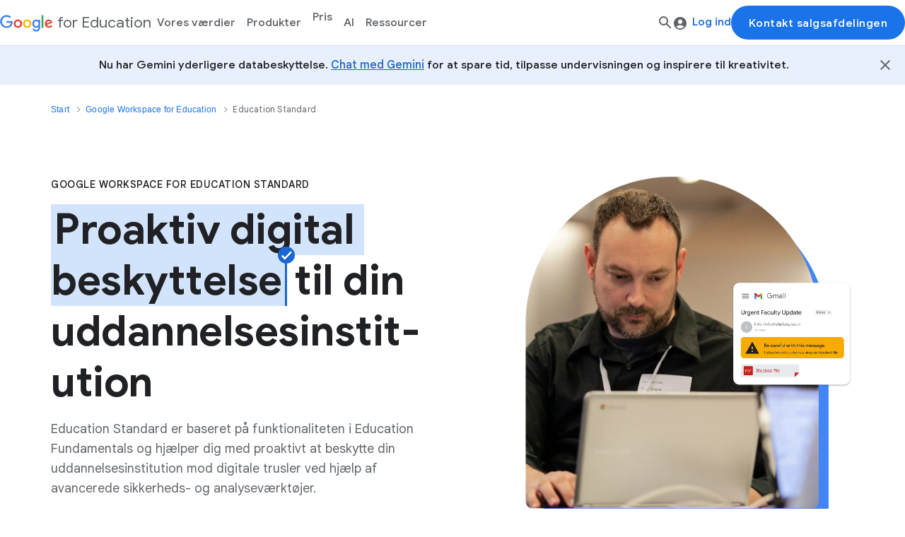

--- FILE ---
content_type: text/html
request_url: https://edu.google.com/intl/ALL_dk/workspace-for-education/editions/education-standard/
body_size: 45716
content:
<!DOCTYPE html>
<html lang="da" dir="ltr" class="gfe-main">
  <head>
    <meta charset="utf-8">
    <meta content="IE=Edge" http-equiv="X-UA-Compatible">
    <meta name="viewport" content="initial-scale=1, minimum-scale=1, width=device-width">
    <meta name="theme-color" content="#4285F4">
    <link rel="preconnect" href="https://lh3.googleusercontent.com" crossorigin>
    <link rel="preconnect" href="https://www.googletagmanager.com" crossorigin>
    <link rel="preconnect" href="https://www.google.com" crossorigin>
    <link rel="preconnect" href="https://csp.withgoogle.com" crossorigin>
    <link rel="preconnect" href="https://www.google-analytics.com" crossorigin><meta name="google-site-verification" content="wD8N7i1JTNTkezJ49swvWW48f8_9xveREV4oB-0Hf5o">
    <meta name="msvalidate.01" content="9EB1230285F484656C99C050BF6E3CD9"><link href="https://www.gstatic.com/images/branding/googleg_gradient/1x/googleg_gradient_standard_32dp.png" rel="shortcut icon" type="image/x-icon"><title>Education Standard - Google for Education</title><link rel="alternate" hreflang="en" href="https://edu.google.com/workspace-for-education/editions/education-standard/"/><link rel="alternate" hreflang="ar-ae" href="https://edu.google.com/intl/ALL_ae/workspace-for-education/editions/education-standard/"/><link rel="alternate" hreflang="en-au" href="https://edu.google.com/intl/ALL_au/workspace-for-education/editions/education-standard/"/><link rel="alternate" hreflang="pt-br" href="https://edu.google.com/intl/ALL_br/workspace-for-education/editions/education-standard/"/><link rel="alternate" hreflang="en-ca" href="https://edu.google.com/intl/ALL_ca/workspace-for-education/editions/education-standard/"/><link rel="alternate" hreflang="da-dk" href="https://edu.google.com/intl/ALL_dk/workspace-for-education/editions/education-standard/"/><link rel="alternate" hreflang="de-de" href="https://edu.google.com/intl/ALL_de/workspace-for-education/editions/education-standard/"/><link rel="alternate" hreflang="es-es" href="https://edu.google.com/intl/ALL_es/workspace-for-education/editions/education-standard/"/><link rel="alternate" hreflang="fr-fr" href="https://edu.google.com/intl/ALL_fr/workspace-for-education/editions/education-standard/"/><link rel="alternate" hreflang="en-in" href="https://edu.google.com/intl/ALL_in/workspace-for-education/editions/education-standard/"/><link rel="alternate" hreflang="hi-in" href="https://edu.google.com/intl/hi_in/workspace-for-education/editions/education-standard/"/><link rel="alternate" hreflang="id-id" href="https://edu.google.com/intl/ALL_id/workspace-for-education/editions/education-standard/"/><link rel="alternate" hreflang="it-it" href="https://edu.google.com/intl/ALL_it/workspace-for-education/editions/education-standard/"/><link rel="alternate" hreflang="ja-jp" href="https://edu.google.com/intl/ALL_jp/workspace-for-education/editions/education-standard/"/><link rel="alternate" hreflang="ko-kr" href="https://edu.google.com/intl/ALL_kr/workspace-for-education/editions/education-standard/"/><link rel="alternate" hreflang="es" href="https://edu.google.com/intl/es-419_ALL/workspace-for-education/editions/education-standard/"/><link rel="alternate" hreflang="es-mx" href="https://edu.google.com/intl/ALL_mx/workspace-for-education/editions/education-standard/"/><link rel="alternate" hreflang="ms-my" href="https://edu.google.com/intl/ALL_my/workspace-for-education/editions/education-standard/"/><link rel="alternate" hreflang="nl-nl" href="https://edu.google.com/intl/ALL_nl/workspace-for-education/editions/education-standard/"/><link rel="alternate" hreflang="en-nz" href="https://edu.google.com/intl/ALL_nz/workspace-for-education/editions/education-standard/"/><link rel="alternate" hreflang="no-no" href="https://edu.google.com/intl/ALL_no/workspace-for-education/editions/education-standard/"/><link rel="alternate" hreflang="en-ph" href="https://edu.google.com/intl/ALL_ph/workspace-for-education/editions/education-standard/"/><link rel="alternate" hreflang="pl-pl" href="https://edu.google.com/intl/ALL_pl/workspace-for-education/editions/education-standard/"/><link rel="alternate" hreflang="en-sg" href="https://edu.google.com/intl/ALL_sg/workspace-for-education/editions/education-standard/"/><link rel="alternate" hreflang="af-za" href="https://edu.google.com/intl/af_za/workspace-for-education/editions/education-standard/"/><link rel="alternate" hreflang="fi-fi" href="https://edu.google.com/intl/ALL_fi/workspace-for-education/editions/education-standard/"/><link rel="alternate" hreflang="sv-se" href="https://edu.google.com/intl/ALL_se/workspace-for-education/editions/education-standard/"/><link rel="alternate" hreflang="th-th" href="https://edu.google.com/intl/ALL_th/workspace-for-education/editions/education-standard/"/><link rel="alternate" hreflang="tr-tr" href="https://edu.google.com/intl/ALL_tr/workspace-for-education/editions/education-standard/"/><link rel="alternate" hreflang="zh-tw" href="https://edu.google.com/intl/ALL_tw/workspace-for-education/editions/education-standard/"/><link rel="alternate" hreflang="en-gb" href="https://edu.google.com/intl/ALL_uk/workspace-for-education/editions/education-standard/"/><link rel="alternate" hreflang="en-us" href="https://edu.google.com/intl/ALL_us/workspace-for-education/editions/education-standard/"/><link rel="alternate" hreflang="en-vn" href="https://edu.google.com/intl/ALL_vn/workspace-for-education/editions/education-standard/"/><link rel="alternate" hreflang="en-mn" href="https://edu.google.com/intl/ALL_mn/workspace-for-education/editions/education-standard/"/><link rel="alternate" hreflang="en-pk" href="https://edu.google.com/intl/ALL_pk/workspace-for-education/editions/education-standard/"/><link rel="alternate" hreflang="x-default" href="https://edu.google.com/workspace-for-education/editions/education-standard/">
<link rel="canonical" href="https://edu.google.com/intl/ALL_dk/workspace-for-education/editions/education-standard/"><meta property="og:image" content="https://lh3.googleusercontent.com/WLW3zapiywwFyffPbLCAZjPPtyIkjUVVY6c5550rjMOjndDOf1IVBkjNgdig-XPXpUHDloPKPKG96SxZ3xsrkoDpGnHsPODyXE45hs7wGjA4apwHlQ=s0">
  <meta content="https://lh3.googleusercontent.com/WLW3zapiywwFyffPbLCAZjPPtyIkjUVVY6c5550rjMOjndDOf1IVBkjNgdig-XPXpUHDloPKPKG96SxZ3xsrkoDpGnHsPODyXE45hs7wGjA4apwHlQ=s0" name="twitter:image">
  <meta content="https://lh3.googleusercontent.com/WLW3zapiywwFyffPbLCAZjPPtyIkjUVVY6c5550rjMOjndDOf1IVBkjNgdig-XPXpUHDloPKPKG96SxZ3xsrkoDpGnHsPODyXE45hs7wGjA4apwHlQ=s0" itemprop="image"><meta property="og:title" content="Education Standard - Google for Education">
<meta property="og:site_name" content="Google for Education">
<meta property="og:type" content="website">
<meta property="og:url" content="https://edu.google.com/intl/ALL_dk/workspace-for-education/editions/education-standard/"><meta name="description" content="Se, hvordan Education Standard hjælper med at beskytte dit skolefællesskab med værktøjer til dataanalyse og avanceret digital sikkerhed.">
  <meta property="og:description" content="Se, hvordan Education Standard hjælper med at beskytte dit skolefællesskab med værktøjer til dataanalyse og avanceret digital sikkerhed.">
  <meta content="Se, hvordan Education Standard hjælper med at beskytte dit skolefællesskab med værktøjer til dataanalyse og avanceret digital sikkerhed." name="twitter:description">
  <meta content="Se, hvordan Education Standard hjælper med at beskytte dit skolefællesskab med værktøjer til dataanalyse og avanceret digital sikkerhed." itemprop="description"><meta content="summary" name="twitter:card">
<meta content="https://edu.google.com/intl/ALL_dk/workspace-for-education/editions/education-standard/" name="twitter:url">
<meta content="Education Standard - Google for Education" name="twitter:title">
<meta content="@googleforedu" name="twitter:creator">
<meta content="Education Standard - Google for Education" itemprop="name">
<link rel="preconnect" href="https://fonts.gstatic.com/" crossorigin>
<link
  rel="stylesheet"
  href="https://fonts.googleapis.com/css?family=Google+Sans+Text:400,500,700,400i,500i,700i|Google+Sans+Display:400,500,700&amp;lang=en&amp;display=swap"
  media="print"
  onload="this.media='all'"
nonce="KP5vbLXluUgKSk8Yj-nGwA"/>
<noscript>
  <link
    rel="stylesheet"
    href="https://fonts.googleapis.com/css?family=Google+Sans+Text:400,500,700,400i,500i,700i|Google+Sans+Display:400,500,700&amp;lang=en&amp;display=swap"
 nonce="KP5vbLXluUgKSk8Yj-nGwA" />
</noscript><style>.gfe-header__drawer{background:#fff;display:-webkit-box;display:-ms-flexbox;display:flex;-webkit-box-orient:vertical;-webkit-box-direction:normal;-ms-flex-direction:column;flex-direction:column;height:100%;left:0;max-width:334px;opacity:0;pointer-events:none;position:fixed;top:0;-webkit-transform:translateX(-100%);transform:translateX(-100%);-webkit-transition:opacity .2s ease-out .3s,visibility 0s ease-out .3s,-webkit-transform .2s ease-out;transition:opacity .2s ease-out .3s,visibility 0s ease-out .3s,-webkit-transform .2s ease-out;transition:transform .2s ease-out,opacity .2s ease-out .3s,visibility 0s ease-out .3s;transition:transform .2s ease-out,opacity .2s ease-out .3s,visibility 0s ease-out .3s,-webkit-transform .2s ease-out;visibility:hidden;width:calc(100vw - 40px);z-index:12}@media(min-width: 600px){.gfe-header__drawer{max-width:400px}}[dir=rtl] .gfe-header__drawer{left:auto;right:0;-webkit-transform:translateX(100%);transform:translateX(100%)}.gfe-header__drawer__top-wrapper{-webkit-box-align:center;-ms-flex-align:center;align-items:center;border-bottom:1px solid #dadce0;display:-webkit-box;display:-ms-flexbox;display:flex;min-height:var(--header-base-height-sm, 50px);padding:0 12px}@media(min-width: 600px){.gfe-header__drawer__top-wrapper{min-height:var(--header-base-height, 64px)}}[dir=ltr] .gfe-header__drawer__top-wrapper .gfe-header__drawer__close-button{height:24px;margin-right:12px}[dir=rtl] .gfe-header__drawer__top-wrapper .gfe-header__drawer__close-button{height:24px;margin-left:12px}.gfe-header__drawer__top-wrapper .gfe-header__drawer__close-button:focus{outline:none}.gfe-header__drawer__navigation-wrapper{height:100%;overflow-x:hidden}.gfe-header__drawer__menu-wrapper{-webkit-box-orient:vertical;-webkit-box-direction:normal;-ms-flex-direction:column;flex-direction:column;height:100%;-webkit-transition:-webkit-transform .35s ease;transition:-webkit-transform .35s ease;transition:transform .35s ease;transition:transform .35s ease, -webkit-transform .35s ease}.gfe-header__drawer__bottom-wrapper{-webkit-box-shadow:0 -2px 10px 0 rgba(70,76,78,.2);box-shadow:0 -2px 10px 0 rgba(70,76,78,.2);display:grid;-webkit-box-orient:vertical;-webkit-box-direction:reverse;-ms-flex-direction:column-reverse;flex-direction:column-reverse;grid-row-gap:8px;margin-top:auto;padding:8px}.gfe-header__drawer__bottom-wrapper .gfe-button{width:100%}.gfe-header__drawer--opened{opacity:1;pointer-events:auto;visibility:visible}[dir=ltr] .gfe-header__drawer--opened{-webkit-transform:translateX(0);transform:translateX(0);-webkit-transition:-webkit-transform .3s ease-out;transition:-webkit-transform .3s ease-out;transition:transform .3s ease-out;transition:transform .3s ease-out, -webkit-transform .3s ease-out}[dir=rtl] .gfe-header__drawer--opened{-webkit-transform:translateX(0);transform:translateX(0);-webkit-transition:-webkit-transform .3s ease-out;transition:-webkit-transform .3s ease-out;transition:transform .3s ease-out;transition:transform .3s ease-out, -webkit-transform .3s ease-out}.gfe-nav-accordion__group .gfe-nav-accordion__header-button::after{border-bottom:1px solid #dadce0;bottom:0;content:"";left:16px;position:absolute;right:16px}.gfe-nav-accordion__wrapper .gfe-nav-accordion__subgroup{padding-inline:16px 0}.gfe-nav-accordion__wrapper .gfe-nav-accordion__subgroup .gfe-nav-accordion__header-button::after{content:initial}.gfe-nav-accordion__wrapper .gfe-nav-accordion__subgroup .gfe-nav-accordion__header-button[aria-expanded=true]{background:initial;color:#202124}.gfe-nav-accordion__internal-group{position:relative}.gfe-nav-accordion__internal-group::after{border-bottom:1px solid #dadce0;bottom:0;content:"";left:16px;position:absolute;right:16px}.gfe-nav-accordion__wrapper .gfe-nav-accordion__header-button,.gfe-nav-accordion__wrapper .gfe-nav-accordion__link{-webkit-box-align:center;-ms-flex-align:center;align-items:center;display:-webkit-box;display:-ms-flexbox;display:flex;font-weight:400;-webkit-box-pack:justify;-ms-flex-pack:justify;justify-content:space-between;padding:16px;position:relative;text-align:left;width:100%}.gfe-nav-accordion__wrapper .gfe-nav-accordion__link{color:#3c4043;font-family:"Google Sans Display","Roboto",Arial,Helvetica,sans-serif;font-size:16px;letter-spacing:.15px;line-height:24px;overflow:visible;position:relative;text-decoration:none}[dir=ltr] .gfe-nav-accordion__wrapper .gfe-nav-accordion__link{margin-left:4px}[dir=rtl] .gfe-nav-accordion__wrapper .gfe-nav-accordion__link{margin-right:4px}.gfe-nav-accordion__wrapper .gfe-nav-accordion__link:focus-visible{outline:auto 5px -webkit-focus-ring-color}.gfe-nav-accordion__wrapper .gfe-nav-accordion__link:visited,.gfe-nav-accordion__wrapper .gfe-nav-accordion__link:hover{color:inherit}.gfe-nav-accordion__wrapper .gfe-nav-accordion__link::before{background:rgba(0,0,0,0);border-radius:8px;bottom:8px;color:#202124;content:"";left:8px;position:absolute;right:8px;top:8px;-webkit-transition:background .2s ease;transition:background .2s ease;z-index:-1}.gfe-nav-accordion__wrapper .gfe-nav-accordion__link:active{outline:none}.gfe-nav-accordion__wrapper .gfe-nav-accordion__link:active::before{background:#e8f0fe}.gfe-nav-accordion__wrapper .gfe-nav-accordion__link.active-link .gfe-button__label{position:relative}.gfe-nav-accordion__wrapper .gfe-nav-accordion__link.active-link .gfe-button__label::after{border-bottom:2px solid #1a73e8;bottom:-4px;content:"";height:8px;position:absolute;width:100%}.gfe-nav-accordion__wrapper .gfe-nav-accordion__header-button{border:none;color:#5f6368;font-family:"Google Sans Display","Roboto",Arial,Helvetica,sans-serif;font-size:16px;-webkit-font-smoothing:unset;font-weight:500;letter-spacing:inherit;line-height:24px;-webkit-transition:all .2s ease;transition:all .2s ease}.gfe-nav-accordion__wrapper .gfe-nav-accordion__header-button[aria-expanded=true]{background:#f1f3f4;color:#202124}.gfe-nav-accordion__wrapper .gfe-nav-accordion__header-button[aria-expanded=true]::after{content:initial}.gfe-nav-accordion__wrapper .gfe-nav-accordion__header-button[aria-expanded=true] .gfe-nav-accordion__icon{-webkit-transform:rotate(180deg);transform:rotate(180deg);-webkit-transition:-webkit-transform .2s ease;transition:-webkit-transform .2s ease;transition:transform .2s ease;transition:transform .2s ease, -webkit-transform .2s ease}.gfe-nav-accordion__wrapper .gfe-nav-accordion__header-button[aria-expanded=false] .gfe-nav-accordion__icon{-webkit-transform:rotate(0);transform:rotate(0);-webkit-transition:-webkit-transform .2s ease;transition:-webkit-transform .2s ease;transition:transform .2s ease;transition:transform .2s ease, -webkit-transform .2s ease}.gfe-nav-accordion__wrapper .gfe-nav-accordion__header-link{overflow:visible;position:relative;text-decoration:none}.gfe-nav-accordion__wrapper .gfe-nav-accordion__header-link:visited,.gfe-nav-accordion__wrapper .gfe-nav-accordion__header-link:hover{color:#5f6368}.gfe-nav-accordion__wrapper .gfe-nav-accordion__header-link:active{outline:none}.gfe-nav-accordion__wrapper .gfe-nav-accordion__header-link:focus-visible{outline:auto 5px -webkit-focus-ring-color}.gfe-nav-accordion__wrapper .gfe-nav-accordion__header-link.active-link .gfe-button__label{position:relative}.gfe-nav-accordion__wrapper .gfe-nav-accordion__header-link.active-link .gfe-button__label::before{border-bottom:2px solid #1a73e8;bottom:-4px;content:"";height:8px;position:absolute;width:100%}.gfe-nav-accordion__label{-webkit-box-align:center;-ms-flex-align:center;align-items:center;display:-webkit-box;display:-ms-flexbox;display:flex;position:relative}.gfe-nav-accordion__label.active-link{color:#202124}[dir=ltr] .gfe-nav-accordion__header-icon--right{margin-right:8px}[dir=rtl] .gfe-nav-accordion__header-icon--right{margin-left:8px}[dir=ltr] .gfe-nav-accordion__header-icon--left{margin-right:8px}[dir=rtl] .gfe-nav-accordion__header-icon--left{margin-left:8px}.gfe-nav-accordion__content{max-height:0;overflow:hidden}.gfe-nav-accordion__content[aria-hidden=false]{max-height:999px;-webkit-transition:max-height .5s cubic-bezier(0.75, 0.01, 0.27, 1);transition:max-height .5s cubic-bezier(0.75, 0.01, 0.27, 1)}.gfe-nav-accordion__content[aria-hidden=true]{max-height:0;-webkit-transition:max-height .5s cubic-bezier(0, 0.99, 0.31, 1.05);transition:max-height .5s cubic-bezier(0, 0.99, 0.31, 1.05)}.gfe-nav-accordion__content ul{list-style:none;margin-left:0 !important}.gfe-nav-accordion__internal-group .gfe-nav-accordion__internal-headline{color:#3c4043;padding:24px 16px}.gfe-nav-accordion__quick-link-item{display:-webkit-box;display:-ms-flexbox;display:flex}.gfe-nav-accordion__quick-link .gfe-nav-accordion__link{color:#3c4043;font-size:16px;font-weight:400;line-height:24px;padding:16px !important}.gfe-nav-accordion__quick-link .gfe-nav-accordion__link:visited{color:#3c4043}.gfe-nav-menu{background:#fff;border-bottom:1px solid #dadce0;border-top:1px solid #dadce0;display:none;height:var(--header-intermediate-base-height, 48px);left:0;position:absolute;right:0;top:100%}@media(min-width: 1024px){.gfe-nav-menu{display:block}}@media screen and (min-width: 1280px){.gfe-nav-menu{border:none;height:100%;position:initial;width:100%}}.gfe-nav-menu__group{display:-webkit-box;display:-ms-flexbox;display:flex;gap:4px;height:100%;list-style:none;margin-left:0 !important;padding-inline:20px}@media screen and (min-width: 1280px){.gfe-nav-menu__group{padding-left:0}}@media(min-width: 1024px){.gfe-nav-menu__group li{position:relative}}.gfe-nav-menu__menu-list{background:#fff;border-radius:8px;display:-webkit-box;display:-ms-flexbox;display:flex;-webkit-box-orient:vertical;-webkit-box-direction:normal;-ms-flex-direction:column;flex-direction:column;gap:8px;list-style:none;max-height:0;min-width:260px;opacity:0;overflow:hidden;padding:24px;position:absolute;top:calc(100% - 7px);-webkit-transition:max-height .8s ease,opacity .1s ease;transition:max-height .8s ease,opacity .1s ease;-webkit-box-shadow:0 1px 2px 0 rgba(60,64,67,.3),0 2px 6px 2px rgba(60,64,67,.15);box-shadow:0 1px 2px 0 rgba(60,64,67,.3),0 2px 6px 2px rgba(60,64,67,.15)}[dir=ltr] .gfe-nav-menu__menu-list{margin-left:0}[dir=rtl] .gfe-nav-menu__menu-list{margin-right:0}@media(min-width: 1024px){.gfe-nav-menu__menu-list{left:0;-webkit-transform:translateX(-50%);transform:translateX(-50%)}}@media screen and (min-width: 1280px){.gfe-nav-menu__menu-list{left:50%}}.gfe-nav-menu__menu-list[aria-hidden=false]{max-height:999px;opacity:1}.gfe-nav-menu__menu-list--groups{align-self:flex-start;border-radius:20px;-webkit-column-gap:80px;-moz-column-gap:80px;column-gap:80px;display:grid;grid-template-columns:repeat(var(--group-count), auto);padding:32px 24px 0;row-gap:32px}@media(min-width: 1024px){.gfe-nav-menu__menu-list--groups{padding-inline:40px}}.gfe-nav-menu .gfe-nav-menu__button,.gfe-nav-menu .gfe-nav-menu__link{color:#5f6368;height:100%;line-height:24px;width:100%}.gfe-nav-menu .gfe-nav-menu__button{-ms-flex-line-pack:center;align-content:center;border-radius:0;font-size:16px;padding:12px 8px;position:relative}.gfe-nav-menu .gfe-nav-menu__button::after{border-bottom:2px solid rgba(0,0,0,0);bottom:7px;content:"";left:8px;position:absolute;right:8px;-webkit-transition:border-bottom .2s ease;transition:border-bottom .2s ease}.gfe-nav-menu .gfe-nav-menu__button:focus-visible{outline:auto #1a73e8 !important}.gfe-nav-menu .gfe-nav-menu__button:focus-visible::after{border-bottom:2px solid #1a73e8}.gfe-nav-menu .gfe-nav-menu__button:hover,.gfe-nav-menu .gfe-nav-menu__button:focus{color:#5f6368;outline:none}.gfe-nav-menu .gfe-nav-menu__button:visited{color:inherit}.gfe-nav-menu .gfe-nav-menu__button.active-link::after{border-color:#1a73e8}.gfe-nav-menu .gfe-nav-menu__button[aria-expanded=true]{color:#1a73e8 !important}.gfe-nav-menu a.gfe-nav-menu__button:hover{color:#1a73e8}.gfe-nav-menu .gfe-nav-menu__link{border-radius:8px;color:#3c4043;font-weight:400;letter-spacing:.016px;overflow:visible;padding:8px;position:relative;-webkit-transition:background .2s ease;transition:background .2s ease;width:180px}.gfe-nav-menu .gfe-nav-menu__link:visited,.gfe-nav-menu .gfe-nav-menu__link:hover,.gfe-nav-menu .gfe-nav-menu__link:focus{color:#202124}.gfe-nav-menu .gfe-nav-menu__link:hover{background:#e8f0fe}.gfe-nav-menu .gfe-nav-menu__link.active-link .gfe-button__label{position:relative}.gfe-nav-menu .gfe-nav-menu__link.active-link .gfe-button__label::after{border-bottom:2px solid #1a73e8;bottom:-4px;content:"";height:8px;position:absolute;width:100%}[dir=ltr] .gfe-nav-menu .gfe-nav-menu__link .gfe-button__label{-webkit-box-orient:horizontal;-webkit-box-direction:normal;-ms-flex-flow:row;flex-flow:row}[dir=rtl] .gfe-nav-menu .gfe-nav-menu__link .gfe-button__label{-webkit-box-orient:horizontal;-webkit-box-direction:reverse;-ms-flex-flow:row-reverse;flex-flow:row-reverse}.gfe-nav-menu__internal-group{align-self:flex-start;-webkit-column-gap:52px;-moz-column-gap:52px;column-gap:52px;display:grid;grid-template-columns:repeat(var(--internal-group-count), auto);padding-bottom:24px}.gfe-nav-menu__internal-group .gfe-nav-menu__subgroup ul{display:-webkit-box;display:-ms-flexbox;display:flex;-webkit-box-orient:vertical;-webkit-box-direction:normal;-ms-flex-direction:column;flex-direction:column;gap:8px;list-style:none;margin-left:0;padding-top:8px}[dir=rtl] .gfe-nav-menu__internal-group .gfe-nav-menu__subgroup ul{margin-right:0}.gfe-nav-menu__internal-group--quick-links{border-top:1px solid #dadce0;grid-column:1/-1;padding-block:8px}.gfe-nav-menu__internal-group--quick-links .gfe-nav-menu__subgroup{-webkit-column-gap:12px;-moz-column-gap:12px;column-gap:12px;display:-webkit-box;display:-ms-flexbox;display:flex;-webkit-box-orient:horizontal;-webkit-box-direction:normal;-ms-flex-direction:row;flex-direction:row}.gfe-nav-menu__internal-group--quick-links .gfe-nav-menu__subgroup .gfe-nav-menu__link{padding:8px}.gfe-nav-menu__internal-group--quick-links .gfe-nav-menu__subgroup li:not(:last-child){border-right:1px solid #dadce0;padding-right:8px}.gfe-nav-menu__internal-group--quick-links .gfe-nav-menu__link{width:100%}.gfe-nav-menu__subgroup{list-style:none;margin-left:0 !important}.gfe-nav-menu .gfe-nav-menu__internal-headline{border-bottom:1px solid #dadce0;color:#3c4043;font-size:18px;grid-column:1/-1;margin-bottom:32px;margin-left:8px;padding-bottom:16px}.gfe-nav-menu__subgroup-headline{margin-inline:8px}.gfe-header__bar{background-color:#fff;border-bottom:1px solid #dadce0;font-size:14px;position:fixed;top:0;width:100%;z-index:10}.gfe-header__bar::before,.gfe-header__bar::after{content:"";opacity:0;pointer-events:none;position:absolute;width:100%}.gfe-header__bar::before{background-color:#fff;border-top:1px solid #dadce0;height:var(--header-base-height, 64px);top:100%}.gfe-header__bar::after{height:100%;top:0;-webkit-transition:opacity .3s ease;transition:opacity .3s ease;-webkit-box-shadow:0 1px 2px 0 rgba(60,64,67,.3),0 1px 3px 1px rgba(60,64,67,.15);box-shadow:0 1px 2px 0 rgba(60,64,67,.3),0 1px 3px 1px rgba(60,64,67,.15)}.gfe-header__bar--active::before{opacity:1}.gfe-header__bar--active::after{height:calc(100% + var(--header-base-height, 64px))}.gfe-header__bar--scrolled::after{opacity:1}.gfe-header__bar.is-ready{opacity:1;-webkit-transition:opacity .3s;transition:opacity .3s}.gfe-header__bar__wrapper{-webkit-column-gap:36px;-moz-column-gap:36px;column-gap:36px;height:var(--header-base-height-sm, 50px);position:relative}@media(min-width: 600px){.gfe-header__bar__wrapper{display:-webkit-box;display:-ms-flexbox;display:flex;height:var(--header-base-height, 64px)}}@media(min-width: 1024px){.gfe-header__bar__wrapper{-webkit-column-gap:24px;-moz-column-gap:24px;column-gap:24px}}.gfe-header__bar__left-wrapper,.gfe-header__bar__right-wrapper{-webkit-box-align:center;-ms-flex-align:center;align-items:center;display:-webkit-box;display:-ms-flexbox;display:flex;height:100%;padding-inline:12px}@media(min-width: 600px){.gfe-header__bar__left-wrapper,.gfe-header__bar__right-wrapper{height:var(--header-base-height, 64px);padding-inline:16px}}@media(min-width: 1024px){.gfe-header__bar__left-wrapper,.gfe-header__bar__right-wrapper{padding-inline:20px}}.gfe-header__bar__left-wrapper .gfe-header__bar__hamburger-button{display:-webkit-box;display:-ms-flexbox;display:flex}[dir=ltr] .gfe-header__bar__left-wrapper .gfe-header__bar__hamburger-button{margin-right:12px}[dir=rtl] .gfe-header__bar__left-wrapper .gfe-header__bar__hamburger-button{margin-left:12px}@media(min-width: 1024px){.gfe-header__bar__left-wrapper .gfe-header__bar__hamburger-button{display:none}}[dir=ltr] .gfe-header__bar__left-wrapper .gfe-header__bar__site-search-button{margin-left:auto}[dir=rtl] .gfe-header__bar__left-wrapper .gfe-header__bar__site-search-button{margin-right:auto}@media(min-width: 600px){.gfe-header__bar__left-wrapper .gfe-header__bar__site-search-button{display:none}}.gfe-header__bar__right-wrapper{-webkit-column-gap:16px;-moz-column-gap:16px;column-gap:16px;display:none;-webkit-box-pack:end;-ms-flex-pack:end;justify-content:flex-end}[dir=ltr] .gfe-header__bar__right-wrapper{margin-left:auto}[dir=rtl] .gfe-header__bar__right-wrapper{margin-right:auto}@media(min-width: 600px){.gfe-header__bar__right-wrapper{display:-webkit-box;display:-ms-flexbox;display:flex}}.gfe-header__bar__right-wrapper .gfe-header__bar__right-wrapper__button{-ms-flex-item-align:initial;align-self:initial;white-space:nowrap}.gfe-header__bar__right-wrapper .gfe-header__bar__right-wrapper__button--primary{min-width:150px}.gfe-header__bar__menu-wrapper{display:none}.gfe-header__bar .gfe-search-field{height:calc(var(--header-base-height-sm, 50px) + 16px);padding-inline:12px;position:relative;-webkit-box-shadow:0 1px 2px 0 rgba(60,64,67,.3),0 1px 3px 1px rgba(60,64,67,.15);box-shadow:0 1px 2px 0 rgba(60,64,67,.3),0 1px 3px 1px rgba(60,64,67,.15)}@media(min-width: 600px){.gfe-header__bar .gfe-search-field{height:calc(var(--header-base-height, 64px) + 4px);left:0;padding-inline:16px;position:absolute;right:0;top:100%}}@media(min-width: 1024px){.gfe-header__bar .gfe-search-field{height:var(--header-base-height, 64px)}}@media screen and (min-width: 1280px){.gfe-header__bar .gfe-search-field{-webkit-box-shadow:initial;box-shadow:initial;position:initial;top:initial}}.gfe-header__drawer__menu{display:-webkit-box;display:-ms-flexbox;display:flex;-webkit-box-orient:vertical;-webkit-box-direction:normal;-ms-flex-direction:column;flex-direction:column;list-style:none;margin-bottom:0;position:relative;width:auto}[dir=ltr] .gfe-header__drawer__menu{margin-left:0 !important}[dir=rtl] .gfe-header__drawer__menu{margin-right:0 !important}.gfe-header__drawer__menu__go-back-button{-webkit-box-align:center;-ms-flex-align:center;align-items:center;cursor:pointer;display:-webkit-box;display:-ms-flexbox;display:flex;margin-bottom:28px;padding:0}[dir=ltr] .gfe-header__drawer__menu__go-back-button{padding-left:12px}[dir=rtl] .gfe-header__drawer__menu__go-back-button{padding-right:12px}.gfe-header__drawer__menu__go-back-button__text{border-bottom:1px solid #dadce0;font-family:"Google Sans Display","Roboto",Arial,Helvetica,sans-serif !important;line-height:24px;padding:14px 0;pointer-events:none;width:100%}[dir=ltr] .gfe-header__drawer__menu__go-back-button__text{margin-left:8px}[dir=rtl] .gfe-header__drawer__menu__go-back-button__text{margin-right:8px}.gfe-header__drawer__menu__go-back-button:hover,.gfe-header__drawer__menu__go-back-button:focus{background-color:#f8f9fa}.gfe-header__drawer__menu__link-separator{border-bottom:1px solid #dadce0;margin:24px 20px;width:calc(100% - 40px)}.gfe-header__drawer__menu__item{-ms-flex-item-align:start;align-self:flex-start;width:100%}.gfe-header__drawer__menu--nested{-webkit-box-orient:vertical;-webkit-box-direction:normal;-ms-flex-direction:column;flex-direction:column;left:100%;position:absolute;top:0;width:100%}.gfe-header__drawer__menu--nested[data-gfe-depth-level="1"]{top:calc(28px*-1)}.gfe-header__drawer__menu--hidden{-webkit-transition:visibility 0s linear .35s;transition:visibility 0s linear .35s;visibility:hidden}.gfe-header__drawer__menu__link{-webkit-box-align:center;-ms-flex-align:center;align-items:center;border-radius:0;color:#5f6368;display:-webkit-inline-box;display:-ms-inline-flexbox;display:inline-flex;height:100%;-webkit-box-pack:justify;-ms-flex-pack:justify;justify-content:space-between;overflow:visible;padding:14px 20px;position:relative;text-decoration:none;width:100%}.gfe-header__drawer__menu__link__text{font-family:"Google Sans Display","Roboto",Arial,Helvetica,sans-serif !important;font-size:16px;pointer-events:none;white-space:normal}.gfe-header__drawer__menu__link__arrow{-webkit-box-flex:0;-ms-flex:0 0 auto;flex:0 0 auto}.gfe-header__drawer__menu__link:visited{text-decoration:none}.gfe-header__drawer__menu__link:visited .gfe-header__drawer__menu__link__text{color:#5f6368}.gfe-header__drawer__menu__link:hover,.gfe-header__drawer__menu__link:focus{background-color:#f8f9fa}.gfe-header__drawer__menu__link:hover .gfe-header__drawer__menu__link__text,.gfe-header__drawer__menu__link:focus .gfe-header__drawer__menu__link__text{color:#202124}.gfe-header__drawer__menu__link--parent .gfe-header__drawer__menu__link-icon{margin-left:8px}.gfe-header__drawer__menu__link--active{position:relative}.gfe-header__drawer__menu__link--active::after{background-color:#f8f9fa;border-radius:0 24px 24px 0;content:"";height:100%;left:0;pointer-events:none;position:absolute;top:0;width:calc(100% - 8px);z-index:-1}.gfe-header__drawer__menu__link--active .gfe-header__drawer__menu__link__arrow,.gfe-header__drawer__menu__link--active .gfe-header__drawer__menu__link__text{color:#202124 !important}.gfe-header__menu{display:none;list-style:none;margin-bottom:0;margin-left:0 !important;position:relative;-webkit-transition:opacity .5s ease-in;transition:opacity .5s ease-in;width:auto}.gfe-header__menu__link{-webkit-box-align:center;-ms-flex-align:center;align-items:center;color:#5f6368;display:-webkit-inline-box;display:-ms-inline-flexbox;display:inline-flex;-webkit-box-pack:justify;-ms-flex-pack:justify;justify-content:space-between;overflow:visible;padding:12px;position:relative;text-decoration:none;width:100%}.gfe-header__menu__link__text{font-family:"Google Sans Display","Roboto",Arial,Helvetica,sans-serif !important;font-size:16px;pointer-events:none;white-space:nowrap}@media(min-width: 600px){.gfe-header__menu__link__text{font-size:14px}.gfe-header__menu__link::after{bottom:-14px}}.gfe-header__menu__link:visited{text-decoration:none}.gfe-header__menu__link:visited .gfe-header__menu__link__text{color:#5f6368}.gfe-header__menu__link:active,.gfe-header__menu__link:hover,.gfe-header__menu__link:focus{background-color:#f8f9fa;color:#202124}.gfe-header__menu__link:active .gfe-header__menu__link__text,.gfe-header__menu__link:active .gfe-header__menu__link__arrow,.gfe-header__menu__link:hover .gfe-header__menu__link__text,.gfe-header__menu__link:hover .gfe-header__menu__link__arrow,.gfe-header__menu__link:focus .gfe-header__menu__link__text,.gfe-header__menu__link:focus .gfe-header__menu__link__arrow{color:#202124}.gfe-header__menu__link--icon{-webkit-box-pack:center;-ms-flex-pack:center;justify-content:center}[dir=ltr] .gfe-header__menu__link--icon{margin-right:4px}[dir=rtl] .gfe-header__menu__link--icon{margin-left:4px}.gfe-header__menu__link--icon .gfe-icon{pointer-events:none}[dir=ltr] .gfe-header__menu__link--icon .gfe-icon{margin-right:8px}[dir=rtl] .gfe-header__menu__link--icon .gfe-icon{margin-left:8px}.gfe-header__menu__link--icon .gfe-header__menu__link__text{color:#1a73e8}.gfe-header__menu__link--icon:active,.gfe-header__menu__link--icon:hover,.gfe-header__menu__link--icon:focus{background-color:#f8f9fa;color:#1967d2;outline:none}.gfe-header__menu__link--icon:active .gfe-header__menu__link__text,.gfe-header__menu__link--icon:hover .gfe-header__menu__link__text,.gfe-header__menu__link--icon:focus .gfe-header__menu__link__text{color:#1967d2}.gfe-header__menu__link--parent .gfe-header__menu__link-icon{margin-left:8px}.gfe-header__menu__link--active .gfe-header__menu__link__arrow,.gfe-header__menu__link--active .gfe-header__menu__link__text{color:#202124 !important}.gfe-header__menu[data-gfe-depth-level="0"]>.gfe-header__menu__item,.gfe-header__menu[data-gfe-depth-level="1"]>.gfe-header__menu__item{height:64px;padding:8px 0}.gfe-header__menu[data-gfe-depth-level="0"]>.gfe-header__menu__item--secondary,.gfe-header__menu[data-gfe-depth-level="1"]>.gfe-header__menu__item--secondary{-webkit-box-align:center;-ms-flex-align:center;align-items:center;display:-webkit-box;display:-ms-flexbox;display:flex;padding:0}.gfe-header__menu[data-gfe-depth-level="0"]>.gfe-header__menu__item>.gfe-header__menu__link:not(.gfe-header__menu__link--secondary),.gfe-header__menu[data-gfe-depth-level="1"]>.gfe-header__menu__item>.gfe-header__menu__link:not(.gfe-header__menu__link--secondary){border-radius:4px}.gfe-header__menu[data-gfe-depth-level="0"]>.gfe-header__menu__item>.gfe-header__menu__link--active::before,.gfe-header__menu[data-gfe-depth-level="1"]>.gfe-header__menu__item>.gfe-header__menu__link--active::before{border-bottom:2px solid #1a73e8;bottom:-6px;content:"";opacity:1;pointer-events:none;position:absolute;width:calc(100% - 24px)}@media(min-width: 600px){.gfe-header__menu[data-gfe-depth-level="0"]>.gfe-header__menu__item>.gfe-header__menu__link--active::before,.gfe-header__menu[data-gfe-depth-level="1"]>.gfe-header__menu__item>.gfe-header__menu__link--active::before{bottom:-9px}}.gfe-header__menu[data-gfe-depth-level="0"]>.gfe-header__menu__item>.gfe-header__menu__link::after{background-color:#fff;border-bottom:1px solid #dadce0;border-left:1px solid #dadce0;bottom:-12px;content:"";height:10px;left:calc(50% - 5px);opacity:0;position:absolute;-webkit-transform:rotate(135deg);transform:rotate(135deg);width:10px;z-index:20}.gfe-header__menu[data-gfe-depth-level="0"]>.gfe-header__menu__item>.gfe-header__menu__link--opened:not(.gfe-header__menu__link--secondary)::before{opacity:0}.gfe-header__menu[data-gfe-depth-level="0"]>.gfe-header__menu__item>.gfe-header__menu__link--opened:not(.gfe-header__menu__link--secondary)::after{opacity:1}@media(min-width: 600px){.gfe-header__menu[data-gfe-depth-level="0"]>.gfe-header__menu__item>.gfe-header__menu__link::after{bottom:-15px}}.gfe-header__menu[data-gfe-depth-level="1"]{left:0;top:100%;z-index:10}.gfe-header__menu[data-gfe-depth-level="1"] .gfe-header__menu__link__arrow{margin-left:8px;pointer-events:none;-webkit-transform:rotate(90deg);transform:rotate(90deg)}.gfe-header__menu[data-gfe-depth-level="1"].gfe-header__menu--popup{top:calc(100% + 1px)}.gfe-header__menu[data-gfe-depth-level="1"].gfe-header__menu--overflown{left:auto;right:0}.gfe-header__menu[data-gfe-depth-level="2"]>.gfe-header__menu__item>.gfe-header__menu__link{border-radius:0}.gfe-header__menu__title{border-bottom:1px solid #dadce0;padding:8px 16px 24px}.gfe-header__menu__title span{font-family:"Google Sans Display","Roboto",Arial,Helvetica,sans-serif !important}.gfe-header__menu--nested{position:absolute;width:100%}.gfe-header__menu--popup{background:#fff;border-radius:4px;display:-webkit-box;display:-ms-flexbox;display:flex;-webkit-box-orient:vertical;-webkit-box-direction:normal;-ms-flex-direction:column;flex-direction:column;height:-webkit-max-content;height:-moz-max-content;height:max-content;top:calc(100% - 4px);-webkit-transition:opacity .2s ease-in;transition:opacity .2s ease-in;width:auto;z-index:2;-webkit-box-shadow:0 1px 3px 0 rgba(60,64,67,.3),0 4px 8px 3px rgba(60,64,67,.15);box-shadow:0 1px 3px 0 rgba(60,64,67,.3),0 4px 8px 3px rgba(60,64,67,.15)}.gfe-header__menu--popup .gfe-header__menu__link{border-radius:0;padding:12px 16px}.gfe-header__menu--popup>.gfe-header__menu__item{padding:0}.gfe-header__menu--hidden{opacity:0;visibility:hidden}.gfe-header{position:relative;top:0;-webkit-transition:opacity .2s,min-height .4s linear;transition:opacity .2s,min-height .4s linear;width:100vw;z-index:10}@media screen and (max-width: 538px){.gfe-header{min-height:var(--header-base-height-sm, 50px)}}@media screen and (max-width: 538px)and (min-width: 600px){.gfe-header{min-height:var(--header-base-height, 64px)}}@media screen and (max-width: 538px){.gfe-header--with-sticky-bar{min-height:calc(var(--header-base-height-sm, 50px) + var(--sticky-bar-height, 56px))}}@media screen and (max-width: 538px)and (min-width: 600px){.gfe-header--with-sticky-bar{min-height:calc(var(--header-base-height, 64px) + var(--sticky-bar-height, 56px))}}@media screen and (max-width: 538px){.gfe-header__butter-bar{top:var(--header-base-height-sm, 50px)}}@media screen and (max-width: 538px)and (min-width: 600px){.gfe-header__butter-bar{top:var(--header-base-height, 64px)}}@media screen and (min-width: 539px){.gfe-header{min-height:var(--header-base-height-sm, 50px)}}@media screen and (min-width: 539px)and (min-width: 600px){.gfe-header{min-height:var(--header-base-height, 64px)}}@media screen and (min-width: 539px){.gfe-header--with-sticky-bar{min-height:calc(var(--header-base-height-sm, 50px) + var(--sticky-bar-height, 56px))}}@media screen and (min-width: 539px)and (min-width: 600px){.gfe-header--with-sticky-bar{min-height:calc(var(--header-base-height, 64px) + var(--sticky-bar-height, 56px))}}@media screen and (min-width: 539px){.gfe-header__butter-bar{top:var(--header-base-height-sm, 50px)}}@media screen and (min-width: 539px)and (min-width: 600px){.gfe-header__butter-bar{top:var(--header-base-height, 64px)}}@media screen and (min-width: 1024px){.gfe-header{min-height:calc(var(--header-base-height, 64px)*2)}.gfe-header--with-sticky-bar{min-height:calc(var(--header-base-height, 64px) + var(--header-intermediate-base-height, 48px) + var(--sticky-bar-height, 56px))}.gfe-header__butter-bar{top:calc(var(--header-base-height, 64px) + var(--header-intermediate-base-height, 48px))}}@media screen and (min-width: 1280px){.gfe-header{min-height:var(--header-base-height-sm, 50px)}}@media screen and (min-width: 1280px)and (min-width: 600px){.gfe-header{min-height:var(--header-base-height, 64px)}}@media screen and (min-width: 1280px){.gfe-header--with-sticky-bar{min-height:calc(var(--header-base-height-sm, 50px) + var(--sticky-bar-height, 56px))}}@media screen and (min-width: 1280px)and (min-width: 600px){.gfe-header--with-sticky-bar{min-height:calc(var(--header-base-height, 64px) + var(--sticky-bar-height, 56px))}}@media screen and (min-width: 1280px){.gfe-header__butter-bar{top:var(--header-base-height-sm, 50px)}}@media screen and (min-width: 1280px)and (min-width: 600px){.gfe-header__butter-bar{top:var(--header-base-height, 64px)}}.gfe-header .site-search-button{margin-left:auto}.gfe-header__skip-content{background-color:#fff;opacity:0;padding:8px;pointer-events:none;position:absolute;text-decoration:none;top:8px;-webkit-transition:opacity 300ms ease;transition:opacity 300ms ease;width:auto;z-index:12}[dir=ltr] .gfe-header__skip-content{left:8px}[dir=rtl] .gfe-header__skip-content{right:8px}.gfe-header__skip-content:focus{border-color:#1967d2;-webkit-box-shadow:0 0 0 1px #1967d2;box-shadow:0 0 0 1px #1967d2;color:#202124;opacity:1;outline:0;pointer-events:all}.gfe-header__logo{-webkit-box-align:center;-ms-flex-align:center;align-items:center;display:-webkit-box;display:-ms-flexbox;display:flex;text-decoration:none}[lang=ar] .gfe-header__logo{-webkit-box-orient:horizontal;-webkit-box-direction:reverse;-ms-flex-direction:row-reverse;flex-direction:row-reverse;-webkit-box-pack:end;-ms-flex-pack:end;justify-content:flex-end}.gfe-header__logo:active{outline:none}.gfe-header__logo:focus-visible{outline:auto 5px -webkit-focus-ring-color}.gfe-header__logo-product-name{color:#5f6368;font-family:"Google Sans Display","Roboto",Arial,Helvetica,sans-serif;font-size:18px;font-style:normal;font-weight:400;-webkit-hyphens:auto;-ms-hyphens:auto;hyphens:auto;line-height:24px;text-decoration:none;text-rendering:optimizeLegibility;white-space:nowrap;word-wrap:initial}@media(min-width: 600px){.gfe-header__logo-product-name{font-size:22px}}.gfe-header__logo-icon{-ms-flex-negative:0;flex-shrink:0;height:22px !important;margin-right:6px;margin-top:2px;width:60px !important}@media(min-width: 600px){.gfe-header__logo-icon{height:27px !important;width:75px !important}}[dir=ltr] .gfe-header__logo-icon{margin-right:6px}[dir=rtl] .gfe-header__logo-icon{margin-left:6px}.gfe-header__butter-bar{position:absolute;width:100%}.gfe-header__butter-bar a{color:#1967d2}.gfe-header__backdrop{background:rgba(32,33,36,.6);bottom:0;display:block;left:0;opacity:0;position:fixed;right:0;top:0;visibility:hidden;z-index:11}.gfe-header--drawer-opened .gfe-header__backdrop{opacity:1;visibility:visible}.gfe-header--base,.gfe-header--base-condensed,.gfe-header--expanded{min-height:calc(var(--header-base-height, 64px))}.gfe-header--base.gfe-header--with-sticky-bar,.gfe-header--base-condensed.gfe-header--with-sticky-bar,.gfe-header--expanded.gfe-header--with-sticky-bar{min-height:calc(var(--header-base-height, 64px) + var(--sticky-bar-height, 56px))}@media(max-width: 1023px){.gfe-header--base.gfe-header--with-sticky-bar.gfe-header__bar--desktop-only,.gfe-header--base-condensed.gfe-header--with-sticky-bar.gfe-header__bar--desktop-only,.gfe-header--expanded.gfe-header--with-sticky-bar.gfe-header__bar--desktop-only{min-height:var(--header-base-height, 64px)}}.gfe-header--base .gfe-header__butter-bar,.gfe-header--base-condensed .gfe-header__butter-bar,.gfe-header--expanded .gfe-header__butter-bar{top:calc(var(--header-base-height, 64px))}.gfe-header--intermediate{min-height:calc(var(--header-base-height, 64px)*2)}.gfe-header--intermediate.gfe-header--with-sticky-bar{min-height:calc(var(--header-base-height, 64px)*2 + var(--sticky-bar-height, 56px))}@media(max-width: 1023px){.gfe-header--intermediate.gfe-header--with-sticky-bar.gfe-header__bar--desktop-only{min-height:calc(var(--header-base-height, 64px)*2)}}.gfe-header--intermediate .gfe-header__butter-bar{top:calc(var(--header-base-height, 64px)*2)}.gfe-sticky-bar{display:block;left:0;position:relative;width:100%;z-index:2}.gfe-sticky-bar--butter-bar{overflow:hidden}.gfe-sticky-bar--butter-bar .gfe-sticky-bar__content{max-height:120px;overflow:hidden;-webkit-transition:max-height 0.3s linear;transition:max-height 0.3s linear}.gfe-sticky-bar--closed .gfe-sticky-bar__content{max-height:0}[dir=ltr] .gfe-sticky-bar__content .content{padding:16px 40px 16px 16px}[dir=rtl] .gfe-sticky-bar__content .content{padding:16px 16px 16px 40px}.gfe-sticky-bar__content .content .gfe-sticky-bar__text{line-height:24px}.gfe-sticky-bar__content .content .gfe-sticky-bar__display--desktop .gfe-icon{position:absolute}.gfe-sticky-bar__content .content .gfe-sticky-bar__display--desktop .gfe-sticky-bar__icon--left{-webkit-transform:translateX(-24px);transform:translateX(-24px)}.gfe-sticky-bar__content .content .gfe-sticky-bar__display--mobile .gfe-sticky-bar__icon--left{-webkit-transform:translateY(6px);transform:translateY(6px)}.gfe-sticky-bar__content .content .gfe-sticky-bar__display--mobile .gfe-sticky-bar__icon--right{position:absolute}.gfe-sticky-bar__content--space-between{-webkit-box-align:center;-ms-flex-align:center;align-items:center;display:-webkit-box;display:-ms-flexbox;display:flex;-webkit-box-pack:justify;-ms-flex-pack:justify;justify-content:space-between}.gfe-sticky-bar__content--half-padding{padding:8px 16px}.gfe-sticky-bar__text{display:none}.gfe-sticky-bar__display{display:none}.gfe-sticky-bar__display--mobile{display:block}@media(max-width: 1023px){.gfe-sticky-bar__display--desktop-only{display:none}}.gfe-sticky-bar__primary-cta{display:none !important}.gfe-sticky-bar__close{position:absolute;top:50%;-webkit-transform:translateY(-50%);transform:translateY(-50%)}.gfe-sticky-bar__share{display:inline-block;vertical-align:middle}.gfe-sticky-bar__share .gfe-modal-dialog__button.gfe-button--icon-left{display:block;padding-top:0}.gfe-sticky-bar__share .gfe-modal-dialog__button.gfe-button--icon-left svg{margin-right:0}.glue-header__bar--desktop .gfe-sticky-bar__share .gfe-modal-dialog__content{display:none !important}.glue-header__bar--mobile .gfe-sticky-bar__share .gfe-modal-dialog__content{display:block !important}.gfe-sticky-bar__share .gfe-modal-dialog__content--bottom-right{top:calc(100% + 11px)}.gfe-sticky-bar__share .gfe-modal-dialog .gfe-modal-dialog__button--close{display:none}.gfe-sticky-bar__share .gfe-button__label{display:none}[dir=ltr] .gfe-sticky-bar__share{margin-left:8px}[dir=ltr] .gfe-sticky-bar__share .gfe-modal-dialog__content{-webkit-transition:right .3s ease-in-out;transition:right .3s ease-in-out;right:-16px}[dir=ltr] .gfe-sticky-bar__share .gfe-modal-dialog__content.ng-hide{right:-84px}[dir=ltr] .gfe-sticky-bar__close{right:16px}[dir=rtl] .gfe-sticky-bar__share{margin-right:8px}[dir=rtl] .gfe-sticky-bar__share .gfe-modal-dialog__content{-webkit-transition:left .3s ease-in-out;transition:left .3s ease-in-out;left:-16px}[dir=rtl] .gfe-sticky-bar__share .gfe-modal-dialog__content.ng-hide{left:-84px}[dir=rtl] .gfe-sticky-bar__close{left:16px}@media(min-width: 1024px){.gfe-sticky-bar--double-top-position{top:128px}.gfe-sticky-bar--alt{border-top:1px solid #dadce0;height:64px}.gfe-sticky-bar__display--desktop{display:block}.gfe-sticky-bar__display--mobile{display:none}.gfe-sticky-bar__primary-cta{display:-webkit-inline-box !important;display:-ms-inline-flexbox !important;display:inline-flex !important}.gfe-sticky-bar__share .gfe-modal-dialog__button.gfe-button--icon-left{display:-webkit-inline-box;display:-ms-inline-flexbox;display:inline-flex}.gfe-sticky-bar__share .gfe-modal-dialog__button.gfe-button--icon-left svg{margin:-2px 8px 0 0}.gfe-sticky-bar__share .gfe-modal-dialog__content{width:208px !important}.glue-header__bar--desktop .gfe-sticky-bar__share .gfe-modal-dialog__content{display:block !important}.glue-header__bar--mobile .gfe-sticky-bar__share .gfe-modal-dialog__content{display:none !important}.gfe-sticky-bar__share .gfe-modal-dialog__content--bottom-right{top:calc(100% + 21px)}.gfe-sticky-bar__share .gfe-modal-dialog .gfe-sticky-bar__share-list{display:-webkit-box;display:-ms-flexbox;display:flex}[dir=ltr] .gfe-sticky-bar__share .gfe-modal-dialog__content.ng-hide{right:-228px}[dir=ltr] .gfe-sticky-bar__share .gfe-modal-dialog .gfe-inline-list__item--spacing{margin-left:16px}[dir=rtl] .gfe-sticky-bar__share .gfe-modal-dialog__content.ng-hide{left:-228px}[dir=rtl] .gfe-sticky-bar__share .gfe-modal-dialog .gfe-inline-list__item--spacing{margin-right:16px}.gfe-sticky-bar__share .gfe-button__label{display:inline}}.gfe-sign-in-menu{display:none;position:relative;width:-webkit-max-content;width:-moz-max-content;width:max-content}@media(min-width: 1024px){.gfe-sign-in-menu{display:block}}.gfe-sign-in-menu__list{background:#fff;border-radius:8px;display:-webkit-box;display:-ms-flexbox;display:flex;-webkit-box-orient:vertical;-webkit-box-direction:normal;-ms-flex-direction:column;flex-direction:column;gap:8px;left:50%;list-style:none;margin-left:0 !important;max-height:0;min-width:260px;opacity:0;overflow:hidden;padding:32px 24px;position:absolute;top:calc(100% + 6px);-webkit-transform:translateX(-50%);transform:translateX(-50%);-webkit-transition:max-height .8s ease,opacity .1s ease;transition:max-height .8s ease,opacity .1s ease;z-index:60;-webkit-box-shadow:0 1px 2px 0 rgba(60,64,67,.3),0 2px 6px 2px rgba(60,64,67,.15);box-shadow:0 1px 2px 0 rgba(60,64,67,.3),0 2px 6px 2px rgba(60,64,67,.15)}.gfe-sign-in-menu__list[aria-hidden=false]{max-height:999px;opacity:1}.gfe-sign-in-menu .gfe-sign-in-menu__button{height:24px}.gfe-sign-in-menu .gfe-sign-in-menu__button::after{background:rgba(0,0,0,0);content:"";height:6px;left:0;position:absolute;right:0;top:100%}.gfe-sign-in-menu .gfe-sign-in-menu__button:focus{outline:none}.gfe-sign-in-menu .gfe-sign-in-menu__button:focus-visible{outline:auto 5px -webkit-focus-ring-color}[dir=ltr] .gfe-sign-in-menu .gfe-sign-in-menu__button .gfe-icon{margin-right:8px}[dir=rtl] .gfe-sign-in-menu .gfe-sign-in-menu__button .gfe-icon{margin-left:8px}.gfe-sign-in-menu .gfe-sign-in-menu__link{-ms-flex-line-pack:center;align-content:center;color:#3c4043;font-weight:400;padding:8px;width:100%}.gfe-sign-in-menu .gfe-sign-in-menu__link:visited,.gfe-sign-in-menu .gfe-sign-in-menu__link:focus{color:#3c4043}.gfe-sign-in-menu .gfe-sign-in-menu__link:hover{background-color:#e8f0fe;color:#3c4043}body{opacity:0}</style><link rel="preload" href="/css/main/main.min.css" as="style" nonce="KP5vbLXluUgKSk8Yj-nGwA">
    <link rel="stylesheet" href="/css/main/main.min.css" media="all" nonce="KP5vbLXluUgKSk8Yj-nGwA">
    <noscript><link rel="stylesheet" href="/css/main/main.min.css" nonce="KP5vbLXluUgKSk8Yj-nGwA"></noscript>
<script src='/js/standalone/globals/main.min.js' nonce="KP5vbLXluUgKSk8Yj-nGwA"></script></head>
  <body class="gfe-page-body education-standard "><header
  data-gfe-component-config="{&#34;showPrimaryCtaOnDrawer&#34;: false, &#34;dynamicStickyBarHeight&#34;: true}"
  class="gfe-header gfe-header--with-sticky-bar"
>
  <a href="#gfe-main-content" class="gfe-header__skip-content">Gå til indhold</a>
  <div class="gfe-header__bar">
    <div class="gfe-header__bar__wrapper">
      <div class="gfe-header__bar__left-wrapper">
        <button
          aria-controls="drawer"
          aria-expanded="false"
          aria-label="Navigationsmenu til mobil"
          class="gfe-header__bar__hamburger-button"
        ><svg role="img" aria-hidden="true" class="gfe-icon gfe-icon--24px">
        <use xlink:href="/assets/icons/icons.svg#menu"></use>
      </svg></button><!-- Logo --><a class="gfe-header__logo gfe-header__logo--google-logo" href="/intl/ALL_dk/" data-g-type="internal" data-g-category="global interactions" data-g-action="navigation logo click" data-g-label="logo - /intl/ALL_dk/"    data-ga4='{"click": {"event": "nav_click", "link_text": "Google for Education", "link_type": "internal", "link_url": "/", "module_name": "home logo", "page_referrer": ""}}'
 title="Google for Education" tabindex="0">
    <svg role="img" aria-hidden="true" class="gfe-icon gfe-icon--32px gfe-header__logo-icon">
        <use xlink:href="/assets/icons/icons.svg#google-color-logo"></use>
      </svg><p class="gfe-header__logo-product-name">for Education</p>
  </a><button class="gfe-site-search-button gfe-header__bar__site-search-button" aria-label="Søg"><svg role="img" aria-hidden="true" class="gfe-icon gfe-icon--24px">
        <use xlink:href="/assets/icons/icons.svg#search"></use>
      </svg></button></div><div class="gfe-search-field gfe-search-field--in-header" data-gfe-component-config="{&#34;resultsPageUrl&#34;: &#34;/intl/ALL_dk/results/&#34;, &#34;disableSearchEngine&#34;: true, &#34;placeholder&#34;: &#34;Find produkter, artikler, ressourcer og meget mere&#34;, &#34;variant&#34;: &#34;in-header&#34;, &#34;siteSearch&#34;: {&#34;id&#34;: &#34;b2192d7b8e106445f&#34;}}"><form class="searchbox-vanilla" id="___gcse_0">
        <button class="searchbox-vanilla__search-button"><svg role="img" aria-hidden="true" class="gfe-icon gfe-icon--20px">
        <use xlink:href="/assets/icons/icons.svg#search"></use>
      </svg></button>
        <input class="searchbox-vanilla__input gfe-body" placeholder="Find produkter, artikler, ressourcer og meget mere" />
        <button type="button" class="searchbox-vanilla__clear-button"><svg role="img" aria-hidden="true" class="gfe-icon gfe-icon--24px">
        <use xlink:href="/assets/icons/icons.svg#close"></use>
      </svg></button>

      </form></div><nav class="gfe-nav-menu">
        <ul class="gfe-nav-menu__group" role="menubar" aria-label="Main navigation"><li class="gfe-nav-menu__list" role="none">
          <button role="menuitem"
          class="gfe-button gfe-button--low-emphasis gfe-nav-menu__button"
          aria-haspopup="true"
          aria-expanded="false"
          aria-controls="our-values-menu"
          id="path-ref-our-values"    data-ga4='{"click": {"event": "nav_click", "link_text": "Our values", "link_type": "internal", "link_url": "#", "module_name": "main_nav", "page_referrer": ""}}'
>
    Vores værdier
  </button>
          <ul class="gfe-nav-menu__menu-list" role="menu" style="--group-count: 0;" aria-label="Our values" id="our-values-menu" aria-hidden="true" inert><li>
      <a class="gfe-button gfe-button--low-emphasis gfe-nav-menu__link" href="/intl/ALL_dk/our-values/our-commitment/"role="menuitem"    data-ga4='{"click": {"event": "nav_click", "link_text": "Our Commitment", "link_type": "internal", "link_url": "/our-values/our-commitment/", "module_name": "main_nav", "page_referrer": ""}}'
role="menuitem" tabindex="0">
    <span class="gfe-button__label">Vores bestræbelser</span>
  </a>
    </li><li>
      <a class="gfe-button gfe-button--low-emphasis gfe-nav-menu__link" href="/intl/ALL_dk/our-values/privacy-security/"role="menuitem"    data-ga4='{"click": {"event": "nav_click", "link_text": "Privacy and Security", "link_type": "internal", "link_url": "/our-values/privacy-security/", "module_name": "main_nav", "page_referrer": ""}}'
role="menuitem" tabindex="0">
    <span class="gfe-button__label">Sikkerhed og privatliv</span>
  </a>
    </li><li>
      <a class="gfe-button gfe-button--low-emphasis gfe-nav-menu__link" href="/intl/ALL_dk/our-values/accessibility/"role="menuitem"    data-ga4='{"click": {"event": "nav_click", "link_text": "Accessibility", "link_type": "internal", "link_url": "/our-values/accessibility/", "module_name": "main_nav", "page_referrer": ""}}'
role="menuitem" tabindex="0">
    <span class="gfe-button__label">Hjælpefunktioner</span>
  </a>
    </li><li>
      <a class="gfe-button gfe-button--low-emphasis gfe-nav-menu__link" href="/intl/ALL_dk/our-values/education-sustainability/"role="menuitem"    data-ga4='{"click": {"event": "nav_click", "link_text": "Sustainability", "link_type": "internal", "link_url": "/our-values/education-sustainability/", "module_name": "main_nav", "page_referrer": ""}}'
role="menuitem" tabindex="0">
    <span class="gfe-button__label">Bæredygtighed</span>
  </a>
    </li></ul>
      </li><li class="gfe-nav-menu__list" role="none">
          <button role="menuitem"
          class="gfe-button gfe-button--low-emphasis gfe-nav-menu__button"
          aria-haspopup="true"
          aria-expanded="false"
          aria-controls="products-menu"
          id="path-ref-products"    data-ga4='{"click": {"event": "nav_click", "link_text": "Products", "link_type": "internal", "link_url": "#", "module_name": "main_nav", "page_referrer": ""}}'
>
    Produkter
  </button>
          <ul class="gfe-nav-menu__menu-list gfe-nav-menu__menu-list--groups" role="menu" style="--group-count: 2;" aria-label="Products" id="products-menu" aria-hidden="true" inert><li class="gfe-nav-menu__internal-group" style="--internal-group-count: 3;"><h2    data-text="Workspace for Education"
    class="gfe-headline gfe-headline--headline-6 gfe-nav-menu__internal-headline"
  >Workspace for Education</h2><div class="gfe-nav-menu__subgroup">
      <h3    data-text="Products"
    class="gfe-headline gfe-headline--headline-6 gfe-nav-menu__subgroup-headline"
  >Produkter</h3><ul><li>
      <a class="gfe-button gfe-button--low-emphasis gfe-nav-menu__link" href="/intl/ALL_dk/workspace-for-education/products/classroom/"role="menuitem"    data-ga4='{"click": {"event": "nav_click", "link_text": "Classroom", "link_type": "internal", "link_url": "/workspace-for-education/products/classroom/", "module_name": "main_nav", "page_referrer": ""}}'
role="menuitem" tabindex="0">
    <span class="gfe-button__label">Classroom</span>
  </a>
    </li><li>
      <a class="gfe-button gfe-button--low-emphasis gfe-nav-menu__link" href="/intl/ALL_dk/workspace-for-education/products/meet/"role="menuitem"    data-ga4='{"click": {"event": "nav_click", "link_text": "Google Meet", "link_type": "internal", "link_url": "/workspace-for-education/products/meet/", "module_name": "main_nav", "page_referrer": ""}}'
role="menuitem" tabindex="0">
    <span class="gfe-button__label">Google Meet</span>
  </a>
    </li></ul>
    </div><div class="gfe-nav-menu__subgroup">
      <h3    data-text="Editions"
    class="gfe-headline gfe-headline--headline-6 gfe-nav-menu__subgroup-headline"
  >Udgivelser</h3><ul><li>
      <a class="gfe-button gfe-button--low-emphasis gfe-nav-menu__link" href="/intl/ALL_dk/workspace-for-education/editions/overview/"role="menuitem"    data-ga4='{"click": {"event": "nav_click", "link_text": "About editions", "link_type": "internal", "link_url": "/workspace-for-education/editions/overview/", "module_name": "main_nav", "page_referrer": ""}}'
role="menuitem" tabindex="0">
    <span class="gfe-button__label">Om udgaver</span>
  </a>
    </li><li>
      <a class="gfe-button gfe-button--low-emphasis gfe-nav-menu__link" href="/intl/ALL_dk/workspace-for-education/editions/education-fundamentals/"role="menuitem"    data-ga4='{"click": {"event": "nav_click", "link_text": "Education Fundamentals", "link_type": "internal", "link_url": "/workspace-for-education/editions/education-fundamentals/", "module_name": "main_nav", "page_referrer": ""}}'
role="menuitem" tabindex="0">
    <span class="gfe-button__label">Education Fundamentals</span>
  </a>
    </li><li>
      <a class="gfe-button gfe-button--low-emphasis gfe-nav-menu__link" href="/intl/ALL_dk/workspace-for-education/editions/education-plus/"role="menuitem"    data-ga4='{"click": {"event": "nav_click", "link_text": "Education Plus", "link_type": "internal", "link_url": "/workspace-for-education/editions/education-plus/", "module_name": "main_nav", "page_referrer": ""}}'
role="menuitem" tabindex="0">
    <span class="gfe-button__label">Education Plus</span>
  </a>
    </li><li>
      <a class="gfe-button gfe-button--low-emphasis gfe-nav-menu__link gfe-nav-menu__link--default" href="/intl/ALL_dk/workspace-for-education/editions/compare-editions/?pt_ref=products"role="menuitem"    data-ga4='{"click": {"event": "nav_click", "link_text": "Compare editions", "link_type": "internal", "link_url": "/workspace-for-education/editions/compare-editions/?pt_ref=products", "module_name": "main_nav", "page_referrer": ""}}'
role="menuitem" tabindex="0">
    <span class="gfe-button__label">Sammenlign udgaver</span>
  </a>
    </li></ul>
    </div><div class="gfe-nav-menu__subgroup">
      <h3    data-text="Add Ons"
    class="gfe-headline gfe-headline--headline-6 gfe-nav-menu__subgroup-headline"
  >Tilføjelser</h3><ul><li>
      <a class="gfe-button gfe-button--low-emphasis gfe-nav-menu__link gfe-nav-menu__link--default" href="/intl/ALL_dk/workspace-for-education/add-ons/google-workspace-with-gemini/?pt_ref=products"role="menuitem"    data-ga4='{"click": {"event": "nav_click", "link_text": "Google AI Pro for Education", "link_type": "internal", "link_url": "/workspace-for-education/add-ons/google-workspace-with-gemini/?pt_ref=products", "module_name": "main_nav", "page_referrer": ""}}'
role="menuitem" tabindex="0">
    <span class="gfe-button__label">Google AI Pro for Education</span>
  </a>
    </li><li>
      <a class="gfe-button gfe-button--low-emphasis gfe-nav-menu__link" href="/intl/ALL_dk/workspace-for-education/add-ons/teaching-and-learning/"role="menuitem"    data-ga4='{"click": {"event": "nav_click", "link_text": "Teaching and Learning", "link_type": "internal", "link_url": "/workspace-for-education/add-ons/teaching-and-learning/", "module_name": "main_nav", "page_referrer": ""}}'
role="menuitem" tabindex="0">
    <span class="gfe-button__label">Teaching and Learning</span>
  </a>
    </li></ul>
    </div>
  </li><li class="gfe-nav-menu__internal-group" style="--internal-group-count: 1;"><h2    data-text="Chromebooks"
    class="gfe-headline gfe-headline--headline-6 gfe-nav-menu__internal-headline"
  >Chromebooks</h2><div class="gfe-nav-menu__subgroup">
      <ul><li>
      <a class="gfe-button gfe-button--low-emphasis gfe-nav-menu__link" href="/intl/ALL_dk/chromebooks/overview/"role="menuitem"    data-ga4='{"click": {"event": "nav_click", "link_text": "About Chromebooks", "link_type": "internal", "link_url": "/chromebooks/overview/", "module_name": "main_nav", "page_referrer": ""}}'
role="menuitem" tabindex="0">
    <span class="gfe-button__label">Om Chromebooks</span>
  </a>
    </li><li>
      <a class="gfe-button gfe-button--low-emphasis gfe-nav-menu__link" href="/intl/ALL_dk/chromebooks/chrome-os-flex/"role="menuitem"    data-ga4='{"click": {"event": "nav_click", "link_text": "ChromeOS Flex", "link_type": "internal", "link_url": "/chromebooks/chrome-os-flex/", "module_name": "main_nav", "page_referrer": ""}}'
role="menuitem" tabindex="0">
    <span class="gfe-button__label">ChromeOS Flex</span>
  </a>
    </li><li>
      <a class="gfe-button gfe-button--low-emphasis gfe-nav-menu__link" href="/intl/ALL_dk/chromebooks/explore-chromebook-devices/"role="menuitem"    data-ga4='{"click": {"event": "nav_click", "link_text": "Explore Devices", "link_type": "internal", "link_url": "/chromebooks/explore-chromebook-devices/", "module_name": "main_nav", "page_referrer": ""}}'
role="menuitem" tabindex="0">
    <span class="gfe-button__label">Find enheder</span>
  </a>
    </li></ul>
    </div>
  </li><li class="gfe-nav-menu__internal-group gfe-nav-menu__internal-group--quick-links">
        <ul class="gfe-nav-menu__subgroup">
          <li>
      <a class="gfe-button gfe-button--low-emphasis gfe-button--icon-right gfe-nav-menu__link" href="https://accounts.google.com/ServiceLogin?continue=https%3A%2F%2Fclassroom.google.com&amp;passive=true"target="_blank"rel="noopener noreferrer"role="menuitem"    data-ga4='{"click": {"event": "nav_click", "link_text": "Login to Classroom", "link_type": "external", "link_url": "https://accounts.google.com/ServiceLogin?continue=https%3A%2F%2Fclassroom.google.com&passive=true", "module_name": "main_nav", "page_referrer": ""}}'
role="menuitem" tabindex="0">
    <span class="gfe-button__label">Log ind på Classroom<svg role="img" aria-hidden="true" class="gfe-icon gfe-icon--18px">
        <use xlink:href="/assets/icons/icons.svg#login"></use>
      </svg></span>
  </a>
    </li><li>
      <a class="gfe-button gfe-button--low-emphasis gfe-nav-menu__link" href="/intl/ALL_dk/for-educators/product-guides/"role="menuitem"    data-ga4='{"click": {"event": "nav_click", "link_text": "Product guides", "link_type": "internal", "link_url": "/for-educators/product-guides/", "module_name": "main_nav", "page_referrer": ""}}'
role="menuitem" tabindex="0">
    <span class="gfe-button__label">Produktvejledninger</span>
  </a>
    </li>
        </ul>
      </li></ul>
      </li><li class="gfe-nav-menu__list" role="none">
<a id="path-ref-pricing" class="gfe-button gfe-button--low-emphasis gfe-button gfe-button--low-emphasis gfe-nav-menu__button" href="/intl/ALL_dk/workspace-for-education/editions/compare-editions/?pt_ref=pricing"role="menuitem"    data-ga4='{"click": {"event": "nav_click", "link_text": "Pricing", "link_type": "internal", "link_url": "/workspace-for-education/editions/compare-editions/?pt_ref=pricing", "module_name": "main_nav", "page_referrer": ""}}'
role="menuitem" tabindex="0">
    <span class="gfe-button__label">Pris</span>
  </a>
      </li><li class="gfe-nav-menu__list" role="none">
          <button role="menuitem"
          class="gfe-button gfe-button--low-emphasis gfe-nav-menu__button"
          aria-haspopup="true"
          aria-expanded="false"
          aria-controls="ai-menu"
          id="path-ref-ai"    data-ga4='{"click": {"event": "nav_click", "link_text": "AI", "link_type": "internal", "link_url": "#", "module_name": "main_nav", "page_referrer": ""}}'
>
    AI
  </button>
          <ul class="gfe-nav-menu__menu-list" role="menu" style="--group-count: 0;" aria-label="AI" id="ai-menu" aria-hidden="true" inert><li>
      <a class="gfe-button gfe-button--low-emphasis gfe-nav-menu__link" href="/intl/ALL_dk/ai/education/"role="menuitem"    data-ga4='{"click": {"event": "nav_click", "link_text": "Our approach", "link_type": "internal", "link_url": "/ai/education/", "module_name": "main_nav", "page_referrer": ""}}'
role="menuitem" tabindex="0">
    <span class="gfe-button__label">Vores strategi</span>
  </a>
    </li><li>
      <a class="gfe-button gfe-button--low-emphasis gfe-nav-menu__link" href="/intl/ALL_dk/workspace-for-education/add-ons/google-workspace-with-gemini/?pt_ref=ai"role="menuitem"    data-ga4='{"click": {"event": "nav_click", "link_text": "Google AI Pro for Education", "link_type": "internal", "link_url": "/workspace-for-education/add-ons/google-workspace-with-gemini/?pt_ref=ai", "module_name": "main_nav", "page_referrer": ""}}'
role="menuitem" tabindex="0">
    <span class="gfe-button__label">Google AI Pro for Education</span>
  </a>
    </li></ul>
      </li><li class="gfe-nav-menu__list" role="none">
          <button role="menuitem"
          class="gfe-button gfe-button--low-emphasis gfe-nav-menu__button"
          aria-haspopup="true"
          aria-expanded="false"
          aria-controls="resources-menu"
          id="path-ref-resources"    data-ga4='{"click": {"event": "nav_click", "link_text": "Resources", "link_type": "internal", "link_url": "#", "module_name": "main_nav", "page_referrer": ""}}'
>
    Ressourcer
  </button>
          <ul class="gfe-nav-menu__menu-list gfe-nav-menu__menu-list--groups" role="menu" style="--group-count: 4;" aria-label="Resources" id="resources-menu" aria-hidden="true" inert><li class="gfe-nav-menu__internal-group" style="--internal-group-count: 1;"><div class="gfe-nav-menu__subgroup">
      <h3    data-text="Get started"
    class="gfe-headline gfe-headline--headline-6 gfe-nav-menu__subgroup-headline"
  >Kom godt i gang</h3><ul><li>
      <a class="gfe-button gfe-button--low-emphasis gfe-nav-menu__link" href="/intl/ALL_dk/resources/get-started/find-educational-resources/"role="menuitem"    data-ga4='{"click": {"event": "nav_click", "link_text": "Resources by role", "link_type": "internal", "link_url": "/resources/get-started/find-educational-resources/", "module_name": "main_nav", "page_referrer": ""}}'
role="menuitem" tabindex="0">
    <span class="gfe-button__label">Ressourcer til forskellige roller</span>
  </a>
    </li><li>
      <a class="gfe-button gfe-button--low-emphasis gfe-nav-menu__link" href="/intl/ALL_dk/resources/get-started/get-product-help/"role="menuitem"    data-ga4='{"click": {"event": "nav_click", "link_text": "Get product help", "link_type": "internal", "link_url": "/resources/get-started/get-product-help/", "module_name": "main_nav", "page_referrer": ""}}'
role="menuitem" tabindex="0">
    <span class="gfe-button__label">Få produkthjælp</span>
  </a>
    </li></ul>
    </div>
  </li><li class="gfe-nav-menu__internal-group" style="--internal-group-count: 1;"><div class="gfe-nav-menu__subgroup">
      <h3    data-text="Training"
    class="gfe-headline gfe-headline--headline-6 gfe-nav-menu__subgroup-headline"
  >Undervisning</h3><ul><li>
      <a class="gfe-button gfe-button--low-emphasis gfe-nav-menu__link" href="/intl/ALL_dk/learning-center/"role="menuitem"    data-ga4='{"click": {"event": "nav_click", "link_text": "Learning Center", "link_type": "internal", "link_url": "/learning-center/", "module_name": "main_nav", "page_referrer": ""}}'
role="menuitem" tabindex="0">
    <span class="gfe-button__label">Uddannelsescenter</span>
  </a>
    </li><li>
      <a class="gfe-button gfe-button--low-emphasis gfe-nav-menu__link" href="/intl/ALL_dk/learning-center/certifications/"role="menuitem"    data-ga4='{"click": {"event": "nav_click", "link_text": "Certifications", "link_type": "internal", "link_url": "/learning-center/certifications/", "module_name": "main_nav", "page_referrer": ""}}'
role="menuitem" tabindex="0">
    <span class="gfe-button__label">Certificeringer</span>
  </a>
    </li><li>
      <a class="gfe-button gfe-button--low-emphasis gfe-nav-menu__link gfe-nav-menu__link--default" href="/intl/ALL_dk/resources/support/product-demos/?pt_ref=resources"role="menuitem"    data-ga4='{"click": {"event": "nav_click", "link_text": "Product demos", "link_type": "internal", "link_url": "/resources/support/product-demos/?pt_ref=resources", "module_name": "main_nav", "page_referrer": ""}}'
role="menuitem" tabindex="0">
    <span class="gfe-button__label">Produktdemoer</span>
  </a>
    </li></ul>
    </div>
  </li><li class="gfe-nav-menu__internal-group" style="--internal-group-count: 1;"><div class="gfe-nav-menu__subgroup">
      <h3    data-text="Connect"
    class="gfe-headline gfe-headline--headline-6 gfe-nav-menu__subgroup-headline"
  >Opret forbindelse</h3><ul><li>
      <a class="gfe-button gfe-button--low-emphasis gfe-nav-menu__link" href="/intl/ALL_dk/for-educators/communities/"role="menuitem"    data-ga4='{"click": {"event": "nav_click", "link_text": "Communities", "link_type": "internal", "link_url": "/for-educators/communities/", "module_name": "main_nav", "page_referrer": ""}}'
role="menuitem" tabindex="0">
    <span class="gfe-button__label">Grupper</span>
  </a>
    </li><li>
      <a class="gfe-button gfe-button--low-emphasis gfe-nav-menu__link" href="/intl/ALL_dk/resources/get-started/find-a-partner/"role="menuitem"    data-ga4='{"click": {"event": "nav_click", "link_text": "Find a partner", "link_type": "internal", "link_url": "/resources/get-started/find-a-partner/", "module_name": "main_nav", "page_referrer": ""}}'
role="menuitem" tabindex="0">
    <span class="gfe-button__label">Find en partner</span>
  </a>
    </li></ul>
    </div>
  </li><li class="gfe-nav-menu__internal-group" style="--internal-group-count: 1;"><div class="gfe-nav-menu__subgroup">
      <h3    data-text="Institution Type"
    class="gfe-headline gfe-headline--headline-6 gfe-nav-menu__subgroup-headline"
  >Institutionstype</h3><ul><li>
      <a class="gfe-button gfe-button--low-emphasis gfe-nav-menu__link" href="/intl/ALL_dk/resources/institution-type/k-12-solutions/"role="menuitem"    data-ga4='{"click": {"event": "nav_click", "link_text": "K-12", "link_type": "internal", "link_url": "/resources/institution-type/k-12-solutions/", "module_name": "main_nav", "page_referrer": ""}}'
role="menuitem" tabindex="0">
    <span class="gfe-button__label">Grundskole og ungdomsuddannelser</span>
  </a>
    </li><li>
      <a class="gfe-button gfe-button--low-emphasis gfe-nav-menu__link" href="/intl/ALL_dk/resources/institution-type/higher-ed-solutions/"role="menuitem"    data-ga4='{"click": {"event": "nav_click", "link_text": "Higher Ed", "link_type": "internal", "link_url": "/resources/institution-type/higher-ed-solutions/", "module_name": "main_nav", "page_referrer": ""}}'
role="menuitem" tabindex="0">
    <span class="gfe-button__label">Videregående uddannelse</span>
  </a>
    </li></ul>
    </div>
  </li></ul>
      </li></ul>
      </nav>

      <div class="gfe-header__bar__right-wrapper"><button class="gfe-site-search-button gfe-header__bar__site-search-button" aria-label="Søg"><svg role="img" aria-hidden="true" class="gfe-icon gfe-icon--24px">
        <use xlink:href="/assets/icons/icons.svg#search"></use>
      </svg></button><div class="gfe-sign-in-menu" role="menu">
        <button role="menuitem"
          class="gfe-button gfe-button--low-emphasis gfe-sign-in-menu__button"
          aria-haspopup="true"
          aria-expanded="false"
          aria-controls="sign-in-menu"    data-ga4='{"click": {"event": "nav_user_login_click", "link_text": "Sign in", "link_type": "internal", "link_url": "#", "module_name": "main_nav", "section_header": "Sign in"}}'
>
          <svg role="img" aria-hidden="true" class="gfe-icon gfe-icon--18px">
        <use xlink:href="/assets/icons/icons.svg#person-rounded"></use>
      </svg>Log ind
        </button>
        <ul aria-hidden="true" id="sign-in-menu" class="gfe-sign-in-menu__list" inert  role="menu"><li role="none"><a class="gfe-button gfe-button--low-emphasis gfe-sign-in-menu__link" href="https://accounts.google.com/ServiceLogin?continue=https%3A%2F%2Fclassroom.google.com&amp;passive=true"target="_blank"rel="noopener noreferrer"role="menuitem"    data-ga4='{"click": {"event": "nav_user_login_click", "link_text": "Google Classroom", "link_type": "external", "link_url": "https://accounts.google.com/ServiceLogin?continue=https%3A%2F%2Fclassroom.google.com&passive=true", "module_name": "main_nav", "section_header": "Sign in"}}'
role="menuitem" tabindex="0">
    <span class="gfe-button__label">Google Classroom</span>
  </a></li><li role="none"><a class="gfe-button gfe-button--low-emphasis gfe-sign-in-menu__link" href="https://accounts.google.com/ServiceLogin/webreauth?continue=https%3A%2F%2Fadmin.google.com%2F&amp;authuser=0&amp;passive=3600&amp;osid=1&amp;flowName=GlifWebSignIn&amp;flowEntry=ServiceLogin"target="_blank"rel="noopener noreferrer"role="menuitem"    data-ga4='{"click": {"event": "nav_user_login_click", "link_text": "Google Workspace admin", "link_type": "external", "link_url": "https://accounts.google.com/ServiceLogin/webreauth?continue=https%3A%2F%2Fadmin.google.com%2F&authuser=0&passive=3600&osid=1&flowName=GlifWebSignIn&flowEntry=ServiceLogin", "module_name": "main_nav", "section_header": "Sign in"}}'
role="menuitem" tabindex="0">
    <span class="gfe-button__label">Google Workspace-administrator</span>
  </a></li><li role="none"><a class="gfe-button gfe-button--low-emphasis gfe-sign-in-menu__link" href="https://accounts.google.com/signin/v2/challenge/sk?continue=https%3A%2F%2Fconsole.cloud.google.com%2F&amp;service=cloudconsole&amp;osid=1&amp;rart=ANgoxcfhp82iy7iuH4ivmlEzbU9Zl8t2yZBoXaOlGiYwsWuyRaVyvzInyA-YEHk7-q5MviTCedqcqPMWRJrXJypBMBtFtWTRyNzA144gw4Tg-MTnkS0PPtw&amp;TL=AM3QAYYu0GFLg0OSHdEhrb638Uxft-K7mbVC7YK6H7J4INhGhmmTyraiz9Q_-Z5a&amp;flowName=GlifWebSignIn&amp;cid=1&amp;flowEntry=ServiceLogin"target="_blank"rel="noopener noreferrer"role="menuitem"    data-ga4='{"click": {"event": "nav_user_login_click", "link_text": "Google Cloud", "link_type": "external", "link_url": "https://accounts.google.com/signin/v2/challenge/sk?continue=https%3A%2F%2Fconsole.cloud.google.com%2F&service=cloudconsole&osid=1&rart=ANgoxcfhp82iy7iuH4ivmlEzbU9Zl8t2yZBoXaOlGiYwsWuyRaVyvzInyA-YEHk7-q5MviTCedqcqPMWRJrXJypBMBtFtWTRyNzA144gw4Tg-MTnkS0PPtw&TL=AM3QAYYu0GFLg0OSHdEhrb638Uxft-K7mbVC7YK6H7J4INhGhmmTyraiz9Q_-Z5a&flowName=GlifWebSignIn&cid=1&flowEntry=ServiceLogin", "module_name": "main_nav", "section_header": "Sign in"}}'
role="menuitem" tabindex="0">
    <span class="gfe-button__label">Google&nbsp;Cloud</span>
  </a></li></ul>
      </div><a class="gfe-button gfe-button--high-emphasis gfe-header__bar__right-wrapper__button gfe-header__bar__right-wrapper__button--primary" href="/intl/ALL_dk/contact/"    data-ga4='{"click": {"event": "cta_click", "link_text": "Contact sales", "link_type": "internal", "link_url": "/contact/", "module_name": "main_nav", "position": 0, "section_header": true}}'
 tabindex="0">
    <span class="gfe-button__label">Kontakt salgsafdelingen</span>
  </a></div>
    </div>
  </div>

  <div class="gfe-header__drawer" role="dialog" id="drawer">
    <div class="gfe-header__drawer__top-wrapper">
      <button
        aria-expanded="true"
        aria-label="Close mobile navigation menu"
        class="gfe-header__drawer__close-button"
      ><svg role="img" aria-hidden="true" class="gfe-icon gfe-icon--24px">
        <use xlink:href="/assets/icons/icons.svg#close"></use>
      </svg></button>
      <!-- Logo --><a class="gfe-header__logo gfe-header__logo--google-logo" href="/intl/ALL_dk/" data-g-type="internal" data-g-category="global interactions" data-g-action="navigation logo click" data-g-label="logo - /intl/ALL_dk/"    data-ga4='{"click": {"event": "nav_click", "link_text": "Google for Education", "link_type": "internal", "link_url": "/", "module_name": "home logo", "page_referrer": ""}}'
 title="Google for Education" tabindex="0">
    <svg role="img" aria-hidden="true" class="gfe-icon gfe-icon--32px gfe-header__logo-icon">
        <use xlink:href="/assets/icons/icons.svg#google-color-logo"></use>
      </svg><p class="gfe-header__logo-product-name">for Education</p>
  </a>
    </div>
    <div class="gfe-header__drawer__navigation-wrapper">
      <nav class="gfe-nav-accordion__wrapper">
        <div class="gfe-nav-accordion__group accordion">
<h3 class="gfe-nav-accordion__header" id="gfe-nav-accordion__header-0">
          <button class="gfe-nav-accordion__header-button"
            aria-expanded="false"
            aria-controls="gfe-nav-accordion__content-0"
            id="path-ref-mobile-sign-in"    data-ga4='{"click": {"event": "nav_user_login_click", "link_text": "Sign in", "link_type": "internal", "link_url": "#", "module_name": "mobile_nav", "section_header": "Sign in"}}'
>
            <span class="gfe-nav-accordion__label">
              <svg role="img" aria-hidden="true" class="gfe-icon gfe-icon--18px gfe-nav-accordion__header-icon gfe-nav-accordion__header-icon--left">
        <use xlink:href="/assets/icons/icons.svg#person-rounded"></use>
      </svg>Log ind
            </span>
            <svg role="img" aria-hidden="true" class="gfe-icon gfe-icon--24px gfe-nav-accordion__icon">
        <use xlink:href="/assets/icons/icons.svg#expand-more"></use>
      </svg>
          </button>
        </h3>

      <div id="gfe-nav-accordion__content-0" class="gfe-nav-accordion__content" role="region" aria-labelledby="gfe-nav-accordion__header-0" aria-hidden="true" inert><ul><li><a class="gfe-button gfe-button-- gfe-nav-accordion__link" href="https://accounts.google.com/ServiceLogin?continue=https%3A%2F%2Fclassroom.google.com&amp;passive=true"target="_blank"rel="noopener noreferrer"    data-ga4='{"click": {"event": "nav_user_login_click", "link_text": "Google Classroom", "link_type": "external", "link_url": "https://accounts.google.com/ServiceLogin?continue=https%3A%2F%2Fclassroom.google.com&passive=true", "module_name": "mobile_nav", "section_header": "Sign in"}}'
 tabindex="0">
    <span class="gfe-button__label">Google Classroom</span>
  </a><li><li><a class="gfe-button gfe-button-- gfe-nav-accordion__link" href="https://accounts.google.com/ServiceLogin/webreauth?continue=https%3A%2F%2Fadmin.google.com%2F&amp;authuser=0&amp;passive=3600&amp;osid=1&amp;flowName=GlifWebSignIn&amp;flowEntry=ServiceLogin"target="_blank"rel="noopener noreferrer"    data-ga4='{"click": {"event": "nav_user_login_click", "link_text": "Google Workspace admin", "link_type": "external", "link_url": "https://accounts.google.com/ServiceLogin/webreauth?continue=https%3A%2F%2Fadmin.google.com%2F&authuser=0&passive=3600&osid=1&flowName=GlifWebSignIn&flowEntry=ServiceLogin", "module_name": "mobile_nav", "section_header": "Sign in"}}'
 tabindex="0">
    <span class="gfe-button__label">Google Workspace-administrator</span>
  </a><li><li><a class="gfe-button gfe-button-- gfe-nav-accordion__link" href="https://accounts.google.com/signin/v2/challenge/sk?continue=https%3A%2F%2Fconsole.cloud.google.com%2F&amp;service=cloudconsole&amp;osid=1&amp;rart=ANgoxcfhp82iy7iuH4ivmlEzbU9Zl8t2yZBoXaOlGiYwsWuyRaVyvzInyA-YEHk7-q5MviTCedqcqPMWRJrXJypBMBtFtWTRyNzA144gw4Tg-MTnkS0PPtw&amp;TL=AM3QAYYu0GFLg0OSHdEhrb638Uxft-K7mbVC7YK6H7J4INhGhmmTyraiz9Q_-Z5a&amp;flowName=GlifWebSignIn&amp;cid=1&amp;flowEntry=ServiceLogin"target="_blank"rel="noopener noreferrer"    data-ga4='{"click": {"event": "nav_user_login_click", "link_text": "Google Cloud", "link_type": "external", "link_url": "https://accounts.google.com/signin/v2/challenge/sk?continue=https%3A%2F%2Fconsole.cloud.google.com%2F&service=cloudconsole&osid=1&rart=ANgoxcfhp82iy7iuH4ivmlEzbU9Zl8t2yZBoXaOlGiYwsWuyRaVyvzInyA-YEHk7-q5MviTCedqcqPMWRJrXJypBMBtFtWTRyNzA144gw4Tg-MTnkS0PPtw&TL=AM3QAYYu0GFLg0OSHdEhrb638Uxft-K7mbVC7YK6H7J4INhGhmmTyraiz9Q_-Z5a&flowName=GlifWebSignIn&cid=1&flowEntry=ServiceLogin", "module_name": "mobile_nav", "section_header": "Sign in"}}'
 tabindex="0">
    <span class="gfe-button__label">Google&nbsp;Cloud</span>
  </a><li></ul></div>
    </div><div class="gfe-nav-accordion__group accordion">
<h3 class="gfe-nav-accordion__header" id="gfe-nav-accordion__header-1">
          <button class="gfe-nav-accordion__header-button"
            aria-expanded="false"
            aria-controls="gfe-nav-accordion__content-1"
            id="path-ref-mobile-our-values"    data-ga4='{"click": {"event": "nav_click", "link_text": "Our values", "link_type": "internal", "link_url": "#", "module_name": "mobile_nav", "page_referrer": ""}}'
>
            <span class="gfe-nav-accordion__label">
              Vores værdier
            </span>
            <svg role="img" aria-hidden="true" class="gfe-icon gfe-icon--24px gfe-nav-accordion__icon">
        <use xlink:href="/assets/icons/icons.svg#expand-more"></use>
      </svg>
          </button>
        </h3>

      <div id="gfe-nav-accordion__content-1" class="gfe-nav-accordion__content" role="region" aria-labelledby="gfe-nav-accordion__header-1" aria-hidden="true" inert><ul><li><a class="gfe-button gfe-button-- gfe-nav-accordion__link" href="/intl/ALL_dk/our-values/our-commitment/"    data-ga4='{"click": {"event": "nav_click", "link_text": "Our Commitment", "link_type": "internal", "link_url": "/our-values/our-commitment/", "module_name": "main_nav", "page_referrer": ""}}'
 tabindex="0">
    <span class="gfe-button__label">Vores bestræbelser</span>
  </a><li><li><a class="gfe-button gfe-button-- gfe-nav-accordion__link" href="/intl/ALL_dk/our-values/privacy-security/"    data-ga4='{"click": {"event": "nav_click", "link_text": "Privacy and Security", "link_type": "internal", "link_url": "/our-values/privacy-security/", "module_name": "main_nav", "page_referrer": ""}}'
 tabindex="0">
    <span class="gfe-button__label">Sikkerhed og privatliv</span>
  </a><li><li><a class="gfe-button gfe-button-- gfe-nav-accordion__link" href="/intl/ALL_dk/our-values/accessibility/"    data-ga4='{"click": {"event": "nav_click", "link_text": "Accessibility", "link_type": "internal", "link_url": "/our-values/accessibility/", "module_name": "main_nav", "page_referrer": ""}}'
 tabindex="0">
    <span class="gfe-button__label">Hjælpefunktioner</span>
  </a><li><li><a class="gfe-button gfe-button-- gfe-nav-accordion__link" href="/intl/ALL_dk/our-values/education-sustainability/"    data-ga4='{"click": {"event": "nav_click", "link_text": "Sustainability", "link_type": "internal", "link_url": "/our-values/education-sustainability/", "module_name": "main_nav", "page_referrer": ""}}'
 tabindex="0">
    <span class="gfe-button__label">Bæredygtighed</span>
  </a><li></ul></div>
    </div><div class="gfe-nav-accordion__group accordion">
<h3 class="gfe-nav-accordion__header" id="gfe-nav-accordion__header-2">
          <button class="gfe-nav-accordion__header-button"
            aria-expanded="false"
            aria-controls="gfe-nav-accordion__content-2"
            id="path-ref-mobile-products"    data-ga4='{"click": {"event": "nav_click", "link_text": "Products", "link_type": "internal", "link_url": "#", "module_name": "mobile_nav", "page_referrer": ""}}'
>
            <span class="gfe-nav-accordion__label">
              Produkter
            </span>
            <svg role="img" aria-hidden="true" class="gfe-icon gfe-icon--24px gfe-nav-accordion__icon">
        <use xlink:href="/assets/icons/icons.svg#expand-more"></use>
      </svg>
          </button>
        </h3>

      <div id="gfe-nav-accordion__content-2" class="gfe-nav-accordion__content" role="region" aria-labelledby="gfe-nav-accordion__header-2" aria-hidden="true" inert><div class="gfe-nav-accordion__internal-group"><h4    data-text="Workspace for Education"
    class="gfe-headline gfe-headline--headline-6 gfe-nav-accordion__internal-headline"
  >Workspace for Education</h4><div class="gfe-nav-accordion__subgroup-container">                    <div class="gfe-nav-accordion__subgroup accordion">
    <h4 class="gfe-nav-accordion__header" id="gfe-nav-accordion__subgroup-header-products-1-0">
      <button class="gfe-nav-accordion__header-button" aria-expanded="false" aria-controls="gfe-nav-accordion__subgroup-content-products-1-0">
        <span class="gfe-nav-accordion__label">
          Produkter
        </span>
        <svg role="img" aria-hidden="true" class="gfe-icon gfe-icon--24px gfe-nav-accordion__icon">
        <use xlink:href="/assets/icons/icons.svg#expand-more"></use>
      </svg>
      </button>
    </h4>
    <div id="gfe-nav-accordion__subgroup-content-products-1-0" class="gfe-nav-accordion__content" role="region" aria-labelledby="gfe-nav-accordion__subgroup-header-products-1-0" aria-hidden="true" inert>
      <ul><li><a class="gfe-button gfe-button-- gfe-nav-accordion__link" href="/intl/ALL_dk/workspace-for-education/products/classroom/"    data-ga4='{"click": {"event": "nav_click", "link_text": "Classroom", "link_type": "internal", "link_url": "/workspace-for-education/products/classroom/", "module_name": "main_nav", "page_referrer": ""}}'
 tabindex="0">
    <span class="gfe-button__label">Classroom</span>
  </a><li><li><a class="gfe-button gfe-button-- gfe-nav-accordion__link" href="/intl/ALL_dk/workspace-for-education/products/meet/"    data-ga4='{"click": {"event": "nav_click", "link_text": "Google Meet", "link_type": "internal", "link_url": "/workspace-for-education/products/meet/", "module_name": "main_nav", "page_referrer": ""}}'
 tabindex="0">
    <span class="gfe-button__label">Google Meet</span>
  </a><li></ul>
    </div>
  </div>
                    <div class="gfe-nav-accordion__subgroup accordion">
    <h4 class="gfe-nav-accordion__header" id="gfe-nav-accordion__subgroup-header-editions-1-1">
      <button class="gfe-nav-accordion__header-button" aria-expanded="false" aria-controls="gfe-nav-accordion__subgroup-content-editions-1-1">
        <span class="gfe-nav-accordion__label">
          Udgivelser
        </span>
        <svg role="img" aria-hidden="true" class="gfe-icon gfe-icon--24px gfe-nav-accordion__icon">
        <use xlink:href="/assets/icons/icons.svg#expand-more"></use>
      </svg>
      </button>
    </h4>
    <div id="gfe-nav-accordion__subgroup-content-editions-1-1" class="gfe-nav-accordion__content" role="region" aria-labelledby="gfe-nav-accordion__subgroup-header-editions-1-1" aria-hidden="true" inert>
      <ul><li><a class="gfe-button gfe-button-- gfe-nav-accordion__link" href="/intl/ALL_dk/workspace-for-education/editions/overview/"    data-ga4='{"click": {"event": "nav_click", "link_text": "About editions", "link_type": "internal", "link_url": "/workspace-for-education/editions/overview/", "module_name": "main_nav", "page_referrer": ""}}'
 tabindex="0">
    <span class="gfe-button__label">Om udgaver</span>
  </a><li><li><a class="gfe-button gfe-button-- gfe-nav-accordion__link" href="/intl/ALL_dk/workspace-for-education/editions/education-fundamentals/"    data-ga4='{"click": {"event": "nav_click", "link_text": "Education Fundamentals", "link_type": "internal", "link_url": "/workspace-for-education/editions/education-fundamentals/", "module_name": "main_nav", "page_referrer": ""}}'
 tabindex="0">
    <span class="gfe-button__label">Education Fundamentals</span>
  </a><li><li><a class="gfe-button gfe-button-- gfe-nav-accordion__link" href="/intl/ALL_dk/workspace-for-education/editions/education-plus/"    data-ga4='{"click": {"event": "nav_click", "link_text": "Education Plus", "link_type": "internal", "link_url": "/workspace-for-education/editions/education-plus/", "module_name": "main_nav", "page_referrer": ""}}'
 tabindex="0">
    <span class="gfe-button__label">Education Plus</span>
  </a><li><li><a class="gfe-button gfe-button-- gfe-nav-accordion__link gfe-nav-accordion__link--default" href="/intl/ALL_dk/workspace-for-education/editions/compare-editions/?pt_ref=products"    data-ga4='{"click": {"event": "nav_click", "link_text": "Compare editions", "link_type": "internal", "link_url": "/workspace-for-education/editions/compare-editions/?pt_ref=products", "module_name": "main_nav", "page_referrer": ""}}'
 tabindex="0">
    <span class="gfe-button__label">Sammenlign udgaver</span>
  </a><li></ul>
    </div>
  </div>
                    <div class="gfe-nav-accordion__subgroup accordion">
    <h4 class="gfe-nav-accordion__header" id="gfe-nav-accordion__subgroup-header-add-ons-1-2">
      <button class="gfe-nav-accordion__header-button" aria-expanded="false" aria-controls="gfe-nav-accordion__subgroup-content-add-ons-1-2">
        <span class="gfe-nav-accordion__label">
          Tilføjelser
        </span>
        <svg role="img" aria-hidden="true" class="gfe-icon gfe-icon--24px gfe-nav-accordion__icon">
        <use xlink:href="/assets/icons/icons.svg#expand-more"></use>
      </svg>
      </button>
    </h4>
    <div id="gfe-nav-accordion__subgroup-content-add-ons-1-2" class="gfe-nav-accordion__content" role="region" aria-labelledby="gfe-nav-accordion__subgroup-header-add-ons-1-2" aria-hidden="true" inert>
      <ul><li><a class="gfe-button gfe-button-- gfe-nav-accordion__link gfe-nav-accordion__link--default" href="/intl/ALL_dk/workspace-for-education/add-ons/google-workspace-with-gemini/?pt_ref=products"    data-ga4='{"click": {"event": "nav_click", "link_text": "Google AI Pro for Education", "link_type": "internal", "link_url": "/workspace-for-education/add-ons/google-workspace-with-gemini/?pt_ref=products", "module_name": "main_nav", "page_referrer": ""}}'
 tabindex="0">
    <span class="gfe-button__label">Google AI Pro for Education</span>
  </a><li><li><a class="gfe-button gfe-button-- gfe-nav-accordion__link" href="/intl/ALL_dk/workspace-for-education/add-ons/teaching-and-learning/"    data-ga4='{"click": {"event": "nav_click", "link_text": "Teaching and Learning", "link_type": "internal", "link_url": "/workspace-for-education/add-ons/teaching-and-learning/", "module_name": "main_nav", "page_referrer": ""}}'
 tabindex="0">
    <span class="gfe-button__label">Teaching and Learning</span>
  </a><li></ul>
    </div>
  </div>
</div>
            </div><div class="gfe-nav-accordion__internal-group"><h4    data-text="Chromebooks"
    class="gfe-headline gfe-headline--headline-6 gfe-nav-accordion__internal-headline"
  >Chromebooks</h4><div class="gfe-nav-accordion__subgroup-container">                    <ul><li><a class="gfe-button gfe-button-- gfe-nav-accordion__link" href="/intl/ALL_dk/chromebooks/overview/"    data-ga4='{"click": {"event": "nav_click", "link_text": "About Chromebooks", "link_type": "internal", "link_url": "/chromebooks/overview/", "module_name": "main_nav", "page_referrer": ""}}'
 tabindex="0">
    <span class="gfe-button__label">Om Chromebooks</span>
  </a><li><li><a class="gfe-button gfe-button-- gfe-nav-accordion__link" href="/intl/ALL_dk/chromebooks/chrome-os-flex/"    data-ga4='{"click": {"event": "nav_click", "link_text": "ChromeOS Flex", "link_type": "internal", "link_url": "/chromebooks/chrome-os-flex/", "module_name": "main_nav", "page_referrer": ""}}'
 tabindex="0">
    <span class="gfe-button__label">ChromeOS Flex</span>
  </a><li><li><a class="gfe-button gfe-button-- gfe-nav-accordion__link" href="/intl/ALL_dk/chromebooks/explore-chromebook-devices/"    data-ga4='{"click": {"event": "nav_click", "link_text": "Explore Devices", "link_type": "internal", "link_url": "/chromebooks/explore-chromebook-devices/", "module_name": "main_nav", "page_referrer": ""}}'
 tabindex="0">
    <span class="gfe-button__label">Find enheder</span>
  </a><li></ul>
</div>
            </div><ul class="gfe-nav-accordion__quick-link"><li class="gfe-nav-accordion__quick-link-item"><a class="gfe-button gfe-button--low-emphasis gfe-button--icon-right gfe-nav-accordion__link" href="https://accounts.google.com/ServiceLogin?continue=https%3A%2F%2Fclassroom.google.com&amp;passive=true"target="_blank"rel="noopener noreferrer"    data-ga4='{"click": {"event": "nav_click", "link_text": "Login to Classroom", "link_type": "external", "link_url": "https://accounts.google.com/ServiceLogin?continue=https%3A%2F%2Fclassroom.google.com&passive=true", "module_name": "main_nav", "page_referrer": ""}}'
 tabindex="0">
    <span class="gfe-button__label">Log ind på Classroom<svg role="img" aria-hidden="true" class="gfe-icon gfe-icon--18px">
        <use xlink:href="/assets/icons/icons.svg#login"></use>
      </svg></span>
  </a></li><li class="gfe-nav-accordion__quick-link-item"><a class="gfe-button gfe-button--low-emphasis gfe-nav-accordion__link" href="/intl/ALL_dk/for-educators/product-guides/"    data-ga4='{"click": {"event": "nav_click", "link_text": "Product guides", "link_type": "internal", "link_url": "/for-educators/product-guides/", "module_name": "main_nav", "page_referrer": ""}}'
 tabindex="0">
    <span class="gfe-button__label">Produktvejledninger</span>
  </a></li></ul></div>
    </div><div class="gfe-nav-accordion__group accordion">
<a id="path-ref-mobile-pricing" class="gfe-button gfe-button-- gfe-nav-accordion__header-button gfe-nav-accordion__header-link" href="/intl/ALL_dk/workspace-for-education/editions/compare-editions/?pt_ref=pricing"    data-ga4='{"click": {"event": "nav_click", "link_text": "Pricing", "link_type": "internal", "link_url": "/workspace-for-education/editions/compare-editions/?pt_ref=pricing", "module_name": "mobile_nav", "page_referrer": ""}}'
 tabindex="0">
    <span class="gfe-button__label">Pris</span>
  </a>
      <div id="gfe-nav-accordion__content-3" class="gfe-nav-accordion__content" role="region" aria-labelledby="gfe-nav-accordion__header-3" aria-hidden="true" inert></div>
    </div><div class="gfe-nav-accordion__group accordion">
<h3 class="gfe-nav-accordion__header" id="gfe-nav-accordion__header-4">
          <button class="gfe-nav-accordion__header-button"
            aria-expanded="false"
            aria-controls="gfe-nav-accordion__content-4"
            id="path-ref-mobile-ai"    data-ga4='{"click": {"event": "nav_click", "link_text": "AI", "link_type": "internal", "link_url": "#", "module_name": "mobile_nav", "page_referrer": ""}}'
>
            <span class="gfe-nav-accordion__label">
              AI
            </span>
            <svg role="img" aria-hidden="true" class="gfe-icon gfe-icon--24px gfe-nav-accordion__icon">
        <use xlink:href="/assets/icons/icons.svg#expand-more"></use>
      </svg>
          </button>
        </h3>

      <div id="gfe-nav-accordion__content-4" class="gfe-nav-accordion__content" role="region" aria-labelledby="gfe-nav-accordion__header-4" aria-hidden="true" inert><ul><li><a class="gfe-button gfe-button-- gfe-nav-accordion__link" href="/intl/ALL_dk/ai/education/"    data-ga4='{"click": {"event": "nav_click", "link_text": "Our approach", "link_type": "internal", "link_url": "/ai/education/", "module_name": "main_nav", "page_referrer": ""}}'
 tabindex="0">
    <span class="gfe-button__label">Vores strategi</span>
  </a><li><li><a class="gfe-button gfe-button-- gfe-nav-accordion__link" href="/intl/ALL_dk/workspace-for-education/add-ons/google-workspace-with-gemini/?pt_ref=ai"    data-ga4='{"click": {"event": "nav_click", "link_text": "Google AI Pro for Education", "link_type": "internal", "link_url": "/workspace-for-education/add-ons/google-workspace-with-gemini/?pt_ref=ai", "module_name": "main_nav", "page_referrer": ""}}'
 tabindex="0">
    <span class="gfe-button__label">Google AI Pro for Education</span>
  </a><li></ul></div>
    </div><div class="gfe-nav-accordion__group accordion">
<h3 class="gfe-nav-accordion__header" id="gfe-nav-accordion__header-5">
          <button class="gfe-nav-accordion__header-button"
            aria-expanded="false"
            aria-controls="gfe-nav-accordion__content-5"
            id="path-ref-mobile-resources"    data-ga4='{"click": {"event": "nav_click", "link_text": "Resources", "link_type": "internal", "link_url": "#", "module_name": "mobile_nav", "page_referrer": ""}}'
>
            <span class="gfe-nav-accordion__label">
              Ressourcer
            </span>
            <svg role="img" aria-hidden="true" class="gfe-icon gfe-icon--24px gfe-nav-accordion__icon">
        <use xlink:href="/assets/icons/icons.svg#expand-more"></use>
      </svg>
          </button>
        </h3>

      <div id="gfe-nav-accordion__content-5" class="gfe-nav-accordion__content" role="region" aria-labelledby="gfe-nav-accordion__header-5" aria-hidden="true" inert><div class="gfe-nav-accordion__internal-group"><div class="gfe-nav-accordion__subgroup-container">                    <div class="gfe-nav-accordion__subgroup accordion">
    <h4 class="gfe-nav-accordion__header" id="gfe-nav-accordion__subgroup-header-get-started-1-0">
      <button class="gfe-nav-accordion__header-button" aria-expanded="false" aria-controls="gfe-nav-accordion__subgroup-content-get-started-1-0">
        <span class="gfe-nav-accordion__label">
          Kom godt i gang
        </span>
        <svg role="img" aria-hidden="true" class="gfe-icon gfe-icon--24px gfe-nav-accordion__icon">
        <use xlink:href="/assets/icons/icons.svg#expand-more"></use>
      </svg>
      </button>
    </h4>
    <div id="gfe-nav-accordion__subgroup-content-get-started-1-0" class="gfe-nav-accordion__content" role="region" aria-labelledby="gfe-nav-accordion__subgroup-header-get-started-1-0" aria-hidden="true" inert>
      <ul><li><a class="gfe-button gfe-button-- gfe-nav-accordion__link" href="/intl/ALL_dk/resources/get-started/find-educational-resources/"    data-ga4='{"click": {"event": "nav_click", "link_text": "Resources by role", "link_type": "internal", "link_url": "/resources/get-started/find-educational-resources/", "module_name": "main_nav", "page_referrer": ""}}'
 tabindex="0">
    <span class="gfe-button__label">Ressourcer til forskellige roller</span>
  </a><li><li><a class="gfe-button gfe-button-- gfe-nav-accordion__link" href="/intl/ALL_dk/resources/get-started/get-product-help/"    data-ga4='{"click": {"event": "nav_click", "link_text": "Get product help", "link_type": "internal", "link_url": "/resources/get-started/get-product-help/", "module_name": "main_nav", "page_referrer": ""}}'
 tabindex="0">
    <span class="gfe-button__label">Få produkthjælp</span>
  </a><li></ul>
    </div>
  </div>
</div>
            </div><div class="gfe-nav-accordion__internal-group"><div class="gfe-nav-accordion__subgroup-container">                    <div class="gfe-nav-accordion__subgroup accordion">
    <h4 class="gfe-nav-accordion__header" id="gfe-nav-accordion__subgroup-header-training-1-0">
      <button class="gfe-nav-accordion__header-button" aria-expanded="false" aria-controls="gfe-nav-accordion__subgroup-content-training-1-0">
        <span class="gfe-nav-accordion__label">
          Undervisning
        </span>
        <svg role="img" aria-hidden="true" class="gfe-icon gfe-icon--24px gfe-nav-accordion__icon">
        <use xlink:href="/assets/icons/icons.svg#expand-more"></use>
      </svg>
      </button>
    </h4>
    <div id="gfe-nav-accordion__subgroup-content-training-1-0" class="gfe-nav-accordion__content" role="region" aria-labelledby="gfe-nav-accordion__subgroup-header-training-1-0" aria-hidden="true" inert>
      <ul><li><a class="gfe-button gfe-button-- gfe-nav-accordion__link" href="/intl/ALL_dk/learning-center/"    data-ga4='{"click": {"event": "nav_click", "link_text": "Learning Center", "link_type": "internal", "link_url": "/learning-center/", "module_name": "main_nav", "page_referrer": ""}}'
 tabindex="0">
    <span class="gfe-button__label">Uddannelsescenter</span>
  </a><li><li><a class="gfe-button gfe-button-- gfe-nav-accordion__link" href="/intl/ALL_dk/learning-center/certifications/"    data-ga4='{"click": {"event": "nav_click", "link_text": "Certifications", "link_type": "internal", "link_url": "/learning-center/certifications/", "module_name": "main_nav", "page_referrer": ""}}'
 tabindex="0">
    <span class="gfe-button__label">Certificeringer</span>
  </a><li><li><a class="gfe-button gfe-button-- gfe-nav-accordion__link gfe-nav-accordion__link--default" href="/intl/ALL_dk/resources/support/product-demos/?pt_ref=resources"    data-ga4='{"click": {"event": "nav_click", "link_text": "Product demos", "link_type": "internal", "link_url": "/resources/support/product-demos/?pt_ref=resources", "module_name": "main_nav", "page_referrer": ""}}'
 tabindex="0">
    <span class="gfe-button__label">Produktdemoer</span>
  </a><li></ul>
    </div>
  </div>
</div>
            </div><div class="gfe-nav-accordion__internal-group"><div class="gfe-nav-accordion__subgroup-container">                    <div class="gfe-nav-accordion__subgroup accordion">
    <h4 class="gfe-nav-accordion__header" id="gfe-nav-accordion__subgroup-header-connect-1-0">
      <button class="gfe-nav-accordion__header-button" aria-expanded="false" aria-controls="gfe-nav-accordion__subgroup-content-connect-1-0">
        <span class="gfe-nav-accordion__label">
          Opret forbindelse
        </span>
        <svg role="img" aria-hidden="true" class="gfe-icon gfe-icon--24px gfe-nav-accordion__icon">
        <use xlink:href="/assets/icons/icons.svg#expand-more"></use>
      </svg>
      </button>
    </h4>
    <div id="gfe-nav-accordion__subgroup-content-connect-1-0" class="gfe-nav-accordion__content" role="region" aria-labelledby="gfe-nav-accordion__subgroup-header-connect-1-0" aria-hidden="true" inert>
      <ul><li><a class="gfe-button gfe-button-- gfe-nav-accordion__link" href="/intl/ALL_dk/for-educators/communities/"    data-ga4='{"click": {"event": "nav_click", "link_text": "Communities", "link_type": "internal", "link_url": "/for-educators/communities/", "module_name": "main_nav", "page_referrer": ""}}'
 tabindex="0">
    <span class="gfe-button__label">Grupper</span>
  </a><li><li><a class="gfe-button gfe-button-- gfe-nav-accordion__link" href="/intl/ALL_dk/resources/get-started/find-a-partner/"    data-ga4='{"click": {"event": "nav_click", "link_text": "Find a partner", "link_type": "internal", "link_url": "/resources/get-started/find-a-partner/", "module_name": "main_nav", "page_referrer": ""}}'
 tabindex="0">
    <span class="gfe-button__label">Find en partner</span>
  </a><li></ul>
    </div>
  </div>
</div>
            </div><div class="gfe-nav-accordion__internal-group"><div class="gfe-nav-accordion__subgroup-container">                    <div class="gfe-nav-accordion__subgroup accordion">
    <h4 class="gfe-nav-accordion__header" id="gfe-nav-accordion__subgroup-header-institution-type-1-0">
      <button class="gfe-nav-accordion__header-button" aria-expanded="false" aria-controls="gfe-nav-accordion__subgroup-content-institution-type-1-0">
        <span class="gfe-nav-accordion__label">
          Institutionstype
        </span>
        <svg role="img" aria-hidden="true" class="gfe-icon gfe-icon--24px gfe-nav-accordion__icon">
        <use xlink:href="/assets/icons/icons.svg#expand-more"></use>
      </svg>
      </button>
    </h4>
    <div id="gfe-nav-accordion__subgroup-content-institution-type-1-0" class="gfe-nav-accordion__content" role="region" aria-labelledby="gfe-nav-accordion__subgroup-header-institution-type-1-0" aria-hidden="true" inert>
      <ul><li><a class="gfe-button gfe-button-- gfe-nav-accordion__link" href="/intl/ALL_dk/resources/institution-type/k-12-solutions/"    data-ga4='{"click": {"event": "nav_click", "link_text": "K-12", "link_type": "internal", "link_url": "/resources/institution-type/k-12-solutions/", "module_name": "main_nav", "page_referrer": ""}}'
 tabindex="0">
    <span class="gfe-button__label">Grundskole og ungdomsuddannelser</span>
  </a><li><li><a class="gfe-button gfe-button-- gfe-nav-accordion__link" href="/intl/ALL_dk/resources/institution-type/higher-ed-solutions/"    data-ga4='{"click": {"event": "nav_click", "link_text": "Higher Ed", "link_type": "internal", "link_url": "/resources/institution-type/higher-ed-solutions/", "module_name": "main_nav", "page_referrer": ""}}'
 tabindex="0">
    <span class="gfe-button__label">Videregående uddannelse</span>
  </a><li></ul>
    </div>
  </div>
</div>
            </div></div>
    </div>
      </nav>
    </div>
    <div class="gfe-header__drawer__bottom-wrapper"><a class="gfe-button gfe-button--high-emphasis gfe-header__cta gfe-header__cta--margin-left" href="/intl/ALL_dk/contact/"    data-ga4='{"click": {"event": "cta_click", "link_text": "Contact sales", "link_type": "internal", "link_url": "/contact/", "module_name": "mobile_nav", "position": 0, "section_header": true}}'
 tabindex="0">
    <span class="gfe-button__label">Kontakt salgsafdelingen</span>
  </a></div>
  </div>
  <div class="gfe-header__butter-bar"><div
    class="gfe-sticky-bar gfe-sticky-bar--butter-bar"    data-ga4='{"module_impression": {"event": "butter_bar_impression", "module_name": "butter bar", "section_header": "Nu har Gemini yderligere ..."}}'
>
    <div class="gfe-sticky-bar__content gfe-bg-blue-50">
      <div class="content">
        <h5 class="gfe-headline gfe-headline--headline-6 gfe-sticky-bar__text gfe-mod-text-center gfe-sticky-bar__display gfe-sticky-bar__display--desktop" data-text="Nu har Gemini yderligere databeskyttelse. Chat med Gemini for at spare tid, tilpasse undervisningen og inspirere til kreativitet.">Nu har Gemini yderligere databeskyttelse. <a data-ga4="{'click': {'event': 'butter_bar_link_click', 'module_name': 'butter bar', 'link_text': 'Chat med Gemini', 'section_header': 'Nu har Gemini yderligere ...', 'link_url': 'https://gemini.google.com/?utm_source=gfe-bar&amp;utm_medium=owned&amp;utm_campaign=gfe-bar', 'link_type': 'external', 'page_referrer': ''}}" href="https://gemini.google.com/?utm_source=gfe-bar&amp;utm_medium=owned&amp;utm_campaign=gfe-bar" rel="noopener noreferrer" target="_blank">Chat med Gemini</a> for at spare tid, tilpasse undervisningen og inspirere til kreativitet.</h5>
        <h5 class="gfe-headline gfe-headline--headline-6 gfe-sticky-bar__text gfe-mod-text-left gfe-sticky-bar__display gfe-sticky-bar__display--mobile" data-text="Nu har Gemini yderligere databeskyttelse. Chat nu.">Nu har Gemini yderligere databeskyttelse. <a data-ga4="{'click': {'event': 'butter_bar_link_click', 'module_name': 'butter bar', 'link_text': 'Chat nu', 'section_header': 'Nu har Gemini yderligere ...', 'link_url': 'https://gemini.google.com/?utm_source=gfe-bar&amp;utm_medium=owned&amp;utm_campaign=gfe-bar', 'link_type': 'external', 'page_referrer': ''}}" href="https://gemini.google.com/?utm_source=gfe-bar&amp;utm_medium=owned&amp;utm_campaign=gfe-bar" rel="noopener noreferrer" target="_blank">Chat nu</a>.</h5>
      </div>
    </div>
    <button type="button" class="gfe-sticky-bar__close" data-g-action="butter bar exit click" data-g-category="component" data-g-label="close - Nu har Gemini yderligere databeskytte..."    data-ga4='{"click": {"event": "butter_bar_close_click", "module_name": "butter bar", "section_header": "Nu har Gemini yderligere ..."}}'
>
      <svg role="img" aria-hidden="true" class="gfe-icon gfe-icon--24px gfe-grey-700 gfe-mod-display-block">
        <use xlink:href="/assets/icons/icons.svg#close"></use>
      </svg>
      <span class="gfe-mod-visually-hidden">Luk</span>
    </button>
  </div></div>

  <div class="gfe-header__backdrop" aria-hidden="true"></div>
</header><!-- Breadcrumbs -->
        <div class="gfe-page gfe-mod-spacer-3-top"><nav class="gfe-breadcrumbs" aria-label="You are here">
      <ol class="gfe-breadcrumbs__list gfe-no-bullet"><li class="gfe-breadcrumbs__item gfe-small-text" aria-level="1"><a class="gfe-breadcrumbs__link" data-g-category="modules" data-g-action="breadcrumb navigation click" data-g-label="Home - /intl/ALL_dk/ - Education Standard"    data-ga4='{"click": {"event": "nav_click", "link_text": "Home", "link_type": "internal", "link_url": "/intl/ALL_dk/", "module_name": "breadcrumbs", "page_referrer": ""}}'
href="/intl/ALL_dk/">Start</a>
    <svg role="img" aria-hidden="true" class="gfe-icon gfe-icon--32px gfe-breadcrumbs__icon">
        <use xlink:href="/assets/icons/icons.svg#chevron-right"></use>
      </svg>
  </li><li class="gfe-breadcrumbs__item gfe-small-text" aria-level="2"><a class="gfe-breadcrumbs__link" data-g-category="modules" data-g-action="breadcrumb navigation click" data-g-label="Google Workspace for Education - /intl/ALL_dk/workspace-for-education/editions/overview/ - Education Standard"    data-ga4='{"click": {"event": "nav_click", "link_text": "Google Workspace for Education", "link_type": "internal", "link_url": "/intl/ALL_dk/workspace-for-education/editions/overview/", "module_name": "breadcrumbs", "page_referrer": ""}}'
href="/intl/ALL_dk/workspace-for-education/editions/overview/">Google Workspace for Education</a>
    <svg role="img" aria-hidden="true" class="gfe-icon gfe-icon--32px gfe-breadcrumbs__icon">
        <use xlink:href="/assets/icons/icons.svg#chevron-right"></use>
      </svg>
  </li><li class="gfe-breadcrumbs__item gfe-breadcrumbs__item--active gfe-small-text">Education Standard</li></ol>
    </nav></div><main id="gfe-main-content" class="gfe-main-content"><section class="gfe-section gfe-page education-standard-education-standard-hero-section" id="education-standard-hero-section"    data-ga4='{"module_impression": {"event": "module_impression", "module_name": "Education Standard | Hero | Section", "section_header": ""}}'
>
<div class="education-standard-hero-section-education-standard-hero   gfe-hero-with-highlight-animation--cta-alt"><div class="gfe-hero-with-highlight-animation ">
    <div class="gfe-grid gfe-mod-justify-center"><div class="gfe-hero-with-highlight-animation__content-wrapper gfe-grid__col--span-12-sm gfe-grid__col--span-10-md gfe-grid__col--span-6-lg"><p class="gfe-eyebrow gfe-hero-with-highlight-animation__eyebrow">GOOGLE WORKSPACE FOR EDUCATION STANDARD</p><div class="gfe-hero-with-highlight-animation__headline-wrapper gfe-mod-spacer-2-top"><h1 data-animation="highlight-text" data-animation-autoplay="true"    data-text="Proaktiv digital beskyttelse til din uddannelsesinstit­ution"
    class="gfe-headline gfe-headline--headline-1 gfe-hero-with-highlight-animation__headline-text"
  >
<span aria-hidden="true" class="highlight-animation__animated-text">
<span class="highlight-animation__animated-word"><div class="highlight-animation__animated-character highlight-animation__animated-character--display-highlight-blue highlight-animation__animated-character--display">
<span>P</span></div><div class="highlight-animation__animated-character highlight-animation__animated-character--display-highlight-blue highlight-animation__animated-character--display">
<span>r</span></div><div class="highlight-animation__animated-character highlight-animation__animated-character--display-highlight-blue highlight-animation__animated-character--display">
<span>o</span></div><div class="highlight-animation__animated-character highlight-animation__animated-character--display-highlight-blue highlight-animation__animated-character--display">
<span>a</span></div><div class="highlight-animation__animated-character highlight-animation__animated-character--display-highlight-blue highlight-animation__animated-character--display">
<span>k</span></div><div class="highlight-animation__animated-character highlight-animation__animated-character--display-highlight-blue highlight-animation__animated-character--display">
<span>t</span></div><div class="highlight-animation__animated-character highlight-animation__animated-character--display-highlight-blue highlight-animation__animated-character--display">
<span>i</span></div><div class="highlight-animation__animated-character highlight-animation__animated-character--display-highlight-blue highlight-animation__animated-character--display">
<span>v</span></div></span><span class="highlight-animation__animated-word">
<span class="highlight-animation__animated-character highlight-animation__animated-character--display-highlight-blue highlight-animation__animated-character--display"> </span>
</span><span class="highlight-animation__animated-word"><div class="highlight-animation__animated-character highlight-animation__animated-character--display-highlight-blue highlight-animation__animated-character--display">
<span>d</span></div><div class="highlight-animation__animated-character highlight-animation__animated-character--display-highlight-blue highlight-animation__animated-character--display">
<span>i</span></div><div class="highlight-animation__animated-character highlight-animation__animated-character--display-highlight-blue highlight-animation__animated-character--display">
<span>g</span></div><div class="highlight-animation__animated-character highlight-animation__animated-character--display-highlight-blue highlight-animation__animated-character--display">
<span>i</span></div><div class="highlight-animation__animated-character highlight-animation__animated-character--display-highlight-blue highlight-animation__animated-character--display">
<span>t</span></div><div class="highlight-animation__animated-character highlight-animation__animated-character--display-highlight-blue highlight-animation__animated-character--display">
<span>a</span></div><div class="highlight-animation__animated-character highlight-animation__animated-character--display-highlight-blue highlight-animation__animated-character--display">
<span>l</span></div></span><span class="highlight-animation__animated-word">
<span class="highlight-animation__animated-character highlight-animation__animated-character--display-highlight-blue highlight-animation__animated-character--display"> </span>
</span><span class="highlight-animation__animated-word"><div class="highlight-animation__animated-character highlight-animation__animated-character--display-highlight-blue highlight-animation__animated-character--display">
<span>b</span></div><div class="highlight-animation__animated-character highlight-animation__animated-character--display-highlight-blue highlight-animation__animated-character--display">
<span>e</span></div><div class="highlight-animation__animated-character highlight-animation__animated-character--display-highlight-blue highlight-animation__animated-character--display">
<span>s</span></div><div class="highlight-animation__animated-character highlight-animation__animated-character--display-highlight-blue highlight-animation__animated-character--display">
<span>k</span></div><div class="highlight-animation__animated-character highlight-animation__animated-character--display-highlight-blue highlight-animation__animated-character--display">
<span>y</span></div><div class="highlight-animation__animated-character highlight-animation__animated-character--display-highlight-blue highlight-animation__animated-character--display">
<span>t</span></div><div class="highlight-animation__animated-character highlight-animation__animated-character--display-highlight-blue highlight-animation__animated-character--display">
<span>t</span></div><div class="highlight-animation__animated-character highlight-animation__animated-character--display-highlight-blue highlight-animation__animated-character--display">
<span>e</span></div><div class="highlight-animation__animated-character highlight-animation__animated-character--display-highlight-blue highlight-animation__animated-character--display">
<span>l</span></div><div class="highlight-animation__animated-character highlight-animation__animated-character--display-highlight-blue highlight-animation__animated-character--display">
<span>s</span></div><div class="highlight-animation__animated-character highlight-animation__animated-character--display-highlight-blue highlight-animation__animated-character--display">
<span>e</span><svg aria-hidden="true" class="gfe-icon gfe-icon--18px highlight-animation__icon-checkmark" role="img">
<use xlink:href="/assets/icons/icons.svg#medium-check-mark"></use>
</svg></div></span></span> til din uddannelsesinstit­ution</h1></div><p class="gfe-body--large gfe-mod-spacer-2-top">Education Standard er baseret på funktionaliteten i Education Fundamentals og hjælper dig med proaktivt at beskytte din uddannelsesinstitution mod digitale trusler ved hjælp af avancerede sikkerheds- og analyseværktøjer.</p><div class="gfe-hero-with-highlight-animation__logos-container gfe-mod-spacer-3-top"><picture class="gfe-responsive-image gfe-icon gfe-icon--48px gfe-hero-with-highlight-animation__logo-item">      <img loading="lazy" class="gfe-responsive-image__img gfe-responsive-image__img--no-border" src="https://edu.google.com/assets/icons/google-brands/gmail.svg"
        alt="" height="48" width="48">
    </picture><picture class="gfe-responsive-image gfe-icon gfe-icon--48px gfe-hero-with-highlight-animation__logo-item">      <img loading="lazy" class="gfe-responsive-image__img gfe-responsive-image__img--no-border" src="https://edu.google.com/assets/icons/google-brands/calendar.svg"
        alt="" height="48" width="48">
    </picture><picture class="gfe-responsive-image gfe-icon gfe-icon--48px gfe-hero-with-highlight-animation__logo-item">      <img loading="lazy" class="gfe-responsive-image__img gfe-responsive-image__img--no-border" src="https://edu.google.com/assets/icons/google-brands/drive.svg"
        alt="" height="48" width="48">
    </picture><picture class="gfe-responsive-image gfe-icon gfe-icon--48px gfe-hero-with-highlight-animation__logo-item">      <img loading="lazy" class="gfe-responsive-image__img gfe-responsive-image__img--no-border" src="https://edu.google.com/assets/icons/google-brands/editors.svg"
        alt="" height="48" width="48">
    </picture><picture class="gfe-responsive-image gfe-icon gfe-icon--48px gfe-hero-with-highlight-animation__logo-item">      <img loading="lazy" class="gfe-responsive-image__img gfe-responsive-image__img--no-border" src="https://edu.google.com/assets/icons/google-brands/meet.svg"
        alt="" height="48" width="48">
    </picture><picture class="gfe-responsive-image gfe-icon gfe-icon--48px gfe-hero-with-highlight-animation__logo-item">      <img loading="lazy" class="gfe-responsive-image__img gfe-responsive-image__img--no-border" src="https://edu.google.com/assets/icons/google-brands/classroom.svg"
        alt="" height="48" width="48">
    </picture></div></div><div class="gfe-hero-with-highlight-animation__animation-wrapper gfe-grid__col--span-6-lg gfe-mod-spacer-4-top gfe-mod-spacer-0-top-lg gfe-mod-spacer-0-top-xl"><div class="gfe-lottie-animation gfe-hero-with-highlight-animation__animation"><div
      role="presentation"
      aria-label="En underviser ser på en Chromebook. En overlejring viser en mistænkelig mail, der er blevet blokeret af Gmails sikkerhedsfilter."
      class="gfe-lottie-animation__animation"
      data-lottie-id="lottie-standard-hero"
      data-autoplay="true"
      data-breakpoints="[{&#34;breakpoint&#34;: &#34;sm&#34;, &#34;json&#34;: &#34;https://kstatic.googleusercontent.com/files/705d3a8a0bcab77d36bd81066a715562bd832787c79c068a52c043c31dddf182503c636c8ac7b35acecfd709afbee432cce1a083fbebafab72c63cad87b80256&#34;}, {&#34;breakpoint&#34;: &#34;md&#34;, &#34;json&#34;: &#34;https://kstatic.googleusercontent.com/files/5b7d8b1abd13d595772e506b00ccc8be4ca185d003b993956e06f6aaecce33f596a3bcd010f1c4253dcbc12e56bc7d1a7fa62ae7a6d518bac8ee455008d54b71&#34;}]"
      data-delay="0"
      data-disable-track-visibility="false"
      data-json="https://kstatic.googleusercontent.com/files/7806028e0b569de8d809fa05a8385c9ae65e28aebbef9a18c4bc19509b9bcaa43c5a240802c3f1af5e09d68717a0037ee812dfea06eb55cc6a77a3b9302b2960"
      data-loop="false"
      data-priority="false"    >
    </div>
  </div></div>
    </div>
  </div></div></section><section class="gfe-section gfe-page education-standard-education-standard-jumplinks-section gfe-mod-spacer-7-top" id="education-standard-jumplinks-section"    data-ga4='{"module_impression": {"event": "module_impression", "module_name": "Education Standard | Jumplinks | Section", "section_header": ""}}'
>
<div class="education-standard-jumplinks-section"><div
    class="gfe-jump-links gfe-jump-links--elevated-shrinked-tiles"
    data-jump-link-last-section="education-standard-standard-insights-and-analytics"
    data-jump-link-sections="[&#34;standard-proactive-security&#34;, &#34;standard-centralized-controls&#34;, &#34;standard-insights-and-analytics&#34;]"
    data-jump-link-sticky-bars="[]"
    data-jump-link-hide-sections="[]"
    data-gfe-component-config="{&#34;variation&#34;: &#34;elevated-shrinked-tiles&#34;, &#34;sections&#34;: [&#34;standard-proactive-security&#34;, &#34;standard-centralized-controls&#34;, &#34;standard-insights-and-analytics&#34;], &#34;lastSection&#34;: &#34;education-standard-standard-insights-and-analytics&#34;, &#34;showAboveFold&#34;: true}"
  ><div class="gfe-jump-links__fixed-wrapper gfe-jump-links__fixed-wrapper--fixed"><nav class="gfe-jump-links__navigation gfe-jump-links__navigation--default"><button class="gfe-jump-links__arrow gfe-jump-links__arrow--left"
        tabindex="-1"
        aria-label="Forrige"
        title="Forrige"><svg role="img" aria-hidden="true" class="gfe-icon gfe-icon--24px gfe-pagination__icon">
        <use xlink:href="/assets/icons/icons.svg#chevron-left"></use>
      </svg></button><ul class="gfe-jump-links__container"><li class="gfe-jump-links__item"><a class="gfe-jump-links__button gfe-grey-700" href="#standard-proactive-security" data-g-type="internal" data-g-category="component" data-g-action="jumplinks click" data-g-label="1 - Proactive security - #standard-proactive-security"    data-ga4='{"click": {"event": "anchor_link_click", "link_text": "Proactive security", "link_type": "internal", "link_url": "#standard-proactive-security", "module_name": "", "position": 1, "section_header": ""}}'
 aria-label="proaktiv beskyttelse" tabindex="0">
    <div class="gfe-icon__wrapper"
 aria-hidden="true" >
      <svg width="48" height="48" viewBox="0 0 33 41" fill="none"><path d="M0.960938 16.7725C0.983679 18.2729 1.09734 19.7279 1.30197 21.2056C2.23404 27.571 5.82599 34.7776 15.6015 39.8245C16.3972 40.2337 17.3292 40.2337 18.1249 39.8245C27.9232 34.7776 31.4923 27.571 32.4472 21.2056C32.6518 19.7279 32.7654 18.2729 32.7882 16.7725V7.97453C32.7882 6.58776 31.9243 5.36014 30.6285 4.90545L17.9885 0.335992C17.2611 0.0859193 16.4881 0.0859193 15.7606 0.335992L3.12064 4.90545C1.82483 5.36014 0.960938 6.6105 0.960938 7.97453V16.7725Z" fill="#1967D2"/><path d="M15.7606 0.337416L3.12064 4.90688C1.82483 5.36157 0.960938 6.61193 0.960938 7.97595V16.7739C0.983679 18.2743 1.09734 19.7293 1.30197 21.207C2.23404 27.5724 5.82599 34.779 15.6242 39.8259C16.0107 40.0305 16.4426 40.1215 16.8746 40.1215V0.132812C16.4881 0.132812 16.1243 0.201014 15.7606 0.337416Z" fill="#185ABC"/><path d="M16.8754 19.9801H22.0815C21.7177 22.1625 19.8308 23.7539 17.0573 23.7539C14.011 23.7539 11.5557 21.185 11.5557 18.1386C11.5557 15.0924 14.011 12.5461 17.0573 12.5461C18.4213 12.5461 19.649 13.0236 20.6265 13.9329L23.2863 11.2731C21.6723 9.77266 19.5808 8.86328 17.0801 8.86328C11.9649 8.86328 7.80469 13.0236 7.80469 18.1386C7.80469 23.2538 11.9422 27.4141 17.0801 27.4141C22.4452 27.4141 25.969 23.6402 25.969 18.3433C25.969 17.6613 25.9007 17.0247 25.7871 16.3882H16.8754V19.9801Z" fill="#E8F0FE"/><path d="M16.8748 23.7312C13.9194 23.6175 11.5778 21.0941 11.5778 18.1386C11.5778 15.1605 13.9194 12.6371 16.8748 12.5461V8.86328C11.8506 8.97699 7.78125 13.0918 7.78125 18.1386C7.78125 23.1855 11.8279 27.3004 16.8748 27.4141V23.7312Z" fill="#D2E3FC"/></svg>
    </div><span class="gfe-jump-links__text" >Proaktiv beskyttelse</span>
  </a></li><li class="gfe-jump-links__item"><a class="gfe-jump-links__button gfe-grey-700" href="#standard-centralized-controls" data-g-type="internal" data-g-category="component" data-g-action="jumplinks click" data-g-label="2 - Centralized controls - #standard-centralized-controls"    data-ga4='{"click": {"event": "anchor_link_click", "link_text": "Centralized controls", "link_type": "internal", "link_url": "#standard-centralized-controls", "module_name": "", "position": 2, "section_header": ""}}'
 aria-label="centraliseret styring" tabindex="0">
    <div class="gfe-icon__wrapper"
 aria-hidden="true" >
      <svg width="48" height="48" viewBox="0 0 33 34" fill="none"><path d="M28.8831 18.6334C28.9497 18.1 28.9997 17.5667 28.9997 17C28.9997 16.4334 28.9497 15.9 28.8831 15.3667L32.3997 12.6167C32.7164 12.3667 32.7997 11.9167 32.5997 11.55L29.2664 5.78337C29.0664 5.41671 28.6164 5.28337 28.2497 5.41671L24.0997 7.08337C23.2331 6.41671 22.2997 5.86671 21.2831 5.45004L20.6497 1.03337C20.5997 0.633374 20.2497 0.333374 19.8331 0.333374H13.1664C12.7497 0.333374 12.3997 0.633374 12.3497 1.03337L11.7164 5.45004C10.6997 5.86671 9.7664 6.43337 8.89973 7.08337L4.74973 5.41671C4.3664 5.26671 3.93307 5.41671 3.73307 5.78337L0.399732 11.55C0.183066 11.9167 0.283066 12.3667 0.599733 12.6167L4.1164 15.3667C4.04973 15.9 3.99973 16.45 3.99973 17C3.99973 17.55 4.04973 18.1 4.1164 18.6334L0.599733 21.3834C0.283066 21.6334 0.199732 22.0834 0.399732 22.45L3.73307 28.2167C3.93307 28.5834 4.38307 28.7167 4.74973 28.5834L8.89973 26.9167C9.7664 27.5834 10.6997 28.1334 11.7164 28.55L12.3497 32.9667C12.3997 33.3667 12.7497 33.6667 13.1664 33.6667H19.8331C20.2497 33.6667 20.5997 33.3667 20.6497 32.9667L21.2831 28.55C22.2997 28.1334 23.2331 27.5667 24.0997 26.9167L28.2497 28.5834C28.6331 28.7334 29.0664 28.5834 29.2664 28.2167L32.5997 22.45C32.7997 22.0834 32.7164 21.6334 32.3997 21.3834L28.8831 18.6334ZM16.4997 22.8334C13.2831 22.8334 10.6664 20.2167 10.6664 17C10.6664 13.7834 13.2831 11.1667 16.4997 11.1667C19.7164 11.1667 22.3331 13.7834 22.3331 17C22.3331 20.2167 19.7164 22.8334 16.4997 22.8334Z" fill="#F29900"/></svg>
    </div><span class="gfe-jump-links__text" >Centraliseret styring</span>
  </a></li><li class="gfe-jump-links__item gfe-jump-links__item--last"><a class="gfe-jump-links__button gfe-grey-700" href="#standard-insights-and-analytics" data-g-type="internal" data-g-category="component" data-g-action="jumplinks click" data-g-label="3 - Insights and analytics - #standard-insights-and-analytics"    data-ga4='{"click": {"event": "anchor_link_click", "link_text": "Insights and analytics", "link_type": "internal", "link_url": "#standard-insights-and-analytics", "module_name": "", "position": 3, "section_header": ""}}'
 aria-label="indsigt og analysedata" tabindex="0">
    <div class="gfe-icon__wrapper"
 aria-hidden="true" >
      <svg width="48" height="48" viewBox="0 0 41 40" fill="none"><path d="M9.36667 5.56763V31.3676H35.1667V34.2343H9.36667C7.79 34.2343 6.5 32.9443 6.5 31.3676V5.56763H9.36667Z" fill="#188038"/><path d="M9.36667 5.56763V31.3676H35.1667V34.2343H9.36667C7.79 34.2343 6.5 32.9443 6.5 31.3676V5.56763H9.36667Z" fill="#188038"/><rect x="19.832" y="6.901" width="6" height="23.3333" fill="#1E8E3E"/><rect x="27.832" y="19.5676" width="6" height="10.6667" fill="#81C995"/><rect x="11.832" y="14.9011" width="6" height="15.3333" fill="#81C995"/></svg>
    </div><span class="gfe-jump-links__text" >Indsigt og analysedata</span>
  </a></li></ul><button class="gfe-jump-links__arrow gfe-jump-links__arrow--right"
        tabindex="-1"
        aria-label="Forrige"
        title="Forrige"><svg role="img" aria-hidden="true" class="gfe-icon gfe-icon--24px gfe-pagination__icon">
        <use xlink:href="/assets/icons/icons.svg#chevron-right"></use>
      </svg></button></nav></div><nav class="gfe-jump-links__navigation gfe-jump-links__navigation--elevated-shrinked-tiles gfe-jump-links__navigation--static">
    <div class="gfe-jump-links__container"><div class="gfe-grid gfe-mod-justify-center"><div class="gfe-grid__col--span-4-lg gfe-grid__col--span-6-md gfe-grid__col--span-12-sm gfe-grid__col--span-4-xl gfe-mod-spacer-3-top gfe-mod-spacer-0-top-lg-only gfe-mod-spacer-0-top-md-only gfe-mod-spacer-0-top-sm-only gfe-mod-spacer-0-top-xl-only gfe-grid-item">
        <div class="gfe-jump-links__item gfe-blue-50"><a class="gfe-jump-links__button gfe-blue-600" href="#standard-proactive-security" data-g-type="internal" data-g-category="component" data-g-action="jumplinks click"    data-ga4='{"click": {"event": "anchor_link_click", "link_text": "Proactive security", "link_type": "internal", "link_url": "#standard-proactive-security", "module_name": "", "position": 1, "section_header": ""}}'
 aria-label="proaktiv beskyttelse" tabindex="0">
    <div class="gfe-icon__wrapper  gfe-blue-600"
 aria-hidden="true" >
      <svg width="48" height="48" viewBox="0 0 33 41" fill="none"><path d="M0.960938 16.7725C0.983679 18.2729 1.09734 19.7279 1.30197 21.2056C2.23404 27.571 5.82599 34.7776 15.6015 39.8245C16.3972 40.2337 17.3292 40.2337 18.1249 39.8245C27.9232 34.7776 31.4923 27.571 32.4472 21.2056C32.6518 19.7279 32.7654 18.2729 32.7882 16.7725V7.97453C32.7882 6.58776 31.9243 5.36014 30.6285 4.90545L17.9885 0.335992C17.2611 0.0859193 16.4881 0.0859193 15.7606 0.335992L3.12064 4.90545C1.82483 5.36014 0.960938 6.6105 0.960938 7.97453V16.7725Z" fill="#1967D2"/><path d="M15.7606 0.337416L3.12064 4.90688C1.82483 5.36157 0.960938 6.61193 0.960938 7.97595V16.7739C0.983679 18.2743 1.09734 19.7293 1.30197 21.207C2.23404 27.5724 5.82599 34.779 15.6242 39.8259C16.0107 40.0305 16.4426 40.1215 16.8746 40.1215V0.132812C16.4881 0.132812 16.1243 0.201014 15.7606 0.337416Z" fill="#185ABC"/><path d="M16.8754 19.9801H22.0815C21.7177 22.1625 19.8308 23.7539 17.0573 23.7539C14.011 23.7539 11.5557 21.185 11.5557 18.1386C11.5557 15.0924 14.011 12.5461 17.0573 12.5461C18.4213 12.5461 19.649 13.0236 20.6265 13.9329L23.2863 11.2731C21.6723 9.77266 19.5808 8.86328 17.0801 8.86328C11.9649 8.86328 7.80469 13.0236 7.80469 18.1386C7.80469 23.2538 11.9422 27.4141 17.0801 27.4141C22.4452 27.4141 25.969 23.6402 25.969 18.3433C25.969 17.6613 25.9007 17.0247 25.7871 16.3882H16.8754V19.9801Z" fill="#E8F0FE"/><path d="M16.8748 23.7312C13.9194 23.6175 11.5778 21.0941 11.5778 18.1386C11.5778 15.1605 13.9194 12.6371 16.8748 12.5461V8.86328C11.8506 8.97699 7.78125 13.0918 7.78125 18.1386C7.78125 23.1855 11.8279 27.3004 16.8748 27.4141V23.7312Z" fill="#D2E3FC"/></svg>
    </div><h2    data-text="Proaktiv beskyttelse"
    class="gfe-headline gfe-headline--headline-5 gfe-jump-links__button__title gfe-mod-spacer-4-top"
  >Proaktiv beskyttelse</h2><svg role="img" aria-hidden="true" class="gfe-icon gfe-icon--24px gfe-jump-links__button__arrow gfe-blue-600">
        <use xlink:href="/assets/icons/icons.svg#arrow-downward"></use>
      </svg>
  </a></div>
      </div><div class="gfe-grid__col--span-4-lg gfe-grid__col--span-6-md gfe-grid__col--span-12-sm gfe-grid__col--span-4-xl gfe-mod-spacer-3-top gfe-mod-spacer-0-top-lg-only gfe-mod-spacer-0-top-md-only gfe-mod-spacer-0-top-xl-only gfe-grid-item">
        <div class="gfe-jump-links__item gfe-blue-50"><a class="gfe-jump-links__button gfe-blue-600" href="#standard-centralized-controls" data-g-type="internal" data-g-category="component" data-g-action="jumplinks click"    data-ga4='{"click": {"event": "anchor_link_click", "link_text": "Centralized controls", "link_type": "internal", "link_url": "#standard-centralized-controls", "module_name": "", "position": 2, "section_header": ""}}'
 aria-label="centraliseret styring" tabindex="0">
    <div class="gfe-icon__wrapper  gfe-blue-600"
 aria-hidden="true" >
      <svg width="48" height="48" viewBox="0 0 33 34" fill="none"><path d="M28.8831 18.6334C28.9497 18.1 28.9997 17.5667 28.9997 17C28.9997 16.4334 28.9497 15.9 28.8831 15.3667L32.3997 12.6167C32.7164 12.3667 32.7997 11.9167 32.5997 11.55L29.2664 5.78337C29.0664 5.41671 28.6164 5.28337 28.2497 5.41671L24.0997 7.08337C23.2331 6.41671 22.2997 5.86671 21.2831 5.45004L20.6497 1.03337C20.5997 0.633374 20.2497 0.333374 19.8331 0.333374H13.1664C12.7497 0.333374 12.3997 0.633374 12.3497 1.03337L11.7164 5.45004C10.6997 5.86671 9.7664 6.43337 8.89973 7.08337L4.74973 5.41671C4.3664 5.26671 3.93307 5.41671 3.73307 5.78337L0.399732 11.55C0.183066 11.9167 0.283066 12.3667 0.599733 12.6167L4.1164 15.3667C4.04973 15.9 3.99973 16.45 3.99973 17C3.99973 17.55 4.04973 18.1 4.1164 18.6334L0.599733 21.3834C0.283066 21.6334 0.199732 22.0834 0.399732 22.45L3.73307 28.2167C3.93307 28.5834 4.38307 28.7167 4.74973 28.5834L8.89973 26.9167C9.7664 27.5834 10.6997 28.1334 11.7164 28.55L12.3497 32.9667C12.3997 33.3667 12.7497 33.6667 13.1664 33.6667H19.8331C20.2497 33.6667 20.5997 33.3667 20.6497 32.9667L21.2831 28.55C22.2997 28.1334 23.2331 27.5667 24.0997 26.9167L28.2497 28.5834C28.6331 28.7334 29.0664 28.5834 29.2664 28.2167L32.5997 22.45C32.7997 22.0834 32.7164 21.6334 32.3997 21.3834L28.8831 18.6334ZM16.4997 22.8334C13.2831 22.8334 10.6664 20.2167 10.6664 17C10.6664 13.7834 13.2831 11.1667 16.4997 11.1667C19.7164 11.1667 22.3331 13.7834 22.3331 17C22.3331 20.2167 19.7164 22.8334 16.4997 22.8334Z" fill="#F29900"/></svg>
    </div><h2    data-text="Centraliseret styring"
    class="gfe-headline gfe-headline--headline-5 gfe-jump-links__button__title gfe-mod-spacer-4-top"
  >Centraliseret styring</h2><svg role="img" aria-hidden="true" class="gfe-icon gfe-icon--24px gfe-jump-links__button__arrow gfe-blue-600">
        <use xlink:href="/assets/icons/icons.svg#arrow-downward"></use>
      </svg>
  </a></div>
      </div><div class="gfe-grid__col--span-4-lg gfe-grid__col--span-6-md gfe-grid__col--span-12-sm gfe-grid__col--span-4-xl gfe-mod-spacer-3-top gfe-mod-spacer-0-top-lg-only gfe-mod-spacer-0-top-xl-only gfe-grid-item">
        <div class="gfe-jump-links__item gfe-blue-50 gfe-jump-links__item--last"><a class="gfe-jump-links__button gfe-blue-600" href="#standard-insights-and-analytics" data-g-type="internal" data-g-category="component" data-g-action="jumplinks click"    data-ga4='{"click": {"event": "anchor_link_click", "link_text": "Insights and analytics", "link_type": "internal", "link_url": "#standard-insights-and-analytics", "module_name": "", "position": 3, "section_header": ""}}'
 aria-label="indsigt og analysedata" tabindex="0">
    <div class="gfe-icon__wrapper  gfe-blue-600"
 aria-hidden="true" >
      <svg width="48" height="48" viewBox="0 0 41 40" fill="none"><path d="M9.36667 5.56763V31.3676H35.1667V34.2343H9.36667C7.79 34.2343 6.5 32.9443 6.5 31.3676V5.56763H9.36667Z" fill="#188038"/><path d="M9.36667 5.56763V31.3676H35.1667V34.2343H9.36667C7.79 34.2343 6.5 32.9443 6.5 31.3676V5.56763H9.36667Z" fill="#188038"/><rect x="19.832" y="6.901" width="6" height="23.3333" fill="#1E8E3E"/><rect x="27.832" y="19.5676" width="6" height="10.6667" fill="#81C995"/><rect x="11.832" y="14.9011" width="6" height="15.3333" fill="#81C995"/></svg>
    </div><h2    data-text="Indsigt og analysedata"
    class="gfe-headline gfe-headline--headline-5 gfe-jump-links__button__title gfe-mod-spacer-4-top"
  >Indsigt og analysedata</h2><svg role="img" aria-hidden="true" class="gfe-icon gfe-icon--24px gfe-jump-links__button__arrow gfe-blue-600">
        <use xlink:href="/assets/icons/icons.svg#arrow-downward"></use>
      </svg>
  </a></div>
      </div></div></ul>
  </nav></div></div></section><section class="gfe-section gfe-page education-standard-standard-proactive-security gfe-mod-spacer-7-top" id="standard-proactive-security"    data-ga4='{"module_impression": {"event": "module_impression", "module_name": "Standard Proactive security", "section_header": ""}}'
>
<div class="standard-proactive-security-education-standard-proactive-security-section-intro"><div class="gfe-grid gfe-section-intro-grid"><div     class="gfe-copy-intro gfe-mod-text-center gfe-grid__col--span-12 gfe-section-intro-grid__centered">
<div class="gfe-icon__wrapper"
 aria-hidden="true" >
      <svg xmlns="http://www.w3.org/2000/svg" width="48" height="60" viewBox="0 0 48 60" fill="none"><path d="M0.216797 24.9618C0.250908 27.2124 0.4214 29.3949 0.728339 31.6114C2.12645 41.1596 7.51437 51.9695 22.1776 59.5398C23.3711 60.1536 24.7692 60.1536 25.9627 59.5398C40.6602 51.9695 46.0139 41.1596 47.4461 31.6114C47.7531 29.3949 47.9236 27.2124 47.9577 24.9618V11.7649C47.9577 9.68474 46.6618 7.84331 44.7181 7.16128L25.7581 0.307088C24.667 -0.0680204 23.5075 -0.0680204 22.4163 0.307088L3.45634 7.16128C1.51264 7.84331 0.216797 9.71886 0.216797 11.7649V24.9618Z" fill="#1967D2"/><path d="M22.4163 0.306661L3.45634 7.16085C1.51264 7.84289 0.216797 9.71843 0.216797 11.7645V24.9614C0.250908 27.212 0.4214 29.3945 0.728339 31.611C2.12645 41.1592 7.51437 51.9691 22.2117 59.5394C22.7914 59.8463 23.4393 59.9827 24.0873 59.9827V-0.000244141C23.5075 -0.000244141 22.9619 0.102058 22.4163 0.306661Z" fill="#185ABC"/><path d="M24.0866 29.7698H31.8956C31.35 33.0435 28.5197 35.4305 24.3594 35.4305C19.7899 35.4305 16.107 31.5772 16.107 27.0077C16.107 22.4382 19.7899 18.6189 24.3594 18.6189C26.4054 18.6189 28.2469 19.335 29.7132 20.6991L33.7029 16.7093C31.2818 14.4587 28.1446 13.0946 24.3935 13.0946C16.7208 13.0946 10.4805 19.335 10.4805 27.0077C10.4805 34.6803 16.6868 40.9208 24.3935 40.9208C32.4413 40.9208 37.7269 35.26 37.7269 27.3146C37.7269 26.2916 37.6245 25.3368 37.454 24.3819H24.0866V29.7698Z" fill="#E8F0FE"/><path d="M24.0885 35.3965C19.6554 35.2259 16.143 31.4408 16.143 27.0077C16.143 22.5405 19.6554 18.7553 24.0885 18.6189V13.0946C16.5522 13.2652 10.4482 19.4373 10.4482 27.0077C10.4482 34.578 16.5182 40.7502 24.0885 40.9208V35.3965Z" fill="#D2E3FC"/></svg>
    </div><div class="gfe-head-intro gfe-mod-spacer-4-top"><h2    data-text="Prevent cyberthreats with proactive security"
    class="gfe-headline gfe-headline--headline-2 gfe-head-intro__headline"
  >Forebyg cybertrusler med proaktiv sikkerhed</h2></div><p class="gfe-body gfe-mod-spacer-2-top">Find og løs hurtigt og nemt problemer med sikkerheden ved hjælp af værktøjer, der gør det nemt at være på forkant med de nyeste digitale trusler.</p></div></div></div>
<div class="standard-proactive-security-education-standard-proactive-security-panels gfe-mod-spacer-5-top">  <div class="gfe-grid gfe-mod-justify-center">
    <div class="gfe-grid__col--span-12-lg gfe-grid__col--span-10-md gfe-grid__col--span-12-sm gfe-grid__col--span-12-xl">
      <section class="gfe-section gfe-page gfe-page--full-bleed" id=""    data-ga4='{"module_impression": {"event": "module_impression", "module_name": "", "section_header": ""}}'
>
<div class=""><div class="gfe-expansion-panels-multimedia" data-gfe-component-config="{&#34;defaultExpandedPanel&#34;: 0, &#34;multimediaIds&#34;: [&#34;lottie-proactive-security-1&#34;, &#34;lottie-proactive-security-2&#34;, &#34;lottie-proactive-security-3&#34;], &#34;durations&#34;: [15, 15, 15]}">
    <div class="gfe-expansion-panels-multimedia__container gfe-grid">
      <div class="gfe-expansion-panels-multimedia__panels-container gfe-grid__col gfe-grid__col--span-12-sm gfe-grid__col--span-6-lg gfe-mod-spacer-3-top-sm-only gfe-mod-spacer-3-top-md-only"><h2    data-text="Premium security tools help provide a safe digital learning environment"
    class="gfe-headline gfe-headline--headline-4 gfe-expansion-panels-multimedia__heading"
  >Udvidede sikkerhedsværktøjer, <span class="gfe-green-700">der hjælper med at skabe et sikkert digitalt læringsmiljø</span></h2><div class="gfe-expansion-panels-multimedia__panels gfe-mod-spacer-4-top"><div class="gfe-expansion-panels-multimedia__panel">
          <div class="gfe-expansion-panels-multimedia__panel__container">
            <div class="gfe-expansion-panels-multimedia__panel__progress-bar"><div class="gfe-expansion-panels-multimedia__panel__progress-bar__bar gfe-bg-blue-600"></div>
              <div class="gfe-expansion-panels-multimedia__panel__progress-bar__background gfe-blue-100"></div>
            </div>

            <button aria-expanded="true" class="gfe-expansion-panels-multimedia__panel__heading"><h3    data-text="Gain instant visibility in the security dashboard"
    class="gfe-headline gfe-headline--headline-5 gfe-expansion-panels-multimedia__panel__headline"
  >Opnå øjeblikkelig synlighed i sikkerhedskontrolpanelet</h3>
            </button>

            <div class="gfe-expansion-panels-multimedia__panel__content" role="region"><p class="gfe-body gfe-expansion-panels-multimedia__panel__body gfe-mod-spacer-2-top">Se oplysninger om rapporteret malware og spam, overtrædelser af regler til forebyggelse af datatab, kompromitterede enheder, ekstern fildeling og meget mere.</p></div>
          </div>
          <div class="gfe-expansion-panels-multimedia__multimedia-placeholder gfe-expansion-panels-multimedia__multimedia-placeholder--mobile gfe-mod-spacer-4-top gfe-mod-hidden-lg-up"></div>
        </div><div class="gfe-expansion-panels-multimedia__panel">
          <div class="gfe-expansion-panels-multimedia__panel__container">
            <div class="gfe-expansion-panels-multimedia__panel__progress-bar"><div class="gfe-expansion-panels-multimedia__panel__progress-bar__bar gfe-bg-blue-600"></div>
              <div class="gfe-expansion-panels-multimedia__panel__progress-bar__background gfe-blue-100"></div>
            </div>

            <button aria-expanded="false" class="gfe-expansion-panels-multimedia__panel__heading"><h3    data-text="Spot problems and fix them with the investigation tool"
    class="gfe-headline gfe-headline--headline-5 gfe-expansion-panels-multimedia__panel__headline"
  >Opdag problemer, og løs dem med undersøgelsesværktøjet</h3>
            </button>

            <div class="gfe-expansion-panels-multimedia__panel__content" role="region"><p class="gfe-body gfe-expansion-panels-multimedia__panel__body gfe-mod-spacer-2-top">Identificer, prioriter og reager på phishing, malware og andre potentielle trusler hurtigt og nemt.</p></div>
          </div>
          <div class="gfe-expansion-panels-multimedia__multimedia-placeholder gfe-expansion-panels-multimedia__multimedia-placeholder--mobile gfe-mod-spacer-4-top gfe-mod-hidden-lg-up"></div>
        </div><div class="gfe-expansion-panels-multimedia__panel">
          <div class="gfe-expansion-panels-multimedia__panel__container">
            <div class="gfe-expansion-panels-multimedia__panel__progress-bar"><div class="gfe-expansion-panels-multimedia__panel__progress-bar__bar gfe-bg-blue-600"></div>
              <div class="gfe-expansion-panels-multimedia__panel__progress-bar__background gfe-blue-100"></div>
            </div>

            <button aria-expanded="false" class="gfe-expansion-panels-multimedia__panel__heading"><h3    data-text="Automatically block threats with security sandbox"
    class="gfe-headline gfe-headline--headline-5 gfe-expansion-panels-multimedia__panel__headline"
  >Bloker trusler automatisk med Sikkerhedssandbox</h3>
            </button>

            <div class="gfe-expansion-panels-multimedia__panel__content" role="region"><p class="gfe-body gfe-expansion-panels-multimedia__panel__body gfe-mod-spacer-2-top">Stop ransomwareangreb, før de starter, ved automatisk at scanne vedhæftede filer i mails i en virtuel sikkerhedssandbox, før de åbnes.</p></div>
          </div>
          <div class="gfe-expansion-panels-multimedia__multimedia-placeholder gfe-expansion-panels-multimedia__multimedia-placeholder--mobile gfe-mod-spacer-4-top gfe-mod-hidden-lg-up"></div>
        </div></div></div>
      <div class="gfe-expansion-panels-multimedia__multimedia-container gfe-grid__col gfe-grid__col--span-12-sm gfe-grid__col--span-6-lg gfe-mod-hidden-sm"><div class="gfe-expansion-panels-multimedia__multimedia-placeholder gfe-expansion-panels-multimedia__multimedia-placeholder--desktop"><div class="gfe-multimedia-loader gfe-multimedia-loader--lottie gfe-mod-flex" data-gfe-component-config="{&#34;type&#34;: &#34;lottie&#34;, &#34;id&#34;: &#34;lottie-proactive-security-1&#34;, &#34;autoplay&#34;: false, &#34;loop&#34;: false, &#34;restartOnEnd&#34;: true}"><div class="gfe-lottie-animation gfe-lottie-animation--with-placeholder"><picture class="gfe-responsive-image gfe-lottie-animation__placeholder">      <img loading="lazy" class="gfe-responsive-image__img gfe-responsive-image__img--large-rounded-border" src="[data-uri]"
        alt="" height="410" width="503">
    </picture><div
      role="presentation"
      aria-label="En abstrakt brugerflade viser, hvordan brugere kan spore sikkerhedsaktivitet ved hjælp af grafer i Google Administrationskonsol."
      class="gfe-lottie-animation__animation"
      data-lottie-id="lottie-proactive-security-1"
      data-autoplay="true"
      data-breakpoints="{}"
      data-delay="0"
      data-disable-track-visibility="false"
      data-json="https://kstatic.googleusercontent.com/files/d3d0acecbffab1bb57cadb65cf649e94c054c5b9b30e5b89b2f6ae40bb50e6264562fa1cacd9c06ab599e575b3538bd614347ce0b468f343cb02b602e3e3da85"
      data-loop="false"
      data-priority="false"    >
    </div>
  </div><div class="gfe-multimedia-loader__footer gfe-mod-flex gfe-mod-align-items-center gfe-mod-spacer-2-top"><div class="gfe-multimedia-loader__footer__bubble gfe-mod-flex gfe-mod-justify-center gfe-mod-align-items-center"><picture class="gfe-responsive-image gfe-icon gfe-icon--32px gfe-multimedia-loader__footer__bubble__icon">      <img loading="lazy" class="gfe-responsive-image__img gfe-responsive-image__img--no-border" src="https://edu.google.com/assets/icons/google-brands/admin.svg"
        alt="" height="32" width="32">
    </picture><h5    data-text="Google Admin"
    class="gfe-headline gfe-headline--headline-5 gfe-multimedia-loader__footer__bubble__text gfe-grey-700"
  ><span class="gfe-mod-font-weight-medium">Google</span> Administrationskonsol</h5></div></div>
  </div></div><div class="gfe-expansion-panels-multimedia__multimedia-placeholder gfe-expansion-panels-multimedia__multimedia-placeholder--desktop"><div class="gfe-multimedia-loader gfe-multimedia-loader--lottie gfe-mod-flex" data-gfe-component-config="{&#34;type&#34;: &#34;lottie&#34;, &#34;id&#34;: &#34;lottie-proactive-security-2&#34;, &#34;autoplay&#34;: false, &#34;loop&#34;: false, &#34;restartOnEnd&#34;: true}"><div class="gfe-lottie-animation gfe-lottie-animation--with-placeholder"><picture class="gfe-responsive-image gfe-lottie-animation__placeholder">      <img loading="lazy" class="gfe-responsive-image__img gfe-responsive-image__img--large-rounded-border" src="[data-uri]"
        alt="" height="410" width="503">
    </picture><div
      role="presentation"
      aria-label="En abstrakt brugerflade viser, hvordan en bruger kan lave et udkast til en undersøgelse ved hjælp af undersøgelsesværktøjet i Google Administrationskonsol."
      class="gfe-lottie-animation__animation"
      data-lottie-id="lottie-proactive-security-2"
      data-autoplay="true"
      data-breakpoints="{}"
      data-delay="0"
      data-disable-track-visibility="false"
      data-json="https://kstatic.googleusercontent.com/files/06948ef8d65d14235ad844b03b62807ce2c22c4d11de187be2408aa6c933c181ad5967b769d6e6111f7b507dd769e8867c8cf8b3d922adf13046df849e62f51a"
      data-loop="false"
      data-priority="false"    >
    </div>
  </div><div class="gfe-multimedia-loader__footer gfe-mod-flex gfe-mod-align-items-center gfe-mod-spacer-2-top"><div class="gfe-multimedia-loader__footer__bubble gfe-mod-flex gfe-mod-justify-center gfe-mod-align-items-center"><picture class="gfe-responsive-image gfe-icon gfe-icon--32px gfe-multimedia-loader__footer__bubble__icon">      <img loading="lazy" class="gfe-responsive-image__img gfe-responsive-image__img--no-border" src="https://edu.google.com/assets/icons/google-brands/admin.svg"
        alt="" height="32" width="32">
    </picture><h5    data-text="Google Admin"
    class="gfe-headline gfe-headline--headline-5 gfe-multimedia-loader__footer__bubble__text gfe-grey-700"
  ><span class="gfe-mod-font-weight-medium">Google</span> Administrationskonsol</h5></div></div>
  </div></div><div class="gfe-expansion-panels-multimedia__multimedia-placeholder gfe-expansion-panels-multimedia__multimedia-placeholder--desktop"><div class="gfe-multimedia-loader gfe-multimedia-loader--lottie gfe-mod-flex" data-gfe-component-config="{&#34;type&#34;: &#34;lottie&#34;, &#34;id&#34;: &#34;lottie-proactive-security-3&#34;, &#34;autoplay&#34;: false, &#34;loop&#34;: false, &#34;restartOnEnd&#34;: true}"><div class="gfe-lottie-animation gfe-lottie-animation--with-placeholder"><picture class="gfe-responsive-image gfe-lottie-animation__placeholder">      <img loading="lazy" class="gfe-responsive-image__img gfe-responsive-image__img--large-rounded-border" src="[data-uri]"
        alt="" height="410" width="503">
    </picture><div
      role="presentation"
      aria-label="En abstrakt brugerflade viser, hvordan Sikkerhedssandbox har scannet og fjernet farlige vedhæftede filer i Gmail."
      class="gfe-lottie-animation__animation"
      data-lottie-id="lottie-proactive-security-3"
      data-autoplay="true"
      data-breakpoints="{}"
      data-delay="0"
      data-disable-track-visibility="false"
      data-json="https://kstatic.googleusercontent.com/files/f2390009a6259a347714c1cecc153ef293c417d567810b10dce4a0bb1ed22cbabdf7baea485884621cf6f1050027123b89b6e8f842c37c666712a7504f857d1e"
      data-loop="false"
      data-priority="false"    >
    </div>
  </div><div class="gfe-multimedia-loader__footer gfe-mod-flex gfe-mod-align-items-center gfe-mod-spacer-2-top"><div class="gfe-multimedia-loader__footer__bubble gfe-mod-flex gfe-mod-justify-center gfe-mod-align-items-center"><picture class="gfe-responsive-image gfe-icon gfe-icon--32px gfe-multimedia-loader__footer__bubble__icon">      <img loading="lazy" class="gfe-responsive-image__img gfe-responsive-image__img--no-border" src="https://edu.google.com/assets/icons/google-brands/gmail.svg"
        alt="" height="32" width="32">
    </picture><h5    data-text="Gmail"
    class="gfe-headline gfe-headline--headline-5 gfe-multimedia-loader__footer__bubble__text gfe-grey-700"
  >Gmail</h5></div></div>
  </div></div></div>
    </div>
  </div></div></section>
    </div>
  </div></div></section><section class="gfe-section gfe-page gfe-page--full-bleed education-standard-standard-centralized-controls gfe-page--full-bleed gfe-bg-grey-50 gfe-mod-spacer-7-top gfe-page--full-background" id="standard-centralized-controls"    data-ga4='{"module_impression": {"event": "module_impression", "module_name": "Standard Centralized controls", "section_header": ""}}'
><div class="gfe-page">
<div class="standard-centralized-controls-education-standard-centralized-controls-section-intro"><div class="gfe-grid gfe-section-intro-grid"><div     class="gfe-copy-intro gfe-mod-text-center gfe-grid__col--span-12 gfe-section-intro-grid__centered">
<div class="gfe-icon__wrapper"
 aria-hidden="true" >
      <svg xmlns="http://www.w3.org/2000/svg" width="61" height="60" viewBox="0 0 61 60" fill="none"><path d="M47.1109 32.2622C47.2032 31.5235 47.2725 30.7848 47.2725 29.9999C47.2725 29.2151 47.2032 28.4764 47.1109 27.7377L51.9816 23.9288C52.4202 23.5825 52.5357 22.9593 52.2586 22.4514L47.6418 14.4643C47.3648 13.9564 46.7415 13.7718 46.2337 13.9564L40.4857 16.2649C39.2853 15.3415 37.9926 14.5797 36.5845 14.0026L35.7073 7.88531C35.638 7.33129 35.1533 6.91577 34.5762 6.91577H25.3425C24.7654 6.91577 24.2806 7.33129 24.2114 7.88531L23.3342 14.0026C21.9261 14.5797 20.6333 15.3646 19.433 16.2649L13.685 13.9564C13.1541 13.7487 12.5539 13.9564 12.2769 14.4643L7.66005 22.4514C7.35995 22.9593 7.49846 23.5825 7.93706 23.9288L12.8078 27.7377C12.7155 28.4764 12.6462 29.2382 12.6462 29.9999C12.6462 30.7617 12.7155 31.5235 12.8078 32.2622L7.93706 36.0711C7.49846 36.4173 7.38304 37.0406 7.66005 37.5485L12.2769 45.5356C12.5539 46.0434 13.1772 46.2281 13.685 46.0434L19.433 43.735C20.6333 44.6584 21.9261 45.4202 23.3342 45.9973L24.2114 52.1146C24.2806 52.6686 24.7654 53.0841 25.3425 53.0841H34.5762C35.1533 53.0841 35.638 52.6686 35.7073 52.1146L36.5845 45.9973C37.9926 45.4202 39.2853 44.6353 40.4857 43.735L46.2337 46.0434C46.7646 46.2512 47.3648 46.0434 47.6418 45.5356L52.2586 37.5485C52.5357 37.0406 52.4202 36.4173 51.9816 36.0711L47.1109 32.2622ZM29.9593 38.0794C25.5041 38.0794 21.8799 34.4552 21.8799 29.9999C21.8799 25.5447 25.5041 21.9205 29.9593 21.9205C34.4146 21.9205 38.0388 25.5447 38.0388 29.9999C38.0388 34.4552 34.4146 38.0794 29.9593 38.0794Z" fill="#F29900"/><path fill-rule="evenodd" clip-rule="evenodd" d="M21.5719 45.1477C20.8263 44.7318 20.1147 44.2595 19.433 43.735L13.685 46.0434C13.1772 46.2281 12.5539 46.0434 12.2769 45.5356L7.66005 37.5485C7.38304 37.0406 7.49846 36.4173 7.93706 36.0711L12.8078 32.2622C12.7155 31.5235 12.6462 30.7617 12.6462 29.9999C12.6462 29.2382 12.7155 28.4764 12.8078 27.7377L7.93706 23.9288C7.49846 23.5825 7.35995 22.9593 7.66005 22.4514L12.2769 14.4643C12.5539 13.9564 13.1541 13.7487 13.685 13.9564L19.433 16.2649C20.6333 15.3646 21.9261 14.5797 23.3342 14.0026L24.2114 7.88531C24.2806 7.33129 24.7654 6.91577 25.3425 6.91577H34.5762C35.1533 6.91577 35.638 7.33129 35.7073 7.88531L36.5845 14.0026C37.1423 14.2312 37.6821 14.4888 38.2051 14.774L33.7684 22.8759C32.6329 22.2664 31.3358 21.9205 29.9593 21.9205C25.5041 21.9205 21.8799 25.5447 21.8799 29.9999C21.8799 33.0211 23.5464 35.6601 26.0086 37.046L21.5719 45.1477Z" fill="#FBBC04"/></svg>
    </div><div class="gfe-head-intro gfe-mod-spacer-4-top"><h2    data-text="Manage data and access with centralized controls"
    class="gfe-headline gfe-headline--headline-2 gfe-head-intro__headline"
  >Administrer data og adgang ved hjælp af centraliseret styring</h2></div><p class="gfe-body gfe-mod-spacer-2-top">Centraliser privatlivsbeskyttelse, sikkerhed, data og enhedsadministration for din institution med et samlet værktøj. Bestem, hvordan, hvornår og hvor data kan tilgås.</p></div></div></div>
<div class="standard-centralized-controls-education-fundamentals-promote-productivity-panels gfe-mod-spacer-5-top">  <div class="gfe-grid gfe-mod-justify-center">
    <div class="gfe-grid__col--span-12-lg gfe-grid__col--span-10-md gfe-grid__col--span-12-sm gfe-grid__col--span-12-xl">
      <section class="gfe-section gfe-page gfe-page--full-bleed" id=""    data-ga4='{"module_impression": {"event": "module_impression", "module_name": "", "section_header": ""}}'
>
<div class=""><div class="gfe-expansion-panels-multimedia" data-gfe-component-config="{&#34;defaultExpandedPanel&#34;: 0, &#34;multimediaIds&#34;: [&#34;lottie-centralized-controls-1&#34;, &#34;lottie-centralized-controls-2&#34;, &#34;lottie-centralized-controls-3&#34;, &#34;lottie-centralized-controls-4&#34;], &#34;durations&#34;: [15, 15, 15, 10]}">
    <div class="gfe-expansion-panels-multimedia__container gfe-grid">
      <div class="gfe-expansion-panels-multimedia__panels-container gfe-grid__col gfe-grid__col--span-12-sm gfe-grid__col--span-6-lg gfe-mod-spacer-3-top-sm-only gfe-mod-spacer-3-top-md-only gfe-mod-order-1-lg gfe-mod-order-1-xl"><h2    data-text="Premium security tools to centralize administrative management"
    class="gfe-headline gfe-headline--headline-4 gfe-expansion-panels-multimedia__heading"
  >Udvidede sikkerhedsværktøjer, der <span class="gfe-green-700">centraliserer administrativt arbejde</span></h2><div class="gfe-expansion-panels-multimedia__panels gfe-mod-spacer-4-top"><div class="gfe-expansion-panels-multimedia__panel">
          <div class="gfe-expansion-panels-multimedia__panel__container">
            <div class="gfe-expansion-panels-multimedia__panel__progress-bar"><div class="gfe-expansion-panels-multimedia__panel__progress-bar__bar gfe-bg-blue-600"></div>
              <div class="gfe-expansion-panels-multimedia__panel__progress-bar__background gfe-blue-100"></div>
            </div>

            <button aria-expanded="true" class="gfe-expansion-panels-multimedia__panel__heading"><h3    data-text="Centralize control in the Google Admin console"
    class="gfe-headline gfe-headline--headline-5 gfe-expansion-panels-multimedia__panel__headline"
  >Centraliser styring i Google Administrationskonsol</h3>
            </button>

            <div class="gfe-expansion-panels-multimedia__panel__content" role="region"><p class="gfe-body gfe-expansion-panels-multimedia__panel__body gfe-mod-spacer-2-top">Administrationskonsol er dit samlede værktøj til privatlivsbeskyttelse, sikkerhed, data og enhedsadministration.</p></div>
          </div>
          <div class="gfe-expansion-panels-multimedia__multimedia-placeholder gfe-expansion-panels-multimedia__multimedia-placeholder--mobile gfe-mod-spacer-4-top gfe-mod-hidden-lg-up"></div>
        </div><div class="gfe-expansion-panels-multimedia__panel">
          <div class="gfe-expansion-panels-multimedia__panel__container">
            <div class="gfe-expansion-panels-multimedia__panel__progress-bar"><div class="gfe-expansion-panels-multimedia__panel__progress-bar__bar gfe-bg-blue-600"></div>
              <div class="gfe-expansion-panels-multimedia__panel__progress-bar__background gfe-blue-100"></div>
            </div>

            <button aria-expanded="false" class="gfe-expansion-panels-multimedia__panel__heading"><h3    data-text="Safeguard access with context-aware access"
    class="gfe-headline gfe-headline--headline-5 gfe-expansion-panels-multimedia__panel__headline"
  >Træf adgangsforanstaltninger med kontekstbevidst adgangskontrol</h3>
            </button>

            <div class="gfe-expansion-panels-multimedia__panel__content" role="region"><p class="gfe-body gfe-expansion-panels-multimedia__panel__body gfe-mod-spacer-2-top">Opret granulerede politikker for adgangskontrol baseret på attributter som f.eks. brugeridentitet, lokation, enhed, sikkerhedsstatus og IP-adresse.</p></div>
          </div>
          <div class="gfe-expansion-panels-multimedia__multimedia-placeholder gfe-expansion-panels-multimedia__multimedia-placeholder--mobile gfe-mod-spacer-4-top gfe-mod-hidden-lg-up"></div>
        </div><div class="gfe-expansion-panels-multimedia__panel">
          <div class="gfe-expansion-panels-multimedia__panel__container">
            <div class="gfe-expansion-panels-multimedia__panel__progress-bar"><div class="gfe-expansion-panels-multimedia__panel__progress-bar__bar gfe-bg-blue-600"></div>
              <div class="gfe-expansion-panels-multimedia__panel__progress-bar__background gfe-blue-100"></div>
            </div>

            <button aria-expanded="false" class="gfe-expansion-panels-multimedia__panel__heading"><h3    data-text="Simplify compliance with data regions"
    class="gfe-headline gfe-headline--headline-5 gfe-expansion-panels-multimedia__panel__headline"
  >Gør overholdelse enklere med dataregioner</h3>
            </button>

            <div class="gfe-expansion-panels-multimedia__panel__content" role="region"><p class="gfe-body gfe-expansion-panels-multimedia__panel__body gfe-mod-spacer-2-top">Begræns datalagring til USA eller Europa, eller foretag en global distribuering.</p></div>
          </div>
          <div class="gfe-expansion-panels-multimedia__multimedia-placeholder gfe-expansion-panels-multimedia__multimedia-placeholder--mobile gfe-mod-spacer-4-top gfe-mod-hidden-lg-up"></div>
        </div><div class="gfe-expansion-panels-multimedia__panel">
          <div class="gfe-expansion-panels-multimedia__panel__container">
            <div class="gfe-expansion-panels-multimedia__panel__progress-bar"><div class="gfe-expansion-panels-multimedia__panel__progress-bar__bar gfe-bg-blue-600"></div>
              <div class="gfe-expansion-panels-multimedia__panel__progress-bar__background gfe-blue-100"></div>
            </div>

            <button aria-expanded="false" class="gfe-expansion-panels-multimedia__panel__heading"><h3    data-text="Help keep sensitive content safe with Google Drive security controls"
    class="gfe-headline gfe-headline--headline-5 gfe-expansion-panels-multimedia__panel__headline"
  >Hjælp med at beskytte følsomt indhold med sikkerhedsindstillingerne i Google Drev</h3>
            </button>

            <div class="gfe-expansion-panels-multimedia__panel__content" role="region"><p class="gfe-body gfe-expansion-panels-multimedia__panel__body gfe-mod-spacer-2-top">Brug Drev-etiketter, tillidsregler og målgrupper til at styre, hvordan filer kan deles, og klassificer filer baseret på niveauer for indholdsfølsomhed.</p></div>
          </div>
          <div class="gfe-expansion-panels-multimedia__multimedia-placeholder gfe-expansion-panels-multimedia__multimedia-placeholder--mobile gfe-mod-spacer-4-top gfe-mod-hidden-lg-up"></div>
        </div></div></div>
      <div class="gfe-expansion-panels-multimedia__multimedia-container gfe-grid__col gfe-grid__col--span-12-sm gfe-grid__col--span-6-lg gfe-mod-hidden-sm"><div class="gfe-expansion-panels-multimedia__multimedia-placeholder gfe-expansion-panels-multimedia__multimedia-placeholder--desktop"><div class="gfe-multimedia-loader gfe-multimedia-loader--lottie gfe-multimedia-loader--reverse gfe-mod-flex" data-gfe-component-config="{&#34;type&#34;: &#34;lottie&#34;, &#34;id&#34;: &#34;lottie-centralized-controls-1&#34;, &#34;autoplay&#34;: false, &#34;loop&#34;: false, &#34;restartOnEnd&#34;: true}"><div class="gfe-lottie-animation gfe-lottie-animation--with-placeholder"><picture class="gfe-responsive-image gfe-lottie-animation__placeholder">      <img loading="lazy" class="gfe-responsive-image__img gfe-responsive-image__img--large-rounded-border" src="[data-uri]"
        alt="" height="410" width="503">
    </picture><div
      role="presentation"
      aria-label="En abstrakt brugerflade viser de tilgængelige styringselementer i kontrolpanelet i Google Administrationskonsol."
      class="gfe-lottie-animation__animation"
      data-lottie-id="lottie-centralized-controls-1"
      data-autoplay="true"
      data-breakpoints="{}"
      data-delay="0"
      data-disable-track-visibility="false"
      data-json="https://kstatic.googleusercontent.com/files/3fda5de38bc0cca8abdb6067c520b77ea444afb0068d7ffd6221ba613e779d432eb1d4c5d566c83b56ec4b8be9151cc49b925212073110ac288fce79165af88f"
      data-loop="false"
      data-priority="false"    >
    </div>
  </div><div class="gfe-multimedia-loader__footer gfe-mod-flex gfe-mod-align-items-center gfe-mod-spacer-2-top"><div class="gfe-multimedia-loader__footer__bubble gfe-mod-flex gfe-mod-justify-center gfe-mod-align-items-center"><picture class="gfe-responsive-image gfe-icon gfe-icon--32px gfe-multimedia-loader__footer__bubble__icon">      <img loading="lazy" class="gfe-responsive-image__img gfe-responsive-image__img--no-border" src="https://edu.google.com/assets/icons/google-brands/admin.svg"
        alt="" height="32" width="32">
    </picture><h5    data-text="Google Admin"
    class="gfe-headline gfe-headline--headline-5 gfe-multimedia-loader__footer__bubble__text gfe-grey-700"
  ><span class="gfe-mod-font-weight-medium">Google</span> Administrationskonsol</h5></div></div>
  </div></div><div class="gfe-expansion-panels-multimedia__multimedia-placeholder gfe-expansion-panels-multimedia__multimedia-placeholder--desktop"><div class="gfe-multimedia-loader gfe-multimedia-loader--lottie gfe-multimedia-loader--reverse gfe-mod-flex" data-gfe-component-config="{&#34;type&#34;: &#34;lottie&#34;, &#34;id&#34;: &#34;lottie-centralized-controls-2&#34;, &#34;autoplay&#34;: false, &#34;loop&#34;: false, &#34;restartOnEnd&#34;: true}"><div class="gfe-lottie-animation gfe-lottie-animation--with-placeholder"><picture class="gfe-responsive-image gfe-lottie-animation__placeholder">      <img loading="lazy" class="gfe-responsive-image__img gfe-responsive-image__img--large-rounded-border" src="[data-uri]"
        alt="" height="410" width="503">
    </picture><div
      role="presentation"
      aria-label="Et eksempel på Google Administrationskonsol, der blokerer en bruger, så vedkommende ikke har adgang til indhold med kontekstbevidst adgangskontrol."
      class="gfe-lottie-animation__animation"
      data-lottie-id="lottie-centralized-controls-2"
      data-autoplay="true"
      data-breakpoints="{}"
      data-delay="0"
      data-disable-track-visibility="false"
      data-json="https://kstatic.googleusercontent.com/files/2900728fb2873cc9725c2c7cf14a2f8f3f4796f91d125432382355beb27fcb7e7d06cf6f6bf990d69936ee5ed7efb81a69f2a1b3a24cc57cde0bf6de661a302b"
      data-loop="false"
      data-priority="false"    >
    </div>
  </div><div class="gfe-multimedia-loader__footer gfe-mod-flex gfe-mod-align-items-center gfe-mod-spacer-2-top"><div class="gfe-multimedia-loader__footer__bubble gfe-mod-flex gfe-mod-justify-center gfe-mod-align-items-center"><picture class="gfe-responsive-image gfe-icon gfe-icon--32px gfe-multimedia-loader__footer__bubble__icon">      <img loading="lazy" class="gfe-responsive-image__img gfe-responsive-image__img--no-border" src="https://edu.google.com/assets/icons/google-brands/admin.svg"
        alt="" height="32" width="32">
    </picture><h5    data-text="Google Admin"
    class="gfe-headline gfe-headline--headline-5 gfe-multimedia-loader__footer__bubble__text gfe-grey-700"
  ><span class="gfe-mod-font-weight-medium">Google</span> Administrationskonsol</h5></div></div>
  </div></div><div class="gfe-expansion-panels-multimedia__multimedia-placeholder gfe-expansion-panels-multimedia__multimedia-placeholder--desktop"><div class="gfe-multimedia-loader gfe-multimedia-loader--lottie gfe-multimedia-loader--reverse gfe-mod-flex" data-gfe-component-config="{&#34;type&#34;: &#34;lottie&#34;, &#34;id&#34;: &#34;lottie-centralized-controls-3&#34;, &#34;autoplay&#34;: false, &#34;loop&#34;: false, &#34;restartOnEnd&#34;: true}"><div class="gfe-lottie-animation gfe-lottie-animation--with-placeholder"><picture class="gfe-responsive-image gfe-lottie-animation__placeholder">      <img loading="lazy" class="gfe-responsive-image__img gfe-responsive-image__img--large-rounded-border" src="[data-uri]"
        alt="" height="410" width="503">
    </picture><div
      role="presentation"
      aria-label="Et panel fra Google Administrationskonsol, der viser, hvordan der for datalagring kan skiftes mellem USA, Europa eller ingen præferencer."
      class="gfe-lottie-animation__animation"
      data-lottie-id="lottie-centralized-controls-3"
      data-autoplay="true"
      data-breakpoints="{}"
      data-delay="0"
      data-disable-track-visibility="false"
      data-json="https://kstatic.googleusercontent.com/files/2558b3b8cbec8e8c2408dc078d728db0556d2efdc5b7ef8fec1b62cfb59e1a565bfb8b592f16919dd81234989bd7914446c363feff2b59d2884ebdc816758615"
      data-loop="false"
      data-priority="false"    >
    </div>
  </div><div class="gfe-multimedia-loader__footer gfe-mod-flex gfe-mod-align-items-center gfe-mod-spacer-2-top"><div class="gfe-multimedia-loader__footer__bubble gfe-mod-flex gfe-mod-justify-center gfe-mod-align-items-center"><picture class="gfe-responsive-image gfe-icon gfe-icon--32px gfe-multimedia-loader__footer__bubble__icon">      <img loading="lazy" class="gfe-responsive-image__img gfe-responsive-image__img--no-border" src="https://edu.google.com/assets/icons/google-brands/admin.svg"
        alt="" height="32" width="32">
    </picture><h5    data-text="Google Admin"
    class="gfe-headline gfe-headline--headline-5 gfe-multimedia-loader__footer__bubble__text gfe-grey-700"
  ><span class="gfe-mod-font-weight-medium">Google</span> Administrationskonsol</h5></div></div>
  </div></div><div class="gfe-expansion-panels-multimedia__multimedia-placeholder gfe-expansion-panels-multimedia__multimedia-placeholder--desktop"><div class="gfe-multimedia-loader gfe-multimedia-loader--lottie gfe-multimedia-loader--reverse gfe-mod-flex" data-gfe-component-config="{&#34;type&#34;: &#34;lottie&#34;, &#34;id&#34;: &#34;lottie-centralized-controls-4&#34;, &#34;autoplay&#34;: false, &#34;loop&#34;: false, &#34;restartOnEnd&#34;: true}"><div class="gfe-lottie-animation gfe-lottie-animation--with-placeholder"><picture class="gfe-responsive-image gfe-lottie-animation__placeholder">      <img loading="lazy" class="gfe-responsive-image__img gfe-responsive-image__img--large-rounded-border" src="[data-uri]"
        alt="" height="410" width="503">
    </picture><div
      role="presentation"
      aria-label="En abstrakt brugerflade viser, hvordan brugere kan oprette regler for datafølsomhed i Google Administrationskonsol."
      class="gfe-lottie-animation__animation"
      data-lottie-id="lottie-centralized-controls-4"
      data-autoplay="true"
      data-breakpoints="{}"
      data-delay="0"
      data-disable-track-visibility="false"
      data-json="https://kstatic.googleusercontent.com/files/534a7b5239f6771331939b09485e6e10466a5727f93065bc867872578023566d2070282f8205bbdec3f041e4ab2aeceab3db109f9196d2e2f20db5a1140de7c2"
      data-loop="false"
      data-priority="false"    >
    </div>
  </div><div class="gfe-multimedia-loader__footer gfe-mod-flex gfe-mod-align-items-center gfe-mod-spacer-2-top"><div class="gfe-multimedia-loader__footer__bubble gfe-mod-flex gfe-mod-justify-center gfe-mod-align-items-center"><picture class="gfe-responsive-image gfe-icon gfe-icon--32px gfe-multimedia-loader__footer__bubble__icon">      <img loading="lazy" class="gfe-responsive-image__img gfe-responsive-image__img--no-border" src="https://edu.google.com/assets/icons/google-brands/admin.svg"
        alt="" height="32" width="32">
    </picture><h5    data-text="Google Admin"
    class="gfe-headline gfe-headline--headline-5 gfe-multimedia-loader__footer__bubble__text gfe-grey-700"
  ><span class="gfe-mod-font-weight-medium">Google</span> Administrationskonsol</h5></div></div>
  </div></div></div>
    </div>
  </div></div></section>
    </div>
  </div></div></div></section><section class="gfe-section gfe-page education-standard-standard-insights-and-analytics gfe-mod-spacer-7-top" id="standard-insights-and-analytics"    data-ga4='{"module_impression": {"event": "module_impression", "module_name": "Standard Insights and analytics", "section_header": ""}}'
>
<div class="standard-insights-and-analytics-education-standard-insights-and-analytics-section-intro"><div class="gfe-grid gfe-section-intro-grid"><div     class="gfe-copy-intro gfe-mod-text-center gfe-grid__col--span-12 gfe-section-intro-grid__centered">
<div class="gfe-icon__wrapper"
 aria-hidden="true" >
      <svg xmlns="http://www.w3.org/2000/svg" width="61" height="60" viewBox="0 0 61 60" fill="none"><path d="M13.3879 8.35156V47.0516H52.0879V51.3516H13.3879C11.0229 51.3516 9.08789 49.4166 9.08789 47.0516V8.35156H13.3879Z" fill="#188038"/><rect x="29.0879" y="10.3516" width="9" height="35" fill="#1E8E3E"/><rect x="41.0879" y="29.3516" width="9" height="16" fill="#81C995"/><rect x="17.0879" y="22.3516" width="9" height="23" fill="#81C995"/></svg>
    </div><div class="gfe-head-intro gfe-mod-spacer-4-top"><h2    data-text="Develop deeper insights with analytics and visualizations"
    class="gfe-headline gfe-headline--headline-2 gfe-head-intro__headline"
  >Opnå dybere indsigt med analysedata og visualiseringer</h2></div><p class="gfe-body gfe-mod-spacer-2-top">Opnå dybere indsigt ved at få adgang til, analysere og visualisere dine data ved hjælp af intuitive, brugervenlige værktøjer.</p></div></div></div>
<div class="standard-insights-and-analytics-education-standard-insights-and-analytics-panels gfe-mod-spacer-5-top">  <div class="gfe-grid gfe-mod-justify-center">
    <div class="gfe-grid__col--span-12-lg gfe-grid__col--span-10-md gfe-grid__col--span-12-sm gfe-grid__col--span-12-xl">
      <section class="gfe-section gfe-page gfe-page--full-bleed" id=""    data-ga4='{"module_impression": {"event": "module_impression", "module_name": "", "section_header": ""}}'
>
<div class=""><div class="gfe-expansion-panels-multimedia" data-gfe-component-config="{&#34;defaultExpandedPanel&#34;: 0, &#34;multimediaIds&#34;: [&#34;lottie-insights-analytics-1&#34;, &#34;lottie-insights-analytics-2&#34;], &#34;durations&#34;: [15, 15]}">
    <div class="gfe-expansion-panels-multimedia__container gfe-grid">
      <div class="gfe-expansion-panels-multimedia__panels-container gfe-grid__col gfe-grid__col--span-12-sm gfe-grid__col--span-6-lg gfe-mod-spacer-3-top-sm-only gfe-mod-spacer-3-top-md-only"><h2    data-text="Premium analytics tools for generating deeper insights"
    class="gfe-headline gfe-headline--headline-4 gfe-expansion-panels-multimedia__heading"
  >Førsteklasses værktøjer til <span class="gfe-green-700">at få dybere indsigt</span></h2><div class="gfe-expansion-panels-multimedia__panels gfe-mod-spacer-4-top"><div class="gfe-expansion-panels-multimedia__panel">
          <div class="gfe-expansion-panels-multimedia__panel__container">
            <div class="gfe-expansion-panels-multimedia__panel__progress-bar"><div class="gfe-expansion-panels-multimedia__panel__progress-bar__bar gfe-bg-blue-600"></div>
              <div class="gfe-expansion-panels-multimedia__panel__progress-bar__background gfe-blue-100"></div>
            </div>

            <button aria-expanded="true" class="gfe-expansion-panels-multimedia__panel__heading"><h3    data-text="View in-depth reports in the security dashboard"
    class="gfe-headline gfe-headline--headline-5 gfe-expansion-panels-multimedia__panel__headline"
  >Se dybdegående rapporter i kontrolpanelet for sikkerhed</h3>
            </button>

            <div class="gfe-expansion-panels-multimedia__panel__content" role="region"><p class="gfe-body gfe-expansion-panels-multimedia__panel__body gfe-mod-spacer-2-top">Analysér data med skabelonbaserede kontrolpaneler og detaljerede sikkerhedsrapporter.</p><a class="gfe-button gfe-button--low-emphasis gfe-expansion-panels-multimedia__panel__cta gfe-mod-spacer-2-top" href="/intl/ALL_dk/resources/support/product-demos/security-dashboard" data-g-type="internal" data-g-action="accordion inline text click" data-g-category="component" data-g-label="education-standard - View demo - /intl/ALL_dk/resources/support/product-demos/security-dashboard"    data-ga4='{"click": {"event": "cta_click", "link_text": "View demo", "link_type": "internal", "link_url": "/resources/support/product-demos/security-dashboard", "module_name": "education-standard", "position": 1, "section_header": "Premium analytics tools for generating deeper insights"}}'
 tabindex="0">
    <span class="gfe-button__label">Se demo</span>
  </a></div>
          </div>
          <div class="gfe-expansion-panels-multimedia__multimedia-placeholder gfe-expansion-panels-multimedia__multimedia-placeholder--mobile gfe-mod-spacer-4-top gfe-mod-hidden-lg-up"></div>
        </div><div class="gfe-expansion-panels-multimedia__panel">
          <div class="gfe-expansion-panels-multimedia__panel__container">
            <div class="gfe-expansion-panels-multimedia__panel__progress-bar"><div class="gfe-expansion-panels-multimedia__panel__progress-bar__bar gfe-bg-blue-600"></div>
              <div class="gfe-expansion-panels-multimedia__panel__progress-bar__background gfe-blue-100"></div>
            </div>

            <button aria-expanded="false" class="gfe-expansion-panels-multimedia__panel__heading"><h3    data-text="Understand trends across your domain with BigQuery and Looker Studio"
    class="gfe-headline gfe-headline--headline-5 gfe-expansion-panels-multimedia__panel__headline"
  >Forstå tendenser på hele dit domæne med BigQuery og Looker Studio</h3>
            </button>

            <div class="gfe-expansion-panels-multimedia__panel__content" role="region"><p class="gfe-body gfe-expansion-panels-multimedia__panel__body gfe-mod-spacer-2-top">Analysér produktbrug, der eksporteres til BigQuery, skab effektfulde visualiseringer i Looker Studio, og få øget indsigt og bedre forståelse af investeringsafkast.</p></div>
          </div>
          <div class="gfe-expansion-panels-multimedia__multimedia-placeholder gfe-expansion-panels-multimedia__multimedia-placeholder--mobile gfe-mod-spacer-4-top gfe-mod-hidden-lg-up"></div>
        </div></div></div>
      <div class="gfe-expansion-panels-multimedia__multimedia-container gfe-grid__col gfe-grid__col--span-12-sm gfe-grid__col--span-6-lg gfe-mod-hidden-sm"><div class="gfe-expansion-panels-multimedia__multimedia-placeholder gfe-expansion-panels-multimedia__multimedia-placeholder--desktop"><div class="gfe-multimedia-loader gfe-multimedia-loader--lottie gfe-mod-flex" data-gfe-component-config="{&#34;type&#34;: &#34;lottie&#34;, &#34;id&#34;: &#34;lottie-insights-analytics-1&#34;, &#34;autoplay&#34;: false, &#34;loop&#34;: false, &#34;restartOnEnd&#34;: true}"><div class="gfe-lottie-animation gfe-lottie-animation--with-placeholder"><picture class="gfe-responsive-image gfe-lottie-animation__placeholder">      <img loading="lazy" class="gfe-responsive-image__img gfe-responsive-image__img--large-rounded-border" src="[data-uri]"
        alt="" height="410" width="503">
    </picture><div
      role="presentation"
      aria-label="Et diagram fra Google Administrationskonsol, der viser, at et filter har blokeret 2.800 spammeddelelser og ladet 900 meddelelser komme ind i indbakken."
      class="gfe-lottie-animation__animation"
      data-lottie-id="lottie-insights-analytics-1"
      data-autoplay="true"
      data-breakpoints="{}"
      data-delay="0"
      data-disable-track-visibility="false"
      data-json="https://kstatic.googleusercontent.com/files/d2fbd548d54084d3cd64e76a80482076c9a8590cd21e78972459f9fe383a3d5bcc79186ce70fcbb0a387b5ba30024c31efca3889f664cd34200b4930fedc223d"
      data-loop="false"
      data-priority="false"    >
    </div>
  </div><div class="gfe-multimedia-loader__footer gfe-mod-flex gfe-mod-align-items-center gfe-mod-spacer-2-top"><div class="gfe-multimedia-loader__footer__bubble gfe-mod-flex gfe-mod-justify-center gfe-mod-align-items-center"><picture class="gfe-responsive-image gfe-icon gfe-icon--32px gfe-multimedia-loader__footer__bubble__icon">      <img loading="lazy" class="gfe-responsive-image__img gfe-responsive-image__img--no-border" src="https://edu.google.com/assets/icons/google-brands/admin.svg"
        alt="" height="32" width="32">
    </picture><h5    data-text="Google Admin"
    class="gfe-headline gfe-headline--headline-5 gfe-multimedia-loader__footer__bubble__text gfe-grey-700"
  ><span class="gfe-mod-font-weight-medium">Google</span> Administrationskonsol</h5></div></div>
  </div></div><div class="gfe-expansion-panels-multimedia__multimedia-placeholder gfe-expansion-panels-multimedia__multimedia-placeholder--desktop"><div class="gfe-multimedia-loader gfe-multimedia-loader--lottie gfe-mod-flex" data-gfe-component-config="{&#34;type&#34;: &#34;lottie&#34;, &#34;id&#34;: &#34;lottie-insights-analytics-2&#34;, &#34;autoplay&#34;: false, &#34;loop&#34;: false, &#34;restartOnEnd&#34;: true}"><div class="gfe-lottie-animation gfe-lottie-animation--with-placeholder"><picture class="gfe-responsive-image gfe-lottie-animation__placeholder">      <img loading="lazy" class="gfe-responsive-image__img gfe-responsive-image__img--large-rounded-border" src="[data-uri]"
        alt="" height="410" width="503">
    </picture><div
      role="presentation"
      aria-label="En abstrakt graf demonstrerer, hvordan Looker kan skabe en visualisering af brugernes interesse for visse søgetermer."
      class="gfe-lottie-animation__animation"
      data-lottie-id="lottie-insights-analytics-2"
      data-autoplay="true"
      data-breakpoints="{}"
      data-delay="0"
      data-disable-track-visibility="false"
      data-json="https://kstatic.googleusercontent.com/files/c3e96a6c23f68694f52eb5099261bca421d368acbecdd738d9ebeb3213fa91a820743e9fa69c897abaef5ff7c23fe3cb94b99911c8e97a6e5ac942cd9ffdaf14"
      data-loop="false"
      data-priority="false"    >
    </div>
  </div><div class="gfe-multimedia-loader__footer gfe-mod-flex gfe-mod-align-items-center gfe-mod-spacer-2-top"><div class="gfe-multimedia-loader__footer__bubble gfe-mod-flex gfe-mod-justify-center gfe-mod-align-items-center"><picture class="gfe-responsive-image gfe-icon gfe-icon--32px gfe-multimedia-loader__footer__bubble__icon">      <img loading="lazy" class="gfe-responsive-image__img gfe-responsive-image__img--no-border" src="https://edu.google.com/assets/icons/google-brands/looker.svg"
        alt="" height="32" width="32">
    </picture><h5    data-text="Looker Studio"
    class="gfe-headline gfe-headline--headline-5 gfe-multimedia-loader__footer__bubble__text gfe-grey-700"
  >Looker Studio</h5></div></div>
  </div></div></div>
    </div>
  </div></div></section>
    </div>
  </div></div></section><section class="gfe-section gfe-page gfe-page--full-bleed education-standard-education-standard-all-editions-stats gfe-page--full-bleed gfe-bg-grey-50 gfe-mod-spacer-7-top gfe-page--full-background" id="education-standard-all-editions-stats"    data-ga4='{"module_impression": {"event": "module_impression", "module_name": "Education Standard | All editions stats", "section_header": ""}}'
><div class="gfe-page">
<div class="education-standard-all-editions-stats-education-standard-all-editions-stats-section-intro"><div class="gfe-grid gfe-section-intro-grid"><div     class="gfe-copy-intro gfe-mod-text-center gfe-grid__col--span-12 gfe-section-intro-grid__centered">
<div class="gfe-head-intro "><span class="gfe-eyebrow gfe-head-intro__eyebrow">Alle udgaver</span><h2    data-text="Google provides industry-leading privacy and security"
    class="gfe-headline gfe-headline--headline-2 gfe-head-intro__headline gfe-mod-spacer-2-top"
  >Google leverer brancheførende privatlivsbeskyttelse og sikkerhed</h2></div></div></div></div>
<div class="education-standard-all-editions-stats gfe-mod-spacer-5-top"><div
    class="gfe-grid gfe-grid--space-between"  >
<div class="gfe-grid__col gfe-grid__col--span-12-sm gfe-grid__col--span-4-md gfe-grid__col--span-3-lg gfe-grid__col--span-3-xl gfe-mod-order-0 gfe-grid__col--span-0-offset-sm gfe-grid__col--span-0-offset-right-sm gfe-grid__col--span-0-offset-md gfe-grid__col--span-0-offset-right-md gfe-grid__col--span-1-offset-lg gfe-grid__col--span-0-offset-right-lg gfe-grid__col--span-1-offset-xl gfe-grid__col--span-0-offset-right-xl">
<div class="education-standard-education-standard-all-editions-stats-education-standard"><div     class="gfe-copy-intro gfe-mod-text-center gfe-pillar">
<div class="gfe-head-intro gfe-mod-spacer-4-top"><h3    data-text="100 M"
    class="gfe-headline gfe-headline--headline-1 gfe-head-intro__headline"
  ><span class="gfe-blue-600">100 M</span></h3></div><p class="gfe-body gfe-mod-spacer-2-top">phishingforsøg blokeres af Gmail hver dag</p></div></div></div>

<div class="gfe-grid__col gfe-grid__col--span-12-sm gfe-grid__col--span-4-md gfe-grid__col--span-3-lg gfe-grid__col--span-3-xl gfe-mod-order-1 gfe-grid__col--span-0-offset-sm gfe-grid__col--span-0-offset-right-sm gfe-grid__col--span-0-offset-md gfe-grid__col--span-0-offset-right-md gfe-grid__col--span-0-offset-lg gfe-grid__col--span-0-offset-right-lg gfe-grid__col--span-0-offset-xl gfe-grid__col--span-0-offset-right-xl gfe-mod-spacer-5-top-sm-only">
<div class="education-standard-education-standard-all-editions-stats-education-standard"><div     class="gfe-copy-intro gfe-mod-text-center gfe-pillar">
<div class="gfe-head-intro gfe-mod-spacer-4-top"><h3    data-text="99.9%"
    class="gfe-headline gfe-headline--headline-1 gfe-head-intro__headline"
  ><span class="gfe-blue-600">99,9 %</span></h3></div><p class="gfe-body gfe-mod-spacer-2-top">af spam, forsøg på phishing og malware blokeres med AI-baseret Gmail-beskyttelse</p></div></div></div>

<div class="gfe-grid__col gfe-grid__col--span-12-sm gfe-grid__col--span-4-md gfe-grid__col--span-3-lg gfe-grid__col--span-3-xl gfe-mod-order-2 gfe-grid__col--span-0-offset-sm gfe-grid__col--span-0-offset-right-sm gfe-grid__col--span-0-offset-md gfe-grid__col--span-0-offset-right-md gfe-grid__col--span-0-offset-lg gfe-grid__col--span-1-offset-right-lg gfe-grid__col--span-0-offset-xl gfe-grid__col--span-1-offset-right-xl gfe-mod-spacer-5-top-sm-only">
<div class="education-standard-education-standard-all-editions-stats-education-standard"><div     class="gfe-copy-intro gfe-mod-text-center gfe-pillar">
<div class="gfe-head-intro gfe-mod-spacer-4-top"><h3    data-text="30,000"
    class="gfe-headline gfe-headline--headline-1 gfe-head-intro__headline"
  ><span class="gfe-blue-600">30.000</span></h3></div><p class="gfe-body gfe-mod-spacer-2-top">usikre websites identificeres af Google hver uge</p></div></div></div>

</div></div>
<div class="education-standard-all-editions-stats gfe-mod-spacer-5-top"><div
    class="gfe-grid"  >
<div class="gfe-grid__col gfe-grid__col--span-12-sm gfe-grid__col--span-5-md gfe-grid__col--span-3-lg gfe-grid__col--span-3-xl gfe-mod-order-0 gfe-grid__col--span-0-offset-sm gfe-grid__col--span-0-offset-right-sm gfe-grid__col--span-1-offset-md gfe-grid__col--span-0-offset-right-md gfe-grid__col--span-0-offset-lg gfe-grid__col--span-0-offset-right-lg gfe-grid__col--span-0-offset-xl gfe-grid__col--span-0-offset-right-xl">
<div class="education-standard-education-standard-all-editions-stats-education-standard"><div     class="gfe-copy-intro gfe-mod-text-center gfe-pillar">
<div class="gfe-icon__wrapper"
 aria-hidden="true" >
      <svg width="61" height="60" viewBox="0 0 61 60" fill="none" xmlns="http://www.w3.org/2000/svg"><circle cx="30.1445" cy="30" r="30" fill="white"/><path d="M20.1445 20V40H40.1445V20H20.1445ZM38.1445 38H22.1445V34H38.1445V38ZM38.1445 32H22.1445V28H38.1445V32ZM38.1445 26H22.1445V22H38.1445V26ZM23.1445 23H25.1445V25H23.1445V23ZM23.1445 35H25.1445V37H23.1445V35ZM23.1445 29H25.1445V31H23.1445V29Z" fill="#1967D2"/></svg>
    </div><div class="gfe-head-intro gfe-mod-spacer-4-top"><h2    data-text="You own your data"
    class="gfe-headline gfe-headline--headline-5 gfe-head-intro__headline"
  >Du ejer dine data</h2></div><p class="gfe-body gfe-mod-spacer-2-top">Du bevarer de fulde intellektuelle ejendomsrettigheder til dine data, og du styrer, hvem der kan downloade data og hvornår.</p></div></div></div>

<div class="gfe-grid__col gfe-grid__col--span-12-sm gfe-grid__col--span-5-md gfe-grid__col--span-3-lg gfe-grid__col--span-3-xl gfe-mod-order-1 gfe-grid__col--span-0-offset-sm gfe-grid__col--span-0-offset-right-sm gfe-grid__col--span-0-offset-md gfe-grid__col--span-0-offset-right-md gfe-grid__col--span-0-offset-lg gfe-grid__col--span-0-offset-right-lg gfe-grid__col--span-0-offset-xl gfe-grid__col--span-0-offset-right-xl gfe-mod-spacer-5-top-sm-only">
<div class="education-standard-education-standard-all-editions-stats-education-standard"><div     class="gfe-copy-intro gfe-mod-text-center gfe-pillar">
<div class="gfe-icon__wrapper"
 aria-hidden="true" >
      <svg width="61" height="60" viewBox="0 0 61 60" fill="none" xmlns="http://www.w3.org/2000/svg"><circle cx="30.1914" cy="30" r="30" fill="white"/><path fill-rule="evenodd" clip-rule="evenodd" d="M22.0114 23.64L30.1914 20L38.3714 23.64V29.09C38.3714 34.14 34.8814 38.85 30.1914 40C25.5014 38.85 22.0114 34.14 22.0114 29.09V23.64ZM36.5514 29.99H30.1914V21.99L23.8314 24.82V30L30.1914 29.99V38.12C33.5714 37.07 36.0714 33.74 36.5514 29.99Z" fill="#1967D2"/></svg>
    </div><div class="gfe-head-intro gfe-mod-spacer-4-top"><h2    data-text="Strict privacy protocols"
    class="gfe-headline gfe-headline--headline-5 gfe-head-intro__headline"
  >Strenge protokoller for privatlivsbeskyttelse</h2></div><p class="gfe-body gfe-mod-spacer-2-top">Privatliv er afgørende for, hvordan vi udvikler vores produkter. Strenge standarder for privatlivsbeskyttelse præger hver fase af produktudviklingen.</p></div></div></div>

<div class="gfe-grid__col gfe-grid__col--span-12-sm gfe-grid__col--span-5-md gfe-grid__col--span-3-lg gfe-grid__col--span-3-xl gfe-mod-order-2 gfe-grid__col--span-0-offset-sm gfe-grid__col--span-0-offset-right-sm gfe-grid__col--span-1-offset-md gfe-grid__col--span-0-offset-right-md gfe-grid__col--span-0-offset-lg gfe-grid__col--span-0-offset-right-lg gfe-grid__col--span-0-offset-xl gfe-grid__col--span-0-offset-right-xl gfe-mod-spacer-5-top-sm-only gfe-mod-spacer-5-top-md-only">
<div class="education-standard-education-standard-all-editions-stats-education-standard"><div     class="gfe-copy-intro gfe-mod-text-center gfe-pillar">
<div class="gfe-icon__wrapper"
 aria-hidden="true" >
      <svg width="61" height="60" viewBox="0 0 61 60" fill="none" xmlns="http://www.w3.org/2000/svg"><circle cx="30.1445" cy="30" r="30" fill="white"/><path fill-rule="evenodd" clip-rule="evenodd" d="M30.1445 20C24.6445 20 20.1445 24.5 20.1445 30C20.1445 35.5 24.6445 40 30.1445 40C35.6445 40 40.1445 35.5 40.1445 30C40.1445 24.5 35.6445 20 30.1445 20ZM22.1445 30C22.1445 25.6 25.7445 22 30.1445 22C31.9445 22 33.6445 22.6 35.0445 23.7L23.8445 34.9C22.7445 33.5 22.1445 31.8 22.1445 30ZM25.2445 36.3C26.6445 37.4 28.3445 38 30.1445 38C34.5445 38 38.1445 34.4 38.1445 30C38.1445 28.2 37.5445 26.5 36.4445 25.1L25.2445 36.3Z" fill="#1967D2"/></svg>
    </div><div class="gfe-head-intro gfe-mod-spacer-4-top"><h2    data-text="No advertising"
    class="gfe-headline gfe-headline--headline-5 gfe-head-intro__headline"
  >Ingen annoncer</h2></div><p class="gfe-body gfe-mod-spacer-2-top">Kernetjenester som f.eks. Gmail, Kalender og Classroom indeholder ingen annoncer.</p></div></div></div>

<div class="gfe-grid__col gfe-grid__col--span-12-sm gfe-grid__col--span-5-md gfe-grid__col--span-3-lg gfe-grid__col--span-3-xl gfe-mod-order-3 gfe-grid__col--span-0-offset-sm gfe-grid__col--span-0-offset-right-sm gfe-grid__col--span-0-offset-md gfe-grid__col--span-0-offset-right-md gfe-grid__col--span-0-offset-lg gfe-grid__col--span-0-offset-right-lg gfe-grid__col--span-0-offset-xl gfe-grid__col--span-0-offset-right-xl gfe-mod-spacer-5-top-sm-only gfe-mod-spacer-5-top-md-only">
<div class="education-standard-education-standard-all-editions-stats-education-standard"><div     class="gfe-copy-intro gfe-mod-text-center gfe-pillar">
<div class="gfe-icon__wrapper"
 aria-hidden="true" >
      <svg width="61" height="60" viewBox="0 0 61 60" fill="none" xmlns="http://www.w3.org/2000/svg"><circle cx="30.1445" cy="30" r="30" fill="white"/><path fill-rule="evenodd" clip-rule="evenodd" d="M35.1445 26H36.1445C37.2445 26 38.1445 26.9 38.1445 28V38C38.1445 39.1 37.2445 40 36.1445 40H24.1445C23.0445 40 22.1445 39.1 22.1445 38V28C22.1445 26.9 23.0445 26 24.1445 26H25.1445V24C25.1445 21.24 27.3845 19 30.1445 19C32.9045 19 35.1445 21.24 35.1445 24V26ZM30.1445 21C28.4845 21 27.1445 22.34 27.1445 24V26H33.1445V24C33.1445 22.34 31.8045 21 30.1445 21ZM24.1445 38V28H36.1445V38H24.1445ZM32.1445 33C32.1445 34.1 31.2445 35 30.1445 35C29.0445 35 28.1445 34.1 28.1445 33C28.1445 31.9 29.0445 31 30.1445 31C31.2445 31 32.1445 31.9 32.1445 33Z" fill="#1967D2"/></svg>
    </div><div class="gfe-head-intro gfe-mod-spacer-4-top"><h2    data-text="Supports compliance with FERPA, COPPA, GDPR, and more"
    class="gfe-headline gfe-headline--headline-5 gfe-head-intro__headline"
  >Understøtter overholdelse af FERPA, COPPA, GDPR og flere andre</h2></div><p class="gfe-body gfe-mod-spacer-2-top">Vores løsning understøtter <a href="https://cloud.google.com/security/compliance/?hl=da" rel="noopener noreferrer" target="_blank">compliance</a> af strenge globale krav til privatlivsbeskyttelse og sikkerhed.</p></div></div></div>

</div></div></div></section><section class="gfe-section gfe-page gfe-page--full-bleed education-standard-education-fundamentals-add-ons-section gfe-page--full-bleed gfe-bg-white gfe-mod-spacer-7-top gfe-page--full-background gfe-mod-padding-3-top gfe-mod-padding-3-bottom" id="education-fundamentals-add-ons-section"    data-ga4='{"module_impression": {"event": "module_impression", "module_name": "Education fundamentals | Add-ons Section", "section_header": ""}}'
><div class="gfe-page">
<div class="education-fundamentals-add-ons-section-education-fundamentals-section-intro"><div class="gfe-grid gfe-section-intro-grid"><div     class="gfe-copy-intro gfe-mod-text-center gfe-grid__col--span-12 gfe-section-intro-grid__centered">
<div class="gfe-head-intro "><h2    data-text="Enhance your edition with powerful add-ons"
    class="gfe-headline gfe-headline--headline-2 gfe-head-intro__headline"
  >Få en endnu bedre udgave med effektive tilføjelser</h2></div><p class="gfe-body gfe-mod-spacer-2-top">Køb tilføjelser for at give specifikke personer i din institution adgang til udvidet funktionalitet.</p></div></div></div>
<div class="education-fundamentals-add-ons-section-education-fundamentals-product-image-cards gfe-mod-spacer-6-top"><div
    class="gfe-grid"  >
<div class="gfe-grid__col gfe-grid__col--span-12-sm gfe-grid__col--span-10-md gfe-grid__col--span-12-lg gfe-grid__col--span-12-xl gfe-mod-order-0 gfe-grid__col--span-0-offset-sm gfe-grid__col--span-0-offset-right-sm gfe-grid__col--span-1-offset-md gfe-grid__col--span-0-offset-right-md gfe-grid__col--span-0-offset-lg gfe-grid__col--span-0-offset-right-lg gfe-grid__col--span-0-offset-xl gfe-grid__col--span-0-offset-right-xl">
<div class="education-standard-education-fundamentals-add-ons-section"><div class="gfe-grid"><div class="gfe-grid__col--span-12-sm gfe-grid__col--span-12-md gfe-grid__col--span-6-lg gfe-grid__col--span-6-xl gfe-mod-spacer-3-top gfe-mod-spacer-0-top-sm-only gfe-mod-spacer-0-top-md-only gfe-mod-spacer-0-top-lg-only gfe-mod-spacer-0-top-xl-only gfe-grid-item">
        <div class="gfe-product-image-card gfe-product-image-card--border-radius gfe-bg-grey-50"><div class="gfe-product-image-card__image-container gfe-product-image-card__image-container--full-width"><picture class="gfe-responsive-image gfe-product-image-card__image"><source media="(max-width: 599px)" sizes="100vw" srcset="https://lh3.googleusercontent.com/_mNmRjNrqKE2cZ-vXb7xvoHta1rp944sqeSig6I5iztPQYF5rFd4SqwOnBdFW9NDm18IryefZEw0mnJFAGpPPmAtv3yy4xEv4KF7hc4d1RTmlqaDa48=w468-v1-e30 1x, https://lh3.googleusercontent.com/_mNmRjNrqKE2cZ-vXb7xvoHta1rp944sqeSig6I5iztPQYF5rFd4SqwOnBdFW9NDm18IryefZEw0mnJFAGpPPmAtv3yy4xEv4KF7hc4d1RTmlqaDa48=w936-v1-e30 2x"><source media="(min-width: 600px) and (max-width: 1023px)" sizes="100vw" srcset="https://lh3.googleusercontent.com/kM4isXZilu-TUDTgYGp4vbEt-HGBgorU_cZSjdP7bqFnC0-X2bWAXo_NUDcxAk6P9gE8wERHH8pEb8lvFRg9ROYWa9Y27cz2NG5hgm9NB_fX7iIfOW8=w688-v1-e30 1x, https://lh3.googleusercontent.com/kM4isXZilu-TUDTgYGp4vbEt-HGBgorU_cZSjdP7bqFnC0-X2bWAXo_NUDcxAk6P9gE8wERHH8pEb8lvFRg9ROYWa9Y27cz2NG5hgm9NB_fX7iIfOW8=w1376-v1-e30 2x"><source media="(min-width: 1024px)" sizes="100vw" srcset="https://lh3.googleusercontent.com/kM4isXZilu-TUDTgYGp4vbEt-HGBgorU_cZSjdP7bqFnC0-X2bWAXo_NUDcxAk6P9gE8wERHH8pEb8lvFRg9ROYWa9Y27cz2NG5hgm9NB_fX7iIfOW8=w1296-v1-e30 1x, https://lh3.googleusercontent.com/kM4isXZilu-TUDTgYGp4vbEt-HGBgorU_cZSjdP7bqFnC0-X2bWAXo_NUDcxAk6P9gE8wERHH8pEb8lvFRg9ROYWa9Y27cz2NG5hgm9NB_fX7iIfOW8=w2592-v1-e30 2x">      <img loading="lazy" class="gfe-responsive-image__img gfe-responsive-image__img--no-border" src="https://lh3.googleusercontent.com/kM4isXZilu-TUDTgYGp4vbEt-HGBgorU_cZSjdP7bqFnC0-X2bWAXo_NUDcxAk6P9gE8wERHH8pEb8lvFRg9ROYWa9Y27cz2NG5hgm9NB_fX7iIfOW8=w1440-v1-e30"
        alt="" height="254" width="608">
    </picture></div>
    <div class="gfe-product-image-card__content gfe-mod-text-center"><h3    data-text="Google AI Pro for Education"
    class="gfe-headline gfe-headline--headline-4"
  >Google AI Pro for Education</h3><p class="gfe-body gfe-mod-spacer-2-top">Gemini er en AI-assistent i Google Workspace for Education, der hjælper dig med at spare tid, skabe medrivende læringsindhold og få inspiration til nye idéer.</p><ul class="gfe-rows gfe-no-bullet gfe-rows--buttons gfe-rows--vertical gfe-rows--mobile-stacked gfe-product-image-card__cta-container"><li class="gfe-rows__item "><a class="gfe-button gfe-button--medium-emphasis gfe-button--middle-align" href="/intl/ALL_dk/workspace-for-education/add-ons/google-workspace-with-gemini/"    data-ga4='{"click": {"event": "cta_click", "link_text": "Explore Google AI Pro for Education", "link_type": "internal", "link_url": "/workspace-for-education/add-ons/google-workspace-with-gemini/", "module_name": "", "position": 1, "section_header": "Google AI Pro for Education"}}'
 tabindex="0">
    <span class="gfe-button__label">Se Google AI Pro for Education</span>
  </a></li></ul>
</div>
  </div>
      </div><div class="gfe-grid__col--span-12-sm gfe-grid__col--span-12-md gfe-grid__col--span-6-lg gfe-grid__col--span-6-xl gfe-mod-spacer-3-top gfe-mod-spacer-0-top-lg-only gfe-mod-spacer-0-top-xl-only gfe-grid-item">
        <div class="gfe-product-image-card gfe-product-image-card--border-radius gfe-bg-grey-50"><div class="gfe-product-image-card__image-container gfe-product-image-card__image-container--full-width"><picture class="gfe-responsive-image gfe-product-image-card__image"><source media="(max-width: 599px)" sizes="100vw" srcset="https://lh3.googleusercontent.com/Wxj16TAGXB2Jy2LClP6TayptCjwIdInT8XK11OrCdMZ0BfSphG6V_n0pquMDfhacJb4ySnX44YwuhMGCI5VZpD00vcXw3MSzefOX4LtTlsPXdowpM4mh=w468-v1-e30 1x, https://lh3.googleusercontent.com/Wxj16TAGXB2Jy2LClP6TayptCjwIdInT8XK11OrCdMZ0BfSphG6V_n0pquMDfhacJb4ySnX44YwuhMGCI5VZpD00vcXw3MSzefOX4LtTlsPXdowpM4mh=w936-v1-e30 2x"><source media="(min-width: 600px) and (max-width: 1023px)" sizes="100vw" srcset="https://lh3.googleusercontent.com/YSprkn4ejSNwdwoq-XXcWAC66JTGgg1SQgewLfVJxpLz4EeBbo3Vc2nVxSAzu-m7xX7wzAgEgNzu_1OGTPQKEtv-Xt40a6yTFB3JDW-seg6HT8B-0Q=w688-v1-e30 1x, https://lh3.googleusercontent.com/YSprkn4ejSNwdwoq-XXcWAC66JTGgg1SQgewLfVJxpLz4EeBbo3Vc2nVxSAzu-m7xX7wzAgEgNzu_1OGTPQKEtv-Xt40a6yTFB3JDW-seg6HT8B-0Q=w1376-v1-e30 2x"><source media="(min-width: 1024px)" sizes="100vw" srcset="https://lh3.googleusercontent.com/YSprkn4ejSNwdwoq-XXcWAC66JTGgg1SQgewLfVJxpLz4EeBbo3Vc2nVxSAzu-m7xX7wzAgEgNzu_1OGTPQKEtv-Xt40a6yTFB3JDW-seg6HT8B-0Q=w1296-v1-e30 1x, https://lh3.googleusercontent.com/YSprkn4ejSNwdwoq-XXcWAC66JTGgg1SQgewLfVJxpLz4EeBbo3Vc2nVxSAzu-m7xX7wzAgEgNzu_1OGTPQKEtv-Xt40a6yTFB3JDW-seg6HT8B-0Q=w2592-v1-e30 2x">      <img loading="lazy" class="gfe-responsive-image__img gfe-responsive-image__img--no-border" src="https://lh3.googleusercontent.com/YSprkn4ejSNwdwoq-XXcWAC66JTGgg1SQgewLfVJxpLz4EeBbo3Vc2nVxSAzu-m7xX7wzAgEgNzu_1OGTPQKEtv-Xt40a6yTFB3JDW-seg6HT8B-0Q=w1440-v1-e30"
        alt="" height="254" width="608">
    </picture></div>
    <div class="gfe-product-image-card__content gfe-mod-text-center"><h3    data-text="Teaching and Learning"
    class="gfe-headline gfe-headline--headline-4"
  >Teaching and Learning</h3><p class="gfe-body gfe-mod-spacer-2-top">Føj mere til funktionerne i Education Fundamentals med denne betalingstilføjelse.</p><ul class="gfe-rows gfe-no-bullet gfe-rows--buttons gfe-rows--vertical gfe-rows--mobile-stacked gfe-product-image-card__cta-container"><li class="gfe-rows__item "><a class="gfe-button gfe-button--medium-emphasis gfe-button--middle-align" href="/intl/ALL_dk/workspace-for-education/add-ons/teaching-and-learning/"    data-ga4='{"click": {"event": "cta_click", "link_text": "Explore Teaching and Learning", "link_type": "internal", "link_url": "/workspace-for-education/add-ons/teaching-and-learning/", "module_name": "", "position": 1, "section_header": "Teaching and Learning"}}'
 tabindex="0">
    <span class="gfe-button__label">Se mere om Teaching and Learning</span>
  </a></li></ul>
</div>
  </div>
      </div></div></div></div>

</div></div></div></section><section class="gfe-section gfe-page gfe-page--full-bleed education-standard-education-standard-testimonial-carousel-section gfe-mod-spacer-7-top" id="education-standard-testimonial-carousel-section"    data-ga4='{"module_impression": {"event": "module_impression", "module_name": "Education Standard | Testimonial Carousel Section", "section_header": ""}}'
>
<div class="education-standard-testimonial-carousel-section-education-standard-testimonial"><div class="gfe-testimonial-carousel">
    <div class="gfe-testimonial-carousel__content gfe-page">
      <div class="gfe-grid gfe-mod-justify-center">
        <div class="gfe-grid__col--span-12-md"><picture class="gfe-responsive-image gfe-testimonial-carousel__static-image"><source media="(max-width: 599px)" sizes="100vw" srcset="https://lh3.googleusercontent.com/mcamSwqFNcNesj28voIp3VxxZA-wxAFvLZwF5Z0l43I0IqSZxwCEGR8qGjyst-bhnHLUccnbigYwe9QKFkdcCt3982y5eUGCkpmsa5jy5QpV_88tLA=w468-v1-rw-e365 1x, https://lh3.googleusercontent.com/mcamSwqFNcNesj28voIp3VxxZA-wxAFvLZwF5Z0l43I0IqSZxwCEGR8qGjyst-bhnHLUccnbigYwe9QKFkdcCt3982y5eUGCkpmsa5jy5QpV_88tLA=w936-v1-rw-e365 2x"><source media="(min-width: 600px) and (max-width: 1023px)" sizes="100vw" srcset="https://lh3.googleusercontent.com/pYd4anvd3-bTOlTPkaIkdLyqoSYQKzXjPW2Ha-8-Gjzvn8KPa93V_7SwJ1lv1l1y5ql9dfGMxr60jf_Ucht7nn4cY64JVQ-BwoDIT9bMhB3KpD3S1u8=w688-v1-rw-e365 1x, https://lh3.googleusercontent.com/pYd4anvd3-bTOlTPkaIkdLyqoSYQKzXjPW2Ha-8-Gjzvn8KPa93V_7SwJ1lv1l1y5ql9dfGMxr60jf_Ucht7nn4cY64JVQ-BwoDIT9bMhB3KpD3S1u8=w1376-v1-rw-e365 2x"><source media="(min-width: 1024px)" sizes="100vw" srcset="https://lh3.googleusercontent.com/VHf4yLKdPS-q1VLiR_8Ub5r6tqjTQsuuplwjP9mbQgnPp2E4hsGrG55AcrjxJyeIWIjR6Y66vdffOENeKv57arNuPB_88iCinn-H_FAfnjQHTO3TAg=w1296-v1-rw-e365 1x, https://lh3.googleusercontent.com/VHf4yLKdPS-q1VLiR_8Ub5r6tqjTQsuuplwjP9mbQgnPp2E4hsGrG55AcrjxJyeIWIjR6Y66vdffOENeKv57arNuPB_88iCinn-H_FAfnjQHTO3TAg=w2592-v1-rw-e365 2x">      <img loading="eager" class="gfe-responsive-image__img gfe-responsive-image__img--no-border" src="https://lh3.googleusercontent.com/VHf4yLKdPS-q1VLiR_8Ub5r6tqjTQsuuplwjP9mbQgnPp2E4hsGrG55AcrjxJyeIWIjR6Y66vdffOENeKv57arNuPB_88iCinn-H_FAfnjQHTO3TAg=w1440-v1-rw-e365"
        alt="To elever arbejder på Chromebooks ved deres skriveborde." height="484" width="1296">
    </picture><div class="gfe-testimonial-carousel__carousel gfe-grid__col--span-11-md"><div class="glue-carousel gfe-carousel gfe-carousel--testimonial-carousel-education-standard-testimonial gfe-carousel--snap-to-grid gfe-carousel--span-1 gfe-carousel--narrow"
      data-gfe-component-config="{&#34;filterable&#34;: false, &#34;activeSlide&#34;: 0}"
      data-glue-pagination="testimonial-carousel-education-standard-testimonial"
      data-glue-carousel-breakpoints="sm,md,lg,xl"
      data-glue-carousel-cyclical="false"
      data-glue-carousel-autoplay="false"
      data-glue-carousel-autoplay-timer="10000" data-g-section="education-standard-education-standard-testimonial-carousel-section" data-g-action="carousel move"><div class="gfe-carousel__wrap glue-carousel__wrap"><ul class="gfe-no-bullet gfe-carousel__list glue-carousel__list" role="tablist"><li role="tab"
              id="testimonial-carousel-education-standard-testimonial-1"
              class="gfe-carousel__item glue-carousel__item"><div     class="gfe-copy-intro">
<div class="gfe-head-intro "><h2    data-text="“Every time I walk into a classroom, students say, ‘we’re going to do something fun today.&#39; The technology allows us so much freedom in our classrooms – it’s unlike anything I’ve seen before.”"
    class="gfe-headline gfe-headline--headline-4 gfe-head-intro__headline"
  >"Hver gang jeg træder ind i klasseværelset, siger eleverne: 'Vi skal lave noget sjovt i dag'. Denne teknologi giver os så meget frihed i undervisningen. Jeg har ikke set noget lignende før".</h2></div><p class="gfe-body gfe-mod-spacer-2-top"><span class="gfe-headline--headline-5">Teresa Engler</span><br/><span class="gfe-headline--headline-6">Teknologicoach</span></p></div></li><li role="tab"
              id="testimonial-carousel-education-standard-testimonial-2"
              class="gfe-carousel__item glue-carousel__item"><div     class="gfe-copy-intro">
<div class="gfe-head-intro "><h2    data-text="“Compared to other video conferencing tools, Meet is easier to use, easier to manage, and more secure. It also has features that helped us get buy-in more easily.”"
    class="gfe-headline gfe-headline--headline-4 gfe-head-intro__headline"
  >"Google Meet er mere brugervenligt, nemmere at administrere og mere sikkert sammenlignet med andre værktøjer til videomøder. Det indeholder også funktioner, der gjorde det nemmere for os at få opbakning".</h2></div><p class="gfe-body gfe-mod-spacer-2-top"><span class="gfe-headline--headline-5">Charley Butcher</span><br/><span class="gfe-headline--headline-6">Director of Instructional Technology</span></p></div></li><li role="tab"
              id="testimonial-carousel-education-standard-testimonial-3"
              class="gfe-carousel__item glue-carousel__item"><div     class="gfe-copy-intro">
<div class="gfe-head-intro "><h2    data-text="“We love the efficiency of having all of these functions – meetings and classes, recording, and streaming – performed by the one tool.”"
    class="gfe-headline gfe-headline--headline-4 gfe-head-intro__headline"
  >"Det betyder meget for os, at alle disse funktioner – møder og lektioner, optagelse og streaming – kan udføres effektivt ved hjælp af dette ene værktøj".</h2></div><p class="gfe-body gfe-mod-spacer-2-top"><span class="gfe-headline--headline-5">Karl Bernard</span><br/><span class="gfe-headline--headline-6">It-forretningspartner</span></p></div></li><li role="tab"
              id="testimonial-carousel-education-standard-testimonial-4"
              class="gfe-carousel__item glue-carousel__item"><div     class="gfe-copy-intro">
<div class="gfe-head-intro "><h2    data-text="“We realized that the sandboxing feature took away that day-to-day anxiety about security. It’s always working for us in the background – a real set-it-and-forget-it tool.”"
    class="gfe-headline gfe-headline--headline-4 gfe-head-intro__headline"
  >"Det gik op for os, at sandboxing-funktionen fjernede den daglige frygt for manglende sikkerhed. Vi har den altid til at køre i baggrunden. Det er virkelig et værktøj, der fjerner bekymringerne".</h2></div><p class="gfe-body gfe-mod-spacer-2-top"><span class="gfe-headline--headline-5">Philip Vinogradov</span><br/><span class="gfe-headline--headline-6">Chief Technology Officer</span></p></div></li></ul>
      </div><div class="gfe-pagination gfe-pagination--previous">
            <button type="button" class="gfe-pagination__button glue-pagination__button"
                    data-glue-pagination-previous
                    data-glue-pagination="testimonial-carousel-education-standard-testimonial"
                    data-glue-pagination-update-model="false"
                    aria-label="Forrige"
                    title="Forrige"><svg role="img" aria-hidden="true" class="gfe-icon gfe-icon--24px gfe-pagination__icon">
        <use xlink:href="/assets/icons/icons.svg#chevron-left"></use>
      </svg></button>
          </div>
          <div class="gfe-pagination gfe-pagination--next">
            <button type="button" class="gfe-pagination__button glue-pagination__button"
                    data-glue-pagination-next
                    data-glue-pagination="testimonial-carousel-education-standard-testimonial"
                    data-glue-pagination-update-model="false"
                    aria-label="Næste"
                    title="Næste"><svg role="img" aria-hidden="true" class="gfe-icon gfe-icon--24px gfe-pagination__icon">
        <use xlink:href="/assets/icons/icons.svg#chevron-right"></use>
      </svg></button>
          </div><div class="gfe-navigation glue-carousel__navigation gfe-mod-text-center gfe-mod-spacer-3-top"><ul class="gfe-navigation__list glue-pagination-page-list gfe-no-bullet" data-glue-pagination-page-list data-glue-pagination="testimonial-carousel-education-standard-testimonial" role="tablist"><li role="tab" aria-label="Paginate to slide number 1" data-glue-pagination-page="1" class="gfe-navigation__button glue-pagination__button-container glue-pagination__page-list-button-container glue-pagination__button glue-pagination__page-list-button"    data-ga4='{"click": {"event": "carousel_scroll_click", "module_name": "", "position": 1, "section_header": "", "toggle_type_direction": "bullet - 1"}}'
>1</li><li role="tab" aria-label="Paginate to slide number 2" data-glue-pagination-page="2" class="gfe-navigation__button glue-pagination__button-container glue-pagination__page-list-button-container glue-pagination__button glue-pagination__page-list-button"    data-ga4='{"click": {"event": "carousel_scroll_click", "module_name": "", "position": 2, "section_header": "", "toggle_type_direction": "bullet - 2"}}'
>2</li><li role="tab" aria-label="Paginate to slide number 3" data-glue-pagination-page="3" class="gfe-navigation__button glue-pagination__button-container glue-pagination__page-list-button-container glue-pagination__button glue-pagination__page-list-button"    data-ga4='{"click": {"event": "carousel_scroll_click", "module_name": "", "position": 3, "section_header": "", "toggle_type_direction": "bullet - 3"}}'
>3</li><li role="tab" aria-label="Paginate to slide number 4" data-glue-pagination-page="4" class="gfe-navigation__button glue-pagination__button-container glue-pagination__page-list-button-container glue-pagination__button glue-pagination__page-list-button"    data-ga4='{"click": {"event": "carousel_scroll_click", "module_name": "", "position": 4, "section_header": "", "toggle_type_direction": "bullet - 4"}}'
>4</li></ul>
  </div></div></div>
        </div>
      </div>
    </div>
  </div></div></section><section class="gfe-section gfe-page education-standard-education-standard-resources-section gfe-mod-spacer-7-top" id="education-standard-resources-section"    data-ga4='{"module_impression": {"event": "module_impression", "module_name": "Education Standard | Resources Section", "section_header": ""}}'
>
<div class="education-standard-resources-section-education-standard-resources-section-intro"><div class="gfe-grid gfe-section-intro-grid"><div     class="gfe-copy-intro gfe-mod-text-center gfe-grid__col--span-12 gfe-section-intro-grid__centered">
<div class="gfe-head-intro "><h2    data-text="Explore helpful resources to get you up and running"
    class="gfe-headline gfe-headline--headline-2 gfe-head-intro__headline"
  >Find nyttige ressourcer til at komme godt i gang</h2></div><p class="gfe-body gfe-mod-spacer-2-top">Få flere oplysninger om at komme godt i gang med Google Workspace for Education med disse yderligere kursusvideoer, vejledninger og ressourcer.</p></div></div></div>
<div class="education-standard-resources-section-education-standard-resources-cards gfe-mod-spacer-5-top"><div class="gfe-asset-tile"data-gfe-component-config="{&#34;isPaginated&#34;: false, &#34;paginationStart&#34;: {&#34;sm&#34;: 12, &#34;md&#34;: 2, &#34;lg&#34;: 4, &#34;xl&#34;: 4}, &#34;paginationShowBy&#34;: {&#34;sm&#34;: 0, &#34;md&#34;: 2, &#34;lg&#34;: 4, &#34;xl&#34;: 4}}"><div class="glue-carousel gfe-carousel gfe-carousel--carousel-education-standard-resources-cards gfe-carousel--disable-md gfe-carousel--disable-lg gfe-carousel--disable-xl gfe-carousel--snap-to-grid-sm gfe-carousel--span-1-sm gfe-carousel--snap-to-grid-md gfe-carousel--span-2-md gfe-carousel--snap-to-grid-xl gfe-carousel--span-3-xl gfe-carousel--snap-to-grid-lg gfe-carousel--span-3-lg gfe-carousel--narrow"
      data-gfe-component-config="{&#34;filterable&#34;: false, &#34;activeSlide&#34;: 0}"
      data-glue-pagination="carousel-education-standard-resources-cards"
      data-glue-carousel-breakpoints="sm"
      data-glue-carousel-cyclical="false"
      data-glue-carousel-autoplay="false"
      data-glue-carousel-autoplay-timer="10000"><div class="gfe-carousel__wrap glue-carousel__wrap"><ul class="gfe-no-bullet gfe-carousel__list glue-carousel__list" role="tablist"><li role="tab"
              id="carousel-education-standard-resources-cards-1"
              class="gfe-carousel__item glue-carousel__item gfe-mod-spacer-2-bottom"><div class="gfe-tile gfe-tile--border-colored-tile gfe-green-500 gfe-tile--no-hover gfe-tile--border-colored-tile__bottom-border gfe-tile--round-all-edges gfe-tile--border-colored-tile__dynamic-content" aria-label="Ressourcer til betalingsudgaverne af Workspace" tabindex="0">
    <div     class="gfe-copy-intro gfe-mod-spacer-0-top">
<div class="gfe-head-intro "><h2    data-text="Paid Workspace resources"
    class="gfe-headline gfe-headline--headline-5 gfe-head-intro__headline"
  >Ressourcer til betalingsudgaverne af Workspace</h2></div><p class="gfe-body gfe-mod-spacer-2-top">Se vores samling af ressourcer for at få hjælp til at komme i gang med at bruge betalingsudgaven.</p><ul class="gfe-rows gfe-no-bullet gfe-rows--buttons gfe-rows--vertical gfe-rows--mobile-stacked gfe-mod-spacer-4-top"><li class="gfe-rows__item "><a class="gfe-button gfe-button--low-emphasis gfe-button--center-align  " href="/intl/ALL_dk/resources/get-started/paid-workspace-admin-support/" data-g-type="internal" data-g-action="colored tile row - cta click" data-g-category="component" data-g-section="education-standard-education-standard-resources-section" data-g-label="1 - Paid Workspace resources - Learn more - /intl/ALL_dk/resources/get-started/paid-workspace-admin-support/"    data-ga4='{"click": {"card_header": "Paid Workspace resources", "event": "card_click", "link_text": "Learn more", "link_type": "internal", "link_url": "/resources/get-started/paid-workspace-admin-support/", "module_name": "", "position": "", "section_header": ""}}'
 tabindex="0">
    <span class="gfe-button__label">Få flere oplysninger</span>
  </a></li></ul>
</div>
  </div></li><li role="tab"
              id="carousel-education-standard-resources-cards-2"
              class="gfe-carousel__item glue-carousel__item gfe-mod-spacer-2-bottom"><div class="gfe-tile gfe-tile--border-colored-tile gfe-blue-500 gfe-tile--no-hover gfe-tile--border-colored-tile__bottom-border gfe-tile--round-all-edges gfe-tile--border-colored-tile__dynamic-content" aria-label="Produktdemoer" tabindex="0">
    <div     class="gfe-copy-intro gfe-mod-spacer-0-top">
<div class="gfe-head-intro "><h2    data-text="Product demos"
    class="gfe-headline gfe-headline--headline-5 gfe-head-intro__headline"
  >Produktdemoer</h2></div><p class="gfe-body gfe-mod-spacer-2-top">Udforsk produkter nøje ved hjælp af detaljerede vejledninger, så du får en fornemmelse for, hvordan de fungerer i klasseværelset.</p><ul class="gfe-rows gfe-no-bullet gfe-rows--buttons gfe-rows--vertical gfe-rows--mobile-stacked gfe-mod-spacer-4-top"><li class="gfe-rows__item "><a class="gfe-button gfe-button--low-emphasis gfe-button--center-align  " href="/intl/ALL_dk/resources/support/product-demos/" data-g-type="internal" data-g-action="colored tile row - cta click" data-g-category="component" data-g-section="education-standard-education-standard-resources-section" data-g-label="2 - Product demos - Go to demos - /intl/ALL_dk/resources/support/product-demos/"    data-ga4='{"click": {"card_header": "Product demos", "event": "card_click", "link_text": "Go to demos", "link_type": "internal", "link_url": "/resources/support/product-demos/", "module_name": "", "position": "", "section_header": ""}}'
 tabindex="0">
    <span class="gfe-button__label">Gå til demoer</span>
  </a></li></ul>
</div>
  </div></li><li role="tab"
              id="carousel-education-standard-resources-cards-3"
              class="gfe-carousel__item glue-carousel__item gfe-mod-spacer-2-bottom"><div class="gfe-tile gfe-tile--border-colored-tile gfe-red-500 gfe-tile--no-hover gfe-tile--border-colored-tile__bottom-border gfe-tile--round-all-edges gfe-tile--border-colored-tile__dynamic-content" aria-label="Vejledning til at komme godt i gang" tabindex="0">
    <div     class="gfe-copy-intro gfe-mod-spacer-0-top">
<div class="gfe-head-intro "><h2    data-text="Getting started guide"
    class="gfe-headline gfe-headline--headline-5 gfe-head-intro__headline"
  >Vejledning til at komme godt i gang</h2></div><p class="gfe-body gfe-mod-spacer-2-top">Se de forbedrede funktioner og værktøjer, der følger med i Google Workspace for Education-udgaver og -tilføjelser</p><ul class="gfe-rows gfe-no-bullet gfe-rows--buttons gfe-rows--vertical gfe-rows--mobile-stacked gfe-mod-spacer-4-top"><li class="gfe-rows__item "><a class="gfe-button gfe-button--low-emphasis gfe-button--center-align gfe-button--icon-right  gfe-button--icon-external" href="https://services.google.com/fh/files/misc/gwfe_paideditions_gettingstartedguide.pdf"target="_blank"rel="noopener noreferrer" data-g-type="outbound" data-g-action="colored tile row - cta click" data-g-category="component" data-g-section="education-standard-education-standard-resources-section" data-g-label="3 - Getting started guide - View guide - https://services.google.com/fh/files/misc/gwfe_paideditions_gettingstartedguide.pdf"    data-ga4='{"click": {"card_header": "Getting started guide", "event": "card_click", "link_text": "View guide", "link_type": "external", "link_url": "https://services.google.com/fh/files/misc/gwfe_paideditions_gettingstartedguide.pdf", "module_name": "", "position": "", "section_header": ""}}'
 tabindex="0">
    <span class="gfe-button__label">Se vejledningen<svg role="img" aria-hidden="true" class="gfe-icon gfe-icon--18px">
        <use xlink:href="/assets/icons/icons.svg#arrow-filled"></use>
      </svg></span>
  </a></li></ul>
</div>
  </div></li><li role="tab"
              id="carousel-education-standard-resources-cards-4"
              class="gfe-carousel__item glue-carousel__item gfe-mod-spacer-2-bottom"><div class="gfe-tile gfe-tile--border-colored-tile gfe-yellow-500 gfe-tile--no-hover gfe-tile--border-colored-tile__bottom-border gfe-tile--round-all-edges gfe-tile--border-colored-tile__dynamic-content" aria-label="Oversigt over Education Standard" tabindex="0">
    <div     class="gfe-copy-intro gfe-mod-spacer-0-top">
<div class="gfe-head-intro "><h2    data-text="Education Standard overview"
    class="gfe-headline gfe-headline--headline-5 gfe-head-intro__headline"
  >Oversigt over Education Standard</h2></div><p class="gfe-body gfe-mod-spacer-2-top">Se funktionerne i Education Standard, og få oplysninger om avancerede værktøjer til beskyttelse og analyse.</p><ul class="gfe-rows gfe-no-bullet gfe-rows--buttons gfe-rows--vertical gfe-rows--mobile-stacked gfe-mod-spacer-4-top"><li class="gfe-rows__item "><a class="gfe-button gfe-button--low-emphasis gfe-button--center-align gfe-button--icon-right  gfe-button--icon-external" href="https://services.google.com/fh/files/misc/education_standard_onepager.pdf"target="_blank"rel="noopener noreferrer" data-g-type="outbound" data-g-action="colored tile row - cta click" data-g-category="component" data-g-section="education-standard-education-standard-resources-section" data-g-label="4 - Education Standard overview - Download overview - https://services.google.com/fh/files/misc/education_standard_onepager.pdf"    data-ga4='{"click": {"card_header": "Education Standard overview", "event": "card_click", "link_text": "Download overview", "link_type": "external", "link_url": "https://services.google.com/fh/files/misc/education_standard_onepager.pdf", "module_name": "", "position": "", "section_header": ""}}'
 tabindex="0">
    <span class="gfe-button__label">Download oversigt<svg role="img" aria-hidden="true" class="gfe-icon gfe-icon--18px">
        <use xlink:href="/assets/icons/icons.svg#arrow-filled"></use>
      </svg></span>
  </a></li></ul>
</div>
  </div></li><li role="tab"
              id="carousel-education-standard-resources-cards-5"
              class="gfe-carousel__item glue-carousel__item gfe-mod-spacer-2-bottom"><div class="gfe-tile gfe-tile--border-colored-tile gfe-green-500 gfe-tile--no-hover gfe-tile--border-colored-tile__bottom-border gfe-tile--round-all-edges gfe-tile--border-colored-tile__dynamic-content" aria-label="Hjælpefunktioner" tabindex="0">
    <div     class="gfe-copy-intro gfe-mod-spacer-0-top">
<div class="gfe-head-intro "><h2    data-text="Accessibility"
    class="gfe-headline gfe-headline--headline-5 gfe-head-intro__headline"
  >Hjælpefunktioner</h2></div><p class="gfe-body gfe-mod-spacer-2-top">Få flere oplysninger om hjælpefunktioner, der kan gøre en forskel for elever med forskellige behov og læringspræferencer.</p><ul class="gfe-rows gfe-no-bullet gfe-rows--buttons gfe-rows--vertical gfe-rows--mobile-stacked gfe-mod-spacer-4-top"><li class="gfe-rows__item "><a class="gfe-button gfe-button--low-emphasis gfe-button--center-align  " href="/intl/ALL_dk/our-values/accessibility/google-workspace-for-education-accessibility/" data-g-type="internal" data-g-action="colored tile row - cta click" data-g-category="component" data-g-section="education-standard-education-standard-resources-section" data-g-label="5 - Accessibility - Learn more about Accessibility - /intl/ALL_dk/our-values/accessibility/google-workspace-for-education-accessibility/"    data-ga4='{"click": {"card_header": "Accessibility", "event": "card_click", "link_text": "Learn more about Accessibility", "link_type": "internal", "link_url": "/our-values/accessibility/google-workspace-for-education-accessibility/", "module_name": "", "position": "", "section_header": ""}}'
 tabindex="0">
    <span class="gfe-button__label">Få flere oplysninger om hjælpefunktioner</span>
  </a></li></ul>
</div>
  </div></li><li role="tab"
              id="carousel-education-standard-resources-cards-6"
              class="gfe-carousel__item glue-carousel__item gfe-mod-spacer-2-bottom"><div class="gfe-tile gfe-tile--border-colored-tile gfe-blue-500 gfe-tile--no-hover gfe-tile--border-colored-tile__bottom-border gfe-tile--round-all-edges gfe-tile--border-colored-tile__dynamic-content" aria-label="Undervisning i udvidede funktioner for it-administratorer" tabindex="0">
    <div     class="gfe-copy-intro gfe-mod-spacer-0-top">
<div class="gfe-head-intro "><h2    data-text="Premium IT Admin features training"
    class="gfe-headline gfe-headline--headline-5 gfe-head-intro__headline"
  >Undervisning i udvidede funktioner for it-administratorer</h2></div><p class="gfe-body gfe-mod-spacer-2-top">Få flere oplysninger om, hvordan du administrerer avancerede værktøjer til sikkerhed og analysedata, som kan hjælpe dig med at beskytte data og privatliv.</p><ul class="gfe-rows gfe-no-bullet gfe-rows--buttons gfe-rows--vertical gfe-rows--mobile-stacked gfe-mod-spacer-4-top"><li class="gfe-rows__item "><a class="gfe-button gfe-button--low-emphasis gfe-button--center-align gfe-button--icon-right  gfe-button--icon-external" href="https://skillshop.exceedlms.com/student/path/829969?locale=da"target="_blank"rel="noopener noreferrer" data-g-type="outbound" data-g-action="colored tile row - cta click" data-g-category="component" data-g-section="education-standard-education-standard-resources-section" data-g-label="6 - Premium IT Admin features training - Learn more - https://skillshop.exceedlms.com/student/path/829969?locale=da"    data-ga4='{"click": {"card_header": "Premium IT Admin features training", "event": "card_click", "link_text": "Learn more", "link_type": "external", "link_url": "https://skillshop.exceedlms.com/student/path/829969", "module_name": "", "position": "", "section_header": ""}}'
 tabindex="0">
    <span class="gfe-button__label">Få flere oplysninger<svg role="img" aria-hidden="true" class="gfe-icon gfe-icon--18px">
        <use xlink:href="/assets/icons/icons.svg#arrow-filled"></use>
      </svg></span>
  </a></li></ul>
</div>
  </div></li></ul>
      </div><div class="gfe-pagination gfe-pagination--previous">
            <button type="button" class="gfe-pagination__button glue-pagination__button"
                    data-glue-pagination-previous
                    data-glue-pagination="carousel-education-standard-resources-cards"
                    data-glue-pagination-update-model="false"
                    aria-label="Forrige"
                    title="Forrige"><svg role="img" aria-hidden="true" class="gfe-icon gfe-icon--24px gfe-pagination__icon">
        <use xlink:href="/assets/icons/icons.svg#chevron-left"></use>
      </svg></button>
          </div>
          <div class="gfe-pagination gfe-pagination--next">
            <button type="button" class="gfe-pagination__button glue-pagination__button"
                    data-glue-pagination-next
                    data-glue-pagination="carousel-education-standard-resources-cards"
                    data-glue-pagination-update-model="false"
                    aria-label="Næste"
                    title="Næste"><svg role="img" aria-hidden="true" class="gfe-icon gfe-icon--24px gfe-pagination__icon">
        <use xlink:href="/assets/icons/icons.svg#chevron-right"></use>
      </svg></button>
          </div><div class="gfe-navigation glue-carousel__navigation gfe-mod-text-center gfe-mod-spacer-3-top"><ul class="gfe-navigation__list glue-pagination-page-list gfe-no-bullet" data-glue-pagination-page-list data-glue-pagination="carousel-education-standard-resources-cards" role="tablist"><li role="tab" aria-label="Paginate to slide number 1" data-glue-pagination-page="1" class="gfe-navigation__button glue-pagination__button-container glue-pagination__page-list-button-container glue-pagination__button glue-pagination__page-list-button"    data-ga4='{"click": {"event": "carousel_scroll_click", "module_name": "", "position": 1, "section_header": "", "toggle_type_direction": "bullet - 1"}}'
>1</li><li role="tab" aria-label="Paginate to slide number 2" data-glue-pagination-page="2" class="gfe-navigation__button glue-pagination__button-container glue-pagination__page-list-button-container glue-pagination__button glue-pagination__page-list-button"    data-ga4='{"click": {"event": "carousel_scroll_click", "module_name": "", "position": 2, "section_header": "", "toggle_type_direction": "bullet - 2"}}'
>2</li><li role="tab" aria-label="Paginate to slide number 3" data-glue-pagination-page="3" class="gfe-navigation__button glue-pagination__button-container glue-pagination__page-list-button-container glue-pagination__button glue-pagination__page-list-button"    data-ga4='{"click": {"event": "carousel_scroll_click", "module_name": "", "position": 3, "section_header": "", "toggle_type_direction": "bullet - 3"}}'
>3</li><li role="tab" aria-label="Paginate to slide number 4" data-glue-pagination-page="4" class="gfe-navigation__button glue-pagination__button-container glue-pagination__page-list-button-container glue-pagination__button glue-pagination__page-list-button"    data-ga4='{"click": {"event": "carousel_scroll_click", "module_name": "", "position": 4, "section_header": "", "toggle_type_direction": "bullet - 4"}}'
>4</li><li role="tab" aria-label="Paginate to slide number 5" data-glue-pagination-page="5" class="gfe-navigation__button glue-pagination__button-container glue-pagination__page-list-button-container glue-pagination__button glue-pagination__page-list-button"    data-ga4='{"click": {"event": "carousel_scroll_click", "module_name": "", "position": 5, "section_header": "", "toggle_type_direction": "bullet - 5"}}'
>5</li><li role="tab" aria-label="Paginate to slide number 6" data-glue-pagination-page="6" class="gfe-navigation__button glue-pagination__button-container glue-pagination__page-list-button-container glue-pagination__button glue-pagination__page-list-button"    data-ga4='{"click": {"event": "carousel_scroll_click", "module_name": "", "position": 6, "section_header": "", "toggle_type_direction": "bullet - 6"}}'
>6</li></ul>
  </div></div></div></div></section><section class="gfe-section gfe-page education-standard-education-standard-get-started-section gfe-mod-spacer-7-top" id="education-standard-get-started-section"    data-ga4='{"module_impression": {"event": "module_impression", "module_name": "Education Standard | Get Started | Section", "section_header": ""}}'
>
<div class="education-standard-get-started-section"><div
    class="gfe-grid"  >
<div class="gfe-grid__col gfe-grid__col--span-12-sm gfe-grid__col--span-12-md gfe-grid__col--span-10-lg gfe-grid__col--span-10-xl gfe-mod-order-0 gfe-grid__col--span-0-offset-sm gfe-grid__col--span-0-offset-right-sm gfe-grid__col--span-0-offset-md gfe-grid__col--span-0-offset-right-md gfe-grid__col--span-1-offset-lg gfe-grid__col--span-0-offset-right-lg gfe-grid__col--span-1-offset-xl gfe-grid__col--span-0-offset-right-xl">
<div class="education-standard-education-standard-get-started-section"><div class="gfe-absolute-svgs gfe-grey-900"><picture class="gfe-responsive-image gfe-absolute-svgs__background gfe-absolute-svgs__background--default">      <img loading="lazy" class="gfe-responsive-image__img" src="https://lh3.googleusercontent.com/MqRSqF2GujntxxeKJ9inr-FbioIIgBPNd4teke9iRyLOOtMqjAcgTFQa4e5i_NNquc5Rkjq5l6l9KfDi42MRzaWUeONVW1n5dmX9aSD5meas8ceH5Q"
        alt="">
    </picture><picture class="gfe-responsive-image gfe-absolute-svgs__background gfe-absolute-svgs__background--mobile">      <img loading="lazy" class="gfe-responsive-image__img" src="https://lh3.googleusercontent.com/MqRSqF2GujntxxeKJ9inr-FbioIIgBPNd4teke9iRyLOOtMqjAcgTFQa4e5i_NNquc5Rkjq5l6l9KfDi42MRzaWUeONVW1n5dmX9aSD5meas8ceH5Q"
        alt="">
    </picture><picture class="gfe-responsive-image gfe-absolute-svgs__background gfe-absolute-svgs__background--middle">      <img loading="lazy" class="gfe-responsive-image__img" src="https://lh3.googleusercontent.com/MqRSqF2GujntxxeKJ9inr-FbioIIgBPNd4teke9iRyLOOtMqjAcgTFQa4e5i_NNquc5Rkjq5l6l9KfDi42MRzaWUeONVW1n5dmX9aSD5meas8ceH5Q"
        alt="">
    </picture><div class="gfe-absolute-svgs__container"><div class="gfe-absolute-svgs__container__icon gfe-absolute-svgs__container__icon gfe-mod-hidden-sm gfe-mod-hidden-md" style="right: -65px; bottom: -35px;"><picture class="gfe-responsive-image">      <img loading="lazy" class="gfe-responsive-image__img gfe-responsive-image__img--no-border" src="https://edu.google.com/assets/icons/pages/main/workspace-for-education/overview/gwfe-desktop.svg"
        alt="" height="164" width="258">
    </picture></div><div class="gfe-absolute-svgs__container__icon gfe-absolute-svgs__container__icon--mobile gfe-mod-hidden-lg-up" style="right: -25px; bottom: -39px;"><picture class="gfe-responsive-image">      <img loading="lazy" class="gfe-responsive-image__img gfe-responsive-image__img--no-border" src="https://edu.google.com/assets/icons/pages/main/workspace-for-education/overview/gwfe-mobile.svg"
        alt="" height="84" width="170">
    </picture></div><div class="gfe-grid">
        <div class="gfe-grid__col--span-0-offset gfe-grid__col--span-12 gfe-grid__col--span-0-offset-md gfe-grid__col--span-5-md gfe-grid__col--span-1-offset-lg gfe-grid__col--span-5-lg gfe-grid__col--span-1-offset-xl gfe-grid__col--span-4-xl"><div     class="gfe-copy-intro gfe-mod-text-center-sm">
<div class="gfe-head-intro "><h3    data-text="Start today with Education Standard"
    class="gfe-headline gfe-headline--headline-3 gfe-head-intro__headline"
  ><span class="gfe-blue-600">Start i dag</span> med Education Standard</h3></div></div></div><div class="gfe-mod-spacer-2-top-sm-only gfe-grid__col--span-0-offset gfe-grid__col--span-12 gfe-grid__col--span-0-offset-md gfe-grid__col--span-5-md gfe-grid__col--span-0-offset-lg gfe-grid__col--span-5-lg gfe-grid__col--span-0-offset-xl gfe-grid__col--span-5-xl"><div     class="gfe-copy-intro gfe-mod-text-left gfe-mod-text-center-sm">
<p class="gfe-body">Er du klar til at gøre din tilgang til sikkerhed mere proaktiv for din institution?</p><ul class="gfe-rows gfe-no-bullet gfe-rows--buttons gfe-rows--mobile-stacked gfe-mod-spacer-2-top"><li class="gfe-rows__item  gfe-mod-valign-center gfe-rows__item--margin-right-2 gfe-mod-spacer-2-top"><a class="gfe-button gfe-button--high-emphasis gfe-button--center-align" href="/intl/ALL_dk/contact/" data-g-type="internal" data-g-action="get started cta click" data-g-category="component" data-g-section="education-standard-education-standard-get-started-section" data-g-label="Education standard education standard get started section - Contact sales - /intl/ALL_dk/contact/"    data-ga4='{"click": {"event": "cta_click", "link_text": "Contact sales", "link_type": "internal", "link_url": "/contact/", "module_name": "", "position": 1, "section_header": ""}}'
 tabindex="0">
    <span class="gfe-button__label">Kontakt salgsafdelingen</span>
  </a></li><li class="gfe-rows__item  gfe-mod-valign-center gfe-mod-spacer-2-top gfe-mod-spacer-2-top-sm-only"><a class="gfe-button gfe-button--medium-emphasis gfe-button--center-align" href="/intl/ALL_dk/workspace-for-education/editions/compare-editions/" data-g-type="internal" data-g-action="get started cta click" data-g-category="component" data-g-section="education-standard-education-standard-get-started-section" data-g-label="Education standard education standard get started section - Compare Editions - /intl/ALL_dk/workspace-for-education/editions/compare-editions/"    data-ga4='{"click": {"event": "cta_click", "link_text": "Compare Editions", "link_type": "internal", "link_url": "/workspace-for-education/editions/compare-editions/", "module_name": "", "position": 2, "section_header": ""}}'
 tabindex="0">
    <span class="gfe-button__label">Sammenlign udgaver</span>
  </a></li></ul>
</div></div></div>
    </div>
  </div></div></div>

</div></div></section><section class="gfe-section gfe-page education-standard-education-standard-faq-section gfe-mod-spacer-7-top" id="education-standard-faq-section"    data-ga4='{"module_impression": {"event": "module_impression", "module_name": "Education Standard | FAQ Section", "section_header": ""}}'
>
<div class="education-standard-faq-section"><div
    class="gfe-grid"  >
<div class="gfe-grid__col gfe-grid__col--span-12-sm gfe-grid__col--span-12-md gfe-grid__col--span-12-lg gfe-grid__col--span-12-xl gfe-mod-order-0 gfe-grid__col--span-0-offset-sm gfe-grid__col--span-0-offset-right-sm gfe-grid__col--span-0-offset-md gfe-grid__col--span-0-offset-right-md gfe-grid__col--span-0-offset-lg gfe-grid__col--span-0-offset-right-lg gfe-grid__col--span-0-offset-xl gfe-grid__col--span-0-offset-right-xl">
<div class="education-standard-education-standard-faq-section-education-standard-faq-section-intro"><div     class="gfe-copy-intro">
<div class="gfe-head-intro gfe-mod-text-center"><h2    data-text="Find answers to commonly asked questions"
    class="gfe-headline gfe-headline--headline-2 gfe-head-intro__headline"
  >Få svar på ofte stillede spørgsmål</h2></div></div></div></div>

<div class="gfe-grid__col gfe-grid__col--span-12-sm gfe-grid__col--span-12-md gfe-grid__col--span-12-lg gfe-grid__col--span-12-xl gfe-mod-order-1 gfe-grid__col--span-0-offset-sm gfe-grid__col--span-0-offset-right-sm gfe-grid__col--span-0-offset-md gfe-grid__col--span-0-offset-right-md gfe-grid__col--span-0-offset-lg gfe-grid__col--span-0-offset-right-lg gfe-grid__col--span-0-offset-xl gfe-grid__col--span-0-offset-right-xl gfe-mod-spacer-5-top-sm-only gfe-mod-spacer-5-top-md-only gfe-mod-spacer-5-top-lg-only gfe-mod-spacer-5-top-xl-only">
<div class="education-standard-education-standard-faq-section-education-standard-faqs"><div class="gfe-accordion glue-expansion-panels glue-expansion-panels--featured-style"
    data-glue-expansion-panels-key="education-standard-faqs" data-g-section="education-standard-education-standard-faq-section" data-g-action="accordion click"data-expand-all="Udvid alle"
    data-collapse-all="Skjul alle"
    data-toggle-all-action="accordion open all click"
    data-experiment-id=null><div class="glue-expansion-panels__header "><button id="education-standard-faqs-toggle-all" class="gfe-button gfe-button--low-emphasis gfe-button--icon-right  glue-expansion-panels-toggle-all"aria-pressed="false" tabindex="0">
    <span class="gfe-button__label"><span class='glue-expansion-panels__toggle-text glue-expansion-panels__toggle-text--expanded'>Udvid alle</span>
      <span class='glue-expansion-panels__toggle-text glue-expansion-panels__toggle-text--collapsed'>Skjul alle</span><svg role="img" aria-hidden="true" class="gfe-icon gfe-icon--18px">
        <use xlink:href="/assets/icons/icons.svg#expand-all"></use>
      </svg></span>
  </button></div><div class="glue-expansion-panel " data-name="What is the price of this edition, and what does it include?">
    <button class="glue-expansion-panel-toggle"
      data-glue-expansion-panel-toggle-for="education-standard-faqs1"
      data-name="What is the price of this edition, and what does it include?"><h3    data-text="What is the price of this edition, and what does it include?"
    class="gfe-headline gfe-headline--headline-4 glue-expansion-panel__button-header"
  >Hvad koster denne udgave, og hvad indeholder den?</h3><svg role="img" aria-hidden="true" class="gfe-icon gfe-icon--32px glue-expansion-panel__button-plus">
        <use xlink:href="/assets/icons/icons.svg#close"></use>
      </svg></button>
    <div class="glue-expansion-panel-content" id="education-standard-faqs1" data-glue-expansion-panel-initial="">
      <div><div     class="gfe-copy-intro gfe-mod-text-left">
<p class="gfe-body--large">Se vores <a href="#education-standard-price-section">comparison chart</a> for at få flere oplysninger om priser og funktioner for Google Workspace for Education.</p></div></div>
    </div>
  </div><div class="glue-expansion-panel " data-name="Can schools purchase Education Standard for just some of the school’s faculty/staff?">
    <button class="glue-expansion-panel-toggle"
      data-glue-expansion-panel-toggle-for="education-standard-faqs2"
      data-name="Can schools purchase Education Standard for just some of the school’s faculty/staff?"><h3    data-text="Can schools purchase Education Standard for just some of the school’s faculty/staff?"
    class="gfe-headline gfe-headline--headline-4 glue-expansion-panel__button-header"
  >Kan skoler nøjes med at købe Education Standard til nogle af skolens medarbejdere eller undervisere?</h3><svg role="img" aria-hidden="true" class="gfe-icon gfe-icon--32px glue-expansion-panel__button-plus">
        <use xlink:href="/assets/icons/icons.svg#close"></use>
      </svg></button>
    <div class="glue-expansion-panel-content" id="education-standard-faqs2" data-glue-expansion-panel-initial="">
      <div><div     class="gfe-copy-intro gfe-mod-text-left">
<p class="gfe-body--large">Nej. Både Education Plus og Education Standard licenseres som udgaver med fuldt domæne. Skoler kan købe licenser til enten Education Plus eller Education Standard i henhold til det samlede antal elevtilmeldinger.</p></div></div>
    </div>
  </div><div class="glue-expansion-panel " data-name="How do I purchase this edition?">
    <button class="glue-expansion-panel-toggle"
      data-glue-expansion-panel-toggle-for="education-standard-faqs3"
      data-name="How do I purchase this edition?"><h3    data-text="How do I purchase this edition?"
    class="gfe-headline gfe-headline--headline-4 glue-expansion-panel__button-header"
  >Hvordan køber jeg denne udgave?</h3><svg role="img" aria-hidden="true" class="gfe-icon gfe-icon--32px glue-expansion-panel__button-plus">
        <use xlink:href="/assets/icons/icons.svg#close"></use>
      </svg></button>
    <div class="glue-expansion-panel-content" id="education-standard-faqs3" data-glue-expansion-panel-initial="">
      <div><div     class="gfe-copy-intro gfe-mod-text-left">
<p class="gfe-body--large">Education Standard er tilgængelig gennem <a data-g-action="accordion inline text click" data-g-category="component" data-g-label="disse godkendte Google Workspace for Education-partnere - https://cloud.google.com/find-a-partner/?sort-type=RELEVANCE&amp;hl=en&amp;products=Google%20Workspace%20for%20Education&amp;engagements=SELL_ENGAGEMENT_TYPE" href="https://cloud.google.com/find-a-partner/?sort-type=RELEVANCE&amp;hl=da&amp;products=Google+Workspace+for+Education&amp;engagements=SELL_ENGAGEMENT_TYPE" rel="noopener noreferrer" target="_blank">disse godkendte Google Workspace for Education-partnere</a>. Du kan kontakte os og få mere at vide ved at udfylde formularen <a data-g-action="accordion inline text click" data-g-category="component" data-g-label="her - /contact/" href="/intl/ALL_dk/contact/">her</a>. Hvis du allerede samarbejder med en partner, kan du kontakte denne direkte.</p></div></div>
    </div>
  </div><div class="glue-expansion-panel " data-name="How much storage does Education Standard offer?">
    <button class="glue-expansion-panel-toggle"
      data-glue-expansion-panel-toggle-for="education-standard-faqs4"
      data-name="How much storage does Education Standard offer?"><h3    data-text="How much storage does Education Standard offer?"
    class="gfe-headline gfe-headline--headline-4 glue-expansion-panel__button-header"
  >Hvor meget lagerplads får jeg med Education Standard?</h3><svg role="img" aria-hidden="true" class="gfe-icon gfe-icon--32px glue-expansion-panel__button-plus">
        <use xlink:href="/assets/icons/icons.svg#close"></use>
      </svg></button>
    <div class="glue-expansion-panel-content" id="education-standard-faqs4" data-glue-expansion-panel-initial="">
      <div><div     class="gfe-copy-intro gfe-mod-text-left">
<p class="gfe-body--large">Institutioner, der har Education Standard, har en fælles lagerplads på 100 TB, som de kan administrere og fordele efter behov. Kontakt din administrator for at få oplysninger om mulighederne for at få yderligere lagerplads. Få flere oplysninger i <a data-g-action="accordion inline text click" data-g-category="component" data-g-label="Hjælp - https://support.google.com/a/answer/7370133?hl=en" href="https://support.google.com/a/answer/7370133?hl=da" rel="noopener noreferrer" target="_blank">Hjælp</a>.</p></div></div>
    </div>
  </div><div class="glue-expansion-panel " data-name="Are there staff and student licenses in the Education Standard edition?">
    <button class="glue-expansion-panel-toggle"
      data-glue-expansion-panel-toggle-for="education-standard-faqs5"
      data-name="Are there staff and student licenses in the Education Standard edition?"><h3    data-text="Are there staff and student licenses in the Education Standard edition?"
    class="gfe-headline gfe-headline--headline-4 glue-expansion-panel__button-header"
  >Er der medarbejder- og elevlicenser i Education Standard-udgaven?</h3><svg role="img" aria-hidden="true" class="gfe-icon gfe-icon--32px glue-expansion-panel__button-plus">
        <use xlink:href="/assets/icons/icons.svg#close"></use>
      </svg></button>
    <div class="glue-expansion-panel-content" id="education-standard-faqs5" data-glue-expansion-panel-initial="">
      <div><div     class="gfe-copy-intro gfe-mod-text-left">
<p class="gfe-body--large">Ja. Skoler, der køber Education Standard og Education Plus til alle elever, modtager en vederlagsfri medarbejderlicens for hver fjerde elevlicens, de køber.</p></div></div>
    </div>
  </div><div class="glue-expansion-panel " data-name="Are there differences between the staff and student licenses?">
    <button class="glue-expansion-panel-toggle"
      data-glue-expansion-panel-toggle-for="education-standard-faqs6"
      data-name="Are there differences between the staff and student licenses?"><h3    data-text="Are there differences between the staff and student licenses?"
    class="gfe-headline gfe-headline--headline-4 glue-expansion-panel__button-header"
  >Er der forskel på medarbejder- og elevlicenser?</h3><svg role="img" aria-hidden="true" class="gfe-icon gfe-icon--32px glue-expansion-panel__button-plus">
        <use xlink:href="/assets/icons/icons.svg#close"></use>
      </svg></button>
    <div class="glue-expansion-panel-content" id="education-standard-faqs6" data-glue-expansion-panel-initial="">
      <div><div     class="gfe-copy-intro gfe-mod-text-left">
<p class="gfe-body--large">Alle betalte Google Workspace for Education-udgaver fås som årsabonnementer, og prisen er låst i hele abonnementsperioden. Institutioner kan dog også købe tilføjelsen Teaching and Learning som månedligt abonnement i stedet for som årsabonnement.</p></div></div>
    </div>
  </div><div class="glue-expansion-panel " data-name="Where can I learn more?">
    <button class="glue-expansion-panel-toggle"
      data-glue-expansion-panel-toggle-for="education-standard-faqs7"
      data-name="Where can I learn more?"><h3    data-text="Where can I learn more?"
    class="gfe-headline gfe-headline--headline-4 glue-expansion-panel__button-header"
  >Hvor kan jeg få flere oplysninger?</h3><svg role="img" aria-hidden="true" class="gfe-icon gfe-icon--32px glue-expansion-panel__button-plus">
        <use xlink:href="/assets/icons/icons.svg#close"></use>
      </svg></button>
    <div class="glue-expansion-panel-content" id="education-standard-faqs7" data-glue-expansion-panel-initial="">
      <div><div     class="gfe-copy-intro gfe-mod-text-left">
<p class="gfe-body--large">Få flere oplysninger om Google Workspace for Education i <a data-g-action="accordion inline text click" data-g-category="component" data-g-label="Hjælp - https://support.google.com/a/answer/7370133" href="https://support.google.com/a/answer/7370133?hl=da" rel="noopener noreferrer" target="_blank">Hjælp</a>.</p></div></div>
    </div>
  </div><div class="glue-expansion-panel " data-name="What’s an add-on?">
    <button class="glue-expansion-panel-toggle"
      data-glue-expansion-panel-toggle-for="education-standard-faqs8"
      data-name="What’s an add-on?"><h3    data-text="What’s an add-on?"
    class="gfe-headline gfe-headline--headline-4 glue-expansion-panel__button-header"
  >Hvad er en tilføjelse?</h3><svg role="img" aria-hidden="true" class="gfe-icon gfe-icon--32px glue-expansion-panel__button-plus">
        <use xlink:href="/assets/icons/icons.svg#close"></use>
      </svg></button>
    <div class="glue-expansion-panel-content" id="education-standard-faqs8" data-glue-expansion-panel-initial="">
      <div><div     class="gfe-copy-intro gfe-mod-text-left">
<p class="gfe-body--large">Tilføjelser sælges separat og tilbyder betalingsfunktioner til specifikke brugere på dit Google Workspace for Education-domæne.</p></div></div>
    </div>
  </div><div class="glue-expansion-panel " data-name="What add-ons are available for my institution?">
    <button class="glue-expansion-panel-toggle"
      data-glue-expansion-panel-toggle-for="education-standard-faqs9"
      data-name="What add-ons are available for my institution?"><h3    data-text="What add-ons are available for my institution?"
    class="gfe-headline gfe-headline--headline-4 glue-expansion-panel__button-header"
  >Hvilke tilføjelser er tilgængelige for min institution?</h3><svg role="img" aria-hidden="true" class="gfe-icon gfe-icon--32px glue-expansion-panel__button-plus">
        <use xlink:href="/assets/icons/icons.svg#close"></use>
      </svg></button>
    <div class="glue-expansion-panel-content" id="education-standard-faqs9" data-glue-expansion-panel-initial="">
      <div><div     class="gfe-copy-intro gfe-mod-text-left">
<p class="gfe-body--large"><a data-g-action="accordion inline text click" data-g-category="component" data-g-label="Teaching and Learning,  - /workspace-for-education/add-ons/teaching-and-learning/" href="/intl/ALL_dk/workspace-for-education/add-ons/teaching-and-learning/">Teaching and Learning, </a><a data-g-action="accordion inline text click" data-g-category="component" data-g-label="Google AI Pro for Education,  - /workspace-for-education/add-ons/google-workspace-with-gemini/" href="/intl/ALL_dk/workspace-for-education/add-ons/google-workspace-with-gemini/">Google AI Pro for Education, </a><a data-g-action="accordion inline text click" data-g-category="component" data-g-label="Endpoint Education Upgrade - https://support.google.com/a/answer/14644521?hl=da" href="https://support.google.com/a/answer/14644521?hl=da" rel="noopener noreferrer" target="_blank">Endpoint Education Upgrade</a> og <a data-g-action="accordion inline text click" data-g-category="component" data-g-label="ekstra Workspace-lagerplads. - https://support.google.com/a/answer/12284220?sjid=11899059337623162915-NC" href="https://support.google.com/a/answer/12284220?sjid=11899059337623162915-NC&amp;hl=da" rel="noopener noreferrer" target="_blank">ekstra Workspace-lagerplads.</a></p></div></div>
    </div>
  </div></div></div></div>

</div></div></section></main><footer class="gfe-footer gfe-mod-spacer-6-top">
<div class="gfe-page gfe-footer__newsletter gfe-mod-spacer-4-top gfe-mod-spacer-4-bottom"><a class="gfe-no-underline gfe-footer__newsletter-link" href="/intl/ALL_dk/communications/" data-g-type="internal" data-g-category="global interactions" data-g-action="footer newsletter click" data-g-label="newsletter - Sign up for updates, insights, resources, and more - /intl/ALL_dk/communications/"    data-ga4='{"click": {"event": "newsletter_click", "link_text": "Sign up for updates, insights, resources, and more", "link_type": "internal", "link_url": "/communications/", "module_name": "footer", "section_header": "footer"}}'
 tabindex="0">
    <div class="gfe-icon-text gfe-icon-text--small-icon-separation"><svg role="img" aria-hidden="true" class="gfe-icon gfe-icon--24px gfe-icon-text__icon gfe-blue-700">
        <use xlink:href="/assets/icons/icons.svg#email-icon"></use>
      </svg><h2    data-text="Sign up for updates, insights, resources, and more"
    class="gfe-headline gfe-headline--headline-6 gfe-blue-700"
  >Tilmeld dig for at få opdateringer, viden, ressourcer og meget mere</h2></div>
  </a>
  </div><div class="gfe-bg-grey-50">
    <div class="gfe-footer__content gfe-page">
<div class="gfe-footer__social-bar-wrapper">

  <div class="gfe-footer__social-bar gfe-mod-spacer-3-top-sm-only"><span    data-text="Follow us"
    class="gfe-headline gfe-headline--headline-6"
  >Følg os</span><ul class="gfe-no-bullet gfe-footer__social-bar__links"><li class="gfe-footer__social-bar__link"><a class="gfe-button-icon gfe-grey-900 gfe-footer__social-bar__button" href="https://www.facebook.com/GoogleforEducation/"target="_blank"rel="noopener noreferrer" data-g-type="outbound" data-g-category="global interactions" data-g-action="footer social click" data-g-label="social - https://www.facebook.com/GoogleforEducation/"    data-ga4='{"click": {"event": "social_follow", "link_text": "Facebook", "link_type": "external", "link_url": "https://www.facebook.com/GoogleforEducation/", "module_name": "footer", "section_header": "Follow us", "social_platform_name": "Facebook"}}'
 aria-label="Facebook" tabindex="0">
    <svg role="img" aria-hidden="true" class="gfe-icon gfe-icon--24px gfe-button-icon__icon gfe-grey-900">
        <use xlink:href="/assets/icons/icons.svg#post-facebook"></use>
      </svg><span class="gfe-mod-visually-hidden">Facebook</span>
  </a></li><li class="gfe-footer__social-bar__link"><a class="gfe-button-icon gfe-grey-900 gfe-footer__social-bar__button" href="https://www.blog.google/topics/education/"target="_blank"rel="noopener noreferrer" data-g-type="outbound" data-g-category="global interactions" data-g-action="footer social click" data-g-label="social - https://www.blog.google/topics/education/"    data-ga4='{"click": {"event": "social_follow", "link_text": "Blog", "link_type": "external", "link_url": "https://www.blog.google/topics/education/", "module_name": "footer", "section_header": "Follow us", "social_platform_name": "Blog"}}'
 aria-label="Blog" tabindex="0">
    <svg role="img" aria-hidden="true" class="gfe-icon gfe-icon--24px gfe-button-icon__icon gfe-grey-900">
        <use xlink:href="/assets/icons/icons.svg#post-blogger"></use>
      </svg><span class="gfe-mod-visually-hidden">Blog</span>
  </a></li><li class="gfe-footer__social-bar__link"><a class="gfe-button-icon gfe-grey-900 gfe-footer__social-bar__button" href="https://twitter.com/googleforedu/"target="_blank"rel="noopener noreferrer" data-g-type="outbound" data-g-category="global interactions" data-g-action="footer social click" data-g-label="social - https://twitter.com/googleforedu/"    data-ga4='{"click": {"event": "social_follow", "link_text": "Twitter", "link_type": "external", "link_url": "https://twitter.com/googleforedu/", "module_name": "footer", "section_header": "Follow us", "social_platform_name": "Twitter"}}'
 aria-label="Twitter" tabindex="0">
    <svg role="img" aria-hidden="true" class="gfe-icon gfe-icon--24px gfe-button-icon__icon gfe-grey-900">
        <use xlink:href="/assets/icons/icons.svg#twitter"></use>
      </svg><span class="gfe-mod-visually-hidden">Twitter</span>
  </a></li><li class="gfe-footer__social-bar__link"><a class="gfe-button-icon gfe-grey-900 gfe-footer__social-bar__button" href="https://www.youtube.com/user/eduatgoogle/"target="_blank"rel="noopener noreferrer" data-g-type="outbound" data-g-category="global interactions" data-g-action="footer social click" data-g-label="social - https://www.youtube.com/user/eduatgoogle/"    data-ga4='{"click": {"event": "social_follow", "link_text": "YouTube", "link_type": "external", "link_url": "https://www.youtube.com/user/eduatgoogle/", "module_name": "footer", "section_header": "Follow us", "social_platform_name": "YouTube"}}'
 aria-label="YouTube" tabindex="0">
    <svg role="img" aria-hidden="true" class="gfe-icon gfe-icon--24px gfe-button-icon__icon gfe-grey-900">
        <use xlink:href="/assets/icons/icons.svg#video-youtube"></use>
      </svg><span class="gfe-mod-visually-hidden">YouTube</span>
  </a></li></ul>
  </div>
</div><hr class="gfe-footer__divider gfe-mod-spacer-3-top">
<div class="gfe-footer__main-links gfe-mod-spacer-4-top">
  <div class="gfe-grid"><div class="gfe-grid__col--span-3-md"><h3    data-text="Products"
    class="gfe-headline gfe-headline--headline-6"
  >Produkter</h3><ul class="gfe-no-bullet gfe-mod-spacer-4-bottom"><li class="gfe-footer__main-links__link gfe-mod-spacer-2-top"><a class="gfe-button gfe-button--low-emphasis gfe-footer__link" href="/intl/ALL_dk/workspace-for-education/products/classroom/" data-g-type="internal" data-g-category="global interactions" data-g-action="footer site link click" data-g-label="Products - Classroom - /intl/ALL_dk/workspace-for-education/products/classroom/"    data-ga4='{"click": {"event": "nav_click", "link_text": "Classroom", "link_type": "internal", "link_url": "/workspace-for-education/products/classroom/", "module_name": "footer", "page_referrer": ""}}'
 tabindex="0">
    <span class="gfe-button__label">Classroom</span>
  </a></li><li class="gfe-footer__main-links__link gfe-mod-spacer-2-top"><a class="gfe-button gfe-button--low-emphasis gfe-footer__link" href="/intl/ALL_dk/workspace-for-education/products/meet/" data-g-type="internal" data-g-category="global interactions" data-g-action="footer site link click" data-g-label="Products - Google Meet - /intl/ALL_dk/workspace-for-education/products/meet/"    data-ga4='{"click": {"event": "nav_click", "link_text": "Google Meet", "link_type": "internal", "link_url": "/workspace-for-education/products/meet/", "module_name": "footer", "page_referrer": ""}}'
 tabindex="0">
    <span class="gfe-button__label">Google Meet</span>
  </a></li><li class="gfe-footer__main-links__link gfe-mod-spacer-2-top"><a class="gfe-button gfe-button--low-emphasis gfe-footer__link" href="/intl/ALL_dk/workspace-for-education/products/assignments/" data-g-type="internal" data-g-category="global interactions" data-g-action="footer site link click" data-g-label="Products - Assignments - /intl/ALL_dk/workspace-for-education/products/assignments/"    data-ga4='{"click": {"event": "nav_click", "link_text": "Assignments", "link_type": "internal", "link_url": "/workspace-for-education/products/assignments/", "module_name": "footer", "page_referrer": ""}}'
 tabindex="0">
    <span class="gfe-button__label">Opgaver</span>
  </a></li></ul>
<h3    data-text="Editions"
    class="gfe-headline gfe-headline--headline-6"
  >Udgivelser</h3><ul class="gfe-no-bullet gfe-mod-spacer-4-bottom"><li class="gfe-footer__main-links__link gfe-mod-spacer-2-top"><a class="gfe-button gfe-button--low-emphasis gfe-footer__link" href="/intl/ALL_dk/workspace-for-education/editions/overview/" data-g-type="internal" data-g-category="global interactions" data-g-action="footer site link click" data-g-label="Editions - About editions - /intl/ALL_dk/workspace-for-education/editions/overview/"    data-ga4='{"click": {"event": "nav_click", "link_text": "About editions", "link_type": "internal", "link_url": "/workspace-for-education/editions/overview/", "module_name": "footer", "page_referrer": ""}}'
 tabindex="0">
    <span class="gfe-button__label">Om udgaver</span>
  </a></li><li class="gfe-footer__main-links__link gfe-mod-spacer-2-top"><a class="gfe-button gfe-button--low-emphasis gfe-footer__link" href="/intl/ALL_dk/workspace-for-education/editions/education-fundamentals/" data-g-type="internal" data-g-category="global interactions" data-g-action="footer site link click" data-g-label="Editions - Education Fundamentals - /intl/ALL_dk/workspace-for-education/editions/education-fundamentals/"    data-ga4='{"click": {"event": "nav_click", "link_text": "Education Fundamentals", "link_type": "internal", "link_url": "/workspace-for-education/editions/education-fundamentals/", "module_name": "footer", "page_referrer": ""}}'
 tabindex="0">
    <span class="gfe-button__label">Education Fundamentals</span>
  </a></li><li class="gfe-footer__main-links__link gfe-mod-spacer-2-top"><a class="gfe-button gfe-button--low-emphasis gfe-footer__link" href="/intl/ALL_dk/workspace-for-education/editions/education-plus/" data-g-type="internal" data-g-category="global interactions" data-g-action="footer site link click" data-g-label="Editions - Education Plus - /intl/ALL_dk/workspace-for-education/editions/education-plus/"    data-ga4='{"click": {"event": "nav_click", "link_text": "Education Plus", "link_type": "internal", "link_url": "/workspace-for-education/editions/education-plus/", "module_name": "footer", "page_referrer": ""}}'
 tabindex="0">
    <span class="gfe-button__label">Education Plus</span>
  </a></li><li class="gfe-footer__main-links__link gfe-mod-spacer-2-top"><a class="gfe-button gfe-button--low-emphasis gfe-footer__link" href="/intl/ALL_dk/workspace-for-education/editions/compare-editions/" data-g-type="internal" data-g-category="global interactions" data-g-action="footer site link click" data-g-label="Editions - Compare editions - /intl/ALL_dk/workspace-for-education/editions/compare-editions/"    data-ga4='{"click": {"event": "nav_click", "link_text": "Compare editions", "link_type": "internal", "link_url": "/workspace-for-education/editions/compare-editions/", "module_name": "footer", "page_referrer": ""}}'
 tabindex="0">
    <span class="gfe-button__label">Sammenlign udgaver</span>
  </a></li><li class="gfe-footer__main-links__link gfe-mod-spacer-2-top"><a class="gfe-button gfe-button--low-emphasis gfe-footer__link" href="https://workspace.google.com/signup/edu/welcome?hl=da"target="_blank"rel="noopener noreferrer" data-g-type="outbound" data-g-category="global interactions" data-g-action="footer site link click" data-g-label="Editions - Sign up for Education Fundamentals free trial - https://workspace.google.com/signup/edu/welcome?hl=da"    data-ga4='{"click": {"event": "nav_click", "link_text": "Sign up for Education Fundamentals free trial", "link_type": "external", "link_url": "https://workspace.google.com/signup/edu/welcome?hl=en", "module_name": "footer", "page_referrer": ""}}'
 tabindex="0">
    <span class="gfe-button__label">Tilmeld dig en prøveperiode på Education Fundamentals</span>
  </a></li></ul>
<h3    data-text="Add Ons"
    class="gfe-headline gfe-headline--headline-6"
  >Tilføjelser</h3><ul class="gfe-no-bullet gfe-mod-spacer-4-bottom"><li class="gfe-footer__main-links__link gfe-mod-spacer-2-top"><a class="gfe-button gfe-button--low-emphasis gfe-footer__link" href="/intl/ALL_dk/workspace-for-education/add-ons/google-workspace-with-gemini/" data-g-type="internal" data-g-category="global interactions" data-g-action="footer site link click" data-g-label="Add Ons - Google AI Pro for Education - /intl/ALL_dk/workspace-for-education/add-ons/google-workspace-with-gemini/"    data-ga4='{"click": {"event": "nav_click", "link_text": "Google AI Pro for Education", "link_type": "internal", "link_url": "/workspace-for-education/add-ons/google-workspace-with-gemini/", "module_name": "footer", "page_referrer": ""}}'
 tabindex="0">
    <span class="gfe-button__label">Google AI Pro for Education</span>
  </a></li><li class="gfe-footer__main-links__link gfe-mod-spacer-2-top"><a class="gfe-button gfe-button--low-emphasis gfe-footer__link" href="/intl/ALL_dk/workspace-for-education/add-ons/teaching-and-learning/" data-g-type="internal" data-g-category="global interactions" data-g-action="footer site link click" data-g-label="Add Ons - Teaching and Learning - /intl/ALL_dk/workspace-for-education/add-ons/teaching-and-learning/"    data-ga4='{"click": {"event": "nav_click", "link_text": "Teaching and Learning", "link_type": "internal", "link_url": "/workspace-for-education/add-ons/teaching-and-learning/", "module_name": "footer", "page_referrer": ""}}'
 tabindex="0">
    <span class="gfe-button__label">Teaching and Learning</span>
  </a></li></ul>
<h3    data-text="Chromebooks"
    class="gfe-headline gfe-headline--headline-6"
  >Chromebooks</h3><ul class="gfe-no-bullet gfe-mod-spacer-4-bottom"><li class="gfe-footer__main-links__link gfe-mod-spacer-2-top"><a class="gfe-button gfe-button--low-emphasis gfe-footer__link" href="/intl/ALL_dk/chromebooks/overview/" data-g-type="internal" data-g-category="global interactions" data-g-action="footer site link click" data-g-label="Chromebooks - About Chromebooks - /intl/ALL_dk/chromebooks/overview/"    data-ga4='{"click": {"event": "nav_click", "link_text": "About Chromebooks", "link_type": "internal", "link_url": "/chromebooks/overview/", "module_name": "footer", "page_referrer": ""}}'
 tabindex="0">
    <span class="gfe-button__label">Om Chromebooks</span>
  </a></li><li class="gfe-footer__main-links__link gfe-mod-spacer-2-top"><a class="gfe-button gfe-button--low-emphasis gfe-footer__link" href="/intl/ALL_dk/chromebooks/chrome-os-flex/" data-g-type="internal" data-g-category="global interactions" data-g-action="footer site link click" data-g-label="Chromebooks - ChromeOS Flex - /intl/ALL_dk/chromebooks/chrome-os-flex/"    data-ga4='{"click": {"event": "nav_click", "link_text": "ChromeOS Flex", "link_type": "internal", "link_url": "/chromebooks/chrome-os-flex/", "module_name": "footer", "page_referrer": ""}}'
 tabindex="0">
    <span class="gfe-button__label">ChromeOS Flex</span>
  </a></li><li class="gfe-footer__main-links__link gfe-mod-spacer-2-top"><a class="gfe-button gfe-button--low-emphasis gfe-footer__link" href="/intl/ALL_dk/chromebooks/explore-chromebook-devices/" data-g-type="internal" data-g-category="global interactions" data-g-action="footer site link click" data-g-label="Chromebooks - Explore Devices - /intl/ALL_dk/chromebooks/explore-chromebook-devices/"    data-ga4='{"click": {"event": "nav_click", "link_text": "Explore Devices", "link_type": "internal", "link_url": "/chromebooks/explore-chromebook-devices/", "module_name": "footer", "page_referrer": ""}}'
 tabindex="0">
    <span class="gfe-button__label">Find enheder</span>
  </a></li></ul>
</div><div class="gfe-grid__col--span-3-md"><h3    data-text="Get started"
    class="gfe-headline gfe-headline--headline-6"
  >Kom godt i gang</h3><ul class="gfe-no-bullet gfe-mod-spacer-4-bottom"><li class="gfe-footer__main-links__link gfe-mod-spacer-2-top"><a class="gfe-button gfe-button--low-emphasis gfe-footer__link" href="/intl/ALL_dk/resources/get-started/find-educational-resources/" data-g-type="internal" data-g-category="global interactions" data-g-action="footer site link click" data-g-label="Get started - Resources by role - /intl/ALL_dk/resources/get-started/find-educational-resources/"    data-ga4='{"click": {"event": "nav_click", "link_text": "Resources by role", "link_type": "internal", "link_url": "/resources/get-started/find-educational-resources/", "module_name": "footer", "page_referrer": ""}}'
 tabindex="0">
    <span class="gfe-button__label">Ressourcer til forskellige roller</span>
  </a></li><li class="gfe-footer__main-links__link gfe-mod-spacer-2-top"><a class="gfe-button gfe-button--low-emphasis gfe-footer__link" href="/intl/ALL_dk/resources/get-started/get-product-help/" data-g-type="internal" data-g-category="global interactions" data-g-action="footer site link click" data-g-label="Get started - Get product help - /intl/ALL_dk/resources/get-started/get-product-help/"    data-ga4='{"click": {"event": "nav_click", "link_text": "Get product help", "link_type": "internal", "link_url": "/resources/get-started/get-product-help/", "module_name": "footer", "page_referrer": ""}}'
 tabindex="0">
    <span class="gfe-button__label">Få produkthjælp</span>
  </a></li><li class="gfe-footer__main-links__link gfe-mod-spacer-2-top"><a class="gfe-button gfe-button--low-emphasis gfe-footer__link" href="/intl/ALL_dk/workspace-for-education/products/classroom/apps/" data-g-type="internal" data-g-category="global interactions" data-g-action="footer site link click" data-g-label="Get started - Explore App Hub - /intl/ALL_dk/workspace-for-education/products/classroom/apps/"    data-ga4='{"click": {"event": "nav_click", "link_text": "Explore App Hub", "link_type": "internal", "link_url": "/workspace-for-education/products/classroom/apps/", "module_name": "footer", "page_referrer": ""}}'
 tabindex="0">
    <span class="gfe-button__label">Se App Hub</span>
  </a></li></ul>
<h3    data-text="Training"
    class="gfe-headline gfe-headline--headline-6"
  >Undervisning</h3><ul class="gfe-no-bullet gfe-mod-spacer-4-bottom"><li class="gfe-footer__main-links__link gfe-mod-spacer-2-top"><a class="gfe-button gfe-button--low-emphasis gfe-footer__link" href="/intl/ALL_dk/learning-center/" data-g-type="internal" data-g-category="global interactions" data-g-action="footer site link click" data-g-label="Training - Learning Center - /intl/ALL_dk/learning-center/"    data-ga4='{"click": {"event": "nav_click", "link_text": "Learning Center", "link_type": "internal", "link_url": "/learning-center/", "module_name": "footer", "page_referrer": ""}}'
 tabindex="0">
    <span class="gfe-button__label">Uddannelsescenter</span>
  </a></li><li class="gfe-footer__main-links__link gfe-mod-spacer-2-top"><a class="gfe-button gfe-button--low-emphasis gfe-footer__link" href="/intl/ALL_dk/learning-center/course-catalog/" data-g-type="internal" data-g-category="global interactions" data-g-action="footer site link click" data-g-label="Training - Course Catalog - /intl/ALL_dk/learning-center/course-catalog/"    data-ga4='{"click": {"event": "nav_click", "link_text": "Course Catalog", "link_type": "internal", "link_url": "/learning-center/course-catalog/", "module_name": "footer", "page_referrer": ""}}'
 tabindex="0">
    <span class="gfe-button__label">Kursuskatalog</span>
  </a></li><li class="gfe-footer__main-links__link gfe-mod-spacer-2-top"><a class="gfe-button gfe-button--low-emphasis gfe-footer__link" href="/intl/ALL_dk/learning-center/certifications/" data-g-type="internal" data-g-category="global interactions" data-g-action="footer site link click" data-g-label="Training - Certifications - /intl/ALL_dk/learning-center/certifications/"    data-ga4='{"click": {"event": "nav_click", "link_text": "Certifications", "link_type": "internal", "link_url": "/learning-center/certifications/", "module_name": "footer", "page_referrer": ""}}'
 tabindex="0">
    <span class="gfe-button__label">Certificeringer</span>
  </a></li><li class="gfe-footer__main-links__link gfe-mod-spacer-2-top"><a class="gfe-button gfe-button--low-emphasis gfe-footer__link" href="/intl/ALL_dk/learning-center/frequently-asked-questions/" data-g-type="internal" data-g-category="global interactions" data-g-action="footer site link click" data-g-label="Training - FAQ - /intl/ALL_dk/learning-center/frequently-asked-questions/"    data-ga4='{"click": {"event": "nav_click", "link_text": "FAQ", "link_type": "internal", "link_url": "/learning-center/frequently-asked-questions/", "module_name": "footer", "page_referrer": ""}}'
 tabindex="0">
    <span class="gfe-button__label">Ofte stillede spørgsmål</span>
  </a></li></ul>
<h3    data-text="Support"
    class="gfe-headline gfe-headline--headline-6"
  >Support</h3><ul class="gfe-no-bullet gfe-mod-spacer-4-bottom"><li class="gfe-footer__main-links__link gfe-mod-spacer-2-top"><a class="gfe-button gfe-button--low-emphasis gfe-footer__link" href="/intl/ALL_dk/contact/" data-g-type="internal" data-g-category="global interactions" data-g-action="footer site link click" data-g-label="Support - Contact sales - /intl/ALL_dk/contact/"    data-ga4='{"click": {"event": "nav_click", "link_text": "Contact sales", "link_type": "internal", "link_url": "/contact/", "module_name": "footer", "page_referrer": ""}}'
 tabindex="0">
    <span class="gfe-button__label">Kontakt salgsafdelingen</span>
  </a></li><li class="gfe-footer__main-links__link gfe-mod-spacer-2-top"><a class="gfe-button gfe-button--low-emphasis gfe-footer__link" href="/intl/ALL_dk/resources/customer-stories/" data-g-type="internal" data-g-category="global interactions" data-g-action="footer site link click" data-g-label="Support - Customer stories - /intl/ALL_dk/resources/customer-stories/"    data-ga4='{"click": {"event": "nav_click", "link_text": "Customer stories", "link_type": "internal", "link_url": "/resources/customer-stories/", "module_name": "footer", "page_referrer": ""}}'
 tabindex="0">
    <span class="gfe-button__label">Kundehistorier</span>
  </a></li><li class="gfe-footer__main-links__link gfe-mod-spacer-2-top"><a class="gfe-button gfe-button--low-emphasis gfe-footer__link" href="/intl/ALL_dk/research/" data-g-type="internal" data-g-category="global interactions" data-g-action="footer site link click" data-g-label="Support - Research - /intl/ALL_dk/research/"    data-ga4='{"click": {"event": "nav_click", "link_text": "Research", "link_type": "internal", "link_url": "/research/", "module_name": "footer", "page_referrer": ""}}'
 tabindex="0">
    <span class="gfe-button__label">Indsigt</span>
  </a></li></ul>
<h3    data-text="Connect"
    class="gfe-headline gfe-headline--headline-6"
  >Opret forbindelse</h3><ul class="gfe-no-bullet gfe-mod-spacer-4-bottom"><li class="gfe-footer__main-links__link gfe-mod-spacer-2-top"><a class="gfe-button gfe-button--low-emphasis gfe-footer__link" href="/intl/ALL_dk/for-educators/communities/" data-g-type="internal" data-g-category="global interactions" data-g-action="footer site link click" data-g-label="Connect - Communities - /intl/ALL_dk/for-educators/communities/"    data-ga4='{"click": {"event": "nav_click", "link_text": "Communities", "link_type": "internal", "link_url": "/for-educators/communities/", "module_name": "footer", "page_referrer": ""}}'
 tabindex="0">
    <span class="gfe-button__label">Grupper</span>
  </a></li><li class="gfe-footer__main-links__link gfe-mod-spacer-2-top"><a class="gfe-button gfe-button--low-emphasis gfe-footer__link" href="/intl/ALL_dk/news-events/" data-g-type="internal" data-g-category="global interactions" data-g-action="footer site link click" data-g-label="Connect - News &amp; events - /intl/ALL_dk/news-events/"    data-ga4='{"click": {"event": "nav_click", "link_text": "News & events", "link_type": "internal", "link_url": "/news-events/", "module_name": "footer", "page_referrer": ""}}'
 tabindex="0">
    <span class="gfe-button__label">Nyheder og events</span>
  </a></li><li class="gfe-footer__main-links__link gfe-mod-spacer-2-top"><a class="gfe-button gfe-button--low-emphasis gfe-footer__link" href="/intl/ALL_dk/communications/" data-g-type="internal" data-g-category="global interactions" data-g-action="footer site link click" data-g-label="Connect - Sign up for updates - /intl/ALL_dk/communications/"    data-ga4='{"click": {"event": "nav_click", "link_text": "Sign up for updates", "link_type": "internal", "link_url": "/communications/", "module_name": "footer", "page_referrer": ""}}'
 tabindex="0">
    <span class="gfe-button__label">Tilmeld dig opdateringer</span>
  </a></li></ul>
</div><div class="gfe-grid__col--span-3-md"><h3    data-text="Institution Type"
    class="gfe-headline gfe-headline--headline-6"
  >Institutionstype</h3><ul class="gfe-no-bullet gfe-mod-spacer-4-bottom"><li class="gfe-footer__main-links__link gfe-mod-spacer-2-top"><a class="gfe-button gfe-button--low-emphasis gfe-footer__link" href="/intl/ALL_dk/resources/institution-type/k-12-solutions/" data-g-type="internal" data-g-category="global interactions" data-g-action="footer site link click" data-g-label="Institution Type - For K12 - /intl/ALL_dk/resources/institution-type/k-12-solutions/"    data-ga4='{"click": {"event": "nav_click", "link_text": "For K12", "link_type": "internal", "link_url": "/resources/institution-type/k-12-solutions/", "module_name": "footer", "page_referrer": ""}}'
 tabindex="0">
    <span class="gfe-button__label">Til grundskoler</span>
  </a></li><li class="gfe-footer__main-links__link gfe-mod-spacer-2-top"><a class="gfe-button gfe-button--low-emphasis gfe-footer__link" href="/intl/ALL_dk/resources/institution-type/higher-ed-solutions/" data-g-type="internal" data-g-category="global interactions" data-g-action="footer site link click" data-g-label="Institution Type - Higher Ed - /intl/ALL_dk/resources/institution-type/higher-ed-solutions/"    data-ga4='{"click": {"event": "nav_click", "link_text": "Higher Ed", "link_type": "internal", "link_url": "/resources/institution-type/higher-ed-solutions/", "module_name": "footer", "page_referrer": ""}}'
 tabindex="0">
    <span class="gfe-button__label">Videregående uddannelse</span>
  </a></li><li class="gfe-footer__main-links__link gfe-mod-spacer-2-top"><a class="gfe-button gfe-button--low-emphasis gfe-footer__link" href="/intl/ALL_dk/resources/institution-type/distance-learning/" data-g-type="internal" data-g-category="global interactions" data-g-action="footer site link click" data-g-label="Institution Type - Distance learning - /intl/ALL_dk/resources/institution-type/distance-learning/"    data-ga4='{"click": {"event": "nav_click", "link_text": "Distance learning", "link_type": "internal", "link_url": "/resources/institution-type/distance-learning/", "module_name": "footer", "page_referrer": ""}}'
 tabindex="0">
    <span class="gfe-button__label">Fjernundervisning</span>
  </a></li></ul>
<h3    data-text="AI"
    class="gfe-headline gfe-headline--headline-6"
  >AI</h3><ul class="gfe-no-bullet gfe-mod-spacer-4-bottom"><li class="gfe-footer__main-links__link gfe-mod-spacer-2-top"><a class="gfe-button gfe-button--low-emphasis gfe-footer__link" href="/intl/ALL_dk/ai/education/" data-g-type="internal" data-g-category="global interactions" data-g-action="footer site link click" data-g-label="AI - Our approach - /intl/ALL_dk/ai/education/"    data-ga4='{"click": {"event": "nav_click", "link_text": "Our approach", "link_type": "internal", "link_url": "/ai/education/", "module_name": "footer", "page_referrer": ""}}'
 tabindex="0">
    <span class="gfe-button__label">Vores strategi</span>
  </a></li><li class="gfe-footer__main-links__link gfe-mod-spacer-2-top"><a class="gfe-button gfe-button--low-emphasis gfe-footer__link" href="/intl/ALL_dk/workspace-for-education/add-ons/google-workspace-with-gemini/" data-g-type="internal" data-g-category="global interactions" data-g-action="footer site link click" data-g-label="AI - Google AI Pro for Education - /intl/ALL_dk/workspace-for-education/add-ons/google-workspace-with-gemini/"    data-ga4='{"click": {"event": "nav_click", "link_text": "Google AI Pro for Education", "link_type": "internal", "link_url": "/workspace-for-education/add-ons/google-workspace-with-gemini/", "module_name": "footer", "page_referrer": ""}}'
 tabindex="0">
    <span class="gfe-button__label">Google AI Pro for Education</span>
  </a></li></ul>
<h3    data-text="Partner program"
    class="gfe-headline gfe-headline--headline-6"
  >Partnerprogram</h3><ul class="gfe-no-bullet gfe-mod-spacer-4-bottom"><li class="gfe-footer__main-links__link gfe-mod-spacer-2-top"><a class="gfe-button gfe-button--low-emphasis gfe-footer__link" href="/intl/ALL_dk/resources/get-started/find-a-partner/" data-g-type="internal" data-g-category="global interactions" data-g-action="footer site link click" data-g-label="Partner program - Find a partner - /intl/ALL_dk/resources/get-started/find-a-partner/"    data-ga4='{"click": {"event": "nav_click", "link_text": "Find a partner", "link_type": "internal", "link_url": "/resources/get-started/find-a-partner/", "module_name": "footer", "page_referrer": ""}}'
 tabindex="0">
    <span class="gfe-button__label">Find en partner</span>
  </a></li><li class="gfe-footer__main-links__link gfe-mod-spacer-2-top"><a class="gfe-button gfe-button--low-emphasis gfe-footer__link" href="https://cloud.google.com/find-a-partner/?products=Google+for+Education&amp;hl=da"target="_blank"rel="noopener noreferrer" data-g-type="outbound" data-g-category="global interactions" data-g-action="footer site link click" data-g-label="Partner program - Sales partner - https://cloud.google.com/find-a-partner/?products=Google+for+Education&amp;hl=da"    data-ga4='{"click": {"event": "nav_click", "link_text": "Sales partner", "link_type": "external", "link_url": "https://cloud.google.com/find-a-partner/?products=Google%20for%20Education", "module_name": "footer", "page_referrer": ""}}'
 tabindex="0">
    <span class="gfe-button__label">Salgspartner</span>
  </a></li><li class="gfe-footer__main-links__link gfe-mod-spacer-2-top"><a class="gfe-button gfe-button--low-emphasis gfe-footer__link" href="https://services.google.com/fh/files/misc/edu_directory_pd_partner_list.pdf"target="_blank"rel="noopener noreferrer" data-g-type="outbound" data-g-category="global interactions" data-g-action="footer site link click" data-g-label="Partner program - Professional development partners - https://services.google.com/fh/files/misc/edu_directory_pd_partner_list.pdf"    data-ga4='{"click": {"event": "nav_click", "link_text": "Professional development partners", "link_type": "external", "link_url": "https://services.google.com/fh/files/misc/edu_directory_pd_partner_list.pdf", "module_name": "footer", "page_referrer": ""}}'
 tabindex="0">
    <span class="gfe-button__label">Partnere til faglig udvikling</span>
  </a></li></ul>
</div><div class="gfe-grid__col--span-3-md"><h3    data-text="Our values"
    class="gfe-headline gfe-headline--headline-6"
  >Vores værdier</h3><ul class="gfe-no-bullet gfe-mod-spacer-4-bottom"><li class="gfe-footer__main-links__link gfe-mod-spacer-2-top"><a class="gfe-button gfe-button--low-emphasis gfe-footer__link" href="/intl/ALL_dk/our-values/our-commitment/" data-g-type="internal" data-g-category="global interactions" data-g-action="footer site link click" data-g-label="Our values - Our commitment - /intl/ALL_dk/our-values/our-commitment/"    data-ga4='{"click": {"event": "nav_click", "link_text": "Our commitment", "link_type": "internal", "link_url": "/our-values/our-commitment/", "module_name": "footer", "page_referrer": ""}}'
 tabindex="0">
    <span class="gfe-button__label">Vores forpligtelse</span>
  </a></li><li class="gfe-footer__main-links__link gfe-mod-spacer-2-top"><a class="gfe-button gfe-button--low-emphasis gfe-footer__link" href="/intl/ALL_dk/our-values/privacy-security/" data-g-type="internal" data-g-category="global interactions" data-g-action="footer site link click" data-g-label="Our values - Privacy and Security - /intl/ALL_dk/our-values/privacy-security/"    data-ga4='{"click": {"event": "nav_click", "link_text": "Privacy and Security", "link_type": "internal", "link_url": "/our-values/privacy-security/", "module_name": "footer", "page_referrer": ""}}'
 tabindex="0">
    <span class="gfe-button__label">Sikkerhed og privatliv</span>
  </a></li><li class="gfe-footer__main-links__link gfe-mod-spacer-2-top"><a class="gfe-button gfe-button--low-emphasis gfe-footer__link" href="/intl/ALL_dk/our-values/accessibility/" data-g-type="internal" data-g-category="global interactions" data-g-action="footer site link click" data-g-label="Our values - Accessibility - /intl/ALL_dk/our-values/accessibility/"    data-ga4='{"click": {"event": "nav_click", "link_text": "Accessibility", "link_type": "internal", "link_url": "/our-values/accessibility/", "module_name": "footer", "page_referrer": ""}}'
 tabindex="0">
    <span class="gfe-button__label">Hjælpefunktioner</span>
  </a></li><li class="gfe-footer__main-links__link gfe-mod-spacer-2-top"><a class="gfe-button gfe-button--low-emphasis gfe-footer__link" href="/intl/ALL_dk/our-values/education-sustainability/" data-g-type="internal" data-g-category="global interactions" data-g-action="footer site link click" data-g-label="Our values - Sustainability - /intl/ALL_dk/our-values/education-sustainability/"    data-ga4='{"click": {"event": "nav_click", "link_text": "Sustainability", "link_type": "internal", "link_url": "/our-values/education-sustainability/", "module_name": "footer", "page_referrer": ""}}'
 tabindex="0">
    <span class="gfe-button__label">Bæredygtighed</span>
  </a></li><li class="gfe-footer__main-links__link gfe-mod-spacer-2-top"><a class="gfe-button gfe-button--low-emphasis gfe-footer__link" href="/intl/ALL_dk/future-of-education/" data-g-type="internal" data-g-category="global interactions" data-g-action="footer site link click" data-g-label="Our values - Future of Education - /intl/ALL_dk/future-of-education/"    data-ga4='{"click": {"event": "nav_click", "link_text": "Future of Education", "link_type": "internal", "link_url": "/future-of-education/", "module_name": "footer", "page_referrer": ""}}'
 tabindex="0">
    <span class="gfe-button__label">Fremtidens uddannelse</span>
  </a></li></ul>
<h3    data-text="More from Google"
    class="gfe-headline gfe-headline--headline-6"
  >Mere fra Google</h3><ul class="gfe-no-bullet gfe-mod-spacer-4-bottom"><li class="gfe-footer__main-links__link gfe-mod-spacer-2-top"><a class="gfe-button gfe-button--low-emphasis gfe-footer__link" href="https://learning.google/"target="_blank"rel="noopener noreferrer" data-g-type="outbound" data-g-category="global interactions" data-g-action="footer site link click" data-g-label="More from Google - Learning.Google - https://learning.google/"    data-ga4='{"click": {"event": "nav_click", "link_text": "Learning.Google", "link_type": "external", "link_url": "https://learning.google/", "module_name": "footer", "page_referrer": ""}}'
 tabindex="0">
    <span class="gfe-button__label">Learning.Google</span>
  </a></li><li class="gfe-footer__main-links__link gfe-mod-spacer-2-top"><a class="gfe-button gfe-button--low-emphasis gfe-footer__link" href="https://grow.google/educators/"target="_blank"rel="noopener noreferrer" data-g-type="outbound" data-g-category="global interactions" data-g-action="footer site link click" data-g-label="More from Google - Code with Google - https://grow.google/educators/"    data-ga4='{"click": {"event": "nav_click", "link_text": "Code with Google", "link_type": "external", "link_url": "https://grow.google/educators/", "module_name": "footer", "page_referrer": ""}}'
 tabindex="0">
    <span class="gfe-button__label">Kodning med Google</span>
  </a></li><li class="gfe-footer__main-links__link gfe-mod-spacer-2-top"><a class="gfe-button gfe-button--low-emphasis gfe-footer__link" href="https://grow.google/"target="_blank"rel="noopener noreferrer" data-g-type="outbound" data-g-category="global interactions" data-g-action="footer site link click" data-g-label="More from Google - Grow with Google - https://grow.google/"    data-ga4='{"click": {"event": "nav_click", "link_text": "Grow with Google", "link_type": "external", "link_url": "https://grow.google/", "module_name": "footer", "page_referrer": ""}}'
 tabindex="0">
    <span class="gfe-button__label">Grow with Google</span>
  </a></li><li class="gfe-footer__main-links__link gfe-mod-spacer-2-top"><a class="gfe-button gfe-button--low-emphasis gfe-footer__link" href="https://www.blog.google/outreach-initiatives/education/"target="_blank"rel="noopener noreferrer" data-g-type="outbound" data-g-category="global interactions" data-g-action="footer site link click" data-g-label="More from Google - Google Education blog - https://www.blog.google/outreach-initiatives/education/"    data-ga4='{"click": {"event": "nav_click", "link_text": "Google Education blog", "link_type": "external", "link_url": "https://www.blog.google/outreach-initiatives/education/", "module_name": "footer", "page_referrer": ""}}'
 tabindex="0">
    <span class="gfe-button__label">Google Education blog</span>
  </a></li><li class="gfe-footer__main-links__link gfe-mod-spacer-2-top"><a class="gfe-button gfe-button--low-emphasis gfe-footer__link" href="http://admin.google.com/"target="_blank"rel="noopener noreferrer" data-g-type="outbound" data-g-category="global interactions" data-g-action="footer site link click" data-g-label="More from Google - Google Workspace - http://admin.google.com/"    data-ga4='{"click": {"event": "nav_click", "link_text": "Google Workspace", "link_type": "external", "link_url": "http://admin.google.com/", "module_name": "footer", "page_referrer": ""}}'
 tabindex="0">
    <span class="gfe-button__label">Google Workspace</span>
  </a></li><li class="gfe-footer__main-links__link gfe-mod-spacer-2-top"><a class="gfe-button gfe-button--low-emphasis gfe-footer__link" href="https://cloud.google.com/?hl=da"target="_blank"rel="noopener noreferrer" data-g-type="outbound" data-g-category="global interactions" data-g-action="footer site link click" data-g-label="More from Google - Google Cloud - https://cloud.google.com/?hl=da"    data-ga4='{"click": {"event": "nav_click", "link_text": "Google Cloud", "link_type": "external", "link_url": "https://cloud.google.com/", "module_name": "footer", "page_referrer": ""}}'
 tabindex="0">
    <span class="gfe-button__label">Google&nbsp;Cloud</span>
  </a></li><li class="gfe-footer__main-links__link gfe-mod-spacer-2-top"><a class="gfe-button gfe-button--low-emphasis gfe-footer__link" href="https://cloud.google.com/edu/?hl=da"target="_blank"rel="noopener noreferrer" data-g-type="outbound" data-g-category="global interactions" data-g-action="footer site link click" data-g-label="More from Google - Apply for Google Cloud credits - https://cloud.google.com/edu/?hl=da"    data-ga4='{"click": {"event": "nav_click", "link_text": "Apply for Google Cloud credits", "link_type": "external", "link_url": "https://cloud.google.com/edu/?hl=en", "module_name": "footer", "page_referrer": ""}}'
 tabindex="0">
    <span class="gfe-button__label">Ansøg om Google&nbsp;Cloud-kreditter</span>
  </a></li></ul>
</div></div>
</div>
<div class="gfe-accordion glue-expansion-panels gfe-footer__main-links--mobile gfe-mod-spacer-4-top"
    data-glue-expansion-panels-key="gfe-footer" data-g-action="footer accordion menu click" data-g-section="mobile footer"data-expand-all="Udvid alle"
    data-collapse-all="Skjul alle"
    data-toggle-all-action="accordion open all click"
    data-experiment-id=null><div class="glue-expansion-panel " data-name="Products">
    <button class="glue-expansion-panel-toggle"
      data-glue-expansion-panel-toggle-for="gfe-footer1"
      data-name="Products"><h3    data-text="Products"
    class="gfe-headline gfe-headline--headline-6 glue-expansion-panel__button-header"
  >Produkter</h3><svg role="img" aria-hidden="true" class="gfe-icon gfe-icon--32px glue-expansion-panel__button-arrow">
        <use xlink:href="/assets/icons/icons.svg#expand-more"></use>
      </svg></button>
    <div class="glue-expansion-panel-content" id="gfe-footer1" data-glue-expansion-panel-initial="">
      <div><ul class="gfe-rows gfe-no-bullet gfe-rows--buttons gfe-rows--vertical gfe-rows--mobile-stacked"><li class="gfe-rows__item "><a class="gfe-button gfe-button--low-emphasis gfe-button--middle-align gfe-footer__link" href="/intl/ALL_dk/workspace-for-education/products/classroom/" data-g-type="internal" data-g-category="global interactions" data-g-action="footer site link click" data-g-label="Products - Classroom - /intl/ALL_dk/workspace-for-education/products/classroom/"    data-ga4='{"click": {"event": "nav_click", "link_text": "Classroom", "link_type": "internal", "link_url": "/workspace-for-education/products/classroom/", "module_name": "footer", "page_referrer": ""}}'
 tabindex="0">
    <span class="gfe-button__label">Classroom</span>
  </a></li><li class="gfe-rows__item  gfe-mod-spacer-2-top"><a class="gfe-button gfe-button--low-emphasis gfe-button--middle-align gfe-footer__link" href="/intl/ALL_dk/workspace-for-education/products/meet/" data-g-type="internal" data-g-category="global interactions" data-g-action="footer site link click" data-g-label="Products - Google Meet - /intl/ALL_dk/workspace-for-education/products/meet/"    data-ga4='{"click": {"event": "nav_click", "link_text": "Google Meet", "link_type": "internal", "link_url": "/workspace-for-education/products/meet/", "module_name": "footer", "page_referrer": ""}}'
 tabindex="0">
    <span class="gfe-button__label">Google Meet</span>
  </a></li><li class="gfe-rows__item  gfe-mod-spacer-2-top"><a class="gfe-button gfe-button--low-emphasis gfe-button--middle-align gfe-footer__link" href="/intl/ALL_dk/workspace-for-education/products/assignments/" data-g-type="internal" data-g-category="global interactions" data-g-action="footer site link click" data-g-label="Products - Assignments - /intl/ALL_dk/workspace-for-education/products/assignments/"    data-ga4='{"click": {"event": "nav_click", "link_text": "Assignments", "link_type": "internal", "link_url": "/workspace-for-education/products/assignments/", "module_name": "footer", "page_referrer": ""}}'
 tabindex="0">
    <span class="gfe-button__label">Opgaver</span>
  </a></li></ul>
</div>
    </div>
  </div><div class="glue-expansion-panel " data-name="Editions">
    <button class="glue-expansion-panel-toggle"
      data-glue-expansion-panel-toggle-for="gfe-footer2"
      data-name="Editions"><h3    data-text="Editions"
    class="gfe-headline gfe-headline--headline-6 glue-expansion-panel__button-header"
  >Udgivelser</h3><svg role="img" aria-hidden="true" class="gfe-icon gfe-icon--32px glue-expansion-panel__button-arrow">
        <use xlink:href="/assets/icons/icons.svg#expand-more"></use>
      </svg></button>
    <div class="glue-expansion-panel-content" id="gfe-footer2" data-glue-expansion-panel-initial="">
      <div><ul class="gfe-rows gfe-no-bullet gfe-rows--buttons gfe-rows--vertical gfe-rows--mobile-stacked"><li class="gfe-rows__item "><a class="gfe-button gfe-button--low-emphasis gfe-button--middle-align gfe-footer__link" href="/intl/ALL_dk/workspace-for-education/editions/overview/" data-g-type="internal" data-g-category="global interactions" data-g-action="footer site link click" data-g-label="Editions - About editions - /intl/ALL_dk/workspace-for-education/editions/overview/"    data-ga4='{"click": {"event": "nav_click", "link_text": "About editions", "link_type": "internal", "link_url": "/workspace-for-education/editions/overview/", "module_name": "footer", "page_referrer": ""}}'
 tabindex="0">
    <span class="gfe-button__label">Om udgaver</span>
  </a></li><li class="gfe-rows__item  gfe-mod-spacer-2-top"><a class="gfe-button gfe-button--low-emphasis gfe-button--middle-align gfe-footer__link" href="/intl/ALL_dk/workspace-for-education/editions/education-fundamentals/" data-g-type="internal" data-g-category="global interactions" data-g-action="footer site link click" data-g-label="Editions - Education Fundamentals - /intl/ALL_dk/workspace-for-education/editions/education-fundamentals/"    data-ga4='{"click": {"event": "nav_click", "link_text": "Education Fundamentals", "link_type": "internal", "link_url": "/workspace-for-education/editions/education-fundamentals/", "module_name": "footer", "page_referrer": ""}}'
 tabindex="0">
    <span class="gfe-button__label">Education Fundamentals</span>
  </a></li><li class="gfe-rows__item  gfe-mod-spacer-2-top"><a class="gfe-button gfe-button--low-emphasis gfe-button--middle-align gfe-footer__link" href="/intl/ALL_dk/workspace-for-education/editions/education-plus/" data-g-type="internal" data-g-category="global interactions" data-g-action="footer site link click" data-g-label="Editions - Education Plus - /intl/ALL_dk/workspace-for-education/editions/education-plus/"    data-ga4='{"click": {"event": "nav_click", "link_text": "Education Plus", "link_type": "internal", "link_url": "/workspace-for-education/editions/education-plus/", "module_name": "footer", "page_referrer": ""}}'
 tabindex="0">
    <span class="gfe-button__label">Education Plus</span>
  </a></li><li class="gfe-rows__item  gfe-mod-spacer-2-top"><a class="gfe-button gfe-button--low-emphasis gfe-button--middle-align gfe-footer__link" href="/intl/ALL_dk/workspace-for-education/editions/compare-editions/" data-g-type="internal" data-g-category="global interactions" data-g-action="footer site link click" data-g-label="Editions - Compare editions - /intl/ALL_dk/workspace-for-education/editions/compare-editions/"    data-ga4='{"click": {"event": "nav_click", "link_text": "Compare editions", "link_type": "internal", "link_url": "/workspace-for-education/editions/compare-editions/", "module_name": "footer", "page_referrer": ""}}'
 tabindex="0">
    <span class="gfe-button__label">Sammenlign udgaver</span>
  </a></li><li class="gfe-rows__item  gfe-mod-spacer-2-top"><a class="gfe-button gfe-button--low-emphasis gfe-button--middle-align gfe-footer__link" href="https://workspace.google.com/signup/edu/welcome?hl=da"target="_blank"rel="noopener noreferrer" data-g-type="outbound" data-g-category="global interactions" data-g-action="footer site link click" data-g-label="Editions - Sign up for Education Fundamentals free trial - https://workspace.google.com/signup/edu/welcome?hl=da"    data-ga4='{"click": {"event": "nav_click", "link_text": "Sign up for Education Fundamentals free trial", "link_type": "external", "link_url": "https://workspace.google.com/signup/edu/welcome?hl=en", "module_name": "footer", "page_referrer": ""}}'
 tabindex="0">
    <span class="gfe-button__label">Tilmeld dig en prøveperiode på Education Fundamentals</span>
  </a></li></ul>
</div>
    </div>
  </div><div class="glue-expansion-panel " data-name="Add Ons">
    <button class="glue-expansion-panel-toggle"
      data-glue-expansion-panel-toggle-for="gfe-footer3"
      data-name="Add Ons"><h3    data-text="Add Ons"
    class="gfe-headline gfe-headline--headline-6 glue-expansion-panel__button-header"
  >Tilføjelser</h3><svg role="img" aria-hidden="true" class="gfe-icon gfe-icon--32px glue-expansion-panel__button-arrow">
        <use xlink:href="/assets/icons/icons.svg#expand-more"></use>
      </svg></button>
    <div class="glue-expansion-panel-content" id="gfe-footer3" data-glue-expansion-panel-initial="">
      <div><ul class="gfe-rows gfe-no-bullet gfe-rows--buttons gfe-rows--vertical gfe-rows--mobile-stacked"><li class="gfe-rows__item "><a class="gfe-button gfe-button--low-emphasis gfe-button--middle-align gfe-footer__link" href="/intl/ALL_dk/workspace-for-education/add-ons/google-workspace-with-gemini/" data-g-type="internal" data-g-category="global interactions" data-g-action="footer site link click" data-g-label="Add Ons - Google AI Pro for Education - /intl/ALL_dk/workspace-for-education/add-ons/google-workspace-with-gemini/"    data-ga4='{"click": {"event": "nav_click", "link_text": "Google AI Pro for Education", "link_type": "internal", "link_url": "/workspace-for-education/add-ons/google-workspace-with-gemini/", "module_name": "footer", "page_referrer": ""}}'
 tabindex="0">
    <span class="gfe-button__label">Google AI Pro for Education</span>
  </a></li><li class="gfe-rows__item  gfe-mod-spacer-2-top"><a class="gfe-button gfe-button--low-emphasis gfe-button--middle-align gfe-footer__link" href="/intl/ALL_dk/workspace-for-education/add-ons/teaching-and-learning/" data-g-type="internal" data-g-category="global interactions" data-g-action="footer site link click" data-g-label="Add Ons - Teaching and Learning - /intl/ALL_dk/workspace-for-education/add-ons/teaching-and-learning/"    data-ga4='{"click": {"event": "nav_click", "link_text": "Teaching and Learning", "link_type": "internal", "link_url": "/workspace-for-education/add-ons/teaching-and-learning/", "module_name": "footer", "page_referrer": ""}}'
 tabindex="0">
    <span class="gfe-button__label">Teaching and Learning</span>
  </a></li></ul>
</div>
    </div>
  </div><div class="glue-expansion-panel " data-name="Chromebooks">
    <button class="glue-expansion-panel-toggle"
      data-glue-expansion-panel-toggle-for="gfe-footer4"
      data-name="Chromebooks"><h3    data-text="Chromebooks"
    class="gfe-headline gfe-headline--headline-6 glue-expansion-panel__button-header"
  >Chromebooks</h3><svg role="img" aria-hidden="true" class="gfe-icon gfe-icon--32px glue-expansion-panel__button-arrow">
        <use xlink:href="/assets/icons/icons.svg#expand-more"></use>
      </svg></button>
    <div class="glue-expansion-panel-content" id="gfe-footer4" data-glue-expansion-panel-initial="">
      <div><ul class="gfe-rows gfe-no-bullet gfe-rows--buttons gfe-rows--vertical gfe-rows--mobile-stacked"><li class="gfe-rows__item "><a class="gfe-button gfe-button--low-emphasis gfe-button--middle-align gfe-footer__link" href="/intl/ALL_dk/chromebooks/overview/" data-g-type="internal" data-g-category="global interactions" data-g-action="footer site link click" data-g-label="Chromebooks - About Chromebooks - /intl/ALL_dk/chromebooks/overview/"    data-ga4='{"click": {"event": "nav_click", "link_text": "About Chromebooks", "link_type": "internal", "link_url": "/chromebooks/overview/", "module_name": "footer", "page_referrer": ""}}'
 tabindex="0">
    <span class="gfe-button__label">Om Chromebooks</span>
  </a></li><li class="gfe-rows__item  gfe-mod-spacer-2-top"><a class="gfe-button gfe-button--low-emphasis gfe-button--middle-align gfe-footer__link" href="/intl/ALL_dk/chromebooks/chrome-os-flex/" data-g-type="internal" data-g-category="global interactions" data-g-action="footer site link click" data-g-label="Chromebooks - ChromeOS Flex - /intl/ALL_dk/chromebooks/chrome-os-flex/"    data-ga4='{"click": {"event": "nav_click", "link_text": "ChromeOS Flex", "link_type": "internal", "link_url": "/chromebooks/chrome-os-flex/", "module_name": "footer", "page_referrer": ""}}'
 tabindex="0">
    <span class="gfe-button__label">ChromeOS Flex</span>
  </a></li><li class="gfe-rows__item  gfe-mod-spacer-2-top"><a class="gfe-button gfe-button--low-emphasis gfe-button--middle-align gfe-footer__link" href="/intl/ALL_dk/chromebooks/explore-chromebook-devices/" data-g-type="internal" data-g-category="global interactions" data-g-action="footer site link click" data-g-label="Chromebooks - Explore Devices - /intl/ALL_dk/chromebooks/explore-chromebook-devices/"    data-ga4='{"click": {"event": "nav_click", "link_text": "Explore Devices", "link_type": "internal", "link_url": "/chromebooks/explore-chromebook-devices/", "module_name": "footer", "page_referrer": ""}}'
 tabindex="0">
    <span class="gfe-button__label">Find enheder</span>
  </a></li></ul>
</div>
    </div>
  </div><div class="glue-expansion-panel " data-name="Get started">
    <button class="glue-expansion-panel-toggle"
      data-glue-expansion-panel-toggle-for="gfe-footer5"
      data-name="Get started"><h3    data-text="Get started"
    class="gfe-headline gfe-headline--headline-6 glue-expansion-panel__button-header"
  >Kom godt i gang</h3><svg role="img" aria-hidden="true" class="gfe-icon gfe-icon--32px glue-expansion-panel__button-arrow">
        <use xlink:href="/assets/icons/icons.svg#expand-more"></use>
      </svg></button>
    <div class="glue-expansion-panel-content" id="gfe-footer5" data-glue-expansion-panel-initial="">
      <div><ul class="gfe-rows gfe-no-bullet gfe-rows--buttons gfe-rows--vertical gfe-rows--mobile-stacked"><li class="gfe-rows__item "><a class="gfe-button gfe-button--low-emphasis gfe-button--middle-align gfe-footer__link" href="/intl/ALL_dk/resources/get-started/find-educational-resources/" data-g-type="internal" data-g-category="global interactions" data-g-action="footer site link click" data-g-label="Get started - Resources by role - /intl/ALL_dk/resources/get-started/find-educational-resources/"    data-ga4='{"click": {"event": "nav_click", "link_text": "Resources by role", "link_type": "internal", "link_url": "/resources/get-started/find-educational-resources/", "module_name": "footer", "page_referrer": ""}}'
 tabindex="0">
    <span class="gfe-button__label">Ressourcer til forskellige roller</span>
  </a></li><li class="gfe-rows__item  gfe-mod-spacer-2-top"><a class="gfe-button gfe-button--low-emphasis gfe-button--middle-align gfe-footer__link" href="/intl/ALL_dk/resources/get-started/get-product-help/" data-g-type="internal" data-g-category="global interactions" data-g-action="footer site link click" data-g-label="Get started - Get product help - /intl/ALL_dk/resources/get-started/get-product-help/"    data-ga4='{"click": {"event": "nav_click", "link_text": "Get product help", "link_type": "internal", "link_url": "/resources/get-started/get-product-help/", "module_name": "footer", "page_referrer": ""}}'
 tabindex="0">
    <span class="gfe-button__label">Få produkthjælp</span>
  </a></li><li class="gfe-rows__item  gfe-mod-spacer-2-top"><a class="gfe-button gfe-button--low-emphasis gfe-button--middle-align gfe-footer__link" href="/intl/ALL_dk/workspace-for-education/products/classroom/apps/" data-g-type="internal" data-g-category="global interactions" data-g-action="footer site link click" data-g-label="Get started - Explore App Hub - /intl/ALL_dk/workspace-for-education/products/classroom/apps/"    data-ga4='{"click": {"event": "nav_click", "link_text": "Explore App Hub", "link_type": "internal", "link_url": "/workspace-for-education/products/classroom/apps/", "module_name": "footer", "page_referrer": ""}}'
 tabindex="0">
    <span class="gfe-button__label">Se App Hub</span>
  </a></li></ul>
</div>
    </div>
  </div><div class="glue-expansion-panel " data-name="Training">
    <button class="glue-expansion-panel-toggle"
      data-glue-expansion-panel-toggle-for="gfe-footer6"
      data-name="Training"><h3    data-text="Training"
    class="gfe-headline gfe-headline--headline-6 glue-expansion-panel__button-header"
  >Undervisning</h3><svg role="img" aria-hidden="true" class="gfe-icon gfe-icon--32px glue-expansion-panel__button-arrow">
        <use xlink:href="/assets/icons/icons.svg#expand-more"></use>
      </svg></button>
    <div class="glue-expansion-panel-content" id="gfe-footer6" data-glue-expansion-panel-initial="">
      <div><ul class="gfe-rows gfe-no-bullet gfe-rows--buttons gfe-rows--vertical gfe-rows--mobile-stacked"><li class="gfe-rows__item "><a class="gfe-button gfe-button--low-emphasis gfe-button--middle-align gfe-footer__link" href="/intl/ALL_dk/learning-center/" data-g-type="internal" data-g-category="global interactions" data-g-action="footer site link click" data-g-label="Training - Learning Center - /intl/ALL_dk/learning-center/"    data-ga4='{"click": {"event": "nav_click", "link_text": "Learning Center", "link_type": "internal", "link_url": "/learning-center/", "module_name": "footer", "page_referrer": ""}}'
 tabindex="0">
    <span class="gfe-button__label">Uddannelsescenter</span>
  </a></li><li class="gfe-rows__item  gfe-mod-spacer-2-top"><a class="gfe-button gfe-button--low-emphasis gfe-button--middle-align gfe-footer__link" href="/intl/ALL_dk/learning-center/course-catalog/" data-g-type="internal" data-g-category="global interactions" data-g-action="footer site link click" data-g-label="Training - Course Catalog - /intl/ALL_dk/learning-center/course-catalog/"    data-ga4='{"click": {"event": "nav_click", "link_text": "Course Catalog", "link_type": "internal", "link_url": "/learning-center/course-catalog/", "module_name": "footer", "page_referrer": ""}}'
 tabindex="0">
    <span class="gfe-button__label">Kursuskatalog</span>
  </a></li><li class="gfe-rows__item  gfe-mod-spacer-2-top"><a class="gfe-button gfe-button--low-emphasis gfe-button--middle-align gfe-footer__link" href="/intl/ALL_dk/learning-center/certifications/" data-g-type="internal" data-g-category="global interactions" data-g-action="footer site link click" data-g-label="Training - Certifications - /intl/ALL_dk/learning-center/certifications/"    data-ga4='{"click": {"event": "nav_click", "link_text": "Certifications", "link_type": "internal", "link_url": "/learning-center/certifications/", "module_name": "footer", "page_referrer": ""}}'
 tabindex="0">
    <span class="gfe-button__label">Certificeringer</span>
  </a></li><li class="gfe-rows__item  gfe-mod-spacer-2-top"><a class="gfe-button gfe-button--low-emphasis gfe-button--middle-align gfe-footer__link" href="/intl/ALL_dk/learning-center/frequently-asked-questions/" data-g-type="internal" data-g-category="global interactions" data-g-action="footer site link click" data-g-label="Training - FAQ - /intl/ALL_dk/learning-center/frequently-asked-questions/"    data-ga4='{"click": {"event": "nav_click", "link_text": "FAQ", "link_type": "internal", "link_url": "/learning-center/frequently-asked-questions/", "module_name": "footer", "page_referrer": ""}}'
 tabindex="0">
    <span class="gfe-button__label">Ofte stillede spørgsmål</span>
  </a></li></ul>
</div>
    </div>
  </div><div class="glue-expansion-panel " data-name="Support">
    <button class="glue-expansion-panel-toggle"
      data-glue-expansion-panel-toggle-for="gfe-footer7"
      data-name="Support"><h3    data-text="Support"
    class="gfe-headline gfe-headline--headline-6 glue-expansion-panel__button-header"
  >Support</h3><svg role="img" aria-hidden="true" class="gfe-icon gfe-icon--32px glue-expansion-panel__button-arrow">
        <use xlink:href="/assets/icons/icons.svg#expand-more"></use>
      </svg></button>
    <div class="glue-expansion-panel-content" id="gfe-footer7" data-glue-expansion-panel-initial="">
      <div><ul class="gfe-rows gfe-no-bullet gfe-rows--buttons gfe-rows--vertical gfe-rows--mobile-stacked"><li class="gfe-rows__item "><a class="gfe-button gfe-button--low-emphasis gfe-button--middle-align gfe-footer__link" href="/intl/ALL_dk/contact/" data-g-type="internal" data-g-category="global interactions" data-g-action="footer site link click" data-g-label="Support - Contact sales - /intl/ALL_dk/contact/"    data-ga4='{"click": {"event": "nav_click", "link_text": "Contact sales", "link_type": "internal", "link_url": "/contact/", "module_name": "footer", "page_referrer": ""}}'
 tabindex="0">
    <span class="gfe-button__label">Kontakt salgsafdelingen</span>
  </a></li><li class="gfe-rows__item  gfe-mod-spacer-2-top"><a class="gfe-button gfe-button--low-emphasis gfe-button--middle-align gfe-footer__link" href="/intl/ALL_dk/resources/customer-stories/" data-g-type="internal" data-g-category="global interactions" data-g-action="footer site link click" data-g-label="Support - Customer stories - /intl/ALL_dk/resources/customer-stories/"    data-ga4='{"click": {"event": "nav_click", "link_text": "Customer stories", "link_type": "internal", "link_url": "/resources/customer-stories/", "module_name": "footer", "page_referrer": ""}}'
 tabindex="0">
    <span class="gfe-button__label">Kundehistorier</span>
  </a></li><li class="gfe-rows__item  gfe-mod-spacer-2-top"><a class="gfe-button gfe-button--low-emphasis gfe-button--middle-align gfe-footer__link" href="/intl/ALL_dk/research/" data-g-type="internal" data-g-category="global interactions" data-g-action="footer site link click" data-g-label="Support - Research - /intl/ALL_dk/research/"    data-ga4='{"click": {"event": "nav_click", "link_text": "Research", "link_type": "internal", "link_url": "/research/", "module_name": "footer", "page_referrer": ""}}'
 tabindex="0">
    <span class="gfe-button__label">Indsigt</span>
  </a></li></ul>
</div>
    </div>
  </div><div class="glue-expansion-panel " data-name="Connect">
    <button class="glue-expansion-panel-toggle"
      data-glue-expansion-panel-toggle-for="gfe-footer8"
      data-name="Connect"><h3    data-text="Connect"
    class="gfe-headline gfe-headline--headline-6 glue-expansion-panel__button-header"
  >Opret forbindelse</h3><svg role="img" aria-hidden="true" class="gfe-icon gfe-icon--32px glue-expansion-panel__button-arrow">
        <use xlink:href="/assets/icons/icons.svg#expand-more"></use>
      </svg></button>
    <div class="glue-expansion-panel-content" id="gfe-footer8" data-glue-expansion-panel-initial="">
      <div><ul class="gfe-rows gfe-no-bullet gfe-rows--buttons gfe-rows--vertical gfe-rows--mobile-stacked"><li class="gfe-rows__item "><a class="gfe-button gfe-button--low-emphasis gfe-button--middle-align gfe-footer__link" href="/intl/ALL_dk/for-educators/communities/" data-g-type="internal" data-g-category="global interactions" data-g-action="footer site link click" data-g-label="Connect - Communities - /intl/ALL_dk/for-educators/communities/"    data-ga4='{"click": {"event": "nav_click", "link_text": "Communities", "link_type": "internal", "link_url": "/for-educators/communities/", "module_name": "footer", "page_referrer": ""}}'
 tabindex="0">
    <span class="gfe-button__label">Grupper</span>
  </a></li><li class="gfe-rows__item  gfe-mod-spacer-2-top"><a class="gfe-button gfe-button--low-emphasis gfe-button--middle-align gfe-footer__link" href="/intl/ALL_dk/news-events/" data-g-type="internal" data-g-category="global interactions" data-g-action="footer site link click" data-g-label="Connect - News &amp; events - /intl/ALL_dk/news-events/"    data-ga4='{"click": {"event": "nav_click", "link_text": "News & events", "link_type": "internal", "link_url": "/news-events/", "module_name": "footer", "page_referrer": ""}}'
 tabindex="0">
    <span class="gfe-button__label">Nyheder og events</span>
  </a></li><li class="gfe-rows__item  gfe-mod-spacer-2-top"><a class="gfe-button gfe-button--low-emphasis gfe-button--middle-align gfe-footer__link" href="/intl/ALL_dk/communications/" data-g-type="internal" data-g-category="global interactions" data-g-action="footer site link click" data-g-label="Connect - Sign up for updates - /intl/ALL_dk/communications/"    data-ga4='{"click": {"event": "nav_click", "link_text": "Sign up for updates", "link_type": "internal", "link_url": "/communications/", "module_name": "footer", "page_referrer": ""}}'
 tabindex="0">
    <span class="gfe-button__label">Tilmeld dig opdateringer</span>
  </a></li></ul>
</div>
    </div>
  </div><div class="glue-expansion-panel " data-name="Institution Type">
    <button class="glue-expansion-panel-toggle"
      data-glue-expansion-panel-toggle-for="gfe-footer9"
      data-name="Institution Type"><h3    data-text="Institution Type"
    class="gfe-headline gfe-headline--headline-6 glue-expansion-panel__button-header"
  >Institutionstype</h3><svg role="img" aria-hidden="true" class="gfe-icon gfe-icon--32px glue-expansion-panel__button-arrow">
        <use xlink:href="/assets/icons/icons.svg#expand-more"></use>
      </svg></button>
    <div class="glue-expansion-panel-content" id="gfe-footer9" data-glue-expansion-panel-initial="">
      <div><ul class="gfe-rows gfe-no-bullet gfe-rows--buttons gfe-rows--vertical gfe-rows--mobile-stacked"><li class="gfe-rows__item "><a class="gfe-button gfe-button--low-emphasis gfe-button--middle-align gfe-footer__link" href="/intl/ALL_dk/resources/institution-type/k-12-solutions/" data-g-type="internal" data-g-category="global interactions" data-g-action="footer site link click" data-g-label="Institution Type - For K12 - /intl/ALL_dk/resources/institution-type/k-12-solutions/"    data-ga4='{"click": {"event": "nav_click", "link_text": "For K12", "link_type": "internal", "link_url": "/resources/institution-type/k-12-solutions/", "module_name": "footer", "page_referrer": ""}}'
 tabindex="0">
    <span class="gfe-button__label">Til grundskoler</span>
  </a></li><li class="gfe-rows__item  gfe-mod-spacer-2-top"><a class="gfe-button gfe-button--low-emphasis gfe-button--middle-align gfe-footer__link" href="/intl/ALL_dk/resources/institution-type/higher-ed-solutions/" data-g-type="internal" data-g-category="global interactions" data-g-action="footer site link click" data-g-label="Institution Type - Higher Ed - /intl/ALL_dk/resources/institution-type/higher-ed-solutions/"    data-ga4='{"click": {"event": "nav_click", "link_text": "Higher Ed", "link_type": "internal", "link_url": "/resources/institution-type/higher-ed-solutions/", "module_name": "footer", "page_referrer": ""}}'
 tabindex="0">
    <span class="gfe-button__label">Videregående uddannelse</span>
  </a></li><li class="gfe-rows__item  gfe-mod-spacer-2-top"><a class="gfe-button gfe-button--low-emphasis gfe-button--middle-align gfe-footer__link" href="/intl/ALL_dk/resources/institution-type/distance-learning/" data-g-type="internal" data-g-category="global interactions" data-g-action="footer site link click" data-g-label="Institution Type - Distance learning - /intl/ALL_dk/resources/institution-type/distance-learning/"    data-ga4='{"click": {"event": "nav_click", "link_text": "Distance learning", "link_type": "internal", "link_url": "/resources/institution-type/distance-learning/", "module_name": "footer", "page_referrer": ""}}'
 tabindex="0">
    <span class="gfe-button__label">Fjernundervisning</span>
  </a></li></ul>
</div>
    </div>
  </div><div class="glue-expansion-panel " data-name="AI">
    <button class="glue-expansion-panel-toggle"
      data-glue-expansion-panel-toggle-for="gfe-footer10"
      data-name="AI"><h3    data-text="AI"
    class="gfe-headline gfe-headline--headline-6 glue-expansion-panel__button-header"
  >AI</h3><svg role="img" aria-hidden="true" class="gfe-icon gfe-icon--32px glue-expansion-panel__button-arrow">
        <use xlink:href="/assets/icons/icons.svg#expand-more"></use>
      </svg></button>
    <div class="glue-expansion-panel-content" id="gfe-footer10" data-glue-expansion-panel-initial="">
      <div><ul class="gfe-rows gfe-no-bullet gfe-rows--buttons gfe-rows--vertical gfe-rows--mobile-stacked"><li class="gfe-rows__item "><a class="gfe-button gfe-button--low-emphasis gfe-button--middle-align gfe-footer__link" href="/intl/ALL_dk/ai/education/" data-g-type="internal" data-g-category="global interactions" data-g-action="footer site link click" data-g-label="AI - Our approach - /intl/ALL_dk/ai/education/"    data-ga4='{"click": {"event": "nav_click", "link_text": "Our approach", "link_type": "internal", "link_url": "/ai/education/", "module_name": "footer", "page_referrer": ""}}'
 tabindex="0">
    <span class="gfe-button__label">Vores strategi</span>
  </a></li><li class="gfe-rows__item  gfe-mod-spacer-2-top"><a class="gfe-button gfe-button--low-emphasis gfe-button--middle-align gfe-footer__link" href="/intl/ALL_dk/workspace-for-education/add-ons/google-workspace-with-gemini/" data-g-type="internal" data-g-category="global interactions" data-g-action="footer site link click" data-g-label="AI - Google AI Pro for Education - /intl/ALL_dk/workspace-for-education/add-ons/google-workspace-with-gemini/"    data-ga4='{"click": {"event": "nav_click", "link_text": "Google AI Pro for Education", "link_type": "internal", "link_url": "/workspace-for-education/add-ons/google-workspace-with-gemini/", "module_name": "footer", "page_referrer": ""}}'
 tabindex="0">
    <span class="gfe-button__label">Google AI Pro for Education</span>
  </a></li></ul>
</div>
    </div>
  </div><div class="glue-expansion-panel " data-name="Partner program">
    <button class="glue-expansion-panel-toggle"
      data-glue-expansion-panel-toggle-for="gfe-footer11"
      data-name="Partner program"><h3    data-text="Partner program"
    class="gfe-headline gfe-headline--headline-6 glue-expansion-panel__button-header"
  >Partnerprogram</h3><svg role="img" aria-hidden="true" class="gfe-icon gfe-icon--32px glue-expansion-panel__button-arrow">
        <use xlink:href="/assets/icons/icons.svg#expand-more"></use>
      </svg></button>
    <div class="glue-expansion-panel-content" id="gfe-footer11" data-glue-expansion-panel-initial="">
      <div><ul class="gfe-rows gfe-no-bullet gfe-rows--buttons gfe-rows--vertical gfe-rows--mobile-stacked"><li class="gfe-rows__item "><a class="gfe-button gfe-button--low-emphasis gfe-button--middle-align gfe-footer__link" href="/intl/ALL_dk/resources/get-started/find-a-partner/" data-g-type="internal" data-g-category="global interactions" data-g-action="footer site link click" data-g-label="Partner program - Find a partner - /intl/ALL_dk/resources/get-started/find-a-partner/"    data-ga4='{"click": {"event": "nav_click", "link_text": "Find a partner", "link_type": "internal", "link_url": "/resources/get-started/find-a-partner/", "module_name": "footer", "page_referrer": ""}}'
 tabindex="0">
    <span class="gfe-button__label">Find en partner</span>
  </a></li><li class="gfe-rows__item  gfe-mod-spacer-2-top"><a class="gfe-button gfe-button--low-emphasis gfe-button--middle-align gfe-footer__link" href="https://cloud.google.com/find-a-partner/?products=Google+for+Education&amp;hl=da"target="_blank"rel="noopener noreferrer" data-g-type="outbound" data-g-category="global interactions" data-g-action="footer site link click" data-g-label="Partner program - Sales partner - https://cloud.google.com/find-a-partner/?products=Google+for+Education&amp;hl=da"    data-ga4='{"click": {"event": "nav_click", "link_text": "Sales partner", "link_type": "external", "link_url": "https://cloud.google.com/find-a-partner/?products=Google%20for%20Education", "module_name": "footer", "page_referrer": ""}}'
 tabindex="0">
    <span class="gfe-button__label">Salgspartner</span>
  </a></li><li class="gfe-rows__item  gfe-mod-spacer-2-top"><a class="gfe-button gfe-button--low-emphasis gfe-button--middle-align gfe-footer__link" href="https://services.google.com/fh/files/misc/edu_directory_pd_partner_list.pdf"target="_blank"rel="noopener noreferrer" data-g-type="outbound" data-g-category="global interactions" data-g-action="footer site link click" data-g-label="Partner program - Professional development partners - https://services.google.com/fh/files/misc/edu_directory_pd_partner_list.pdf"    data-ga4='{"click": {"event": "nav_click", "link_text": "Professional development partners", "link_type": "external", "link_url": "https://services.google.com/fh/files/misc/edu_directory_pd_partner_list.pdf", "module_name": "footer", "page_referrer": ""}}'
 tabindex="0">
    <span class="gfe-button__label">Partnere til faglig udvikling</span>
  </a></li></ul>
</div>
    </div>
  </div><div class="glue-expansion-panel " data-name="Our values">
    <button class="glue-expansion-panel-toggle"
      data-glue-expansion-panel-toggle-for="gfe-footer12"
      data-name="Our values"><h3    data-text="Our values"
    class="gfe-headline gfe-headline--headline-6 glue-expansion-panel__button-header"
  >Vores værdier</h3><svg role="img" aria-hidden="true" class="gfe-icon gfe-icon--32px glue-expansion-panel__button-arrow">
        <use xlink:href="/assets/icons/icons.svg#expand-more"></use>
      </svg></button>
    <div class="glue-expansion-panel-content" id="gfe-footer12" data-glue-expansion-panel-initial="">
      <div><ul class="gfe-rows gfe-no-bullet gfe-rows--buttons gfe-rows--vertical gfe-rows--mobile-stacked"><li class="gfe-rows__item "><a class="gfe-button gfe-button--low-emphasis gfe-button--middle-align gfe-footer__link" href="/intl/ALL_dk/our-values/our-commitment/" data-g-type="internal" data-g-category="global interactions" data-g-action="footer site link click" data-g-label="Our values - Our commitment - /intl/ALL_dk/our-values/our-commitment/"    data-ga4='{"click": {"event": "nav_click", "link_text": "Our commitment", "link_type": "internal", "link_url": "/our-values/our-commitment/", "module_name": "footer", "page_referrer": ""}}'
 tabindex="0">
    <span class="gfe-button__label">Vores forpligtelse</span>
  </a></li><li class="gfe-rows__item  gfe-mod-spacer-2-top"><a class="gfe-button gfe-button--low-emphasis gfe-button--middle-align gfe-footer__link" href="/intl/ALL_dk/our-values/privacy-security/" data-g-type="internal" data-g-category="global interactions" data-g-action="footer site link click" data-g-label="Our values - Privacy and Security - /intl/ALL_dk/our-values/privacy-security/"    data-ga4='{"click": {"event": "nav_click", "link_text": "Privacy and Security", "link_type": "internal", "link_url": "/our-values/privacy-security/", "module_name": "footer", "page_referrer": ""}}'
 tabindex="0">
    <span class="gfe-button__label">Sikkerhed og privatliv</span>
  </a></li><li class="gfe-rows__item  gfe-mod-spacer-2-top"><a class="gfe-button gfe-button--low-emphasis gfe-button--middle-align gfe-footer__link" href="/intl/ALL_dk/our-values/accessibility/" data-g-type="internal" data-g-category="global interactions" data-g-action="footer site link click" data-g-label="Our values - Accessibility - /intl/ALL_dk/our-values/accessibility/"    data-ga4='{"click": {"event": "nav_click", "link_text": "Accessibility", "link_type": "internal", "link_url": "/our-values/accessibility/", "module_name": "footer", "page_referrer": ""}}'
 tabindex="0">
    <span class="gfe-button__label">Hjælpefunktioner</span>
  </a></li><li class="gfe-rows__item  gfe-mod-spacer-2-top"><a class="gfe-button gfe-button--low-emphasis gfe-button--middle-align gfe-footer__link" href="/intl/ALL_dk/our-values/education-sustainability/" data-g-type="internal" data-g-category="global interactions" data-g-action="footer site link click" data-g-label="Our values - Sustainability - /intl/ALL_dk/our-values/education-sustainability/"    data-ga4='{"click": {"event": "nav_click", "link_text": "Sustainability", "link_type": "internal", "link_url": "/our-values/education-sustainability/", "module_name": "footer", "page_referrer": ""}}'
 tabindex="0">
    <span class="gfe-button__label">Bæredygtighed</span>
  </a></li><li class="gfe-rows__item  gfe-mod-spacer-2-top"><a class="gfe-button gfe-button--low-emphasis gfe-button--middle-align gfe-footer__link" href="/intl/ALL_dk/future-of-education/" data-g-type="internal" data-g-category="global interactions" data-g-action="footer site link click" data-g-label="Our values - Future of Education - /intl/ALL_dk/future-of-education/"    data-ga4='{"click": {"event": "nav_click", "link_text": "Future of Education", "link_type": "internal", "link_url": "/future-of-education/", "module_name": "footer", "page_referrer": ""}}'
 tabindex="0">
    <span class="gfe-button__label">Fremtidens uddannelse</span>
  </a></li></ul>
</div>
    </div>
  </div><div class="glue-expansion-panel " data-name="More from Google">
    <button class="glue-expansion-panel-toggle"
      data-glue-expansion-panel-toggle-for="gfe-footer13"
      data-name="More from Google"><h3    data-text="More from Google"
    class="gfe-headline gfe-headline--headline-6 glue-expansion-panel__button-header"
  >Mere fra Google</h3><svg role="img" aria-hidden="true" class="gfe-icon gfe-icon--32px glue-expansion-panel__button-arrow">
        <use xlink:href="/assets/icons/icons.svg#expand-more"></use>
      </svg></button>
    <div class="glue-expansion-panel-content" id="gfe-footer13" data-glue-expansion-panel-initial="">
      <div><ul class="gfe-rows gfe-no-bullet gfe-rows--buttons gfe-rows--vertical gfe-rows--mobile-stacked"><li class="gfe-rows__item "><a class="gfe-button gfe-button--low-emphasis gfe-button--middle-align gfe-footer__link" href="https://learning.google/"target="_blank"rel="noopener noreferrer" data-g-type="outbound" data-g-category="global interactions" data-g-action="footer site link click" data-g-label="More from Google - Learning.Google - https://learning.google/"    data-ga4='{"click": {"event": "nav_click", "link_text": "Learning.Google", "link_type": "external", "link_url": "https://learning.google/", "module_name": "footer", "page_referrer": ""}}'
 tabindex="0">
    <span class="gfe-button__label">Learning.Google</span>
  </a></li><li class="gfe-rows__item  gfe-mod-spacer-2-top"><a class="gfe-button gfe-button--low-emphasis gfe-button--middle-align gfe-footer__link" href="https://grow.google/educators/"target="_blank"rel="noopener noreferrer" data-g-type="outbound" data-g-category="global interactions" data-g-action="footer site link click" data-g-label="More from Google - Code with Google - https://grow.google/educators/"    data-ga4='{"click": {"event": "nav_click", "link_text": "Code with Google", "link_type": "external", "link_url": "https://grow.google/educators/", "module_name": "footer", "page_referrer": ""}}'
 tabindex="0">
    <span class="gfe-button__label">Kodning med Google</span>
  </a></li><li class="gfe-rows__item  gfe-mod-spacer-2-top"><a class="gfe-button gfe-button--low-emphasis gfe-button--middle-align gfe-footer__link" href="https://grow.google/"target="_blank"rel="noopener noreferrer" data-g-type="outbound" data-g-category="global interactions" data-g-action="footer site link click" data-g-label="More from Google - Grow with Google - https://grow.google/"    data-ga4='{"click": {"event": "nav_click", "link_text": "Grow with Google", "link_type": "external", "link_url": "https://grow.google/", "module_name": "footer", "page_referrer": ""}}'
 tabindex="0">
    <span class="gfe-button__label">Grow with Google</span>
  </a></li><li class="gfe-rows__item  gfe-mod-spacer-2-top"><a class="gfe-button gfe-button--low-emphasis gfe-button--middle-align gfe-footer__link" href="https://www.blog.google/outreach-initiatives/education/"target="_blank"rel="noopener noreferrer" data-g-type="outbound" data-g-category="global interactions" data-g-action="footer site link click" data-g-label="More from Google - Google Education blog - https://www.blog.google/outreach-initiatives/education/"    data-ga4='{"click": {"event": "nav_click", "link_text": "Google Education blog", "link_type": "external", "link_url": "https://www.blog.google/outreach-initiatives/education/", "module_name": "footer", "page_referrer": ""}}'
 tabindex="0">
    <span class="gfe-button__label">Google Education blog</span>
  </a></li><li class="gfe-rows__item  gfe-mod-spacer-2-top"><a class="gfe-button gfe-button--low-emphasis gfe-button--middle-align gfe-footer__link" href="http://admin.google.com/"target="_blank"rel="noopener noreferrer" data-g-type="outbound" data-g-category="global interactions" data-g-action="footer site link click" data-g-label="More from Google - Google Workspace - http://admin.google.com/"    data-ga4='{"click": {"event": "nav_click", "link_text": "Google Workspace", "link_type": "external", "link_url": "http://admin.google.com/", "module_name": "footer", "page_referrer": ""}}'
 tabindex="0">
    <span class="gfe-button__label">Google Workspace</span>
  </a></li><li class="gfe-rows__item  gfe-mod-spacer-2-top"><a class="gfe-button gfe-button--low-emphasis gfe-button--middle-align gfe-footer__link" href="https://cloud.google.com/?hl=da"target="_blank"rel="noopener noreferrer" data-g-type="outbound" data-g-category="global interactions" data-g-action="footer site link click" data-g-label="More from Google - Google Cloud - https://cloud.google.com/?hl=da"    data-ga4='{"click": {"event": "nav_click", "link_text": "Google Cloud", "link_type": "external", "link_url": "https://cloud.google.com/", "module_name": "footer", "page_referrer": ""}}'
 tabindex="0">
    <span class="gfe-button__label">Google&nbsp;Cloud</span>
  </a></li><li class="gfe-rows__item  gfe-mod-spacer-2-top"><a class="gfe-button gfe-button--low-emphasis gfe-button--middle-align gfe-footer__link" href="https://cloud.google.com/edu/?hl=da"target="_blank"rel="noopener noreferrer" data-g-type="outbound" data-g-category="global interactions" data-g-action="footer site link click" data-g-label="More from Google - Apply for Google Cloud credits - https://cloud.google.com/edu/?hl=da"    data-ga4='{"click": {"event": "nav_click", "link_text": "Apply for Google Cloud credits", "link_type": "external", "link_url": "https://cloud.google.com/edu/?hl=en", "module_name": "footer", "page_referrer": ""}}'
 tabindex="0">
    <span class="gfe-button__label">Ansøg om Google&nbsp;Cloud-kreditter</span>
  </a></li></ul>
</div>
    </div>
  </div></div><hr class="gfe-footer__divider gfe-mod-spacer-4-top">
<div class="gfe-footer__global-languages"><a class=" gfe-footer__link gfe-footer__global-languages__logo-icon gfe-mod-spacer-4-top" href="/intl/ALL_dk/" data-g-type="internal" data-g-category="global interactions" data-g-action="footer logo click" data-g-label="logo - /intl/ALL_dk/"    data-ga4='{"click": {"event": "nav_click", "link_text": "Google", "link_type": "internal", "link_url": "/", "module_name": "footer_logo", "page_referrer": ""}}'
 aria-label="Google logo" title="Google" tabindex="0">
    <svg role="img" aria-hidden="true" class="gfe-icon gfe-icon--32px">
        <use xlink:href="/assets/icons/icons.svg#google-solid-logo"></use>
      </svg>
  </a><ul class="gfe-footer__global-languages__global gfe-no-bullet gfe-mod-spacer-3-top"><li class="gfe-footer__global-languages__global__link"><a class="gfe-button gfe-button--low-emphasis gfe-footer__link" href="https://about.google/"target="_blank"rel="noopener noreferrer" data-g-type="outbound" data-g-category="global interactions" data-g-action="footer site link click" data-g-label="About Google - https://about.google/"    data-ga4='{"click": {"event": "nav_click", "link_text": "About Google", "link_type": "external", "link_url": "https://about.google/", "module_name": "footer", "page_referrer": ""}}'
 tabindex="0">
    <span class="gfe-button__label">Om Google</span>
  </a></li><li class="gfe-footer__global-languages__global__link"><a class="gfe-button gfe-button--low-emphasis gfe-footer__link" href="https://www.google.com/about/products/"target="_blank"rel="noopener noreferrer" data-g-type="outbound" data-g-category="global interactions" data-g-action="footer site link click" data-g-label="Google Products - https://www.google.com/about/products/"    data-ga4='{"click": {"event": "nav_click", "link_text": "Google Products", "link_type": "external", "link_url": "https://www.google.com/about/products/", "module_name": "footer", "page_referrer": ""}}'
 tabindex="0">
    <span class="gfe-button__label">Google-produkter</span>
  </a></li><li class="gfe-footer__global-languages__global__link"><a class="gfe-button gfe-button--low-emphasis gfe-footer__link" href="https://policies.google.com/privacy?hl=da"target="_blank"rel="noopener noreferrer" data-g-type="outbound" data-g-category="global interactions" data-g-action="footer site link click" data-g-label="Privacy - https://policies.google.com/privacy?hl=da"    data-ga4='{"click": {"event": "nav_click", "link_text": "Privacy", "link_type": "external", "link_url": "https://policies.google.com/privacy", "module_name": "footer", "page_referrer": ""}}'
 tabindex="0">
    <span class="gfe-button__label">Privatliv</span>
  </a></li><li class="gfe-footer__global-languages__global__link"><a class="gfe-button gfe-button--low-emphasis gfe-footer__link" href="https://policies.google.com/terms?hl=da"target="_blank"rel="noopener noreferrer" data-g-type="outbound" data-g-category="global interactions" data-g-action="footer site link click" data-g-label="Terms - https://policies.google.com/terms?hl=da"    data-ga4='{"click": {"event": "nav_click", "link_text": "Terms", "link_type": "external", "link_url": "https://policies.google.com/terms", "module_name": "footer", "page_referrer": ""}}'
 tabindex="0">
    <span class="gfe-button__label">Vilkår</span>
  </a></li>    <li class="gfe-footer__global-languages__global__link">
      <button aria-hidden="true" class="gfe-button gfe-button--low-emphasis gfe-footer__link glue-cookie-notification-bar-control">
        Cookies management controls
      </button>
    </li>
  </ul>
  <div class="gfe-footer__global-languages__languages gfe-mod-spacer-3-top"><a class="gfe-button gfe-button--low-emphasis gfe-button--icon gfe-footer__link gfe-footer__global-languages__languages__help" href="https://support.google.com/?hl=da"target="_blank"rel="noopener noreferrer" data-g-type="outbound" data-g-category="global interactions" data-g-action="footer help click" data-g-label="help - https://support.google.com/?hl=da"    data-ga4='{"click": {"event": "nav_click", "link_text": "Help", "link_type": "external", "link_url": "https://support.google.com/", "module_name": "footer", "page_referrer": ""}}'
 tabindex="0">
    <svg role="img" aria-hidden="true" class="gfe-icon gfe-icon--18px">
        <use xlink:href="/assets/icons/icons.svg#help"></use>
      </svg><span class="gfe-button__label">Hjælp</span>
  </a><form>
  <label class="gfe-mod-visually-hidden" for="lang-selector-footer-robust">
    Skift sprog eller område
  </label>
  <select id="lang-selector-footer-robust"
          class="gfe-footer__global-languages__languages__dropdown"
          name="lang-selector-footer-robust">      <option value="/intl/en_ALL/workspace-for-education/editions/education-standard/" >Global (English)
</option>      <option value="/intl/ALL_ae/workspace-for-education/editions/education-standard/" >الإمارات العربية المتحدة (العربية)
</option>      <option value="/intl/ALL_au/workspace-for-education/editions/education-standard/" >Australia (English)
</option>      <option value="/intl/ALL_br/workspace-for-education/editions/education-standard/" >Brasil (Português)
</option>      <option value="/intl/ALL_ca/workspace-for-education/editions/education-standard/" >Canada (English)
</option>      <option value="/intl/ALL_dk/workspace-for-education/editions/education-standard/" selected>Danmark (Dansk)
</option>      <option value="/intl/ALL_de/workspace-for-education/editions/education-standard/" >Deutschland (Deutsch)
</option>      <option value="/intl/ALL_es/workspace-for-education/editions/education-standard/" >España (Español)
</option>      <option value="/intl/ALL_fr/workspace-for-education/editions/education-standard/" >France (Français)
</option>      <option value="/intl/ALL_in/workspace-for-education/editions/education-standard/" >India (English)
</option>      <option value="/intl/hi_in/workspace-for-education/editions/education-standard/" >भारत (हिन्दी)
</option>      <option value="/intl/ALL_id/workspace-for-education/editions/education-standard/" >Indonesia (Indonesia)
</option>      <option value="/intl/ALL_it/workspace-for-education/editions/education-standard/" >Italia (Italiano)
</option>      <option value="/intl/ALL_jp/workspace-for-education/editions/education-standard/" >日本 (日本語)
</option>      <option value="/intl/ALL_kr/workspace-for-education/editions/education-standard/" >대한민국 (한국어)
</option>      <option value="/intl/es-419_ALL/workspace-for-education/editions/education-standard/" >Latinoamérica (Español)
</option>      <option value="/intl/ALL_my/workspace-for-education/editions/education-standard/" >Malaysia (Melayu)
</option>      <option value="/intl/ALL_nl/workspace-for-education/editions/education-standard/" >Nederland (Nederlands)
</option>      <option value="/intl/ALL_nz/workspace-for-education/editions/education-standard/" >New Zealand (English)
</option>      <option value="/intl/ALL_no/workspace-for-education/editions/education-standard/" >Norge (Norsk bokmål)
</option>      <option value="/intl/ALL_ph/workspace-for-education/editions/education-standard/" >Philippines (English)
</option>      <option value="/intl/ALL_pl/workspace-for-education/editions/education-standard/" >Polska (Polski)
</option>      <option value="/intl/ALL_sg/workspace-for-education/editions/education-standard/" >Singapore (English)
</option>      <option value="/intl/ALL_fi/workspace-for-education/editions/education-standard/" >Suomi (Suomi)
</option>      <option value="/intl/ALL_se/workspace-for-education/editions/education-standard/" >Sverige (Svenska)
</option>      <option value="/intl/ALL_th/workspace-for-education/editions/education-standard/" >ประเทศไทย (ไทย)
</option>      <option value="/intl/ALL_tr/workspace-for-education/editions/education-standard/" >Türkiye (Türkçe)
</option>      <option value="/intl/ALL_tw/workspace-for-education/editions/education-standard/" >台灣 (中文)
</option>      <option value="/intl/ALL_uk/workspace-for-education/editions/education-standard/" >United Kingdom (English)
</option>      <option value="/intl/ALL_us/workspace-for-education/editions/education-standard/" >United States (English)
</option>      <option value="/intl/ALL_vn/workspace-for-education/editions/education-standard/" >Vietnam (English)
</option>      <option value="/intl/ALL_mn/workspace-for-education/editions/education-standard/" >Mongolia (English)
</option>      <option value="/intl/ALL_pk/workspace-for-education/editions/education-standard/" >Pakistan (English)
</option></select>
</form></div>
</div></div>
  </div>
</footer><div data-box-modal="modal-video"
  class="glue-modal glue-modal--dark"
  role="dialog" aria-modal="true"
  aria-labelledby="modal-video"
  aria-describedby="video-youtube">

  <button class="glue-modal__close-btn" tabindex="0" aria-label="Luk"></button>

  <div class="glue-modal__content-wrapper"
  data-glue-yt-video-height="100%"
  data-glue-yt-video-width="100%"
  data-glue-yt-video-autoplay="true">
  </div>

  <div class="goog-spinner goog-spinner--modal goog-spinner--absolute">
    <div class="goog-spinner__wrapper" role="progressbar">
      <svg viewBox="0 0 90 90" preserveAspectRatio="xMidYMid meet">
        <circle class="goog-spinner__circle"
                cx="50%" cy="50%" r="37.5"
                fill="none" stroke="#4285f4"
                stroke-linecap="round"></circle>
      </svg>
    </div>
  </div>
</div><script nonce="KP5vbLXluUgKSk8Yj-nGwA">function debounce_(e,n,t){var o;return function(){var i=this,c=arguments,r=t&&!o;clearTimeout(o),o=setTimeout(function(){o=null,t||e.apply(i,c)},n),r&&e.apply(i,c)}}var scrollLimit=50,pageUserLimit=6e4,debounceT=debounce_(gtmScrollDepthCheck,50);function getScrollPercent(){var e=document.documentElement,n=document.body,t="scrollTop",o="scrollHeight";return Math.floor((e[t]||n[t])/((e[o]||n[o])-e.clientHeight)*100)}function gtmUserPageTime(){window.gtmPageTimer=!0,window.gtmScrollDepthCheck&&sentGTMEvent()}function gtmScrollDepthCheck(){getScrollPercent()>=scrollLimit&&(window.gtmScrollDepthCheck=!0,window.gtmPageTimer&&(sentGTMEvent(),window.removeEventListener("scroll",debounceT)))}function sentGTMEvent(){window.dataLayer.push({event:"trackEvent",eventCategory:"goal",eventAction:"engaged session",eventLabel:"scroll 50% + 1 min duration"})}window.gtmScrollDepthCheck=!1,window.gtmPageTimer=!1,setTimeout(gtmUserPageTime,pageUserLimit),window.addEventListener("scroll",debounceT,!1);</script><script defer src="https://www.gstatic.com/edu/assets/lottie-5.12.2.min.js" nonce="KP5vbLXluUgKSk8Yj-nGwA"></script><script defer src="//ajax.googleapis.com/ajax/libs/angularjs/1.6.10/angular.min.js" nonce="KP5vbLXluUgKSk8Yj-nGwA"></script>
  <script defer src="//ajax.googleapis.com/ajax/libs/angularjs/1.6.10/angular-animate.min.js" nonce="KP5vbLXluUgKSk8Yj-nGwA"></script>
  <script defer src="//ajax.googleapis.com/ajax/libs/angularjs/1.6.10/angular-touch.min.js" nonce="KP5vbLXluUgKSk8Yj-nGwA"></script>
  <script defer src="//ajax.googleapis.com/ajax/libs/angularjs/1.6.10/angular-route.min.js" nonce="KP5vbLXluUgKSk8Yj-nGwA"></script>
  <script defer src="//ajax.googleapis.com/ajax/libs/angularjs/1.6.10/angular-sanitize.min.js" nonce="KP5vbLXluUgKSk8Yj-nGwA"></script><script defer src="https://www.gstatic.com/external_hosted/hammerjs/v2_0_2/hammer.min.js" nonce="KP5vbLXluUgKSk8Yj-nGwA"></script><section
    hidden
    id='gfe-hats'
    data-gfe-hats-test-mode="false"data-gfe-hats-api-key="AIzaSyAJJHnIEAEGmYFXKfMUxJNBZWouKWJtagY"
    data-gfe-hats-trigger-id="{&#34;DEFAULT&#34;: &#34;nBFENytNv0juCw9yW6B0WZiHKwFC&#34;}"
    data-gfe-hats-product-id="217373793"
    data-gfe-hats-locale="da_DK"
>
</section>
<script async src='/js/standalone/hats-survey/main.min.js' nonce="KP5vbLXluUgKSk8Yj-nGwA"></script><script defer src="/js/main/main.min.js" nonce="KP5vbLXluUgKSk8Yj-nGwA"></script><script type="application/ld+json" nonce="KP5vbLXluUgKSk8Yj-nGwA">
  [{
        "@context": "https://schema.org/",
        "@type": "WebPage",
        "name": "Education Standard - Google for Education",
        "description": "Se, hvordan Education Standard hjælper med at beskytte dit skolefællesskab med værktøjer til dataanalyse og avanceret digital sikkerhed.",
        "image": "https://lh3.googleusercontent.com/WLW3zapiywwFyffPbLCAZjPPtyIkjUVVY6c5550rjMOjndDOf1IVBkjNgdig-XPXpUHDloPKPKG96SxZ3xsrkoDpGnHsPODyXE45hs7wGjA4apwHlQ=s0",
        "url": "https://edu.google.com/intl/ALL_dk/workspace-for-education/editions/education-standard/",
        "breadcrumb": {
          "@context": "https://schema.org",
          "@type": "BreadcrumbList",
          "itemListElement": [{
              "@type": "ListItem",
              "position": 1,
              "name": "Google Workspace for Education",
              "item": "https://edu.google.com/intl/ALL_dk/workspace-for-education/editions/overview/"
            },{
              "@type": "ListItem",
              "position": 2,
              "name": "Education Standard",
              "item": "https://edu.google.com/intl/ALL_dk/workspace-for-education/editions/education-standard/"
            }]
        }
      },{
        "@context": "https://schema.org",
        "@type": "FAQPage",
        "mainEntity": [{
            "@type": "Question",
            "name": "Hvad koster denne udgave, og hvad indeholder den?",
            "acceptedAnswer": {
              "@type": "Answer",
              "text": "Se vores &lt;a href=&amp;quot;#education-standard-price-section&amp;quot;&gt;comparison chart&lt;/a&gt; for at få flere oplysninger om priser og funktioner for Google Workspace for Education."
            }
          },{
            "@type": "Question",
            "name": "Kan skoler nøjes med at købe Education Standard til nogle af skolens medarbejdere eller undervisere?",
            "acceptedAnswer": {
              "@type": "Answer",
              "text": "Nej. Både Education Plus og Education Standard licenseres som udgaver med fuldt domæne. Skoler kan købe licenser til enten Education Plus eller Education Standard i henhold til det samlede antal elevtilmeldinger."
            }
          },{
            "@type": "Question",
            "name": "Hvordan køber jeg denne udgave?",
            "acceptedAnswer": {
              "@type": "Answer",
              "text": "Education Standard er tilgængelig gennem &lt;a data-g-action=&amp;quot;accordion inline text click&amp;quot; data-g-category=&amp;quot;component&amp;quot; data-g-label=&amp;quot;disse godkendte Google Workspace for Education-partnere - https://cloud.google.com/find-a-partner/?sort-type=RELEVANCE&amp;amp;hl=en&amp;amp;products=Google%20Workspace%20for%20Education&amp;amp;engagements=SELL_ENGAGEMENT_TYPE&amp;quot; href=&amp;quot;https://cloud.google.com/find-a-partner/?sort-type=RELEVANCE&amp;amp;hl=da&amp;amp;products=Google+Workspace+for+Education&amp;amp;engagements=SELL_ENGAGEMENT_TYPE&amp;quot; rel=&amp;quot;noopener noreferrer&amp;quot; target=&amp;quot;_blank&amp;quot;&gt;disse godkendte Google Workspace for Education-partnere&lt;/a&gt;. Du kan kontakte os og få mere at vide ved at udfylde formularen &lt;a data-g-action=&amp;quot;accordion inline text click&amp;quot; data-g-category=&amp;quot;component&amp;quot; data-g-label=&amp;quot;her - /contact/&amp;quot; href=&amp;quot;/intl/ALL_dk/contact/&amp;quot;&gt;her&lt;/a&gt;. Hvis du allerede samarbejder med en partner, kan du kontakte denne direkte."
            }
          },{
            "@type": "Question",
            "name": "Hvor meget lagerplads får jeg med Education Standard?",
            "acceptedAnswer": {
              "@type": "Answer",
              "text": "Institutioner, der har Education Standard, har en fælles lagerplads på 100 TB, som de kan administrere og fordele efter behov. Kontakt din administrator for at få oplysninger om mulighederne for at få yderligere lagerplads. Få flere oplysninger i &lt;a data-g-action=&amp;quot;accordion inline text click&amp;quot; data-g-category=&amp;quot;component&amp;quot; data-g-label=&amp;quot;Hjælp - https://support.google.com/a/answer/7370133?hl=en&amp;quot; href=&amp;quot;https://support.google.com/a/answer/7370133?hl=da&amp;quot; rel=&amp;quot;noopener noreferrer&amp;quot; target=&amp;quot;_blank&amp;quot;&gt;Hjælp&lt;/a&gt;."
            }
          },{
            "@type": "Question",
            "name": "Er der medarbejder- og elevlicenser i Education Standard-udgaven?",
            "acceptedAnswer": {
              "@type": "Answer",
              "text": "Ja. Skoler, der køber Education Standard og Education Plus til alle elever, modtager en vederlagsfri medarbejderlicens for hver fjerde elevlicens, de køber."
            }
          },{
            "@type": "Question",
            "name": "Er der forskel på medarbejder- og elevlicenser?",
            "acceptedAnswer": {
              "@type": "Answer",
              "text": "Alle betalte Google Workspace for Education-udgaver fås som årsabonnementer, og prisen er låst i hele abonnementsperioden. Institutioner kan dog også købe tilføjelsen Teaching and Learning som månedligt abonnement i stedet for som årsabonnement."
            }
          },{
            "@type": "Question",
            "name": "Hvor kan jeg få flere oplysninger?",
            "acceptedAnswer": {
              "@type": "Answer",
              "text": "Få flere oplysninger om Google Workspace for Education i &lt;a data-g-action=&amp;quot;accordion inline text click&amp;quot; data-g-category=&amp;quot;component&amp;quot; data-g-label=&amp;quot;Hjælp - https://support.google.com/a/answer/7370133&amp;quot; href=&amp;quot;https://support.google.com/a/answer/7370133?hl=da&amp;quot; rel=&amp;quot;noopener noreferrer&amp;quot; target=&amp;quot;_blank&amp;quot;&gt;Hjælp&lt;/a&gt;."
            }
          },{
            "@type": "Question",
            "name": "Hvad er en tilføjelse?",
            "acceptedAnswer": {
              "@type": "Answer",
              "text": "Tilføjelser sælges separat og tilbyder betalingsfunktioner til specifikke brugere på dit Google Workspace for Education-domæne."
            }
          },{
            "@type": "Question",
            "name": "Hvilke tilføjelser er tilgængelige for min institution?",
            "acceptedAnswer": {
              "@type": "Answer",
              "text": "&lt;a data-g-action=&amp;quot;accordion inline text click&amp;quot; data-g-category=&amp;quot;component&amp;quot; data-g-label=&amp;quot;Teaching and Learning, - /workspace-for-education/add-ons/teaching-and-learning/&amp;quot; href=&amp;quot;/intl/ALL_dk/workspace-for-education/add-ons/teaching-and-learning/&amp;quot;&gt;Teaching and Learning, &lt;/a&gt;&lt;a data-g-action=&amp;quot;accordion inline text click&amp;quot; data-g-category=&amp;quot;component&amp;quot; data-g-label=&amp;quot;Google AI Pro for Education, - /workspace-for-education/add-ons/google-workspace-with-gemini/&amp;quot; href=&amp;quot;/intl/ALL_dk/workspace-for-education/add-ons/google-workspace-with-gemini/&amp;quot;&gt;Google AI Pro for Education, &lt;/a&gt;&lt;a data-g-action=&amp;quot;accordion inline text click&amp;quot; data-g-category=&amp;quot;component&amp;quot; data-g-label=&amp;quot;Endpoint Education Upgrade - https://support.google.com/a/answer/14644521?hl=da&amp;quot; href=&amp;quot;https://support.google.com/a/answer/14644521?hl=da&amp;quot; rel=&amp;quot;noopener noreferrer&amp;quot; target=&amp;quot;_blank&amp;quot;&gt;Endpoint Education Upgrade&lt;/a&gt; og &lt;a data-g-action=&amp;quot;accordion inline text click&amp;quot; data-g-category=&amp;quot;component&amp;quot; data-g-label=&amp;quot;ekstra Workspace-lagerplads. - https://support.google.com/a/answer/12284220?sjid=11899059337623162915-NC&amp;quot; href=&amp;quot;https://support.google.com/a/answer/12284220?sjid=11899059337623162915-NC&amp;amp;hl=da&amp;quot; rel=&amp;quot;noopener noreferrer&amp;quot; target=&amp;quot;_blank&amp;quot;&gt;ekstra Workspace-lagerplads.&lt;/a&gt;"
            }
          }]
      }]
  </script></body><style>.async-hide { opacity: 0 !important }</style>
<script src='/js/standalone/tracking/main.min.js'
        data-gtm-id="GTM-T7366R"
        data-language="da"
        data-territory="dk"
        data-page-title="education-standard"
        data-page-locale="da_dk"
        data-site-name="Google for Education"
        data-experiment="{}"
        nonce="KP5vbLXluUgKSk8Yj-nGwA"></script>
<noscript>
  <iframe src="https://www.googletagmanager.com/ns.html?id=GTM-T7366R" height="0" width="0" style="display:none; visibility:hidden"></iframe>
</noscript><script src='/js/standalone/cookie-banner/main.min.js' nonce="KP5vbLXluUgKSk8Yj-nGwA"></script>
<link href="https://www.gstatic.com/glue/cookienotificationbar/cookienotificationbar.min.css" rel="stylesheet" nonce="KP5vbLXluUgKSk8Yj-nGwA">
<script src="https://www.gstatic.com/glue/cookienotificationbar/cookienotificationbar.min.js"
        data-glue-cookie-notification-bar-category="2A"
        data-glue-cookie-notification-bar-language="da"
        data-glue-cookie-notification-bar-site-id="edu.google.com" nonce="KP5vbLXluUgKSk8Yj-nGwA"></script><div
  aria-modal="true"
  aria-labelledby="modal-label"
  aria-describedby="modal-content"
  class="gfe-modal glue-modal glue-modal--dark gfe-modal--dark-mode gfe-modal--geolocation"
  data-gfe-component-config="{&#34;currentLocale&#34;: {&#34;locale&#34;: &#34;da_DK&#34;, &#34;language&#34;: &#34;dansk&#34;, &#34;group&#34;: &#34;&#34;}, &#34;locales&#34;: [{&#34;label&#34;: &#34;Global (English)&#34;, &#34;value&#34;: &#34;/intl/en_ALL/workspace-for-education/editions/education-standard/&#34;, &#34;localeCode&#34;: &#34;en&#34;, &#34;group&#34;: &#34;&#34;}, {&#34;label&#34;: &#34;\u0627\u0644\u0625\u0645\u0627\u0631\u0627\u062a \u0627\u0644\u0639\u0631\u0628\u064a\u0629 \u0627\u0644\u0645\u062a\u062d\u062f\u0629 (\u0627\u0644\u0639\u0631\u0628\u064a\u0629)&#34;, &#34;value&#34;: &#34;/intl/ALL_ae/workspace-for-education/editions/education-standard/&#34;, &#34;localeCode&#34;: &#34;ar_AE&#34;, &#34;group&#34;: &#34;arabic&#34;}, {&#34;label&#34;: &#34;Australia (English)&#34;, &#34;value&#34;: &#34;/intl/ALL_au/workspace-for-education/editions/education-standard/&#34;, &#34;localeCode&#34;: &#34;en_AU&#34;, &#34;group&#34;: &#34;&#34;}, {&#34;label&#34;: &#34;Brasil (Portugu\u00eas)&#34;, &#34;value&#34;: &#34;/intl/ALL_br/workspace-for-education/editions/education-standard/&#34;, &#34;localeCode&#34;: &#34;pt_BR&#34;, &#34;group&#34;: &#34;&#34;}, {&#34;label&#34;: &#34;Canada (English)&#34;, &#34;value&#34;: &#34;/intl/ALL_ca/workspace-for-education/editions/education-standard/&#34;, &#34;localeCode&#34;: &#34;en_CA&#34;, &#34;group&#34;: &#34;&#34;}, {&#34;label&#34;: &#34;Danmark (Dansk)&#34;, &#34;value&#34;: &#34;/intl/ALL_dk/workspace-for-education/editions/education-standard/&#34;, &#34;localeCode&#34;: &#34;da_DK&#34;, &#34;group&#34;: &#34;&#34;}, {&#34;label&#34;: &#34;Deutschland (Deutsch)&#34;, &#34;value&#34;: &#34;/intl/ALL_de/workspace-for-education/editions/education-standard/&#34;, &#34;localeCode&#34;: &#34;de_DE&#34;, &#34;group&#34;: &#34;deutsch&#34;}, {&#34;label&#34;: &#34;Espa\u00f1a (Espa\u00f1ol)&#34;, &#34;value&#34;: &#34;/intl/ALL_es/workspace-for-education/editions/education-standard/&#34;, &#34;localeCode&#34;: &#34;es_ES&#34;, &#34;group&#34;: &#34;&#34;}, {&#34;label&#34;: &#34;France (Fran\u00e7ais)&#34;, &#34;value&#34;: &#34;/intl/ALL_fr/workspace-for-education/editions/education-standard/&#34;, &#34;localeCode&#34;: &#34;fr_FR&#34;, &#34;group&#34;: &#34;french&#34;}, {&#34;label&#34;: &#34;India (English)&#34;, &#34;value&#34;: &#34;/intl/ALL_in/workspace-for-education/editions/education-standard/&#34;, &#34;localeCode&#34;: &#34;en_IN&#34;, &#34;group&#34;: &#34;&#34;}, {&#34;label&#34;: &#34;\u092d\u093e\u0930\u0924 (\u0939\u093f\u0928\u094d\u0926\u0940)&#34;, &#34;value&#34;: &#34;/intl/hi_in/workspace-for-education/editions/education-standard/&#34;, &#34;localeCode&#34;: &#34;hi_IN&#34;, &#34;group&#34;: &#34;&#34;}, {&#34;label&#34;: &#34;Indonesia (Indonesia)&#34;, &#34;value&#34;: &#34;/intl/ALL_id/workspace-for-education/editions/education-standard/&#34;, &#34;localeCode&#34;: &#34;id_ID&#34;, &#34;group&#34;: &#34;&#34;}, {&#34;label&#34;: &#34;Italia (Italiano)&#34;, &#34;value&#34;: &#34;/intl/ALL_it/workspace-for-education/editions/education-standard/&#34;, &#34;localeCode&#34;: &#34;it_IT&#34;, &#34;group&#34;: &#34;&#34;}, {&#34;label&#34;: &#34;\u65e5\u672c (\u65e5\u672c\u8a9e)&#34;, &#34;value&#34;: &#34;/intl/ALL_jp/workspace-for-education/editions/education-standard/&#34;, &#34;localeCode&#34;: &#34;ja_JP&#34;, &#34;group&#34;: &#34;&#34;}, {&#34;label&#34;: &#34;\ub300\ud55c\ubbfc\uad6d (\ud55c\uad6d\uc5b4)&#34;, &#34;value&#34;: &#34;/intl/ALL_kr/workspace-for-education/editions/education-standard/&#34;, &#34;localeCode&#34;: &#34;ko_KR&#34;, &#34;group&#34;: &#34;&#34;}, {&#34;label&#34;: &#34;Latinoam\u00e9rica (Espa\u00f1ol)&#34;, &#34;value&#34;: &#34;/intl/es-419_ALL/workspace-for-education/editions/education-standard/&#34;, &#34;localeCode&#34;: &#34;es_419&#34;, &#34;group&#34;: &#34;latam&#34;}, {&#34;label&#34;: &#34;Malaysia (Melayu)&#34;, &#34;value&#34;: &#34;/intl/ALL_my/workspace-for-education/editions/education-standard/&#34;, &#34;localeCode&#34;: &#34;ms_MY&#34;, &#34;group&#34;: &#34;&#34;}, {&#34;label&#34;: &#34;Nederland (Nederlands)&#34;, &#34;value&#34;: &#34;/intl/ALL_nl/workspace-for-education/editions/education-standard/&#34;, &#34;localeCode&#34;: &#34;nl_NL&#34;, &#34;group&#34;: &#34;&#34;}, {&#34;label&#34;: &#34;New Zealand (English)&#34;, &#34;value&#34;: &#34;/intl/ALL_nz/workspace-for-education/editions/education-standard/&#34;, &#34;localeCode&#34;: &#34;en_NZ&#34;, &#34;group&#34;: &#34;&#34;}, {&#34;label&#34;: &#34;Norge (Norsk bokm\u00e5l)&#34;, &#34;value&#34;: &#34;/intl/ALL_no/workspace-for-education/editions/education-standard/&#34;, &#34;localeCode&#34;: &#34;nb_NO&#34;, &#34;group&#34;: &#34;&#34;}, {&#34;label&#34;: &#34;Philippines (English)&#34;, &#34;value&#34;: &#34;/intl/ALL_ph/workspace-for-education/editions/education-standard/&#34;, &#34;localeCode&#34;: &#34;en_PH&#34;, &#34;group&#34;: &#34;&#34;}, {&#34;label&#34;: &#34;Polska (Polski)&#34;, &#34;value&#34;: &#34;/intl/ALL_pl/workspace-for-education/editions/education-standard/&#34;, &#34;localeCode&#34;: &#34;pl_PL&#34;, &#34;group&#34;: &#34;&#34;}, {&#34;label&#34;: &#34;Singapore (English)&#34;, &#34;value&#34;: &#34;/intl/ALL_sg/workspace-for-education/editions/education-standard/&#34;, &#34;localeCode&#34;: &#34;en_SG&#34;, &#34;group&#34;: &#34;&#34;}, {&#34;label&#34;: &#34;Suomi (Suomi)&#34;, &#34;value&#34;: &#34;/intl/ALL_fi/workspace-for-education/editions/education-standard/&#34;, &#34;localeCode&#34;: &#34;fi_FI&#34;, &#34;group&#34;: &#34;&#34;}, {&#34;label&#34;: &#34;Sverige (Svenska)&#34;, &#34;value&#34;: &#34;/intl/ALL_se/workspace-for-education/editions/education-standard/&#34;, &#34;localeCode&#34;: &#34;sv_SE&#34;, &#34;group&#34;: &#34;&#34;}, {&#34;label&#34;: &#34;\u0e1b\u0e23\u0e30\u0e40\u0e17\u0e28\u0e44\u0e17\u0e22 (\u0e44\u0e17\u0e22)&#34;, &#34;value&#34;: &#34;/intl/ALL_th/workspace-for-education/editions/education-standard/&#34;, &#34;localeCode&#34;: &#34;th_TH&#34;, &#34;group&#34;: &#34;&#34;}, {&#34;label&#34;: &#34;T\u00fcrkiye (T\u00fcrk\u00e7e)&#34;, &#34;value&#34;: &#34;/intl/ALL_tr/workspace-for-education/editions/education-standard/&#34;, &#34;localeCode&#34;: &#34;tr_TR&#34;, &#34;group&#34;: &#34;&#34;}, {&#34;label&#34;: &#34;\u53f0\u7063 (\u4e2d\u6587)&#34;, &#34;value&#34;: &#34;/intl/ALL_tw/workspace-for-education/editions/education-standard/&#34;, &#34;localeCode&#34;: &#34;zh_Hant_TW&#34;, &#34;group&#34;: &#34;&#34;}, {&#34;label&#34;: &#34;United Kingdom (English)&#34;, &#34;value&#34;: &#34;/intl/ALL_uk/workspace-for-education/editions/education-standard/&#34;, &#34;localeCode&#34;: &#34;en_GB&#34;, &#34;group&#34;: &#34;&#34;}, {&#34;label&#34;: &#34;United States (English)&#34;, &#34;value&#34;: &#34;/intl/ALL_us/workspace-for-education/editions/education-standard/&#34;, &#34;localeCode&#34;: &#34;en_US&#34;, &#34;group&#34;: &#34;&#34;}, {&#34;label&#34;: &#34;Vietnam (English)&#34;, &#34;value&#34;: &#34;/intl/ALL_vn/workspace-for-education/editions/education-standard/&#34;, &#34;localeCode&#34;: &#34;en_VN&#34;, &#34;group&#34;: &#34;&#34;}, {&#34;label&#34;: &#34;Mongolia (English)&#34;, &#34;value&#34;: &#34;/intl/ALL_mn/workspace-for-education/editions/education-standard/&#34;, &#34;localeCode&#34;: &#34;en_MN&#34;, &#34;group&#34;: &#34;&#34;}, {&#34;label&#34;: &#34;Pakistan (English)&#34;, &#34;value&#34;: &#34;/intl/ALL_pk/workspace-for-education/editions/education-standard/&#34;, &#34;localeCode&#34;: &#34;en_PK&#34;, &#34;group&#34;: &#34;&#34;}]}"
  role="dialog"
  dir="ltr"
>
  <div class="gfe-modal__content-wrapper">
    <button class="glue-modal__close-btn gfe-modal__close-button" aria-label="Luk"><svg role="img" aria-hidden="true" class="gfe-icon gfe-icon--24px gfe-modal__close-button__icon gfe-grey-600">
        <use xlink:href="/assets/icons/icons.svg#close"></use>
      </svg></button><fieldset class="gfe-field
    gfe-selectable
    gfe-selectable--toggle gfe-modal__toggle">
    <div aria-labelledby="modal-toggle--aria"
      aria-describedby="modal-toggle--described">
      <input type="checkbox"
        id="modal-toggle"
        name="modal-toggle"
        class="gfe-selectable__toggle"><label class="gfe-body gfe-selectable__label  modal-toggle__label" for="modal-toggle">Sprog</label></div>
  </fieldset><div     class="gfe-copy-intro gfe-mod-text-left gfe-modal__copy-intro">
<div class="gfe-head-intro "><h2    data-text="You&#39;re now viewing content for a different region."
    class="gfe-headline gfe-headline--headline-5 gfe-head-intro__headline"
  >Du ser nu indhold for en anden region.</h2></div><p class="gfe-body gfe-mod-spacer-2-top">Hvis du vil se indhold, der er mere relevant for din region, foreslår vi følgende:</p></div><div class="gfe-field--container gfe-field--container--select gfe-modal__dropdown"
    data-gfe-component-config="{&#34;validations&#34;: []}"
  >
    <div
      class="gfe-field"
      data-no-order="true"><input id="country-fillable"
            class="gfe-field__select"
            name="country__label"
            type="text" readonly="true" aria-describedby="country--fillable--described"><div class="gfe-field__select-container" role="listbox" aria-expanded="false"><div
            class="gfe-field__select-options __0"
            role="option"
            value="/intl/en_ALL/workspace-for-education/editions/education-standard/"
            tabindex="0">Global (English)</div><div
            class="gfe-field__select-options __1"
            role="option"
            value="/intl/ALL_ae/workspace-for-education/editions/education-standard/"
            tabindex="1">الإمارات العربية المتحدة (العربية)</div><div
            class="gfe-field__select-options __2"
            role="option"
            value="/intl/ALL_au/workspace-for-education/editions/education-standard/"
            tabindex="2">Australia (English)</div><div
            class="gfe-field__select-options __3"
            role="option"
            value="/intl/ALL_br/workspace-for-education/editions/education-standard/"
            tabindex="3">Brasil (Português)</div><div
            class="gfe-field__select-options __4"
            role="option"
            value="/intl/ALL_ca/workspace-for-education/editions/education-standard/"
            tabindex="4">Canada (English)</div><div
            class="gfe-field__select-options __5"
            role="option"
            value="/intl/ALL_dk/workspace-for-education/editions/education-standard/"
            tabindex="5">Danmark (Dansk)</div><div
            class="gfe-field__select-options __6"
            role="option"
            value="/intl/ALL_de/workspace-for-education/editions/education-standard/"
            tabindex="6">Deutschland (Deutsch)</div><div
            class="gfe-field__select-options __7"
            role="option"
            value="/intl/ALL_es/workspace-for-education/editions/education-standard/"
            tabindex="7">España (Español)</div><div
            class="gfe-field__select-options __8"
            role="option"
            value="/intl/ALL_fr/workspace-for-education/editions/education-standard/"
            tabindex="8">France (Français)</div><div
            class="gfe-field__select-options __9"
            role="option"
            value="/intl/ALL_in/workspace-for-education/editions/education-standard/"
            tabindex="9">India (English)</div><div
            class="gfe-field__select-options __10"
            role="option"
            value="/intl/hi_in/workspace-for-education/editions/education-standard/"
            tabindex="10">भारत (हिन्दी)</div><div
            class="gfe-field__select-options __11"
            role="option"
            value="/intl/ALL_id/workspace-for-education/editions/education-standard/"
            tabindex="11">Indonesia (Indonesia)</div><div
            class="gfe-field__select-options __12"
            role="option"
            value="/intl/ALL_it/workspace-for-education/editions/education-standard/"
            tabindex="12">Italia (Italiano)</div><div
            class="gfe-field__select-options __13"
            role="option"
            value="/intl/ALL_jp/workspace-for-education/editions/education-standard/"
            tabindex="13">日本 (日本語)</div><div
            class="gfe-field__select-options __14"
            role="option"
            value="/intl/ALL_kr/workspace-for-education/editions/education-standard/"
            tabindex="14">대한민국 (한국어)</div><div
            class="gfe-field__select-options __15"
            role="option"
            value="/intl/es-419_ALL/workspace-for-education/editions/education-standard/"
            tabindex="15">Latinoamérica (Español)</div><div
            class="gfe-field__select-options __16"
            role="option"
            value="/intl/ALL_my/workspace-for-education/editions/education-standard/"
            tabindex="16">Malaysia (Melayu)</div><div
            class="gfe-field__select-options __17"
            role="option"
            value="/intl/ALL_nl/workspace-for-education/editions/education-standard/"
            tabindex="17">Nederland (Nederlands)</div><div
            class="gfe-field__select-options __18"
            role="option"
            value="/intl/ALL_nz/workspace-for-education/editions/education-standard/"
            tabindex="18">New Zealand (English)</div><div
            class="gfe-field__select-options __19"
            role="option"
            value="/intl/ALL_no/workspace-for-education/editions/education-standard/"
            tabindex="19">Norge (Norsk bokmål)</div><div
            class="gfe-field__select-options __20"
            role="option"
            value="/intl/ALL_ph/workspace-for-education/editions/education-standard/"
            tabindex="20">Philippines (English)</div><div
            class="gfe-field__select-options __21"
            role="option"
            value="/intl/ALL_pl/workspace-for-education/editions/education-standard/"
            tabindex="21">Polska (Polski)</div><div
            class="gfe-field__select-options __22"
            role="option"
            value="/intl/ALL_sg/workspace-for-education/editions/education-standard/"
            tabindex="22">Singapore (English)</div><div
            class="gfe-field__select-options __23"
            role="option"
            value="/intl/ALL_fi/workspace-for-education/editions/education-standard/"
            tabindex="23">Suomi (Suomi)</div><div
            class="gfe-field__select-options __24"
            role="option"
            value="/intl/ALL_se/workspace-for-education/editions/education-standard/"
            tabindex="24">Sverige (Svenska)</div><div
            class="gfe-field__select-options __25"
            role="option"
            value="/intl/ALL_th/workspace-for-education/editions/education-standard/"
            tabindex="25">ประเทศไทย (ไทย)</div><div
            class="gfe-field__select-options __26"
            role="option"
            value="/intl/ALL_tr/workspace-for-education/editions/education-standard/"
            tabindex="26">Türkiye (Türkçe)</div><div
            class="gfe-field__select-options __27"
            role="option"
            value="/intl/ALL_tw/workspace-for-education/editions/education-standard/"
            tabindex="27">台灣 (中文)</div><div
            class="gfe-field__select-options __28"
            role="option"
            value="/intl/ALL_uk/workspace-for-education/editions/education-standard/"
            tabindex="28">United Kingdom (English)</div><div
            class="gfe-field__select-options __29"
            role="option"
            value="/intl/ALL_us/workspace-for-education/editions/education-standard/"
            tabindex="29">United States (English)</div><div
            class="gfe-field__select-options __30"
            role="option"
            value="/intl/ALL_vn/workspace-for-education/editions/education-standard/"
            tabindex="30">Vietnam (English)</div><div
            class="gfe-field__select-options __31"
            role="option"
            value="/intl/ALL_mn/workspace-for-education/editions/education-standard/"
            tabindex="31">Mongolia (English)</div><div
            class="gfe-field__select-options __32"
            role="option"
            value="/intl/ALL_pk/workspace-for-education/editions/education-standard/"
            tabindex="32">Pakistan (English)</div></div><input
 class="gfe-field--hidden"     type="hidden" name="country" value=""></div>
  </div><ul class="gfe-rows gfe-no-bullet gfe-rows--buttons gfe-rows--mobile-stacked gfe-modal__buttons-wrapper"><li class="gfe-rows__item  gfe-mod-valign-middle gfe-rows__item--margin-right-2 gfe-mod-spacer-2-top"><button class="gfe-button gfe-button--low-emphasis gfe-button--middle-align gfe-modal__stay-here-button"aria-pressed="false" tabindex="0">
    <span class="gfe-button__label">Bliv her</span>
  </button></li><li class="gfe-rows__item  gfe-mod-valign-middle gfe-mod-spacer-2-top gfe-mod-spacer-2-top-sm-only"><button class="gfe-button gfe-button--high-emphasis gfe-button--middle-align gfe-modal__go-button"aria-pressed="false" tabindex="0">
    <span class="gfe-button__label">Søg</span>
  </button></li></ul>
</div>
</div>
<script async src='/js/standalone/geolocation-modal/main.min.js' nonce="KP5vbLXluUgKSk8Yj-nGwA"></script><div class="gfe-floating-bar">
    <div class="gfe-floating-bar__container gfe-bg-grey-50">
      <div class="gfe-floating-bar__controls"><svg role="img" aria-hidden="true" class="gfe-icon gfe-icon--18px gfe-floating-bar__icon gfe-bg-blue-700 gfe-white">
        <use xlink:href="/assets/icons/icons.svg#email-icon"></use>
      </svg><button type="button" class="gfe-floating-bar__close"    data-ga4='{"click": {"event": "newsletter_toast_close", "link_text": "Close", "link_type": "internal", "link_url": "", "module_name": "floating message", "section_header": "Sign up here for updates, insights, resources, and more."}}'
>
          <svg role="img" aria-hidden="true" class="gfe-icon gfe-icon--24px gfe-grey-700 gfe-mod-display-block">
        <use xlink:href="/assets/icons/icons.svg#close"></use>
      </svg>
          <span class="gfe-mod-visually-hidden">Luk</span>
        </button>
      </div><p class="gfe-caption gfe-floating-bar__text gfe-mod-spacer-2-top"><a data-ga4='{ "click":{ "event": "newsletter_toast_subscribe","module_name": "floating message","section_header": "Sign up here for updates, insights, resources, and more.","link_text": "Sign up here","link_url": "/communications","link_type": "internal"}}' href="/intl/ALL_dk/communications">Tilmeld dig her</a> for at få opdateringer, indsigt, ressourcer og meget mere.</p></div>
  </div>

  <script async src='/js/standalone/floating-bar/main.min.js' nonce="KP5vbLXluUgKSk8Yj-nGwA"></script></html>

--- FILE ---
content_type: image/svg+xml
request_url: https://edu.google.com/assets/icons/google-brands/classroom.svg
body_size: -38
content:
<svg aria-hidden="true" width="48" height="48" viewBox="0 0 48 48" fill="none" xmlns="http://www.w3.org/2000/svg">
<path d="M11 13H38V35H11V13Z" fill="#0F9D58"/>
<path d="M30.3462 24.5385C31.2231 24.5385 31.9538 23.7692 31.9538 22.8462C31.9538 21.9231 31.2231 21.1538 30.3462 21.1538C29.4692 21.1538 28.7385 21.9231 28.7385 22.8462C28.7385 23.7692 29.4692 24.5385 30.3462 24.5385ZM30.3462 25.6154C28.5923 25.6154 26.6923 26.5385 26.6923 27.7692V29H34V27.7692C34 26.6923 32.1 25.6154 30.3462 25.6154ZM18.6538 24.5385C19.5308 24.5385 20.2615 23.7692 20.2615 22.8462C20.2615 21.9231 19.5308 21 18.6538 21C17.7769 21 17.0462 21.7692 17.0462 22.6923C17.0462 23.6154 17.7769 24.5385 18.6538 24.5385ZM18.6538 25.6154C16.9 25.6154 15 26.5385 15 27.7692V29H22.3077V27.7692C22.3077 26.6923 20.4077 25.6154 18.6538 25.6154Z" fill="#57BB8A"/>
<path d="M24 22.7143C25.1429 22.7143 26.1429 21.6143 26.1429 20.3571C26.1429 19.1 25.1429 18 24 18C22.8571 18 21.8571 19.1 21.8571 20.3571C21.8571 21.6143 22.8571 22.7143 24 22.7143ZM24 24.2857C21.5714 24.2857 19 25.7 19 27.4286V29H29V27.4286C29 25.7 26.4286 24.2857 24 24.2857Z" fill="#F7F7F7"/>
<path d="M28 33H34V35H28V33Z" fill="#F1F1F1"/>
<path d="M38.75 10H10.25C9.05 10 8 11.0316 8 12.2105V35.7895C8 36.9684 9.05 38 10.25 38H38.75C39.95 38 41 36.9684 41 35.7895V12.2105C41 11.0316 39.95 10 38.75 10ZM38 35.0526H11V12.9474H38V35.0526Z" fill="#F4B400"/>
<path opacity="0.2" d="M38.75 10H10.25C9.05 10 8 10.875 8 11.875V12C8 11 9.05 10.125 10.25 10.125H38.75C39.95 10.125 41 11 41 12V11.875C41 10.875 39.95 10 38.75 10Z" fill="white"/>
<path opacity="0.2" d="M38.75 37.8125H10.25C9.05 37.8125 8 36.5 8 35V35.1875C8 36.6875 9.05 38 10.25 38H38.75C39.95 38 41 36.6875 41 35.1875V35C41 36.5 39.95 37.8125 38.75 37.8125Z" fill="#BF360C"/>
<path d="M34.2308 35H28L30.7692 38H37L34.2308 35Z" fill="url(#paint0_linear_5_241)"/>
<path d="M38.75 10H10.25C9.05 10 8 11.0316 8 12.2105V35.7895C8 36.9684 9.05 38 10.25 38H38.75C39.95 38 41 36.9684 41 35.7895V12.2105C41 11.0316 39.95 10 38.75 10Z" fill="url(#paint1_radial_5_241)"/>
<defs>
<linearGradient id="paint0_linear_5_241" x1="32.487" y1="35.0417" x2="32.487" y2="38.0313" gradientUnits="userSpaceOnUse">
<stop stop-color="#BF360C" stop-opacity="0.2"/>
<stop offset="1" stop-color="#BF360C" stop-opacity="0.02"/>
</linearGradient>
<radialGradient id="paint1_radial_5_241" cx="0" cy="0" r="1" gradientUnits="userSpaceOnUse" gradientTransform="translate(9.12394 10.6553) scale(39.4139 38.7224)">
<stop stop-color="white" stop-opacity="0.1"/>
<stop offset="1" stop-color="white" stop-opacity="0"/>
</radialGradient>
</defs>
</svg>


--- FILE ---
content_type: text/javascript
request_url: https://edu.google.com/js/standalone/tracking/main.min.js
body_size: 660
content:
(function(){
function k(a){var b=0;return function(){return b<a.length?{done:!1,value:a[b++]}:{done:!0}}}
var l="function"==typeof Object.assign?Object.assign:function(a,b){for(var c=1;c<arguments.length;c++){var d=arguments[c];if(d)for(var e in d)Object.prototype.hasOwnProperty.call(d,e)&&(a[e]=d[e])}return a},m="function"==typeof Object.defineProperties?Object.defineProperty:function(a,b,c){a!=Array.prototype&&a!=Object.prototype&&(a[b]=c.value)},n="undefined"!=typeof window&&window===this?this:"undefined"!=typeof global&&null!=global?global:this;
function p(a,b){if(b){var c=n;a=a.split(".");for(var d=0;d<a.length-1;d++){var e=a[d];e in c||(c[e]={});c=c[e]}a=a[a.length-1];d=c[a];b=b(d);b!=d&&null!=b&&m(c,a,{configurable:!0,writable:!0,value:b})}}p("Object.assign",function(a){return a||l});function q(a){a=void 0===a?null:a;if(0===window.location.search.length)return null===a?[]:!1;if(window.location&&0<window.location.search.length){var b=window.location.search.replace(/\?/g,"").split("&").map(function(c){return c.split("=")}).map(function(c){var d=(d="undefined"!=typeof Symbol&&Symbol.iterator&&c[Symbol.iterator])?d.call(c):{next:k(c)};c=d.next().value;d=d.next().value;return{key:c,value:d}});if(null===a)return b;b=b.filter(function(c){return c.key===a});return 0===b.length?!1:1===
b.length?b[0].value:b}return[]}function r(){var a=!0;a=void 0===a?!1:a;if(window.history&&window.history.pushState){var b=q().filter(function(c){return-1==="from-data".indexOf(c.key)}).map(function(c){return c.key+"="+c.value}).join("&");b=window.location.pathname+(b?"?"+b:"");a?window.history.replaceState(null,"",b):window.history.pushState(null,"",b)}};function t(){function a(e){e=Math.abs(Math.floor(e));return(10>e?"0":"")+e}var b=new Date,c=-b.getTimezoneOffset(),d=0<=c?"+":"-";return b.getFullYear()+"-"+a(b.getMonth()+1)+"-"+a(b.getDate())+"T"+a(b.getHours())+":"+a(b.getMinutes())+":"+a(b.getSeconds())+"."+a(b.getMilliseconds())+d+a(c/60)+":"+a(c%60)}
function u(){var a=(new Date).getTime();"undefined"!==typeof performance&&"function"===typeof performance.now&&(a+=performance.now());return"xxxxxxxx-xxxx-4xxx-yxxx-xxxxxxxxxxxx".replace(/[xy]/g,function(b){var c=(a+16*Math.random())%16|0;a=Math.floor(a/16);return("x"===b?c:c&3|8).toString(16)})}
function v(a,b,c,d,e){var g=window,f=u(),h=t();g.eduConfig={language:a,territory:b};g.clientId=null;g.sessionId=f;g.dataLayer=g.dataLayer||[];g.dataLayer.push({"gtm.blacklist":["customScripts","nonGoogleScripts","nonGooglePixels","customPixels"],signedIn:"True",internalUser:"True",pageTemplate:c,sessionId:f,hitTimestamp:h});g.dataLayer.push({event:"dataLayer_initialized",page_template:c,page_name:e,page_title:c,page_locale:d,language:a,hit_timestamp:h,region:b})};(function(){var a=window.document.currentScript,b={},c=(b.gtmId=a.getAttribute("data-gtm-id"),b.language=a.getAttribute("data-language"),b.territory=a.getAttribute("data-territory"),b.pageTitle=a.getAttribute("data-page-title"),b.pageLocale=a.getAttribute("data-page-locale"),b.siteName=a.getAttribute("data-site-name"),b.experiment=JSON.parse(a.getAttribute("data-experiment")),b);v(c.language,c.territory,c.pageTitle,c.pageLocale,c.siteName);(a=c.experiment)&&(window.experimentData=Object.assign({},
{id:a.id||"",name:a.name||"",treatment:a.treatment||"",conversion:a.conversion||"false",scroll_tracking:a.scroll_tracking||"false"}));window.initializeTracking=function(){var d=c.gtmId,e=window,g=window.document,f=g.getElementsByTagName("script")[0];e.dataLayer=e.dataLayer||[];e.dataLayer.push({"gtm.start":(new Date).getTime(),event:"gtm.js"});e=g.createElement("script");e.async=!0;e.src="https://www.googletagmanager.com/gtm.js?id="+d;f.parentNode.insertBefore(e,f);f=c.experiment;d=window;f.id||(f=
q("from-data"),"string"!==typeof f?f={}:(f=(f=decodeURIComponent(f))?{id:f}:{},d.expDataFromUrl=f,r()));if(f.id){e=isNaN(Number(f.id))?f.id:Number(f.id);g={event:"mendel_experiment_triggered",experiment_id:e};var h=Object.assign({experiment_name:f.name,experiment_treatment:f.treatment},g);d.dataLayer.push(f.name?h:g);d.experimentID=e}}})();
}).call(this)


--- FILE ---
content_type: text/javascript
request_url: https://edu.google.com/js/standalone/floating-bar/main.min.js
body_size: 1805
content:
(function(){
function m(b){var c=0;return function(){return c<b.length?{done:!1,value:b[c++]}:{done:!0}}}function q(b){var c="undefined"!=typeof Symbol&&Symbol.iterator&&b[Symbol.iterator];return c?c.call(b):{next:m(b)}}function u(b){for(var c,f=[];!(c=b.next()).done;)f.push(c.value);return f}var v="function"==typeof Object.create?Object.create:function(b){function c(){}c.prototype=b;return new c},w;
if("function"==typeof Object.setPrototypeOf)w=Object.setPrototypeOf;else{var x;a:{var y={l:!0},z={};try{z.__proto__=y;x=z.l;break a}catch(b){}x=!1}w=x?function(b,c){b.__proto__=c;if(b.__proto__!==c)throw new TypeError(b+" is not extensible");return b}:null}var A=w,E="undefined"!=typeof window&&window===this?this:"undefined"!=typeof global&&null!=global?global:this,F="function"==typeof Object.defineProperties?Object.defineProperty:function(b,c,f){b!=Array.prototype&&b!=Object.prototype&&(b[c]=f.value)};
function G(b,c){if(c){var f=E;b=b.split(".");for(var h=0;h<b.length-1;h++){var l=b[h];l in f||(f[l]={});f=f[l]}b=b[b.length-1];h=f[b];c=c(h);c!=h&&null!=c&&F(f,b,{configurable:!0,writable:!0,value:c})}}
G("Promise",function(b){function c(d){this.b=0;this.g=void 0;this.a=[];var e=this.c();try{d(e.resolve,e.reject)}catch(g){e.reject(g)}}function f(){this.a=null}function h(d){return d instanceof c?d:new c(function(e){e(d)})}if(b)return b;f.prototype.b=function(d){if(null==this.a){this.a=[];var e=this;this.c(function(){e.g()})}this.a.push(d)};var l=E.setTimeout;f.prototype.c=function(d){l(d,0)};f.prototype.g=function(){for(;this.a&&this.a.length;){var d=this.a;this.a=[];for(var e=0;e<d.length;++e){var g=
d[e];d[e]=null;try{g()}catch(k){this.f(k)}}}this.a=null};f.prototype.f=function(d){this.c(function(){throw d;})};c.prototype.c=function(){function d(k){return function(n){g||(g=!0,k.call(e,n))}}var e=this,g=!1;return{resolve:d(this.v),reject:d(this.f)}};c.prototype.v=function(d){if(d===this)this.f(new TypeError("A Promise cannot resolve to itself"));else if(d instanceof c)this.w(d);else{a:switch(typeof d){case "object":var e=null!=d;break a;case "function":e=!0;break a;default:e=!1}e?this.u(d):this.h(d)}};
c.prototype.u=function(d){var e=void 0;try{e=d.then}catch(g){this.f(g);return}"function"==typeof e?this.A(e,d):this.h(d)};c.prototype.f=function(d){this.i(2,d)};c.prototype.h=function(d){this.i(1,d)};c.prototype.i=function(d,e){if(0!=this.b)throw Error("Cannot settle("+d+", "+e+"): Promise already settled in state"+this.b);this.b=d;this.g=e;this.s()};c.prototype.s=function(){if(null!=this.a){for(var d=0;d<this.a.length;++d)r.b(this.a[d]);this.a=null}};var r=new f;c.prototype.w=function(d){var e=this.c();
d.j(e.resolve,e.reject)};c.prototype.A=function(d,e){var g=this.c();try{d.call(e,g.resolve,g.reject)}catch(k){g.reject(k)}};c.prototype.then=function(d,e){function g(p,t){return"function"==typeof p?function(B){try{k(p(B))}catch(C){n(C)}}:t}var k,n,D=new c(function(p,t){k=p;n=t});this.j(g(d,k),g(e,n));return D};c.prototype.catch=function(d){return this.then(void 0,d)};c.prototype.j=function(d,e){function g(){switch(k.b){case 1:d(k.g);break;case 2:e(k.g);break;default:throw Error("Unexpected state: "+
k.b);}}var k=this;null==this.a?r.b(g):this.a.push(g)};c.resolve=h;c.reject=function(d){return new c(function(e,g){g(d)})};c.race=function(d){return new c(function(e,g){for(var k=q(d),n=k.next();!n.done;n=k.next())h(n.value).j(e,g)})};c.all=function(d){var e=q(d),g=e.next();return g.done?h([]):new c(function(k,n){function D(B){return function(C){p[B]=C;t--;0==t&&k(p)}}var p=[],t=0;do p.push(void 0),t++,h(g.value).j(D(p.length-1),n),g=e.next();while(!g.done)})};return c});
function H(){H=function(){};E.Symbol||(E.Symbol=I)}function J(b,c){this.a=b;F(this,"description",{configurable:!0,writable:!0,value:c})}J.prototype.toString=function(){return this.a};var I=function(){function b(f){if(this instanceof b)throw new TypeError("Symbol is not a constructor");return new J("jscomp_symbol_"+(f||"")+"_"+c++,f)}var c=0;return b}();
function K(){H();var b=E.Symbol.iterator;b||(b=E.Symbol.iterator=E.Symbol("Symbol.iterator"));"function"!=typeof Array.prototype[b]&&F(Array.prototype,b,{configurable:!0,writable:!0,value:function(){return L(m(this))}});K=function(){}}function L(b){K();b={next:b};b[E.Symbol.iterator]=function(){return this};return b}function M(){this.f=!1;this.a=null;this.i=void 0;this.b=1;this.h=0;this.c=null}function N(b){if(b.f)throw new TypeError("Generator is already running");b.f=!0}
M.prototype.g=function(b){this.i=b};function O(b,c){b.c={m:c,o:!0};b.b=b.h}M.prototype.return=function(b){this.c={return:b};this.b=this.h};function aa(b,c){b.b=2;return{value:c}}function P(b){this.a=new M;this.b=b}function ba(b,c){N(b.a);var f=b.a.a;if(f)return Q(b,"return"in f?f["return"]:function(h){return{value:h,done:!0}},c,b.a.return);b.a.return(c);return R(b)}
function Q(b,c,f,h){try{var l=c.call(b.a.a,f);if(!(l instanceof Object))throw new TypeError("Iterator result "+l+" is not an object");if(!l.done)return b.a.f=!1,l;var r=l.value}catch(d){return b.a.a=null,O(b.a,d),R(b)}b.a.a=null;h.call(b.a,r);return R(b)}function R(b){for(;b.a.b;)try{var c=b.b(b.a);if(c)return b.a.f=!1,{value:c.value,done:!1}}catch(f){b.a.i=void 0,O(b.a,f)}b.a.f=!1;if(b.a.c){c=b.a.c;b.a.c=null;if(c.o)throw c.m;return{value:c.return,done:!0}}return{value:void 0,done:!0}}
function S(b){this.next=function(c){N(b.a);b.a.a?c=Q(b,b.a.a.next,c,b.a.g):(b.a.g(c),c=R(b));return c};this.throw=function(c){N(b.a);b.a.a?c=Q(b,b.a.a["throw"],c,b.a.g):(O(b.a,c),c=R(b));return c};this.return=function(c){return ba(b,c)};K();this[Symbol.iterator]=function(){return this}}function T(b){function c(h){return b.next(h)}function f(h){return b.throw(h)}return new Promise(function(h,l){function r(d){d.done?h(d.value):Promise.resolve(d.value).then(c,f).then(r,l)}r(b.next())})};function U(b,c){this.a=c;if(this.constructor===U)throw Error("Please do not instantiate the StorageService directly.");if(void 0===this.f)throw Error("StorageService extended classes need to implement an isSupported_ method.");if(void 0===this.save)throw Error("StorageService extended classes need to implement a save method.");if(void 0===this.b)throw Error("StorageService extended classes need to implement a read method.");if(void 0===this.g)throw Error("StorageService extended classes need to implement a delete method.");
};function V(b,c){U.call(this,b,c);if(!this.f())throw Error("SessionStorage is not supported");this.c=this.a.sessionStorage}var W=U;V.prototype=v(W.prototype);V.prototype.constructor=V;if(A)A(V,W);else for(var X in W)if("prototype"!=X)if(Object.defineProperties){var Y=Object.getOwnPropertyDescriptor(W,X);Y&&Object.defineProperty(V,X,Y)}else V[X]=W[X];V.a=W.prototype;V.prototype.f=function(){return this.a&&"sessionStorage"in this.a};V.prototype.save=function(b,c){this.c.setItem(b,c);return this.b(b)};
V.prototype.b=function(b){return this.c.getItem(b)};V.prototype.g=function(b){this.c.removeItem(b)};function ca(){var b=window,c=document;this.b=c;this.a=null;this.c=new V(c,b)}function da(){var b=new ca;T(new S(new P(function(c){if(1==c.b)return b.a=b.b.querySelector(".gfe-floating-bar"),!b.a||b.c.b("gfe-floating-bar")?c.return():aa(c,ea(b));setTimeout(function(){Z(b,!0);fa(b)},15E3);c.b=0})))}
function ea(b){return T(new S(new P(function(c){return c.return(new Promise(function(f){var h=b.b.querySelectorAll('.glue-cookie-notification-bar:not([aria-hidden="true"]) button');h.length||f();[].concat(h instanceof Array?h:u(q(h))).forEach(function(l){l.addEventListener("click",function(){f()})})}))})))}function fa(b){b.a.querySelector(".gfe-floating-bar__close").addEventListener("click",function(){Z(b,!1)})}
function Z(b,c){c?b.a.classList.add("gfe-floating-bar--active"):(b.a.classList.remove("gfe-floating-bar--active"),b.c.save("gfe-floating-bar",!0))}window.a=window.debounce(function(){window.fireOnScroll(function(){da();window.removeEventListener("scroll",window.a)},2)},500);window.addEventListener("scroll",window.a);
}).call(this)


--- FILE ---
content_type: text/javascript
request_url: https://edu.google.com/js/main/main.min.js
body_size: 99334
content:
(function(){
var k;function aa(a){var b=0;return function(){return b<a.length?{done:!1,value:a[b++]}:{done:!0}}}function l(a){var b="undefined"!=typeof Symbol&&Symbol.iterator&&a[Symbol.iterator];return b?b.call(a):{next:aa(a)}}function ca(a){for(var b,c=[];!(b=a.next()).done;)c.push(b.value);return c}function p(a){return a instanceof Array?a:ca(l(a))}var da="function"==typeof Object.create?Object.create:function(a){function b(){}b.prototype=a;return new b},ea;
if("function"==typeof Object.setPrototypeOf)ea=Object.setPrototypeOf;else{var fa;a:{var ha={Fn:!0},ia={};try{ia.__proto__=ha;fa=ia.Fn;break a}catch(a){}fa=!1}ea=fa?function(a,b){a.__proto__=b;if(a.__proto__!==b)throw new TypeError(a+" is not extensible");return a}:null}var ja=ea;
function t(a,b){a.prototype=da(b.prototype);a.prototype.constructor=a;if(ja)ja(a,b);else for(var c in b)if("prototype"!=c)if(Object.defineProperties){var d=Object.getOwnPropertyDescriptor(b,c);d&&Object.defineProperty(a,c,d)}else a[c]=b[c];a.Nf=b.prototype}var u="undefined"!=typeof window&&window===this?this:"undefined"!=typeof global&&null!=global?global:this,ka="function"==typeof Object.defineProperties?Object.defineProperty:function(a,b,c){a!=Array.prototype&&a!=Object.prototype&&(a[b]=c.value)};
function w(a,b){if(b){var c=u;a=a.split(".");for(var d=0;d<a.length-1;d++){var e=a[d];e in c||(c[e]={});c=c[e]}a=a[a.length-1];d=c[a];b=b(d);b!=d&&null!=b&&ka(c,a,{configurable:!0,writable:!0,value:b})}}
w("Promise",function(a){function b(g){this.b=0;this.i=void 0;this.a=[];var h=this.c();try{g(h.resolve,h.reject)}catch(m){h.reject(m)}}function c(){this.a=null}function d(g){return g instanceof b?g:new b(function(h){h(g)})}if(a)return a;c.prototype.b=function(g){if(null==this.a){this.a=[];var h=this;this.c(function(){h.i()})}this.a.push(g)};var e=u.setTimeout;c.prototype.c=function(g){e(g,0)};c.prototype.i=function(){for(;this.a&&this.a.length;){var g=this.a;this.a=[];for(var h=0;h<g.length;++h){var m=
g[h];g[h]=null;try{m()}catch(n){this.g(n)}}}this.a=null};c.prototype.g=function(g){this.c(function(){throw g;})};b.prototype.c=function(){function g(n){return function(q){m||(m=!0,n.call(h,q))}}var h=this,m=!1;return{resolve:g(this.w),reject:g(this.g)}};b.prototype.w=function(g){if(g===this)this.g(new TypeError("A Promise cannot resolve to itself"));else if(g instanceof b)this.A(g);else{a:switch(typeof g){case "object":var h=null!=g;break a;case "function":h=!0;break a;default:h=!1}h?this.v(g):this.l(g)}};
b.prototype.v=function(g){var h=void 0;try{h=g.then}catch(m){this.g(m);return}"function"==typeof h?this.B(h,g):this.l(g)};b.prototype.g=function(g){this.s(2,g)};b.prototype.l=function(g){this.s(1,g)};b.prototype.s=function(g,h){if(0!=this.b)throw Error("Cannot settle("+g+", "+h+"): Promise already settled in state"+this.b);this.b=g;this.i=h;this.u()};b.prototype.u=function(){if(null!=this.a){for(var g=0;g<this.a.length;++g)f.b(this.a[g]);this.a=null}};var f=new c;b.prototype.A=function(g){var h=this.c();
g.gc(h.resolve,h.reject)};b.prototype.B=function(g,h){var m=this.c();try{g.call(h,m.resolve,m.reject)}catch(n){m.reject(n)}};b.prototype.then=function(g,h){function m(r,E){return"function"==typeof r?function(K){try{n(r(K))}catch(P){q(P)}}:E}var n,q,v=new b(function(r,E){n=r;q=E});this.gc(m(g,n),m(h,q));return v};b.prototype.catch=function(g){return this.then(void 0,g)};b.prototype.gc=function(g,h){function m(){switch(n.b){case 1:g(n.i);break;case 2:h(n.i);break;default:throw Error("Unexpected state: "+
n.b);}}var n=this;null==this.a?f.b(m):this.a.push(m)};b.resolve=d;b.reject=function(g){return new b(function(h,m){m(g)})};b.race=function(g){return new b(function(h,m){for(var n=l(g),q=n.next();!q.done;q=n.next())d(q.value).gc(h,m)})};b.all=function(g){var h=l(g),m=h.next();return m.done?d([]):new b(function(n,q){function v(K){return function(P){r[K]=P;E--;0==E&&n(r)}}var r=[],E=0;do r.push(void 0),E++,d(m.value).gc(v(r.length-1),q),m=h.next();while(!m.done)})};return b});
w("Promise.prototype.finally",function(a){return a?a:function(b){return this.then(function(c){return Promise.resolve(b()).then(function(){return c})},function(c){return Promise.resolve(b()).then(function(){throw c;})})}});function la(){la=function(){};u.Symbol||(u.Symbol=ma)}function na(a,b){this.a=a;ka(this,"description",{configurable:!0,writable:!0,value:b})}na.prototype.toString=function(){return this.a};
var ma=function(){function a(c){if(this instanceof a)throw new TypeError("Symbol is not a constructor");return new na("jscomp_symbol_"+(c||"")+"_"+b++,c)}var b=0;return a}();function oa(){la();var a=u.Symbol.iterator;a||(a=u.Symbol.iterator=u.Symbol("Symbol.iterator"));"function"!=typeof Array.prototype[a]&&ka(Array.prototype,a,{configurable:!0,writable:!0,value:function(){return pa(aa(this))}});oa=function(){}}function pa(a){oa();a={next:a};a[u.Symbol.iterator]=function(){return this};return a}
function qa(){this.i=!1;this.c=null;this.b=void 0;this.a=1;this.u=this.s=0;this.g=null}function ra(a){if(a.i)throw new TypeError("Generator is already running");a.i=!0}qa.prototype.l=function(a){this.b=a};function sa(a,b){a.g={oo:b,ap:!0};a.a=a.s||a.u}qa.prototype.return=function(a){this.g={return:a};this.a=this.u};function x(a,b,c){a.a=c;return{value:b}}function ta(a){this.a=new qa;this.b=a}
function ua(a,b){ra(a.a);var c=a.a.c;if(c)return va(a,"return"in c?c["return"]:function(d){return{value:d,done:!0}},b,a.a.return);a.a.return(b);return ya(a)}function va(a,b,c,d){try{var e=b.call(a.a.c,c);if(!(e instanceof Object))throw new TypeError("Iterator result "+e+" is not an object");if(!e.done)return a.a.i=!1,e;var f=e.value}catch(g){return a.a.c=null,sa(a.a,g),ya(a)}a.a.c=null;d.call(a.a,f);return ya(a)}
function ya(a){for(;a.a.a;)try{var b=a.b(a.a);if(b)return a.a.i=!1,{value:b.value,done:!1}}catch(c){a.a.b=void 0,sa(a.a,c)}a.a.i=!1;if(a.a.g){b=a.a.g;a.a.g=null;if(b.ap)throw b.oo;return{value:b.return,done:!0}}return{value:void 0,done:!0}}
function za(a){this.next=function(b){ra(a.a);a.a.c?b=va(a,a.a.c.next,b,a.a.l):(a.a.l(b),b=ya(a));return b};this.throw=function(b){ra(a.a);a.a.c?b=va(a,a.a.c["throw"],b,a.a.l):(sa(a.a,b),b=ya(a));return b};this.return=function(b){return ua(a,b)};oa();this[Symbol.iterator]=function(){return this}}function Aa(a){function b(d){return a.next(d)}function c(d){return a.throw(d)}return new Promise(function(d,e){function f(g){g.done?d(g.value):Promise.resolve(g.value).then(b,c).then(f,e)}f(a.next())})}
function y(a){return Aa(new za(new ta(a)))}function Ba(a,b,c){a instanceof String&&(a=String(a));for(var d=a.length,e=0;e<d;e++){var f=a[e];if(b.call(c,f,e,a))return{Qg:e,rh:f}}return{Qg:-1,rh:void 0}}w("Array.prototype.findIndex",function(a){return a?a:function(b,c){return Ba(this,b,c).Qg}});w("Array.prototype.find",function(a){return a?a:function(b,c){return Ba(this,b,c).rh}});
function Ca(a,b,c){if(null==a)throw new TypeError("The 'this' value for String.prototype."+c+" must not be null or undefined");if(b instanceof RegExp)throw new TypeError("First argument to String.prototype."+c+" must not be a regular expression");return a+""}w("String.prototype.startsWith",function(a){return a?a:function(b,c){var d=Ca(this,b,"startsWith"),e=d.length,f=b.length;c=Math.max(0,Math.min(c|0,d.length));for(var g=0;g<f&&c<e;)if(d[c++]!=b[g++])return!1;return g>=f}});
function Da(a,b){return Object.prototype.hasOwnProperty.call(a,b)}var Ea="function"==typeof Object.assign?Object.assign:function(a,b){for(var c=1;c<arguments.length;c++){var d=arguments[c];if(d)for(var e in d)Da(d,e)&&(a[e]=d[e])}return a};w("Object.assign",function(a){return a||Ea});
w("Object.fromEntries",function(a){return a?a:function(b){var c={};oa();if(!(Symbol.iterator in b))throw new TypeError(""+b+" is not iterable");b=b[Symbol.iterator].call(b);for(var d=b.next();!d.done;d=b.next()){d=d.value;if(Object(d)!==d)throw new TypeError("iterable for fromEntries should yield objects");c[d[0]]=d[1]}return c}});w("Object.entries",function(a){return a?a:function(b){var c=[],d;for(d in b)Da(b,d)&&c.push([d,b[d]]);return c}});
w("Array.from",function(a){return a?a:function(b,c,d){c=null!=c?c:function(h){return h};var e=[],f="undefined"!=typeof Symbol&&Symbol.iterator&&b[Symbol.iterator];if("function"==typeof f){b=f.call(b);for(var g=0;!(f=b.next()).done;)e.push(c.call(d,f.value,g++))}else for(f=b.length,g=0;g<f;g++)e.push(c.call(d,b[g],g));return e}});
function Fa(a,b){oa();a instanceof String&&(a+="");var c=0,d={next:function(){if(c<a.length){var e=c++;return{value:b(e,a[e]),done:!1}}d.next=function(){return{done:!0,value:void 0}};return d.next()}};d[Symbol.iterator]=function(){return d};return d}w("Object.is",function(a){return a?a:function(b,c){return b===c?0!==b||1/b===1/c:b!==b&&c!==c}});
w("Array.prototype.includes",function(a){return a?a:function(b,c){var d=this;d instanceof String&&(d=String(d));var e=d.length;c=c||0;for(0>c&&(c=Math.max(c+e,0));c<e;c++){var f=d[c];if(f===b||Object.is(f,b))return!0}return!1}});w("String.prototype.includes",function(a){return a?a:function(b,c){return-1!==Ca(this,b,"includes").indexOf(b,c||0)}});
w("WeakMap",function(a){function b(h){this.b=(g+=Math.random()+1).toString();if(h){h=l(h);for(var m;!(m=h.next()).done;)m=m.value,this.set(m[0],m[1])}}function c(){}function d(h){if(!Da(h,f)){var m=new c;ka(h,f,{value:m})}}function e(h){var m=Object[h];m&&(Object[h]=function(n){if(n instanceof c)return n;d(n);return m(n)})}if(function(){if(!a||!Object.seal)return!1;try{var h=Object.seal({}),m=Object.seal({}),n=new a([[h,2],[m,3]]);if(2!=n.get(h)||3!=n.get(m))return!1;n.delete(h);n.set(m,4);return!n.has(h)&&
4==n.get(m)}catch(q){return!1}}())return a;var f="$jscomp_hidden_"+Math.random();e("freeze");e("preventExtensions");e("seal");var g=0;b.prototype.set=function(h,m){d(h);if(!Da(h,f))throw Error("WeakMap key fail: "+h);h[f][this.b]=m;return this};b.prototype.get=function(h){return Da(h,f)?h[f][this.b]:void 0};b.prototype.has=function(h){return Da(h,f)&&Da(h[f],this.b)};b.prototype.delete=function(h){return Da(h,f)&&Da(h[f],this.b)?delete h[f][this.b]:!1};return b});
w("Map",function(a){function b(){var h={};return h.previous=h.next=h.head=h}function c(h,m){var n=h.a;return pa(function(){if(n){for(;n.head!=h.a;)n=n.previous;for(;n.next!=n.head;)return n=n.next,{done:!1,value:m(n)};n=null}return{done:!0,value:void 0}})}function d(h,m){var n=m&&typeof m;"object"==n||"function"==n?f.has(m)?n=f.get(m):(n=""+ ++g,f.set(m,n)):n="p_"+m;var q=h.b[n];if(q&&Da(h.b,n))for(h=0;h<q.length;h++){var v=q[h];if(m!==m&&v.key!==v.key||m===v.key)return{id:n,list:q,index:h,V:v}}return{id:n,
list:q,index:-1,V:void 0}}function e(h){this.b={};this.a=b();this.size=0;if(h){h=l(h);for(var m;!(m=h.next()).done;)m=m.value,this.set(m[0],m[1])}}if(function(){if(!a||"function"!=typeof a||!a.prototype.entries||"function"!=typeof Object.seal)return!1;try{var h=Object.seal({x:4}),m=new a(l([[h,"s"]]));if("s"!=m.get(h)||1!=m.size||m.get({x:4})||m.set({x:4},"t")!=m||2!=m.size)return!1;var n=m.entries(),q=n.next();if(q.done||q.value[0]!=h||"s"!=q.value[1])return!1;q=n.next();return q.done||4!=q.value[0].x||
"t"!=q.value[1]||!n.next().done?!1:!0}catch(v){return!1}}())return a;oa();var f=new WeakMap;e.prototype.set=function(h,m){h=0===h?0:h;var n=d(this,h);n.list||(n.list=this.b[n.id]=[]);n.V?n.V.value=m:(n.V={next:this.a,previous:this.a.previous,head:this.a,key:h,value:m},n.list.push(n.V),this.a.previous.next=n.V,this.a.previous=n.V,this.size++);return this};e.prototype.delete=function(h){h=d(this,h);return h.V&&h.list?(h.list.splice(h.index,1),h.list.length||delete this.b[h.id],h.V.previous.next=h.V.next,
h.V.next.previous=h.V.previous,h.V.head=null,this.size--,!0):!1};e.prototype.clear=function(){this.b={};this.a=this.a.previous=b();this.size=0};e.prototype.has=function(h){return!!d(this,h).V};e.prototype.get=function(h){return(h=d(this,h).V)&&h.value};e.prototype.entries=function(){return c(this,function(h){return[h.key,h.value]})};e.prototype.keys=function(){return c(this,function(h){return h.key})};e.prototype.values=function(){return c(this,function(h){return h.value})};e.prototype.forEach=function(h,
m){for(var n=this.entries(),q;!(q=n.next()).done;)q=q.value,h.call(m,q[1],q[0],this)};e.prototype[Symbol.iterator]=e.prototype.entries;var g=0;return e});w("Array.prototype.fill",function(a){return a?a:function(b,c,d){var e=this.length||0;0>c&&(c=Math.max(0,e+c));if(null==d||d>e)d=e;d=Number(d);0>d&&(d=Math.max(0,e+d));for(c=Number(c||0);c<d;c++)this[c]=b;return this}});w("Number.isFinite",function(a){return a?a:function(b){return"number"!==typeof b?!1:!isNaN(b)&&Infinity!==b&&-Infinity!==b}});
w("Number.isInteger",function(a){return a?a:function(b){return Number.isFinite(b)?b===Math.floor(b):!1}});w("Object.values",function(a){return a?a:function(b){var c=[],d;for(d in b)Da(b,d)&&c.push(b[d]);return c}});
w("Set",function(a){function b(c){this.a=new Map;if(c){c=l(c);for(var d;!(d=c.next()).done;)this.add(d.value)}this.size=this.a.size}if(function(){if(!a||"function"!=typeof a||!a.prototype.entries||"function"!=typeof Object.seal)return!1;try{var c=Object.seal({x:4}),d=new a(l([c]));if(!d.has(c)||1!=d.size||d.add(c)!=d||1!=d.size||d.add({x:4})!=d||2!=d.size)return!1;var e=d.entries(),f=e.next();if(f.done||f.value[0]!=c||f.value[1]!=c)return!1;f=e.next();return f.done||f.value[0]==c||4!=f.value[0].x||
f.value[1]!=f.value[0]?!1:e.next().done}catch(g){return!1}}())return a;oa();b.prototype.add=function(c){c=0===c?0:c;this.a.set(c,c);this.size=this.a.size;return this};b.prototype.delete=function(c){c=this.a.delete(c);this.size=this.a.size;return c};b.prototype.clear=function(){this.a.clear();this.size=0};b.prototype.has=function(c){return this.a.has(c)};b.prototype.entries=function(){return this.a.entries()};b.prototype.values=function(){return this.a.values()};b.prototype.keys=b.prototype.values;
b.prototype[Symbol.iterator]=b.prototype.values;b.prototype.forEach=function(c,d){var e=this;this.a.forEach(function(f){return c.call(d,f,f,e)})};return b});w("Array.prototype.flat",function(a){return a?a:function(b){b=void 0===b?1:b;for(var c=[],d=0;d<this.length;d++){var e=this[d];Array.isArray(e)&&0<b?(e=Array.prototype.flat.call(e,b-1),c.push.apply(c,e)):c.push(e)}return c}});w("Array.prototype.values",function(a){return a?a:function(){return Fa(this,function(b,c){return c})}});var Ga=this;
function Ha(a){return"string"==typeof a}var Ia=/^[\w+/_-]+[=]{0,2}$/,Ja=null;function Ka(){}
function La(a){var b=typeof a;if("object"==b)if(a){if(a instanceof Array)return"array";if(a instanceof Object)return b;var c=Object.prototype.toString.call(a);if("[object Window]"==c)return"object";if("[object Array]"==c||"number"==typeof a.length&&"undefined"!=typeof a.splice&&"undefined"!=typeof a.propertyIsEnumerable&&!a.propertyIsEnumerable("splice"))return"array";if("[object Function]"==c||"undefined"!=typeof a.call&&"undefined"!=typeof a.propertyIsEnumerable&&!a.propertyIsEnumerable("call"))return"function"}else return"null";
else if("function"==b&&"undefined"==typeof a.call)return"object";return b}function Ma(a){return"array"==La(a)}function Na(a){var b=La(a);return"array"==b||"object"==b&&"number"==typeof a.length}function Oa(a){var b=typeof a;return"object"==b&&null!=a||"function"==b}function z(a,b){a=a.split(".");var c=Ga;a[0]in c||"undefined"==typeof c.execScript||c.execScript("var "+a[0]);for(var d;a.length&&(d=a.shift());)a.length||void 0===b?c[d]&&c[d]!==Object.prototype[d]?c=c[d]:c=c[d]={}:c[d]=b}
function Pa(a,b){function c(){}c.prototype=b.prototype;a.Nf=b.prototype;a.prototype=new c;a.prototype.constructor=a;a.xr=function(d,e,f){for(var g=Array(arguments.length-2),h=2;h<arguments.length;h++)g[h-2]=arguments[h];return b.prototype[e].apply(d,g)}};var Qa={};var Ra="aol business chello daum domain email example gamail gamil gazeta gemail gimail gmai gmail gmal gmali gmial gmil gmx gmx hanmail hotmail icloud interia live livemailbox mac mail manen1 me msn naver o2 onet outlook qq rocketmail tlen work wp yahoo".split(" ");var Sa=["ooo"];function Ta(){function a(e){e=Math.abs(Math.floor(e));return(10>e?"0":"")+e}var b=new Date,c=-b.getTimezoneOffset(),d=0<=c?"+":"-";return b.getFullYear()+"-"+a(b.getMonth()+1)+"-"+a(b.getDate())+"T"+a(b.getHours())+":"+a(b.getMinutes())+":"+a(b.getSeconds())+"."+a(b.getMilliseconds())+d+a(c/60)+":"+a(c%60)}function Ua(a){return a.hasAttribute("data-g-action")&&a.hasAttribute("data-g-section")}
var Va=[25,50,75],Wa="us ca nz au in uk".split(" "),Xa=[{La:"utm_campaign",Ia:"Utm_Campaign__c"},{La:"utm_medium",Ia:"Utm_Medium__c"},{La:"utm_source",Ia:"Utm_Source__c"},{La:"utm_content",Ia:"Utm_Content__c"},{La:"utm_term",Ia:"Utm_Term__c"}];var Ya={rq:"ArrowDown",sq:"ArrowLeft",tq:"ArrowRight",uq:"ArrowUp",Vb:"Enter",Wb:"Escape",ig:" ",jg:"Tab"};var Za={TEXT:/^[a-zA-Z]{2,}(\s[a-zA-Z]+)*$/,TEXT_WITH_SPACES:/^\s*[a-zA-Z]{2,}(\s[a-zA-Z]+)*\s*$/,EMAIL:new RegExp(/^[a-zA-Z0-9._-]+@[a-zA-Z0-9](?:[a-zA-Z0-9-]{0,61}[a-zA-Z0-9])?(?:\.[a-zA-Z0-9](?:[a-zA-Z0-9-]{0,61}[a-zA-Z0-9])?)*$/),ALPHA:/^[a-zA-Z\u00c0-\u00ff]+$/,NUMERIC:/^\d+$/,NUMERIC_AND_SPECIAL:/^[^0-9$&+,:;=?@#|<>.^*()%!-]*$/,ALPHANUMERIC:/^[a-zA-Z0-9\u00c0-\u00ff]+$/,ZIP_CODE:/^(\d{5}-\d{4}|\d{5}|\d{5}\s\d{4}|[a-zA-Z0-9]{3,6}\s?[a-zA-Z0-9]{3,6}?)$/,STUDENT_NUMERIC:/^(500|[1-4][0-9][0-9]|[1-9][0-9]|[1-9]?[1-9])$/,
MONEY:/^(?!0.00)(([0-9]{1,3}(,)?([0-9]{3},)*)[0-9]{3}|[0-9]{1,3})(.[0-9]{2})?$/,URL:new RegExp(/^(https?:\/\/)?[-a-zA-Z0-9@:%._+~#=]{2,256}\.[a-z]{2,6}\b([-a-zA-Z0-9@:%_+.~#?&//=]*)$/),PHONE:new RegExp(/^([0-9()+. \t-])+(\s?(x|ext|extension)\s?([0-9()])+)?$/)};function $a(){this.a=[]}$a.prototype.listen=function(a){this.a.push(a)};$a.prototype.trigger=function(a){for(var b=[],c=0;c<arguments.length;++c)b[c]=arguments[c];this.a.forEach(function(d){return d.apply(null,p(b))})};function ab(){var a=document;this.o=window;this.j=a;this.b=this.o.dataLayer;this.i=[].concat(p(this.j.querySelectorAll("a[data-g-action]")));this.a=Ta;this.g=this.o.sessionId;this.c=null}ab.prototype.initialize=function(){var a=this;this.i.forEach(function(b){b.addEventListener("click",function(){bb(a,b)})});cb(this)};
function A(a,b,c){void 0===c||c?(c={event:"trackEvent",eventCategory:b.category?b.category:"component",eventAction:b.action,eventLabel:b.label,hitTimestamp:a.a()},b.section&&(c.section=b.section),a.b.push(c)):a.b.push(b)}function bb(a,b){b.setAttribute("data-g-hitTimestamp",a.a())}function db(a){var b=a.o.ga.getAll();for(var c=b.length,d=0,e;d<=c;){if(b[d].get("trackingId")){e=b[d].get("clientId");break}d++}b=e;return a.o.clientId=b}
function cb(a){"undefined"===typeof a.o.ga?setTimeout(function(){cb(a)},400):(a.c=db(a),A(a,{clientId:a.c,sessionId:a.g},!1))}var B=new ab;function eb(a,b,c){return Math.round(((void 0===c?null:c)||a.scrollY)/(b.body.offsetHeight-a.innerHeight)*100)};function fb(a){if(Error.captureStackTrace)Error.captureStackTrace(this,fb);else{var b=Error().stack;b&&(this.stack=b)}a&&(this.message=String(a))}Pa(fb,Error);fb.prototype.name="CustomError";function hb(a,b){a=a.split("%s");for(var c="",d=a.length-1,e=0;e<d;e++)c+=a[e]+(e<b.length?b[e]:"%s");fb.call(this,c+a[d])}Pa(hb,fb);hb.prototype.name="AssertionError";function ib(a,b){throw new hb("Failure"+(a?": "+a:""),Array.prototype.slice.call(arguments,1));};var jb=Array.prototype.indexOf?function(a,b){return Array.prototype.indexOf.call(a,b,void 0)}:function(a,b){if(Ha(a))return Ha(b)&&1==b.length?a.indexOf(b,0):-1;for(var c=0;c<a.length;c++)if(c in a&&a[c]===b)return c;return-1},kb=Array.prototype.forEach?function(a,b){Array.prototype.forEach.call(a,b,void 0)}:function(a,b){for(var c=a.length,d=Ha(a)?a.split(""):a,e=0;e<c;e++)e in d&&b.call(void 0,d[e],e,a)},lb=Array.prototype.map?function(a,b){return Array.prototype.map.call(a,b,void 0)}:function(a,
b){for(var c=a.length,d=Array(c),e=Ha(a)?a.split(""):a,f=0;f<c;f++)f in e&&(d[f]=b.call(void 0,e[f],f,a));return d};function mb(a){var b=a.length;if(0<b){for(var c=Array(b),d=0;d<b;d++)c[d]=a[d];return c}return[]};var nb=String.prototype.trim?function(a){return a.trim()}:function(a){return/^[\s\xa0]*([\s\S]*?)[\s\xa0]*$/.exec(a)[1]};
function ob(a,b){if(b)a=a.replace(pb,"&amp;").replace(qb,"&lt;").replace(rb,"&gt;").replace(sb,"&quot;").replace(tb,"&#39;").replace(ub,"&#0;");else{if(!vb.test(a))return a;-1!=a.indexOf("&")&&(a=a.replace(pb,"&amp;"));-1!=a.indexOf("<")&&(a=a.replace(qb,"&lt;"));-1!=a.indexOf(">")&&(a=a.replace(rb,"&gt;"));-1!=a.indexOf('"')&&(a=a.replace(sb,"&quot;"));-1!=a.indexOf("'")&&(a=a.replace(tb,"&#39;"));-1!=a.indexOf("\x00")&&(a=a.replace(ub,"&#0;"))}return a}
var pb=/&/g,qb=/</g,rb=/>/g,sb=/"/g,tb=/'/g,ub=/\x00/g,vb=/[\x00&<>"']/;function wb(a,b){return a<b?-1:a>b?1:0};var C;a:{var xb=Ga.navigator;if(xb){var yb=xb.userAgent;if(yb){C=yb;break a}}C=""};/*

 Copyright The Closure Library Authors.
 SPDX-License-Identifier: Apache-2.0
*/
function zb(a,b){for(var c in a)b.call(void 0,a[c],c,a)}var Ab="constructor hasOwnProperty isPrototypeOf propertyIsEnumerable toLocaleString toString valueOf".split(" ");function Bb(a,b){for(var c,d,e=1;e<arguments.length;e++){d=arguments[e];for(c in d)a[c]=d[c];for(var f=0;f<Ab.length;f++)c=Ab[f],Object.prototype.hasOwnProperty.call(d,c)&&(a[c]=d[c])}}
function Cb(a){var b=arguments.length;if(1==b&&Array.isArray(arguments[0]))return Cb.apply(null,arguments[0]);for(var c={},d=0;d<b;d++)c[arguments[d]]=!0;return c};function Db(a){return a=ob(a,void 0)};function Eb(a){Eb[" "](a);return a}Eb[" "]=Ka;var Fb=-1!=C.indexOf("Opera"),Gb=-1!=C.indexOf("Trident")||-1!=C.indexOf("MSIE"),Hb=-1!=C.indexOf("Edge"),Ib=-1!=C.indexOf("Gecko")&&!(-1!=C.toLowerCase().indexOf("webkit")&&-1==C.indexOf("Edge"))&&!(-1!=C.indexOf("Trident")||-1!=C.indexOf("MSIE"))&&-1==C.indexOf("Edge"),Jb=-1!=C.toLowerCase().indexOf("webkit")&&-1==C.indexOf("Edge");function Kb(){var a=Ga.document;return a?a.documentMode:void 0}var Lb;
a:{var Mb="",Nb=function(){var a=C;if(Ib)return/rv:([^\);]+)(\)|;)/.exec(a);if(Hb)return/Edge\/([\d\.]+)/.exec(a);if(Gb)return/\b(?:MSIE|rv)[: ]([^\);]+)(\)|;)/.exec(a);if(Jb)return/WebKit\/(\S+)/.exec(a);if(Fb)return/(?:Version)[ \/]?(\S+)/.exec(a)}();Nb&&(Mb=Nb?Nb[1]:"");if(Gb){var Ob=Kb();if(null!=Ob&&Ob>parseFloat(Mb)){Lb=String(Ob);break a}}Lb=Mb}var Pb={},Qb;var Rb=Ga.document;Qb=Rb&&Gb?Kb()||("CSS1Compat"==Rb.compatMode?parseInt(Lb,10):5):void 0;var Sb=!Gb||9<=Number(Qb);function Tb(a,b){function c(){e=Ga.setTimeout(d,72);a.apply(b,g)}function d(){e=0;f&&(f=!1,c())}var e=0,f=!1,g=[];return function(h){g=arguments;e?f=!0:c()}};var Ub=Cb("area","base","br","col","command","embed","hr","img","input","keygen","link","meta","param","source","track","wbr");function Vb(a,b){this.a=a===Wb&&b||"";this.b=Xb}Vb.prototype.ka=!0;Vb.prototype.aa=function(){return this.a};Vb.prototype.toString=function(){return"Const{"+this.a+"}"};function Yb(a){if(a instanceof Vb&&a.constructor===Vb&&a.b===Xb)return a.a;ib("expected object of type Const, got '"+a+"'");return"type_error:Const"}var Xb={},Wb={};function Zb(){this.a=""}Zb.prototype.ka=!0;Zb.prototype.aa=function(){return this.a.toString()};Zb.prototype.toString=function(){return"SafeScript{"+this.a+"}"};Zb.prototype.Pa=function(a){this.a=a;return this};(new Zb).Pa("");function $b(){this.a="";this.b=ac}k=$b.prototype;k.ka=!0;k.aa=function(){return this.a.toString()};k.kf=!0;k.ob=function(){return 1};k.toString=function(){return"TrustedResourceUrl{"+this.a+"}"};function bc(a){if(a instanceof $b&&a.constructor===$b&&a.b===ac)return a.a;ib("expected object of type TrustedResourceUrl, got '"+a+"' of type "+La(a));return"type_error:TrustedResourceUrl"}
function cc(a,b){var c=Yb(a);if(!dc.test(c))throw Error("Invalid TrustedResourceUrl format: "+c);a=c.replace(ec,function(d,e){if(!Object.prototype.hasOwnProperty.call(b,e))throw Error('Found marker, "'+e+'", in format string, "'+c+'", but no valid label mapping found in args: '+JSON.stringify(b));d=b[e];return d instanceof Vb?Yb(d):encodeURIComponent(String(d))});return fc(a)}var ec=/%{(\w+)}/g,dc=/^((https:)?\/\/[0-9a-z.:[\]-]+\/|\/[^/\\]|[^:/\\%]+\/|[^:/\\%]*[?#]|about:blank#)/i,ac={};
function fc(a){var b=new $b;b.a=a;return b};function gc(){this.a="";this.b=hc}k=gc.prototype;k.ka=!0;k.aa=function(){return this.a.toString()};k.kf=!0;k.ob=function(){return 1};k.toString=function(){return"SafeUrl{"+this.a+"}"};function ic(a){if(a instanceof gc&&a.constructor===gc&&a.b===hc)return a.a;ib("expected object of type SafeUrl, got '"+a+"' of type "+La(a));return"type_error:SafeUrl"}
var jc=/^(?:audio\/(?:3gpp2|3gpp|aac|L16|midi|mp3|mp4|mpeg|oga|ogg|opus|x-m4a|x-wav|wav|webm)|image\/(?:bmp|gif|jpeg|jpg|png|tiff|webp|x-icon)|text\/csv|video\/(?:mpeg|mp4|ogg|webm|quicktime))$/i,kc=/^data:([^;,]*);base64,[a-z0-9+\/]+=*$/i,lc=/^(?:(?:https?|mailto|ftp):|[^:/?#]*(?:[/?#]|$))/i;function mc(a){if(a instanceof gc)return a;a="object"==typeof a&&a.ka?a.aa():String(a);lc.test(a)||(a="about:invalid#zClosurez");return nc(a)}
function oc(a,b){if(a instanceof gc)return a;a="object"==typeof a&&a.ka?a.aa():String(a);if(b&&/^data:/i.test(a)){b=a.replace(/(%0A|%0D)/g,"");var c=b.match(kc);c=c&&jc.test(c[1]);b=nc(c?b:"about:invalid#zClosurez");if(b.aa()==a)return b}lc.test(a)||(a="about:invalid#zClosurez");return nc(a)}var hc={};function nc(a){var b=new gc;b.a=a;return b}nc("about:blank");function pc(){this.a="";this.b=qc}pc.prototype.ka=!0;var qc={};pc.prototype.aa=function(){return this.a};pc.prototype.toString=function(){return"SafeStyle{"+this.a+"}"};pc.prototype.Pa=function(a){this.a=a;return this};var rc=(new pc).Pa("");function sc(a){var b="",c;for(c in a){if(!/^[-_a-zA-Z0-9]+$/.test(c))throw Error("Name allows only [-_a-zA-Z0-9], got: "+c);var d=a[c];null!=d&&(d=Ma(d)?lb(d,tc).join(" "):tc(d),b+=c+":"+d+";")}return b?(new pc).Pa(b):rc}
function tc(a){if(a instanceof gc)return'url("'+ic(a).toString().replace(/</g,"%3c").replace(/[\\"]/g,"\\$&")+'")';a=a instanceof Vb?Yb(a):uc(String(a));if(/[{;}]/.test(a))throw new hb("Value does not allow [{;}], got: %s.",[a]);return a}
function uc(a){var b=a.replace(vc,"$1").replace(vc,"$1").replace(wc,"url");if(xc.test(b)){if(yc.test(a))return ib("String value disallows comments, got: "+a),"zClosurez";for(var c=b=!0,d=0;d<a.length;d++){var e=a.charAt(d);"'"==e&&c?b=!b:'"'==e&&b&&(c=!c)}if(!b||!c)return ib("String value requires balanced quotes, got: "+a),"zClosurez";if(!zc(a))return ib("String value requires balanced square brackets and one identifier per pair of brackets, got: "+a),"zClosurez"}else return ib("String value allows only "+
Ac+" and simple functions, got: "+a),"zClosurez";return Bc(a)}function zc(a){for(var b=!0,c=/^[-_a-zA-Z0-9]$/,d=0;d<a.length;d++){var e=a.charAt(d);if("]"==e){if(b)return!1;b=!0}else if("["==e){if(!b)return!1;b=!1}else if(!b&&!c.test(e))return!1}return b}
var Ac="[-,.\"'%_!# a-zA-Z0-9\\[\\]]",xc=new RegExp("^"+Ac+"+$"),wc=/\b(url\([ \t\n]*)('[ -&(-\[\]-~]*'|"[ !#-\[\]-~]*"|[!#-&*-\[\]-~]*)([ \t\n]*\))/g,vc=/\b(hsl|hsla|rgb|rgba|matrix|calc|minmax|fit-content|repeat|(rotate|scale|translate)(X|Y|Z|3d)?)\([-+*/0-9a-z.%\[\], ]+\)/g,yc=/\/\*/;function Bc(a){return a.replace(wc,function(b,c,d,e){var f="";d=d.replace(/^(['"])(.*)\1$/,function(g,h,m){f=h;return m});b=mc(d).aa();return c+f+b+f+e})};function Cc(){this.a=""}Cc.prototype.ka=!0;Cc.prototype.aa=function(){return this.a};Cc.prototype.toString=function(){return"SafeStyleSheet{"+this.a+"}"};Cc.prototype.Pa=function(a){this.a=a;return this};(new Cc).Pa("");function Dc(){this.Lc="";this.rn=Ec;this.Dg=null}k=Dc.prototype;k.kf=!0;k.ob=function(){return this.Dg};k.ka=!0;k.aa=function(){return this.Lc.toString()};k.toString=function(){return"SafeHtml{"+this.Lc+"}"};function Fc(a){if(a instanceof Dc&&a.constructor===Dc&&a.rn===Ec)return a.Lc;ib("expected object of type SafeHtml, got '"+a+"' of type "+La(a));return"type_error:SafeHtml"}
function Gc(a){if(a instanceof Dc)return a;var b="object"==typeof a,c=null;b&&a.kf&&(c=a.ob());return Hc(ob(b&&a.ka?a.aa():String(a)),c)}var Ic=/^[a-zA-Z0-9-]+$/,Jc=Cb("action","cite","data","formaction","href","manifest","poster","src"),Kc=Cb("APPLET","BASE","EMBED","IFRAME","LINK","MATH","META","OBJECT","SCRIPT","STYLE","SVG","TEMPLATE");
function Lc(a,b,c){var d=String(a);if(!Ic.test(d))throw Error("Invalid tag name <"+d+">.");if(d.toUpperCase()in Kc)throw Error("Tag name <"+d+"> is not allowed for SafeHtml.");a=String(a);d=null;var e="<"+a,f="";if(b)for(n in b){if(!Ic.test(n))throw Error('Invalid attribute name "'+n+'".');var g=b[n];if(null!=g){var h=a;var m=n;if(g instanceof Vb)g=Yb(g);else if("style"==m.toLowerCase()){if(!Oa(g))throw Error('The "style" attribute requires goog.html.SafeStyle or map of style properties, '+typeof g+
" given: "+g);g instanceof pc||(g=sc(g));g instanceof pc&&g.constructor===pc&&g.b===qc?g=g.a:(ib("expected object of type SafeStyle, got '"+g+"' of type "+La(g)),g="type_error:SafeStyle")}else{if(/^on/i.test(m))throw Error('Attribute "'+m+'" requires goog.string.Const value, "'+g+'" given.');if(m.toLowerCase()in Jc)if(g instanceof $b)g=bc(g).toString();else if(g instanceof gc)g=ic(g).toString();else if(Ha(g))g=mc(g).aa();else throw Error('Attribute "'+m+'" on tag "'+h+'" requires goog.html.SafeUrl, goog.string.Const, or string, value "'+
g+'" given.');}g.ka&&(g=g.aa());m=m+'="'+ob(String(g))+'"';f+=" "+m}}var n=e+f;null!=c?Ma(c)||(c=[c]):c=[];!0===Ub[a.toLowerCase()]?n+=">":(c=Mc(c),n+=">"+Fc(c).toString()+"</"+a+">",d=c.ob());(b=b&&b.dir)&&(/^(ltr|rtl|auto)$/i.test(b)?d=0:d=null);return Hc(n,d)}function Nc(a){function b(f){Ma(f)?kb(f,b):(f=Gc(f),e.push(Fc(f).toString()),f=f.ob(),0==d?d=f:0!=f&&d!=f&&(d=null))}var c=Gc(Oc),d=c.ob(),e=[];kb(a,b);return Hc(e.join(Fc(c).toString()),d)}
function Mc(a){return Nc(Array.prototype.slice.call(arguments))}var Ec={};function Hc(a,b){return(new Dc).Pa(a,b)}Dc.prototype.Pa=function(a,b){this.Lc=a;this.Dg=b;return this};Hc("<!DOCTYPE html>",0);var Oc=Hc("",0);Hc("<br>",0);var Pc={MATH:!0,SCRIPT:!0,STYLE:!0,SVG:!0,TEMPLATE:!0},Qc=function(a){var b=!1,c;return function(){b||(c=a(),b=!0);return c}}(function(){if("undefined"===typeof document)return!1;var a=document.createElement("div"),b=document.createElement("div");b.appendChild(document.createElement("div"));a.appendChild(b);if(!a.firstChild)return!1;b=a.firstChild.firstChild;a.innerHTML=Fc(Oc);return!b.parentElement});
function Rc(a,b){a.src=bc(b);if(null===Ja)b:{b=Ga.document;if((b=b.querySelector&&b.querySelector("script[nonce]"))&&(b=b.nonce||b.getAttribute("nonce"))&&Ia.test(b)){Ja=b;break b}Ja=""}b=Ja;b&&a.setAttribute("nonce",b)};function Sc(a,b){zb(b,function(c,d){c&&"object"==typeof c&&c.ka&&(c=c.aa());"style"==d?a.style.cssText=c:"class"==d?a.className=c:"for"==d?a.htmlFor=c:Tc.hasOwnProperty(d)?a.setAttribute(Tc[d],c):0==d.lastIndexOf("aria-",0)||0==d.lastIndexOf("data-",0)?a.setAttribute(d,c):a[d]=c})}
var Tc={cellpadding:"cellPadding",cellspacing:"cellSpacing",colspan:"colSpan",frameborder:"frameBorder",height:"height",maxlength:"maxLength",nonce:"nonce",role:"role",rowspan:"rowSpan",type:"type",usemap:"useMap",valign:"vAlign",width:"width"};
function Uc(a,b,c){var d=arguments,e=document,f=String(d[0]),g=d[1];if(!Sb&&g&&(g.name||g.type)){f=["<",f];g.name&&f.push(' name="',Db(g.name),'"');if(g.type){f.push(' type="',Db(g.type),'"');var h={};Bb(h,g);delete h.type;g=h}f.push(">");f=f.join("")}f=e.createElement(f);g&&(Ha(g)?f.className=g:Ma(g)?f.className=g.join(" "):Sc(f,g));2<d.length&&Vc(e,f,d);return f}
function Vc(a,b,c){function d(g){g&&b.appendChild(Ha(g)?a.createTextNode(g):g)}for(var e=2;e<c.length;e++){var f=c[e];!Na(f)||Oa(f)&&0<f.nodeType?d(f):kb(Wc(f)?mb(f):f,d)}}function Wc(a){if(a&&"number"==typeof a.length){if(Oa(a))return"function"==typeof a.item||"string"==typeof a.item;if("function"==La(a))return"function"==typeof a.item}return!1}function Xc(a,b){a&&(a=a.parentNode);for(var c=0;a;){if(b(a))return a;a=a.parentNode;c++}return null};var Yc=Object.freeze||function(a){return a};var Zc=!Gb||9<=Number(Qb),$c;
if($c=Gb){var ad;if(Object.prototype.hasOwnProperty.call(Pb,"9"))ad=Pb["9"];else{for(var bd,cd=0,dd=nb(String(Lb)).split("."),ed=nb("9").split("."),fd=Math.max(dd.length,ed.length),gd=0;0==cd&&gd<fd;gd++){var hd=dd[gd]||"",id=ed[gd]||"";do{var jd=/(\d*)(\D*)(.*)/.exec(hd)||["","","",""],kd=/(\d*)(\D*)(.*)/.exec(id)||["","","",""];if(0==jd[0].length&&0==kd[0].length)break;cd=wb(0==jd[1].length?0:parseInt(jd[1],10),0==kd[1].length?0:parseInt(kd[1],10))||wb(0==jd[2].length,0==kd[2].length)||wb(jd[2],
kd[2]);hd=jd[3];id=kd[3]}while(0==cd)}bd=0<=cd;ad=Pb["9"]=bd}$c=!ad}var ld=$c,md=function(){if(!Ga.addEventListener||!Object.defineProperty)return!1;var a=!1,b=Object.defineProperty({},"passive",{get:function(){a=!0}});try{Ga.addEventListener("test",Ka,b),Ga.removeEventListener("test",Ka,b)}catch(c){}return a}();function nd(a,b){this.type=a;this.currentTarget=this.target=b;this.b=!1}nd.prototype.stopPropagation=function(){this.b=!0};nd.prototype.preventDefault=function(){};function od(a,b){nd.call(this,a?a.type:"");this.relatedTarget=this.currentTarget=this.target=null;this.button=this.screenY=this.screenX=this.clientY=this.clientX=0;this.key="";this.keyCode=0;this.metaKey=this.shiftKey=this.altKey=this.ctrlKey=!1;this.state=null;this.pointerId=0;this.pointerType="";this.a=null;a&&this.N(a,b)}Pa(od,nd);var pd=Yc({2:"touch",3:"pen",4:"mouse"});
od.prototype.N=function(a,b){var c=this.type=a.type,d=a.changedTouches&&a.changedTouches.length?a.changedTouches[0]:null;this.target=a.target||a.srcElement;this.currentTarget=b;if(b=a.relatedTarget){if(Ib){a:{try{Eb(b.nodeName);var e=!0;break a}catch(f){}e=!1}e||(b=null)}}else"mouseover"==c?b=a.fromElement:"mouseout"==c&&(b=a.toElement);this.relatedTarget=b;d?(this.clientX=void 0!==d.clientX?d.clientX:d.pageX,this.clientY=void 0!==d.clientY?d.clientY:d.pageY,this.screenX=d.screenX||0,this.screenY=
d.screenY||0):(this.clientX=void 0!==a.clientX?a.clientX:a.pageX,this.clientY=void 0!==a.clientY?a.clientY:a.pageY,this.screenX=a.screenX||0,this.screenY=a.screenY||0);this.button=a.button;this.keyCode=a.keyCode||0;this.key=a.key||"";this.ctrlKey=a.ctrlKey;this.altKey=a.altKey;this.shiftKey=a.shiftKey;this.metaKey=a.metaKey;this.pointerId=a.pointerId||0;this.pointerType=Ha(a.pointerType)?a.pointerType:pd[a.pointerType]||"";this.state=a.state;this.a=a;a.defaultPrevented&&this.preventDefault()};
od.prototype.stopPropagation=function(){od.Nf.stopPropagation.call(this);this.a.stopPropagation?this.a.stopPropagation():this.a.cancelBubble=!0};od.prototype.preventDefault=function(){od.Nf.preventDefault.call(this);var a=this.a;if(a.preventDefault)a.preventDefault();else if(a.returnValue=!1,ld)try{if(a.ctrlKey||112<=a.keyCode&&123>=a.keyCode)a.keyCode=-1}catch(b){}};var qd="closure_listenable_"+(1E6*Math.random()|0),rd=0;function sd(a,b,c,d,e){this.listener=a;this.proxy=null;this.src=b;this.type=c;this.capture=!!d;this.Oa=e;this.key=++rd;this.Jb=this.callOnce=!1}function td(a){a.Jb=!0;a.listener=null;a.proxy=null;a.src=null;a.Oa=null};function ud(a){this.src=a;this.a={};this.b=0}ud.prototype.add=function(a,b,c,d,e){var f=a.toString();a=this.a[f];a||(a=this.a[f]=[],this.b++);var g=vd(a,b,d,e);-1<g?(b=a[g],c||(b.callOnce=!1)):(b=new sd(b,this.src,f,!!d,e),b.callOnce=c,a.push(b));return b};ud.prototype.remove=function(a,b,c,d){a=a.toString();if(!(a in this.a))return!1;var e=this.a[a];b=vd(e,b,c,d);return-1<b?(td(e[b]),Array.prototype.splice.call(e,b,1),0==e.length&&(delete this.a[a],this.b--),!0):!1};
function vd(a,b,c,d){for(var e=0;e<a.length;++e){var f=a[e];if(!f.Jb&&f.listener==b&&f.capture==!!c&&f.Oa==d)return e}return-1};var wd="closure_lm_"+(1E6*Math.random()|0),xd={},yd=0;function zd(a,b,c,d,e){if(d&&d.once)Ad(a,b,c,d,e);else if(Ma(b))for(var f=0;f<b.length;f++)zd(a,b[f],c,d,e);else c=Bd(c),a&&a[qd]?a.listen(b,c,Oa(d)?!!d.capture:!!d,e):Cd(a,b,c,!1,d,e)}
function Cd(a,b,c,d,e,f){if(!b)throw Error("Invalid event type");var g=Oa(e)?!!e.capture:!!e,h=Dd(a);h||(a[wd]=h=new ud(a));c=h.add(b,c,d,g,f);if(!c.proxy){d=Ed();c.proxy=d;d.src=a;d.listener=c;if(a.addEventListener)md||(e=g),void 0===e&&(e=!1),a.addEventListener(b.toString(),d,e);else if(a.attachEvent)a.attachEvent(Fd(b.toString()),d);else if(a.addListener&&a.removeListener)a.addListener(d);else throw Error("addEventListener and attachEvent are unavailable.");yd++}}
function Ed(){var a=Gd,b=Zc?function(c){return a.call(b.src,b.listener,c)}:function(c){c=a.call(b.src,b.listener,c);if(!c)return c};return b}function Ad(a,b,c,d,e){if(Ma(b))for(var f=0;f<b.length;f++)Ad(a,b[f],c,d,e);else c=Bd(c),a&&a[qd]?a.a(b,c,Oa(d)?!!d.capture:!!d,e):Cd(a,b,c,!0,d,e)}
function Hd(a,b,c,d,e){if(Ma(b))for(var f=0;f<b.length;f++)Hd(a,b[f],c,d,e);else(d=Oa(d)?!!d.capture:!!d,c=Bd(c),a&&a[qd])?a.F(b,c,d,e):a&&(a=Dd(a))&&(b=a.a[b.toString()],a=-1,b&&(a=vd(b,c,d,e)),(c=-1<a?b[a]:null)&&Id(c))}
function Id(a){if("number"!=typeof a&&a&&!a.Jb){var b=a.src;if(b&&b[qd])b.b(a);else{var c=a.type,d=a.proxy;b.removeEventListener?b.removeEventListener(c,d,a.capture):b.detachEvent?b.detachEvent(Fd(c),d):b.addListener&&b.removeListener&&b.removeListener(d);yd--;if(c=Dd(b)){d=a.type;if(d in c.a){var e=c.a[d],f=jb(e,a),g;(g=0<=f)&&Array.prototype.splice.call(e,f,1);g&&(td(a),0==c.a[d].length&&(delete c.a[d],c.b--))}0==c.b&&(c.src=null,b[wd]=null)}else td(a)}}}
function Fd(a){return a in xd?xd[a]:xd[a]="on"+a}function Jd(a,b,c,d){var e=!0;if(a=Dd(a))if(b=a.a[b.toString()])for(b=b.concat(),a=0;a<b.length;a++){var f=b[a];f&&f.capture==c&&!f.Jb&&(f=Kd(f,d),e=e&&!1!==f)}return e}function Kd(a,b){var c=a.listener,d=a.Oa||a.src;a.callOnce&&Id(a);return c.call(d,b)}
function Gd(a,b){if(a.Jb)return!0;if(!Zc){if(!b)a:{b=["window","event"];for(var c=Ga,d=0;d<b.length;d++)if(c=c[b[d]],null==c){b=null;break a}b=c}d=b;b=new od(d,this);c=!0;if(!(0>d.keyCode||void 0!=d.returnValue)){a:{var e=!1;if(0==d.keyCode)try{d.keyCode=-1;break a}catch(g){e=!0}if(e||void 0==d.returnValue)d.returnValue=!0}d=[];for(e=b.currentTarget;e;e=e.parentNode)d.push(e);a=a.type;for(e=d.length-1;!b.b&&0<=e;e--){b.currentTarget=d[e];var f=Jd(d[e],a,!0,b);c=c&&f}for(e=0;!b.b&&e<d.length;e++)b.currentTarget=
d[e],f=Jd(d[e],a,!1,b),c=c&&f}return c}return Kd(a,new od(b,this))}function Dd(a){a=a[wd];return a instanceof ud?a:null}var Ld="__closure_events_fn_"+(1E9*Math.random()>>>0);function Bd(a){if("function"==La(a))return a;a[Ld]||(a[Ld]=function(b){return a.handleEvent(b)});return a[Ld]};function Md(){var a=document;this.o=window;this.j=a;this.a=this.o.dataLayer}Md.prototype.initialize=function(){var a=[].concat(p(this.j.querySelectorAll("[data-ga4]")));Nd(this,a)};function Nd(a,b){b=l(b);for(var c=b.next();!c.done;c=b.next()){c=c.value;var d=Od(c),e=c.dataset.ga4Loaded,f;for(f in d)d.hasOwnProperty(f)&&void 0===e&&("module_impression"===f?(Pd(a).observe(c),c.setAttribute("data-ga4-loaded",!0)):Qd(a,f,c))}}
function Qd(a,b,c){b&&(c.addEventListener(b,function(d){if("click"!==d.type||""!==d.pointerType)d=Od(c)[b],D(a,c,d)}),c.setAttribute("data-ga4-loaded",!0))}
function D(a,b,c){if(c&&(null===c.section_header||""===c.section_header||null===c.module_name||""===c.module_name)){var d=b.closest("section, article, header");b=b.closest("footer");!d||null!==c.module_name&&""!==c.module_name||(c.module_name=d.id);!b||null!==c.module_name&&""!==c.module_name||(c.module_name="footer");!d||null!==c.section_header&&""!==c.section_header||(b=d.dataset.gaName,d=d.querySelector(".gfe-headline"),c.section_header=b?b:d?d.dataset.text:"")}d=eb(a.o,a.j,a.b);c.xp&&(c.xp=d+
"%");c.link_url&&(c.link_type=c.link_type||(c.link_url.startsWith("/")||c.link_url.startsWith("?")||c.link_url.startsWith("#")?"internal":"external"),"internal"==c.link_type&&c.link_url&&(c.link_url.startsWith("/")?c.link_url=""+(a.o.location.origin+c.link_url):c.link_url.startsWith("#")&&(c.link_url=a.o.location.origin+a.o.location.pathname+c.link_url)));c=Rd(c);a.a.push(c)}function Od(a){try{var b=JSON.parse(a.dataset.ga4.replace(/'/g,'"'));return Object.assign({},b)}catch(c){return{}}}
function Rd(a){return Object.fromEntries(Object.entries(a).map(function(b){var c=l(b);b=c.next().value;c=c.next().value;return[b,c||void 0]}))}function Pd(a){return new IntersectionObserver(function(b,c){b.forEach(function(d){if(d.isIntersecting){c.unobserve(d.target);var e=d.target;d=Od(e).module_impression;if(null===d.section_header||""===d.section_header){var f=e.dataset.gaName;e=e.querySelector(".gfe-headline");d.section_header=f?f:e?e.dataset.text:""}a.a.push(d)}})})}var F=new Md;function Sd(a,b,c){this.o=a;this.j=b;this.h=c;this.a=!1;this.b=new $a;this.c=B;this.W()}k=Sd.prototype;k.W=function(){this.Tb=this.Tb.bind(this);this.i=this.j.querySelector(".gfe-header__bar__hamburger-button")};k.G=function(){this.j.addEventListener("keydown",this.Tb)};k.Tb=function(a){a.key===Ya.Wb&&(this.close(),this.i.focus())};k.open=function(){this.a=!0;this.G();this.j.body.style.overflowY="hidden";this.h.classList.add("gfe-header__drawer--opened");Td(this,this.a)};
k.close=function(a){this.a&&(this.j.body.style.overflowY="visible",this.h.classList.remove("gfe-header__drawer--opened"),this.j.removeEventListener("keydown",this.Tb),this.b.trigger(),this.a=!1,"isChild"!==a&&Td(this,this.a))};function Td(a,b){var c={};A(a.c,(c.event=b?"mobile_nav_open":"mobile_nav_close",c.module_name="mobile_nav",c),!1)};function Ud(a,b,c){this.o=a;this.j=b;this.h=c;this.a=[];this.W()}k=Ud.prototype;k.W=function(){this.zd=this.zd.bind(this);this.Ld=this.Ld.bind(this);this.a=[].concat(p(this.h.querySelectorAll(".accordion")));this.zd(this.a);this.Ff()};
k.zd=function(a){var b=this;a.forEach(function(c){var d=c.querySelector(".gfe-nav-accordion__header-button"),e=c.querySelector(".gfe-nav-accordion__content");d.addEventListener("click",function(){var f="true"===d.getAttribute("aria-expanded");b.Ld(c,d);d.setAttribute("aria-expanded",!f);e.setAttribute("aria-hidden",f);e.toggleAttribute("inert",f)})})};
k.Ld=function(a,b){var c=a.parentNode.closest(".accordion");c||(c=a.closest(".gfe-nav-accordion__wrapper"));c.querySelectorAll(".accordion").forEach(function(d){var e=d.querySelector(".gfe-nav-accordion__header-button");d=d.querySelector(".gfe-nav-accordion__content");e!==b&&(e.setAttribute("aria-expanded","false"),d.setAttribute("aria-hidden","true"),d.toggleAttribute("inert","true"))})};
k.Ff=function(){var a=this,b=this.Va(this.o.location.pathname),c=(new URLSearchParams(this.o.location.search)).get("pt_ref"),d=this.h.querySelectorAll(".gfe-nav-accordion__wrapper a"),e=this.Pd(d),f={};d.forEach(function(g){if(g instanceof HTMLElement){var h=a.Va((new URL(g.href)).pathname),m=a.Ud(g),n=h.split("?")[0];f[h]||a.Ee(g,m,n,b,c,e,f)}})};k.Va=function(a){a=a.split("/").filter(Boolean);return"intl"===a[0]&&2<a.length?"/"+a.slice(2).join("/")+"/":"/"+a.join("/")+"/"};
k.Ee=function(a,b,c,d,e,f,g){2<=f[c]&&!e&&a.classList.contains("gfe-nav-accordion__link--default")&&c===d?(this.ab(a,b),g[c]=!0):2>f[c]&&!e&&c===d?(this.ab(a,b),g[c]=!0):e===this.Yd(b)&&c===d&&(this.ab(a,b),g[c]=!0)};k.Ud=function(a){if(!(a instanceof HTMLElement))return null;if(a.hasAttribute("id"))return a;a=(a=a.closest(".gfe-nav-accordion__group"))?a.querySelector(".gfe-nav-accordion__header-button"):null;return a instanceof HTMLElement?a:null};
k.Yd=function(a){if(!a)return"";a=a.getAttribute("id");return a?(a=a.match(/^path-ref-mobile-(.+)$/))?a[1]:"":""};k.Pd=function(a){var b=this;return Array.from(a||[]).reduce(function(c,d){d=b.Va((new URL(d.href)).pathname);c[d]=(c[d]||0)+1;return c},{})};
k.ab=function(a,b){if(b&&"a"===b.tagName.toLowerCase())a.classList.add("active-link");else{b=b.querySelector(".gfe-nav-accordion__label");var c=a.closest(".gfe-nav-accordion__subgroup")?a.closest(".gfe-nav-accordion__subgroup").querySelector(".gfe-nav-accordion__label"):null;b.classList.add("active-link");a.classList.add("active-link");c&&c.classList.add("active-link")}};function Vd(a){a instanceof Array&&(a=a.reduce(function(b,c){b[c.key]=c.value;return b},{}));return Object.getOwnPropertyNames(a).map(function(b){return[b,a[b]].join("=")}).join("&")}
function G(a){a=void 0===a?null:a;if(0===window.location.search.length)return null===a?[]:!1;if(window.location&&0<window.location.search.length){var b=window.location.search.replace(/\?/g,"").split("&").map(function(c){return c.split("=")}).map(function(c){var d=l(c);c=d.next().value;d=d.next().value;return{key:c,value:d}});if(null===a)return b;b=b.filter(function(c){return c.key===a});return 0===b.length?!1:1===b.length?b[0].value:b}return[]}
function Wd(a){if(window.history&&window.history.pushState){var b=a.map(function(d){return d.key}),c=G().filter(function(d){return-1===b.indexOf(d.key)});a=[].concat(p(c),p(a)).map(function(d){return d.key+"="+d.value}).join("&");window.history.pushState(null,"",window.location.pathname+(a?"?"+a:"")+(window.location.hash||""))}}
function Xd(a){var b=void 0===b?!1:b;if(window.history&&window.history.pushState){var c=G().filter(function(d){return-1===a.indexOf(d.key)}).map(function(d){return d.key+"="+d.value}).join("&");c=window.location.pathname+(c?"?"+c:"");b?window.history.replaceState(null,"",c):window.history.pushState(null,"",c)}};function Yd(a,b,c){this.o=a;this.j=b;this.h=c;this.W()}k=Yd.prototype;k.W=function(){this.Ya=this.Ya.bind(this);this.Ie=this.Ie.bind(this);this.He=this.He.bind(this);this.Xa=this.Xa.bind(this);this.Le=this.Le.bind(this);this.G();this.Ff()};k.G=function(){this.h.addEventListener("mouseover",this.Ya);this.h.addEventListener("mouseout",this.Ie);this.j.addEventListener("click",this.He);this.j.addEventListener("click",this.Xa);this.j.addEventListener("keydown",this.Le)};
k.Ya=function(a){var b=a.target.closest(".gfe-nav-menu__button");a=a.target.closest("a.gfe-nav-menu__button");b&&this.Hb(b);a&&Zd(this)};k.Ie=function(a){this.h.contains(a.relatedTarget)||Zd(this)};k.He=function(a){var b=a.target.closest(".gfe-nav-menu__button");a=a.target.closest("a.gfe-nav-menu__button");b&&!a&&this.Sc(b)};k.Xa=function(a){this.h.contains(a.target)||Zd(this)};
k.Le=function(a){var b=this.j.activeElement;switch(a.key){case Ya.Wb:this.h.querySelector('[aria-expanded="true"]')&&Zd(this);break;case Ya.Vb:this.ue(b,a)}};k.Sc=function(a){"true"===a.getAttribute("aria-expanded")?this.kb(a):this.Hb(a)};k.ue=function(a,b){a.classList.contains("gfe-nav-menu__button")&&(b.preventDefault(),this.Sc(a))};
k.Hb=function(a){if(a.nextElementSibling){var b=a.nextElementSibling,c=1280<this.o.innerWidth?66:16,d="rtl"===this.j.documentElement.getAttribute("dir");b.style.left="";b.style.right="";var e=b.getBoundingClientRect();d&&e.right>this.o.innerWidth?b.style.left="-"+(e.right-this.o.innerWidth+c)+"px":!d&&0>e.left&&(b.style.left=-e.left+c+"px");Zd(this);a.setAttribute("aria-expanded","true");b.setAttribute("aria-hidden","false");b.toggleAttribute("inert")}};
k.kb=function(a){var b=a.nextElementSibling;a.setAttribute("aria-expanded","false");b.setAttribute("aria-hidden","true");b.toggleAttribute("inert")};function Zd(a){a.h.querySelectorAll('[aria-expanded="true"]').forEach(function(b){b.setAttribute("aria-expanded","false");b.nextElementSibling.setAttribute("aria-hidden","true");b.nextElementSibling.toggleAttribute("inert")})}
k.Ff=function(){var a=this,b=this.Va(this.o.location.pathname),c=(new URLSearchParams(this.o.location.search)).get("pt_ref"),d=this.h.querySelectorAll("a"),e=this.Pd(d),f={};d.forEach(function(g){if(g instanceof HTMLElement){var h=a.Va((new URL(g.href)).pathname),m=a.Ud(g),n=h.split("?")[0];f[h]||a.Ee(g,m,n,b,c,e,f)}})};k.Va=function(a){a=a.split("/").filter(Boolean);return"intl"===a[0]&&2<a.length?"/"+a.slice(2).join("/")+"/":"/"+a.join("/")+"/"};
k.Pd=function(a){var b=this;return Array.from(a||[]).reduce(function(c,d){d=b.Va((new URL(d.href)).pathname);c[d]=(c[d]||0)+1;return c},{})};k.Ud=function(a){if(!(a instanceof HTMLElement))return null;if(a.hasAttribute("id"))return a;a=(a=a.closest(".gfe-nav-menu__list"))?a.querySelector("button.gfe-nav-menu__button"):null;return a instanceof HTMLElement?a:null};
k.Ee=function(a,b,c,d,e,f,g){2<=f[c]&&!e&&a.classList.contains("gfe-nav-menu__link--default")&&c===d?(this.ab(a,b),g[c]=!0):2>f[c]&&!e&&c===d?(this.ab(a,b),g[c]=!0):e===this.Yd(b)&&c===d&&(this.ab(a,b),Xd("pt_ref"),g[c]=!0)};k.Yd=function(a){if(!a)return"";a=a.getAttribute("id");return a?(a=a.match(/^path-ref-(.+)$/))?a[1]:"":""};k.ab=function(a,b){b=void 0===b?null:b;a.classList.add("active-link");b&&b.classList.add("active-link")};function $d(a,b,c){this.o=a;this.j=b;this.h=c;this.W()}k=$d.prototype;k.W=function(){this.Ya=this.Ya.bind(this);this.pb=this.pb.bind(this);this.Ea=this.Ea.bind(this);this.fe=this.fe.bind(this);this.Xa=this.Xa.bind(this);this.G()};
k.G=function(){this.h.addEventListener("mouseover",this.Ya);this.h.addEventListener("mouseleave",this.pb);this.h.nextElementSibling.addEventListener("mouseleave",this.pb);this.j.addEventListener("click",this.fe);this.j.addEventListener("click",this.Xa);this.j.addEventListener("keydown",this.Ea)};k.Ya=function(){this.Hb()};k.pb=function(a){(a=a.relatedTarget)&&(this.h.contains(a)||this.h.nextElementSibling.contains(a))||this.kb()};
k.Ea=function(a){a.key===Ya.Wb&&this.j.querySelector('[aria-expanded="true"]')&&this.kb()};k.Xa=function(a){this.h.contains(a.target)||this.h.nextElementSibling&&this.h.nextElementSibling.contains(a.target)||this.kb()};k.fe=function(){this.Sc()};k.Sc=function(){"true"===this.h.getAttribute("aria-expanded")?this.kb():this.Hb()};k.Hb=function(){if(this.h.nextElementSibling){var a=this.h.nextElementSibling;this.h.setAttribute("aria-expanded","true");a.setAttribute("aria-hidden","false");a.removeAttribute("inert")}};
k.kb=function(){if(this.h.nextElementSibling){var a=this.h.nextElementSibling;this.h.setAttribute("aria-expanded","false");a.setAttribute("aria-hidden","true");a.setAttribute("inert","")}};function ae(a,b,c){this.o=a;this.j=b;this.h=c;this.b=!1;this.g=new $a;this.W()}ae.prototype.W=function(){this.i=this.h.querySelector(".gfe-header__bar__hamburger-button");this.c=this.c.bind(this);this.a=this.a.bind(this);this.G()};ae.prototype.G=function(){this.i.addEventListener("click",this.a)};ae.prototype.a=function(){this.g.trigger()};
ae.prototype.c=function(){var a=this.o.scrollY;0===a&&(this.h.classList.remove("gfe-header__bar--scrolled"),this.b=!1);0<a&&!this.b&&(this.h.classList.add("gfe-header__bar--scrolled"),this.b=!0)};function be(a,b,c){this.o=a;this.j=b;this.h=c;this.a={};this.b=[]}be.prototype.initialize=function(){var a=this;this.D();ce(this);de(this).then(function(){a.h.classList.remove("finished")})};be.prototype.D=function(){var a=this;this.h.querySelectorAll(".stagger-text__container > span").forEach(function(b){var c=Math.round(b.getBoundingClientRect().top);a.a[c]?a.a[c].push(b):a.a[c]=[b]})};
function ce(a){Object.keys(a.a).forEach(function(b,c){a.a[b].forEach(function(d){d.style.setProperty("--delay",.3*c-.15*c+"s");var e=new Promise(function(f){d.addEventListener("transitionend",function(){f()})});a.b.push(e)})})}function de(a){return y(function(b){return 1==b.a?x(b,Promise.all(a.b),2):b.return(b.b)})}be.prototype.play=function(){this.h.classList.add("playing")};function H(a,b){this.o=a;this.j=b}function I(a){if(a.h)return JSON.parse(a.h.getAttribute("data-gfe-component-config"))}H.prototype.O=function(a,b,c){var d=void 0===d?{}:d;return Object.assign({event:"trackEvent",eventCategory:void 0===c?"component":c,eventAction:a,eventLabel:b,hitTimestamp:B.a()},d)};function ee(a,b){A(B,a,void 0===b?!1:b)}function fe(a,b){D(F,a.h,b)}function ge(a,b){b=void 0===b?{}:b;var c={};return Object.assign((c.event=a,c.module_name="",c.section_header="",c),b)};function he(a,b,c){this.o=a;this.j=b;this.h=c;this.b=new $a;this.W()}he.prototype.W=function(){this.c=this.h.querySelector(".gfe-sticky-bar__close");this.a=this.a.bind(this);this.G()};he.prototype.G=function(){this.c.addEventListener("click",this.a)};he.prototype.a=function(){var a=this.c.dataset.gLabel;this.h.classList.add("gfe-sticky-bar--closed");var b={};a=(b.category="component",b.action="butter bar exit click",b.label=a,b);A(B,a,!0);this.b.trigger()};var ie="DRAWER_CONTENT_ATTACH CLOSE_DRAWER BREAKPOINT_CHANGE HEADER_HEIGHT_CHANGED PAGE_LOAD_COMPLETE PAGE_LOAD_START PAUSE_VIDEO PLAY_VIDEO RESUME_VIDEO RESTART_VIDEO STOP_VIDEO END_VIDEO VIDEO_PLAYBACK_UPDATE VIDEO_METADATA_LOADED MULTIMEDIA_METADATA_LOADED PLAY_MULTIMEDIA PAUSE_MULTIMEDIA STOP_MULTIMEDIA PLAY_LOTTIE_ANIMATION PAUSE_LOTTIE_ANIMATION STOP_LOTTIE_ANIMATION RESTART_LOTTIE_ANIMATION PRELOAD_LOTTIE_ANIMATION LOTTIE_ANIMATION_LOADED LOTTIE_ANIMATION_COMPLETED LOTTIE_ANIMATION_PLAYBACK_UPDATE RESIZE_END RESIZE_START RESTART_PAGE PAGE_UNFOCUS PAGE_FOCUS SELECT_BLUR FILTER_CHANGE FILTERS_RESET FILTERS_SYNC FILTERS_AVAILABILITY_CHANGE CAROUSEL_PAGE_CHANGE SECTION_STEP_CHANGE SECTION_STEP_START COLORFUL_CARD_OPENED COLORFUL_CARD_CLOSED TAB_UPDATE PAGE_INTRO_ANIMATION_FINISHED DIALOG_OPEN DROPDOWN_JUMPLINK_CHANGE JUMP_LINK_CLICKED REFRESH_CAROUSEL".split(" ");
function J(a,b,c){var d=L;b&&ie.includes(a)&&(d.b[a]||(d.b[a]=[]),d.b[a].includes(b)||(d.b[a].push(b),b=d.a[a],c&&b&&(c="boolean"===typeof c?b?b["default"]:null:(c=c.id)?d.a[a][c]:null,M(d,a,c))))}function M(a,b,c){c=void 0===c?{}:c;if(ie.includes(b)){a.a[b]||(a.a[b]={default:null});var d=c.id;d?a.a[b][d]=c:a.a[b]["default"]=c;var e=a.b[b];requestAnimationFrame(function(){e&&e.forEach(function(f){f(d,c)})})}}var L=new function(){this.b={};this.a={}};function je(a,b){var c=new ke(a,b),d=c.debounce.bind(c);d.cancel=function(){c.cancel();return d}.bind(this);return d}function ke(a,b){this.c=a;this.b=b;this.a=null}ke.prototype.debounce=function(){clearTimeout(this.a);this.a=setTimeout(this.c,this.b)};ke.prototype.cancel=function(){clearTimeout(this.a)};function le(a,b,c,d,e){return b+c*e(a/d)}z("ease$$module$node_modules$$google$glue$lib$fx$easing",le);function me(a){return 0==a||1==a?a:1-Math.cos(Math.PI/2*a)}z("easeInSine$$module$node_modules$$google$glue$lib$fx$easing",me);function ne(a){return 0==a||1==a?a:Math.sin(Math.PI/2*a)}z("easeOutSine$$module$node_modules$$google$glue$lib$fx$easing",ne);function oe(a){return 0==a||1==a?a:-.5*(Math.cos(Math.PI*a)-1)}z("easeInOutSine$$module$node_modules$$google$glue$lib$fx$easing",oe);
function pe(a){return 0==a||1==a?a:a*a}z("easeInQuad$$module$node_modules$$google$glue$lib$fx$easing",pe);function qe(a){return 0==a||1==a?a:a*(2-a)}z("easeOutQuad$$module$node_modules$$google$glue$lib$fx$easing",qe);function re(a){return 0==a||1==a?a:.5>a?2*a*a:-1+(4-2*a)*a}z("easeInOutQuad$$module$node_modules$$google$glue$lib$fx$easing",re);function se(a){return 0==a||1==a?a:a*a*a}z("easeInCubic$$module$node_modules$$google$glue$lib$fx$easing",se);function te(a){return 0==a||1==a?a:--a*a*a+1}
z("easeOutCubic$$module$node_modules$$google$glue$lib$fx$easing",te);function ue(a){return 0==a||1==a?a:.5>a?4*a*a*a:(a-1)*(2*a-2)*(2*a-2)+1}z("easeInOutCubic$$module$node_modules$$google$glue$lib$fx$easing",ue);function ve(a){return 0==a||1==a?a:a*a*a*a}z("easeInQuart$$module$node_modules$$google$glue$lib$fx$easing",ve);function we(a){return 0==a||1==a?a:1- --a*a*a*a}z("easeOutQuart$$module$node_modules$$google$glue$lib$fx$easing",we);
function xe(a){return 0==a||1==a?a:.5>a?8*a*a*a*a:1-8*--a*a*a*a}z("easeInOutQuart$$module$node_modules$$google$glue$lib$fx$easing",xe);function ye(a){return 0==a||1==a?a:a*a*a*a*a}z("easeInQuint$$module$node_modules$$google$glue$lib$fx$easing",ye);function ze(a){return 0==a||1==a?a:1+--a*a*a*a*a}z("easeOutQuint$$module$node_modules$$google$glue$lib$fx$easing",ze);function Ae(a){return 0==a||1==a?a:.5>a?16*a*a*a*a*a:1+16*--a*a*a*a*a}
z("easeInOutQuint$$module$node_modules$$google$glue$lib$fx$easing",Ae);function Be(a){return 0==a||1==a?a:Math.pow(2,10*(a-1))}z("easeInExpo$$module$node_modules$$google$glue$lib$fx$easing",Be);function Ce(a){return 0==a||1==a?a:1-Math.pow(2,-10*a)}z("easeOutExpo$$module$node_modules$$google$glue$lib$fx$easing",Ce);function De(a){return 0==a||1==a?a:.5>a?.5*Math.pow(2,10*(2*a-1)):.5*(2-Math.pow(2,-10*(2*a-1)))}z("easeInOutExpo$$module$node_modules$$google$glue$lib$fx$easing",De);
function Ee(a){return 0==a||1==a?a:1-Math.sqrt(1-a*a)}z("easeInCirc$$module$node_modules$$google$glue$lib$fx$easing",Ee);function Fe(a){return 0==a||1==a?a:Math.sqrt(1-(a-1)*(a-1))}z("easeOutCirc$$module$node_modules$$google$glue$lib$fx$easing",Fe);function Ge(a){return 0==a||1==a?a:.5>a?-.5*(Math.sqrt(1-a*a*4)-1):.5*(Math.sqrt(1-4*(a-1)*(a-1))+1)}z("easeInOutCirc$$module$node_modules$$google$glue$lib$fx$easing",Ge);function He(a){return 0==a||1==a?a:a*a*(2.70158*a-1.70158)}
z("easeInBack$$module$node_modules$$google$glue$lib$fx$easing",He);function Ie(a){return 0==a||1==a?a:(a-1)*(a-1)*(2.70158*(a-1)+1.70158)+1}z("easeOutBack$$module$node_modules$$google$glue$lib$fx$easing",Ie);function Je(a){return 0==a||1==a?a:.5>a?2*a*a*(7.189819*a-2.5949095):.5*((2*a-2)*(2*a-2)*(3.5949095*(2*a-2)+2.5949095)+2)}z("easeInOutBack$$module$node_modules$$google$glue$lib$fx$easing",Je);function Ke(a){return 0==a||1==a?a:-1*Math.pow(2,10*(a-1))*Math.sin(2*(a-1.075)*Math.PI/.3)}
z("easeInElastic$$module$node_modules$$google$glue$lib$fx$easing",Ke);function Le(a){return 0==a||1==a?a:Math.pow(2,-10*a)*Math.sin(2*(a-.075)*Math.PI/.3)+1}z("easeOutElastic$$module$node_modules$$google$glue$lib$fx$easing",Le);function Me(a){return 0==a||1==a?a:.5>a?-.5*Math.pow(2,10*(2*a-1))*Math.sin(2*(2*a-1.1125)*Math.PI/.45):.5*Math.pow(2,-10*(2*a-1))*Math.sin(2*(2*a-1.1125)*Math.PI/.45)+1}z("easeInOutElastic$$module$node_modules$$google$glue$lib$fx$easing",Me);
function Ne(a){return 0==a||1==a?a:1-Oe(1-a)}z("easeInBounce$$module$node_modules$$google$glue$lib$fx$easing",Ne);function Oe(a){return 0==a||1==a?a:a<1/2.75?7.5625*a*a:a<2/2.75?7.5625*(a-1.5/2.75)*(a-1.5/2.75)+.75:a<2.5/2.75?7.5625*(a-2.25/2.75)*(a-2.25/2.75)+.9375:7.5625*(a-2.625/2.75)*(a-2.625/2.75)+.984375}z("easeOutBounce$$module$node_modules$$google$glue$lib$fx$easing",Oe);function Pe(a){return 0==a||1==a?a:.5>a?.5*Ne(2*a):.5*Oe(2*a-1)+.5}
z("easeInOutBounce$$module$node_modules$$google$glue$lib$fx$easing",Pe);function Qe(a){return a}z("linear$$module$node_modules$$google$glue$lib$fx$easing",Qe);
z("easingFuncMap$$module$node_modules$$google$glue$lib$fx$easing",new Map([["ease",le],["easeInSine",me],["easeOutSine",ne],["easeInOutSine",oe],["easeInQuad",pe],["easeOutQuad",qe],["easeInOutQuad",re],["easeInCubic",se],["easeOutCubic",te],["easeInOutCubic",ue],["easeInQuart",ve],["easeOutQuart",we],["easeInOutQuart",xe],["easeInQuint",ye],["easeOutQuint",ze],["easeInOutQuint",Ae],["easeInExpo",Be],["easeOutExpo",Ce],["easeInOutExpo",De],["easeInCirc",Ee],["easeOutCirc",Fe],["easeInOutCirc",Ge],
["easeInBack",He],["easeOutBack",Ie],["easeInOutBack",Je],["easeInElastic",Ke],["easeOutElastic",Le],["easeInOutElastic",Me],["easeInBounce",Ne],["easeOutBounce",Oe],["easeInOutBounce",Pe],["linear",Qe]]));function Re(){var a=void 0===a?window:a;a.Element.prototype.closest||(a.Element.prototype.closest=function(b){var c=this;if(!a.document.documentElement.contains(c))return null;do{if(c.matches(b))return c;c=c.parentElement||c.parentNode}while(null!==c&&1===c.nodeType);return null})};function Se(){this.a={}}Se.prototype.dispatchEvent=function(a,b){a=Te(this,a);for(var c=0,d;d=a[c];c++)d(b)};Se.prototype.listen=function(a,b){Te(this,a).push(b)};Se.prototype.F=function(a,b){a=Te(this,a);for(var c=a.length-1;0<=c;c--)a[c]==b&&a.splice(c,1)};function Te(a,b){a.a[b]||(a.a[b]=[]);return a.a[b]};(function(a){a=a||window;if(!a.Element.prototype.matches){var b=a.Element;a.Element.prototype.matches=a.Element.prototype.matchesSelector||a.Element.prototype.mozMatchesSelector||a.Element.prototype.msMatchesSelector||a.Element.prototype.oMatchesSelector||a.Element.prototype.webkitMatchesSelector||function(c){c=(b.document||b.ownerDocument).querySelectorAll(c);for(var d=c.length;0<=--d&&c.item(d)!==b;);return-1<d};return!0}return!1})();var Ue='input textarea select button iframe [role="button"] a [tabindex]'.split(" ");
function Ve(a){return 0<Ue.filter(function(b){return a.matches(b)}).length}
function We(a){var b=[].slice.apply(a.querySelectorAll("input")),c=[].slice.apply(a.querySelectorAll("a")),d=[].slice.apply(a.querySelectorAll("textarea")),e=[].slice.apply(a.querySelectorAll("select")),f=[].slice.apply(a.querySelectorAll("button")),g=[].slice.apply(a.querySelectorAll("iframe")),h=[].slice.apply(a.querySelectorAll('[role="button"]:not(input):not(a):not(textarea):not(select):not(button):not(iframe)'));a=[].slice.apply(a.querySelectorAll('[tabindex="0"]:not([role="button"]):not(input):not(a):not(textarea):not(select):not(button):not(iframe)'));return b.concat(c).concat(d).concat(e).concat(f).concat(g).concat(h).concat(a)}
;var Xe={Vb:"Enter",ig:" ",jg:"Tab",Dh:"Escape",Yf:"ArrowLeft",An:"ArrowUp",hg:"ArrowRight",Bh:"ArrowDown"},Ye={Vb:13,ig:32,jg:9,Dh:27,Yf:37,An:38,hg:39,Bh:40};(function(){var a=new Map;Object.keys(Ye).forEach(function(b){a.set(Ye[b],Xe[b])});return a})();z("Monitor$$module$node_modules$$google$glue$lib$viewport$monitor.Event",function(a,b,c){this.target=c;this.type=b});(function(a){a=a||window;return a.Array.prototype.includes?!1:(a.Array.prototype.includes=function(b,c){if(null==this)throw new TypeError('"this" is null or not defined');var d=Object(this),e=d.length>>>0;if(0===e)return!1;c|=0;for(c=Math.max(0<=c?c:e-Math.abs(c),0);c<e;){var f=d[c];if(f===b||"number"===typeof f&&"number"===typeof b&&isNaN(f)&&isNaN(b))return!0;c++}return!1},!0)})();function Ze(a){a=void 0===a?[]:a;this.g=[];this.c=[];this.i=[];this.a=$e();this.l="";Array.isArray(a)||(a=[a]);a.forEach(this.yg.bind(this));this.b=this.To.bind(this);window.addEventListener("DOMContentReady",this.b);window.addEventListener("resize",this.b);window.addEventListener("orientationchange",this.b)}k=Ze.prototype;k.listen=function(a){"function"==typeof a?this.c.push(a):this.yg(a)};
k.F=function(a){if("function"==typeof a){a=0;for(var b;b=this.c[a];a++)if(b==b){this.c.splice(a,1);break}}else if(a.vb){b=0;for(var c;c=this.i[b];b++)c.Cf==a&&this.F(c.Oa)}else if(a.media)for(b=0;c=this.g[b];b++)c.Cf==a&&c.Ug.removeListener(c.Oa)};
k.destroy=function(){this.a="";for(var a=0,b;b=this.g[a];a++)b.Ug.removeListener(b.Oa);this.g=[];this.i=[];this.c=[];window.removeEventListener("DOMContentReady",this.b);window.removeEventListener("resize",this.b);window.removeEventListener("orientationchange",this.b)};k.yg=function(a){a.vb?af(this,a):a.media&&bf(this,a)};
function af(a,b){function c(d){var e=b.vb;-1==e.indexOf(a.l)&&-1!=e.indexOf(a.a)?b.enter(d):b.leave&&-1!=e.indexOf(a.l)&&-1==e.indexOf(a.a)&&b.leave(d)}a.i.push({Cf:b,Oa:c});c(a.a);a.listen(c)}function bf(a,b){var c=cf(b.transform,b.Pp),d=c.bind(a),e=window.matchMedia(b.media);e.addListener(d);a.g.push({Cf:b,Ug:e,Oa:d});e.matches&&c(e)}function cf(a,b){return function(c){c.matches?a(c):b&&b(c)}}k.To=function(){var a=$e();if(this.a!=a){this.l=this.a;this.a=a;a=0;for(var b;b=this.c[a];a++)b(this.a)}};
function $e(){return window.getComputedStyle(document.body,":after").getPropertyValue("content").replace(/["']/g,"")};function df(a,b,c){this.A=a;this.g=b;this.c=c;this.v=Object.assign({},a);this.B=c.ease||Qe;this.u=c.onUpdate||function(){};this.C=c.onUpdateParams||null;this.s=c.onComplete||function(){};this.b={};this.l=this.i=this.a=0;ef(this)}function ef(a){for(var b in a.c)-1==ff.indexOf(b)&&(a.b[b]=a.c[b]-a.v[b]);a.a=Date.now();a.i=a.a+1E3*a.g;a.l=window.requestAnimationFrame(a.w.bind(a))}
function gf(a,b){b=Math.max(0,Math.min(1,b));b=b*(a.i-a.a)/1E3;for(var c in a.b)a.b.hasOwnProperty(c)&&(a.A[c]=a.v[c]+a.b[c]*(0,a.B)(b/a.g));a.u&&a.u.apply(null,a.C)}function hf(a){window.cancelAnimationFrame(a.l);a.c=null;a.u=null;a.s=null}df.prototype.w=function(){gf(this,(Date.now()-this.a)/this.g/1E3);Date.now()<this.i?this.l=window.requestAnimationFrame(this.w.bind(this)):(gf(this,1),this.s&&this.s(),hf(this))};var ff=["ease","onUpdate","onUpdateParams","onComplete"];function N(a){a=void 0===a?{}:a;this.b=void 0!=a.totalPages?a.totalPages:N.a.totalPages;this.l=void 0!=a.totalItems?a.totalItems:N.a.totalItems;this.a=void 0!=a.currentPage?a.currentPage:N.a.currentPage;this.cyclical=void 0!=a.cyclical?a.cyclical:N.a.cyclical;this.itemsPerPage=void 0!=a.itemsPerPage?a.itemsPerPage:N.a.itemsPerPage;0==this.b&&(this.b=Math.ceil(this.l/this.itemsPerPage));0<this.b&&0==this.l&&(this.l=this.b);this.maxLength=void 0!=a.maxLength?a.maxLength:N.a.maxLength;this.timer=void 0!=
a.timer?a.timer:N.a.timer;this.activeEl=void 0!=a.activeEl?a.activeEl:N.a.activeEl;this.c={};this.g=null;this.s=!1;this.i=this.u=null;jf(this)}N.prototype.previous=function(){kf(this,"gluepaginationprevious")};N.prototype.next=function(){kf(this,"gluepaginationnext")};function lf(a,b){a.i||(a.i=b)}function mf(a){return!a.cyclical&&1==a.a}function nf(a){return!a.cyclical&&(a.a==a.b||a.a+a.itemsPerPage>a.b)}function of(a,b){a.g=b}
N.prototype.listen=function(a,b){if(!this.g)throw Error("[Pagination Model] - An event adapter has not yet been defined. - Please use PaginationModel.setEventAdapter");this.g.listen(a,b)};N.prototype.F=function(a,b){this.g&&this.g.F(a,b)};function jf(a){a.timer&&!a.s&&(a.s=!0,a.u=setInterval(function(){return a.next()},a.timer))}function pf(a){return 1<a.a?a.a-1:a.cyclical?a.b:a.a-1}function qf(a){return a.a<a.b?a.a+1:a.cyclical?1:a.a+1}function kf(a,b){a.g&&a.g.Hg(b)}
u.Object.defineProperties(N.prototype,{currentPage:{configurable:!0,enumerable:!0,get:function(){return this.a},set:function(a){this.a=1>a?1:a>this.totalPages?this.totalPages:a;kf(this,"gluepaginationcurrentpage")}},totalItems:{configurable:!0,enumerable:!0,get:function(){return this.l},set:function(a){this.l=a;this.totalPages=Math.ceil(this.l/this.itemsPerPage)}},totalPages:{configurable:!0,enumerable:!0,get:function(){return this.b},set:function(a){this.b=a;kf(this,"gluepaginationtotalpages")}}});
u.Object.defineProperties(N,{a:{configurable:!0,enumerable:!0,get:function(){return{currentPage:1,totalItems:0,itemsPerPage:1,totalPages:0,maxLength:0,timer:0,cyclical:!1,Hr:[],activeEl:""}}}});N.prototype.next=N.prototype.next;N.prototype.previous=N.prototype.previous;function O(a){this.a=a=void 0===a?{}:a}u.Object.defineProperties(O,{cssClasses:{configurable:!0,enumerable:!0,get:function(){return{}}},b:{configurable:!0,enumerable:!0,get:function(){return{}}},c:{configurable:!0,enumerable:!0,get:function(){return{}}}});function rf(a,b,c,d){this.b=a;this.a=void 0!=b?b:0;this.i=void 0!=c?Math.min(Math.max(c,0),this.b.c.length-1):null;this.g=0!=d;this.c=!1}rf.prototype.next=function(){if(this.c)return{value:void 0,done:!0};var a=this.a;this.a+=this.g?1:-1;a==this.i&&(this.c=!0);0>this.a?this.b.g?this.a=this.b.c.length-1:this.c=!0:this.a>=this.b.c.length&&(this.b.g?this.a=0:this.c=!0);return{value:a,done:!1}};function sf(a,b,c,d){this.a=a;this.g=0!=d;this.b=0;if(void 0!=b.x)a=b.index,this.b=b.x;else{a=b;var e=this.a;b=e.g?Math.floor(e.a/tf(e))*tf(e):0;for(var f=0;f<a;f++)b+=uf(e,f);this.b=b}this.i=new rf(this.a,a,c,d);this.c=new rf(this.a,a,c,d);this.c.next()}sf.prototype.next=function(){var a=this.i.next().value,b=this.c.next().value;if(void 0!=a){var c=uf(this.a,a);b=void 0!=b?uf(this.a,b):void 0;var d=this.b;this.b+=this.g?c:-b;return{value:{index:a,width:c,sp:b,x:d},done:!1}}return{value:void 0,done:!0}};function vf(a,b,c){this.b=a;this.a=!1;wf(this.b)?(this.g=void 0!=b?b:this.b.a,this.i=void 0!=c?c:this.g,this.c=this.i>=this.g,(b=xf(this))?this.l=new sf(a,b,null,this.c):this.a=!0):this.a=!0}vf.prototype.next=function(){if(this.a)return{value:void 0,done:!0};var a=this.l.next().value;a?this.c?a.x+a.width>=this.i+this.b.b&&(this.a=!0):a.x<=this.i&&(this.a=!0):this.a=!0;return{value:a,done:!1}};
function xf(a){var b=a.g+(a.c?0:a.b.b-1);var c=0<=b?function(e){return e&&e.x+e.width-1<b}:function(e){return e&&e.x>b};a=new sf(a.b,{index:0,x:0},null,0<=b);do var d=a.next().value;while(c(d));return d};function yf(a){this.a=a;a=this.c=0;if(this.a.g&&wf(this.a))for(;a>this.a.a;)a-=tf(this.a);this.g=new sf(this.a,{index:0,x:a},null);this.b=!1;wf(this.a)||(this.b=!0)}yf.prototype.next=function(){var a=this.g.next().value;if(!a||this.b)return{value:void 0,done:!0};var b=this.a.a+this.a.b+this.a.w;if(this.c>=this.a.c.length&&a.x>=b)return{value:void 0,done:!0};b=zf(this.a,a.index,a.x);this.c++;return{value:{index:a.index,pq:b},done:!1}};function Af(a,b,c){this.g=a;this.B=void 0==b||1==b;this.u=0!=c;this.l=this.a=0;this.c=[];this.v=[];this.A=!1;this.w=this.b=0;this.i=[]}function Bf(a,b){a.c=Array.prototype.slice.apply(b);a.l=tf(a);a.A=!a.c.every(function(c){return 0>=c});Cf(a)}function tf(a){for(var b=0,c=0,d=a.c.length;c<d;c++)b+=uf(a,c);return b}function wf(a){return 0<a.b&&a.A}function uf(a,b){b%=a.c.length;return-1==a.v.indexOf(b)?a.c[b]:0}function Df(a){var b=Math.max.apply(null,a.c);return(2+Math.ceil((a.b+2*a.w)/b))*b}
function Ef(a,b){null==b&&(b=0);isFinite(b)&&(a.a=b,a.g||a.B||(a.a=Math.min(Math.max(a.a,Ff(a)),Gf(a))),Cf(a),a.s=Hf(a))}function Ff(a){return a.u?uf(a,0)/2-a.b/2:0}function Gf(a){var b=uf(a,a.c.length-1),c=a.l-b;a.u&&(c+=b/2-a.b/2);return c}
function If(a,b){var c=void 0!=b?b:a.a,d=function(){return(new vf(this,c)).next().value}.bind(a);b=function(f){for(var g=new vf(this,f),h;h=g.next().value;)if(2==zf(this,h.index,h.x,f,!1))return h;return null}.bind(a);d=d();var e;2==zf(a,d.index,d.x,c,!1)?e=c:e=d.x+d.width;e-=a.b;return(a=b(e))?a.x:0}
function Jf(a,b,c,d){b=Math.min(Math.max(b,0),a.c.length-1);if(a.g){var e=Hf(a);if(!e)return null;c=new sf(a,e,b,c)}else c=new sf(a,0,b);e=0;for(var f;f=c.next().value;)e=f.x;if(a.u||d)e+=uf(a,b)/2-a.b/2;return e}
function Hf(a,b,c){if(!wf(a))return null;c=void 0!=c?c:a.a;var d=new vf(a,0,c);if(!a.g&&(c<Ff(a)||c>Gf(a))){d=new sf(a,c<Ff(a)?0:a.c.length-1);var e=d.next().value;e.offset=0;return e}for(;e=d.next().value;){var f=c;if(a.u||b){var g=e.x;var h=e.x+e.width-1;f+=a.b/2;var m=f>=g&&f<h;g=f-g-(h-g+1)/2}else h=e.x+e.width/2,0<=c?m=f<=h:(g=e.x-e.sp/2,m=f>=g&&f<h),g=f-e.x;if(m)return e.offset=g,e}}function Kf(a){Ef(a,a.a%a.l)}
function zf(a,b,c,d,e){d=void 0!=d?d:a.a;b=uf(a,b);if(0==b)return 0;b=c+b-1;var f=0!=e?a.w:0;e=d-f;a=d+a.b+f;return c>=e&&b<a?2:c>=e&&c<a||b>=e&&b<a||c<=e&&b>=a?1:0}function Lf(a){if(a.v.length){var b=Hf(a,!0);b&&(a.v=[],a.l=tf(a),b=Jf(a,b.index,null,!0)+b.offset,Ef(a,b))}}
function Mf(a,b){if(b!=a.a){var c=Hf(a);if(c){for(var d=a.a,e=[],f=new vf(a,d,b),g;g=f.next().value;){var h=zf(a,g.index,g.x,b);0==zf(a,g.index,g.x,d)&&0==h&&e.push(g.index)}e.length&&(a.v=e,a.l=tf(a),b=Jf(a,c.index)+c.offset,Ef(a,b))}}}function Cf(a){a.i.length=0;for(var b=new yf(a),c;c=b.next().value;)a.i.push(c.pq)};var Nf={Gq:"glue-carousel__list",Iq:"glue-is-measuring",Hh:"glue-carousel__item",gg:"glue-is-ready",Rq:"glue-is-swiping",Bn:"glue-carousel__wrap",yn:"glue-touch"},Of={nn:250};function Pf(a,b,c){c=void 0===c?!1:c;this.b=a;this.a=b;this.s=this.a.qb();this.l=c;this.c=0;this.T=[];this.i=[];this.g=null}
Pf.prototype.N=function(a){var b=this;a=void 0===a?function(){}:a;this.Sa(function(){b.a.addClass("glue-is-measuring");b.b.b=b.a.Kg();for(var c=[],d=b.a.rc(),e=b.c=0,f;f=d[e];e++){var g=b.a.Ho(f),h=g.width;g=g.height;b.a.ub(f,"width",h+"px");c.push(h);b.c=Math.max(b.c,g)}b.a.removeClass("glue-is-measuring");b.c=Math.round(b.c);for(e=0;f=d[e];e++)b.a.ub(f,"minHeight",b.c+"px");Bf(b.b,c);b.a.setStyle("width",Df(b.b)+"px");a()})};
function Qf(a){var b=Array.prototype.slice.apply(a.b.i);a.a.Nb(b,function(){var c=a.a.rc(),d=a.b.i,e=a.b.s;if(e){var f=a.b;e=e.index;if(wf(f)){for(var g=null,h=0,m=f.i.length;h<m;h++)if(0!=f.i[h]){g=h;break}for(;e<g;)e+=f.c.length;f=f.i[e];f=0!=f&&void 0!=f?e-g:null}else f=null;a.g=null!=f?c[f]:null;e=f=0;for(g=d.length;f<g;f++)if(h=d[f]){m=c[e++];if(!m)break;a.a.ub(m,"width",uf(a.b,f)+"px");a.a.ub(m,"minHeight",a.c+"px");(h=a.l&&2==h||!a.l&&m==a.g)?(a.a.Bf(m,"aria-hidden"),a.a.Kf(m,"tabindex",-1)):
(a.a.Kf(m,"aria-hidden",!0),a.a.Bf(m,"tabindex"));m=m.querySelectorAll(Ue.join(","));for(var n=0,q;q=m[n];n++)h?a.a.Bf(q,"tabindex"):a.a.Kf(q,"tabindex",-1)}}a:{c=a.b;d=-c.a;if(c.g&&wf(c))for(;0<d;)d-=c.l;f=0;for(e=c.i.length;f<e;f++){if(c.i[f]){c=d;break a}d+=uf(c,f)}c=0}c=Math.round(c);c*=a.s?-1:1;a.a.setStyle("transform","translate3d("+c+"px, 0, 0)");a.i=[];c=a.a.rc();for(d=0;f=c[d];d++)-1==a.T.indexOf(f)&&a.i.push(f);a.T=Array.prototype.slice.apply(c)})}
Pf.prototype.Sa=function(a){var b=this;a=void 0===a?function(){}:a;this.a.setStyle("width","auto");this.a.setStyle("transform","none");this.a.Sa(function(){for(var c=b.a.rc(),d=0,e=c.length;d<e;d++){var f=c[d];f&&(b.a.ub(f,"width",""),b.a.ub(f,"minHeight",""))}a()})};function Rf(a,b,c){this.a=a;this.i=b;this.c=c;this.g=0;this.b=null}function Sf(a,b,c){Lf(a.a);var d=Hf(a.a);if(d){d=b>d.index;var e=Jf(a.a,b,d);isFinite(e)&&null!=e&&(c?a.c.jump?(Mf(a.a,e),b=Jf(a.a,b,d),null!=b&&Tf(a,b,null,function(){Lf(this.a);Uf(this,e)}.bind(a))):Tf(a,e):(Uf(a,e),Kf(a.a),a.g=a.a.a))}}function Uf(a,b){Ef(a.a,b);Qf(a.i)}
function Tf(a,b,c,d){a.b&&hf(a.b);if(b!=a.a.a){a.g=b;var e={x:a.a.a};b={x:b,ease:a.c.easing,onUpdateParams:[e],onUpdate:function(f){Uf(this,f.x);c&&c()}.bind(a),onComplete:function(){d&&d();Kf(this.a);this.g=this.a.a}.bind(a)};a.b=new df(e,a.c.transitionDuration,b)}}
function Vf(a,b,c,d){d=void 0!=d?d:a.g;var e=0;b&&a.c.group?(b=a.a,e=b.b,e+=void 0!=d?d:b.a,d=new vf(b,e),(e=d.next().value)&&b.s&&e.x==b.s.x&&(e=d.next().value),e=e?e.x:b.l-uf(b,b.c.length-1)):b?(b=a.a,(d=Hf(b,!1,d))?(e=new sf(b,d,null,!0),e.next(),d=(e=e.next().value||d)?e.x:d.x,b.u&&(d+=e.width/2-b.b/2),e=d):e=null):!b&&a.c.group?e=If(a.a,d):b||(b=a.a,(d=Hf(b,!1,d))?(e=new sf(b,d,null,!1),e.next(),d=(e=e.next().value||d)?e.x:d.x,b.u&&(d+=e.width/2-b.b/2),e=d):e=null);null!=e&&Tf(a,e,c)}
u.Object.defineProperties(Rf.prototype,{l:{configurable:!0,enumerable:!0,get:function(){return this.g}}});function Wf(a,b,c,d,e){this.b=a;this.a=c;this.c=b;this.A=d;this.I=e;this.H=this.a.qb();this.rb=!1;this.g=this.B=this.l=this.s=0;this.w=this.wn.bind(this);this.v=this.Oo.bind(this);this.i=this.Mg.bind(this);this.u=this.pb.bind(this);this.C=!1}k=Wf.prototype;k.N=function(){this.a.Lp(this.w);this.a.Kp(this.v);this.a.Jp(this.i);this.a.Ip(this.i);this.a.Gp(this.u)};k.destroy=function(){this.a.Xn(this.w);this.a.Wn(this.v);this.a.Vn(this.i);this.a.Un(this.i);this.a.Sn(this.u)};
k.wn=function(a){var b=this.c;b.b&&hf(b.b);Lf(this.b);this.s=+new Date;this.l=this.b.a;this.B=a.x;this.rb=!0;this.a.addClass("glue-is-swiping")};
k.Oo=function(a){if(this.rb){this.g=(a.x-this.B)*(this.H?-1:1);a=this.l-this.g;var b=this.a.Z?this.a.Z():void 0,c=b?b.totalPages:0,d=b?b.currentPage:0,e=this.c.l>a?"LEFT":"RIGHT";this.C=!(b&&b.cyclical||c!==d||"RIGHT"!==e);b=this.b;b.g?b=!1:(c=Gf(b),b=a<Ff(b)||a>c);b&&(b=this.I.edgeFriction,a>Gf(this.b)+1?(a-=Gf(this.b),a=Gf(this.b)+a/b):a<Ff(this.b)-1&&(a=Ff(this.b)-a,a=Ff(this.b)-a/b));this.C||(Uf(this.c,a),this.A())}};
k.Mg=function(){this.rb=!1;this.a.removeClass("glue-is-swiping");var a=this.b.s;if(a){var b=Math.abs(this.g);500>+new Date-this.s&&50<b?(a=this.A.bind(this),b=this.c.c.group?null:this.l,0<=this.g?Vf(this.c,!1,a,b):Vf(this.c,!0,a,b)):Sf(this.c,a.index,!0);this.g=0}};k.pb=function(){this.rb&&this.Mg()};function Xf(a,b){b=void 0===b?{}:b;O.call(this,a);var c=this;this.c=Object.assign(Xf.a,b);this.u=je(function(){c.a.Kg()!=c.l.b&&(c.refresh(),1==c.c.group&&(c.b.itemsPerPage=Yf()))},Xf.c.nn);this.A=this.xh.bind(this);this.C=this.Sp.bind(this);this.B=this.Qp.bind(this);this.w=function(){return Zf(c,"previous")};this.v=function(){return Zf(c,"next")};this.s=!1}t(Xf,O);k=Xf.prototype;
k.N=function(){var a=this;this.b=this.a.Z();this.b.totalPages=this.a.Od();this.b.totalItems=this.b.totalPages;1==this.c.group&&(this.b.itemsPerPage=Yf());$f(this);lf(this.b,function(){var b=a.i.g;b&&a.a.vo(b)});this.l=new Af(this.b.cyclical,this.c.elasticEdge,this.c.center);this.l.w=this.c.expand;this.i=new Pf(this.l,this.a,this.c.group);this.i.Sa();this.g=new Rf(this.l,this.i,this.c);this.Lb=new Wf(this.l,this.g,this.a,this.Tf.bind(this),this.c);"ontouchstart"in window&&this.a.addClass(Xf.cssClasses.yn)};
k.start=function(){var a=this;this.s||(this.s=!0,this.Lb.N(),this.i.N(function(){a.a.addClass(Xf.cssClasses.gg);Sf(a.g,a.b.currentPage-1)}),this.a.Hp(this.u),this.b.listen("gluepaginationcurrentpage",this.A),this.b.listen("gluepaginationnext",this.v),this.b.listen("gluepaginationprevious",this.w))};
k.destroy=function(){if(this.s){this.s=!1;if(this.g){var a=this.g;a.b&&hf(a.b)}this.i&&this.i.Sa();this.Lb&&this.Lb.destroy();this.a.removeClass(Xf.cssClasses.gg);this.a.Tn(this.u);this.b.F("gluepaginationcurrentpage",this.A);this.b.F("gluepaginationprevious",this.C);this.b.F("gluepaginationnext",this.B);this.b.F("gluepaginationnext",this.v);this.b.F("gluepaginationprevious",this.w);this.u.cancel();this.b.i=null}};
k.refresh=function(){var a=this;this.s&&(this.i.N(function(){Sf(a.g,a.b.currentPage-1)}),$f(this))};function $f(a){var b=a.a.Xd(),c=a.a.Wd();if(b)for(var d=0;d<b.length;d++){var e=a.a.Na(b[d],"id");null===e&&(e=c+"-"+(d+1),a.a.Ta(b[d],"id",e));a.b.c[d+1]||(a.b.c[d+1]=e)}}k.Sp=function(){var a=this.Tf.bind(this);Vf(this.g,!1,a,void 0)};k.Qp=function(){var a=this.Tf.bind(this);Vf(this.g,!0,a,void 0)};
k.xh=function(){if(!this.Lb.rb){var a=this.l.s;a&&this.b.currentPage!=a.index+1&&Sf(this.g,this.b.currentPage-1,!0);$f(this)}};function Yf(){return Math.floor(document.querySelector("."+Xf.cssClasses.Bn).offsetWidth/document.querySelector("."+Xf.cssClasses.Hh).offsetWidth)}
function Zf(a,b){switch(b){case "next":a.b.currentPage=1==a.c.group?a.b.currentPage+a.b.itemsPerPage:qf(a.b);break;case "previous":a.b.currentPage=1==a.c.group?a.b.currentPage-a.b.itemsPerPage:pf(a.b);break;default:throw Error("Only next page event and previous page event are allowed.");}}k.Tf=function(){var a=this.l.s;a&&(this.b.currentPage=a.index+1)};
u.Object.defineProperties(Xf,{cssClasses:{configurable:!0,enumerable:!0,get:function(){return Nf}},c:{configurable:!0,enumerable:!0,get:function(){return Of}},a:{configurable:!0,enumerable:!0,get:function(){return{elasticEdge:!0,edgeFriction:4,easing:we,transitionDuration:.75,expand:0,jump:!1,center:!0,group:!1}}}});function ag(a){O.call(this,a)}t(ag,O);ag.prototype.N=function(){this.i=this.a.Lg();this.g=this.a.Ig();this.a.bp()||(this.b=this.c.bind(this),this.a.Fp(this.b))};ag.prototype.destroy=function(){this.a.Bg(this.b)};ag.prototype.c=function(){this.a.Lg()==this.i&&this.a.Ig()==this.g||this.a.tp();this.a.Bg(this.b)};u.Object.defineProperties(ag,{b:{configurable:!0,enumerable:!0,get:function(){return{Hq:"gluecarouselimageloaded",zn:".glue-carousel-image, [data-glue-carousel-image]"}}}});function bg(){this.c=[]}bg.prototype.Nb=function(){};bg.prototype.Sa=function(){};function cg(a,b){function c(d,e,f){return!!f[e]==!!a.c[e]}if(b.length==a.c.length&&b.every(c))return!0;a.c=b.slice();return!1};function dg(a){this.c=[];this.b=a;this.l=[];this.i=[];this.g=[];this.a=0}t(dg,bg);
dg.prototype.Nb=function(a){if(!cg(this,a)){var b=this.a;if(b){var c=this.i;a=Array.prototype.slice.apply(a);var d=function(m,n){return 0<m||m?n%b:!1},e=c.map(d);d=a.map(d);e=eg(e,d);d=0;for(var f=c.length;d<f;d++){var g=e.Jc+e.length,h=c[d];d<e.Jc||d>=g||!e?h.parentNode&&h.parentNode.removeChild(h):d>=e.Jc&&d<g&&(a[e.rf+d-e.Jc]=h)}c=a[e.rf]||this.b.firstChild;d=0;for(f=a.length;d<f;d++)0<a[d]&&(h=fg(this,d),a[d]=h,d<e.rf?this.b.insertBefore(h,c):this.b.appendChild(h));this.i=a}}};
dg.prototype.Sa=function(){var a=Array(this.a).fill(2);this.Nb(a);a=this.b.children;this.l=[];this.i=[];this.g=[];for(var b=0,c;c=a[b];b++)this.l.push(c),this.i.push(c),this.g.push(c);this.a=a.length};function fg(a,b){for(var c,d=b%a.a;d<a.a;){if((c=a.g[d])&&!c.parentNode)return c;d+=a.a}c=a.l[b%a.a].cloneNode(!0);return a.g[b]=c}
function eg(a,b){for(var c=a.length;1<=c;c--)for(var d=0;d<=a.length-c;d++)if(!1!==a[d]&&!1!==a[d+c-1]){var e=a.slice(d,d+c);a:{var f=0;for(var g=b.length;f<g;f++){for(var h=0,m=e.length;h<m&&b[f+h]===e[h];h++);if(h==m)break a}f=-1}if(-1!=f)return{Jc:d,rf:f,length:c,slice:e}}return!1};function Q(a,b,c){for(var d=[],e=2;e<arguments.length;++e)d[e-2]=arguments[e];this.a=a;this.initialize.apply(this,p(d));this.Da=void 0===b?this.b():b;this.Da.N()}k=Q.prototype;k.initialize=function(){};k.destroy=function(){this.Da.destroy()};k.listen=function(a,b){this.a.addEventListener(a,b)};k.F=function(a,b){this.a.removeEventListener(a,b)};
k.Hg=function(a,b,c){c=void 0===c?!1:c;if("function"===typeof CustomEvent)var d=new CustomEvent(a,{detail:b,bubbles:c});else d=document.createEvent("CustomEvent"),d.initCustomEvent(a,c,!1,b);this.a.dispatchEvent(d)};function gg(a){a=void 0===a?"__default":a;var b=hg[a];b||(b=ig(),hg[a]=b);return b}function ig(){var a=new N,b=new Se;of(a,{Hg:function(c){return b.dispatchEvent(c)},listen:function(c,d){return b.listen(c,d)},F:function(c,d){return b.F(c,d)}});return a}var hg={};function jg(a,b,c){for(var d=[],e=2;e<arguments.length;++e)d[e-2]=arguments[e];Q.apply(this,[a,b].concat(p(d)));var f=this;kg(this);(d=this.a.dataset.glueCarouselBreakpoints)?this.c=new Ze({vb:d.split(","),enter:function(){return f.Da.start()},leave:function(){return f.Da.destroy()}}):this.Da.start()}t(jg,Q);function lg(a){var b={center:!1,expand:250};b=void 0===b?{}:b;return new jg(a,void 0,b)}jg.prototype.initialize=function(a){this.g=a};
jg.prototype.b=function(){var a=this,b=gg(this.a.dataset.gluePagination),c=this.a.querySelector(".glue-carousel__list");if(!c)throw Error("Element with class glue-carousel__list does not exist.");var d=new dg(c),e=document.documentElement,f=c.children,g=new Hammer.Manager(c);g.add(new Hammer.Pan({direction:Hammer.DIRECTION_HORIZONTAL}));return new Xf({Od:function(){return c.children.length},Z:function(){return b},Nb:function(h,m){d.Nb(h);m()},Sa:function(h){d.Sa();h()},qb:function(){return"rtl"==
e.dir},addClass:function(h){return a.a.classList.add(h)},removeClass:function(h){return a.a.classList.remove(h)},setStyle:function(h,m){return c.style[h]=m},vo:function(h){return h.focus()},Kg:function(){return c.parentNode.getBoundingClientRect().width},rc:function(){return[].concat(p(c.children))},Ho:function(h){return h.getBoundingClientRect()},ub:function(h,m,n){return h.style[m]=n},Kf:function(h,m,n){return h.setAttribute(m,n)},Bf:function(h,m){return h.removeAttribute(m)},Hp:function(h){return window.addEventListener("resize",
h)},Tn:function(h){return window.removeEventListener("resize",h)},Lp:function(h){g.on("panstart",function(m){h({x:m.deltaX,y:m.deltaY})})},Xn:function(h){return g.off("panstart",h)},Kp:function(h){g.on("panmove",function(m){h({x:m.deltaX,y:m.deltaY})})},Wn:function(h){return g.off("panmove",h)},Jp:function(h){return g.on("panend",h)},Vn:function(h){return g.off("panend",h)},Ip:function(h){return g.on("pancancel",h)},Un:function(h){return g.off("pancancel",h)},Gp:function(h){return c.addEventListener("mouseleave",
h)},Sn:function(h){return c.removeEventListener("mouseleave",h)},Na:function(h,m){return h.getAttribute(m)},Ta:function(h,m,n){return h.setAttribute(m,n)},Xd:function(){return f},Wd:function(){return"glue-carousel"}},this.g)};jg.prototype.destroy=function(){Q.prototype.destroy.call(this);this.c&&this.c.destroy()};jg.prototype.refresh=function(){this.Da.refresh()};function kg(a){for(var b=a.a.querySelectorAll(ag.b.zn),c=0,d=b.length;c<d;c++)mg(a,b[c])}
function mg(a,b){(new ag({Lg:function(){return b.width},Ig:function(){return b.height},bp:function(){return b.complete},Fp:function(c){return b.addEventListener("load",c)},Bg:function(c){return b.removeEventListener("load",c)},tp:function(){return a.refresh()}})).N()};var ng={Cq:"glue-expansion-panels",Pq:"glue-expansion-panel",zq:"glue-expansion-panel-content",rr:"glue-expansion-panel-toggle",ur:"glue-expansion-panels-toggle-all",Eq:"glue-is-expanded",Dq:"glue-is-collapsed",Fq:"glue-is-mixed"},og={Bq:"expanded",xq:"collapsed",Jq:"mixed"};function R(a){a=void 0===a?{isAnimated:R.a.isAnimated,panelsCount:R.a.panelsCount}:a;this.i="boolean"==typeof a.isAnimated?a.isAnimated:R.a.isAnimated;this.b=this.a="number"==typeof a.panelsCount?a.panelsCount:R.a.panelsCount;this.c="collapsed";this.g=new Se}R.prototype.Qb=function(){0===this.a?this.c="":this.c=this.a==this.b?"collapsed":0==this.b?"expanded":"mixed";this.dispatchEvent("glueExpansionPanelsStatusChanged")};R.prototype.listen=function(a,b){this.g.listen(a,b)};
R.prototype.F=function(a,b){this.g.F(a,b)};R.prototype.dispatchEvent=function(a,b){this.g.dispatchEvent(a,b)};
u.Object.defineProperties(R.prototype,{isAnimated:{configurable:!0,enumerable:!0,get:function(){return this.i},set:function(a){this.i=a}},panelsCount:{configurable:!0,enumerable:!0,get:function(){return this.a},set:function(a){this.a=a}},panelsCollapsed:{configurable:!0,enumerable:!0,get:function(){return this.b},set:function(a){this.b=a}},panelsStatus:{configurable:!0,enumerable:!0,get:function(){return this.c},set:function(a){this.c=a}}});
u.Object.defineProperties(R,{a:{configurable:!0,enumerable:!0,get:function(){return{isAnimated:!0,panelsCount:1}}}});R.prototype.dispatchEvent=R.prototype.dispatchEvent;R.prototype.unlisten=R.prototype.F;R.prototype.listen=R.prototype.listen;R.prototype.updatePanelsStatus=R.prototype.Qb;function pg(a,b){a=void 0===a?"__default":a;b=void 0===b?{}:b;var c=qg[a];c||(c=new R(b),qg[a]=c);return c}var qg={};function rg(a,b){b=void 0===b?{}:b;O.call(this,a);var c=this;this.c=a;this.i=b;this.g=function(){c.c.nq(c.b.panelsStatus)}}t(rg,O);rg.prototype.N=function(){this.b=pg(this.c.uc(),{isAnimated:this.i.isAnimated,panelsCount:this.c.Co()});this.b.listen("glueExpansionPanelsStatusChanged",this.g);this.b.Qb()};rg.prototype.destroy=function(){this.b.panelsCount=0;this.b.Qb();this.b.F("glueExpansionPanelsStatusChanged",this.g);delete qg[this.c.uc()]};
u.Object.defineProperties(rg,{cssClasses:{configurable:!0,enumerable:!0,get:function(){return ng}}});function sg(a){O.call(this,a);var b=this;this.b=a;this.i=[];this.g=!0;this.A=function(c){c===b.s&&(b.g?b.expand():tg(b))};this.w=function(){return b.expand()};this.u=function(){return tg(b)};this.B=function(){return b.b.lq()};this.l=0}t(sg,O);
sg.prototype.N=function(){this.c=this.b.zb();this.v=this.b.wo();this.s=this.b.Na("id");if(!this.s)throw Error("[Glue Expansion Panels Content] - An ID must be set on the content element.");this.i=this.b.Fo();"expanded"==this.b.Mn()?(this.g=!1,ug(this,!1),this.b.tb(""),vg(this,!1)):(this.g=!0,ug(this,!0),this.b.tb("0px"));this.c.listen("glueExpansionPanelsToggleContent",this.A);this.c.listen("glueExpansionPanelsExpandAllContent",this.w);this.c.listen("glueExpansionPanelsCollapseAllContent",this.u);
this.c.isAnimated&&this.v.addEventListener("transitionend",this.B)};sg.prototype.destroy=function(){this.b.removeClass("glue-is-collapsed");this.b.removeClass("glue-is-expanded");this.b.tb("");this.b.Np();this.b.dh(!1,this.i);this.i=[];this.c.F("glueExpansionPanelsToggleContent",this.A);this.c.F("glueExpansionPanelsExpandAllContent",this.w);this.c.F("glueExpansionPanelsCollapseAllContent",this.u);this.c.isAnimated&&this.v.removeEventListener("transitionend",this.B)};
sg.prototype.expand=function(){!1!==this.g&&(ug(this,!1),wg(this,!1),vg(this,!1))};function tg(a){!0!==a.g&&(ug(a,!0),wg(a,!0),vg(a,!0))}function ug(a,b){a.b.Up(b);a.b.dh(b,a.i);var c=b?"glue-is-expanded":"glue-is-collapsed";a.b.addClass(b?"glue-is-collapsed":"glue-is-expanded");a.b.removeClass(c)}function wg(a,b){a.l=a.b.Jg();a.c.isAnimated?(a.b.tb(a.l+"px"),b&&(a.l=a.b.Jg(),window.setTimeout(a.b.tb,1,"0px"))):a.b.tb(b?"0px":"")}
function vg(a,b){b?a.c.panelsCollapsed++:a.c.panelsCollapsed--;a.c.Qb();a.g=b}u.Object.defineProperties(sg,{cssClasses:{configurable:!0,enumerable:!0,get:function(){return ng}}});Re();function xg(){Q.apply(this,arguments)}t(xg,Q);
xg.prototype.b=function(){var a=this.a,b=a.closest(".glue-expansion-panel"),c=pg(a.closest(".glue-expansion-panels").dataset.glueExpansionPanelsKey);return new sg({zb:function(){return c},wo:function(){return a},Na:function(d){return a.getAttribute(d)},Mn:function(){return a.dataset.glueExpansionPanelInitial},addClass:function(d){return b.classList.add(d)},removeClass:function(d){return b.classList.remove(d)},Up:function(d){d?(b.setAttribute("aria-expanded","false"),a.setAttribute("aria-hidden","true")):
(b.setAttribute("aria-expanded","true"),a.removeAttribute("aria-hidden"))},Np:function(){b.removeAttribute("aria-expanded");a.removeAttribute("aria-hidden")},Jg:function(){return a.scrollHeight},tb:function(d){a.style.height=d},lq:function(){"0px"!=a.style.height&&(a.style.height="")},Fo:function(){return We(a).map(function(d){return d.getAttribute("tabindex")})},dh:function(d,e){var f=We(a);d?f.forEach(function(g){g.setAttribute("tabindex",-1)}):f.forEach(function(g,h){null===e[h]?g.removeAttribute("tabindex"):
g.setAttribute("tabindex",e[h])})}})};xg.prototype.destroy=function(){Q.prototype.destroy.call(this)};function yg(a){O.call(this,a);var b=this;this.b=a;this.g=function(c){c.preventDefault();zg(b)};this.i=function(c){var d=c.key;if("Enter"==d||13==d)c.preventDefault(),zg(b)}}t(yg,O);yg.prototype.N=function(){this.l=this.b.zb();this.c=this.b.xo();if(!this.c)throw Error("[Glue Expansion Panels Toggle] - Toggle is not linked to a content element.");if(!this.b.qo(this.c))throw Error("[Glue Expansion Panels Toggle] - Cannot find content element to link toggle to.");this.b.Dd(this.c);this.b.oa(this.g);this.b.Ib(this.i)};
yg.prototype.destroy=function(){this.b.yf();this.b.ja(this.g);this.b.xb(this.i)};function zg(a){a.l.dispatchEvent("glueExpansionPanelsToggleContent",a.c)};Re();function Ag(){Q.apply(this,arguments)}t(Ag,Q);
Ag.prototype.b=function(){var a=this,b=this.a,c=pg(b.closest(".glue-expansion-panels").dataset.glueExpansionPanelsKey);return new yg({zb:function(){return c},xo:function(){return b.hasAttribute("href")?b.getAttribute("href").replace(/^#/,""):b.dataset.glueExpansionPanelToggleFor},qo:function(d){return document.querySelector("#"+d)},oa:function(d){return a.listen("click",d)},ja:function(d){return a.F("click",d)},Ib:function(d){return a.listen("keydown",d)},xb:function(d){return a.F("keydown",d)},addClass:function(d){return b.classList.add(d)},
removeClass:function(d){return b.classList.remove(d)},Dd:function(d){b.setAttribute("aria-controls",d);b.setAttribute("role","button");b.setAttribute("tabindex","0")},yf:function(){b.removeAttribute("aria-controls");b.removeAttribute("role");b.removeAttribute("tabindex")},Dr:function(d){b.setAttribute("aria-expanded",d)}})};function Bg(a){O.call(this,a);var b=this;this.i=a;this.c=function(c){c.preventDefault();Cg(b)};this.g=function(c){var d=c.key;if("Enter"==d||13==d)c.preventDefault(),Cg(b)}}t(Bg,O);Bg.prototype.N=function(){this.b=this.i.zb();this.a.Dd();this.a.oa(this.c);this.a.Ib(this.g)};Bg.prototype.destroy=function(){this.a.yf();this.a.ja(this.c);this.a.xb(this.g)};
function Cg(a){"expanded"==a.b.panelsStatus?a.b.dispatchEvent("glueExpansionPanelsCollapseAllContent"):a.b.dispatchEvent("glueExpansionPanelsExpandAllContent");a.b.Qb()}u.Object.defineProperties(Bg,{cssClasses:{configurable:!0,enumerable:!0,get:function(){return ng}},b:{configurable:!0,enumerable:!0,get:function(){return og}}});Re();function Dg(){Q.apply(this,arguments)}t(Dg,Q);Dg.prototype.b=function(){var a=this,b=pg(this.a.closest(".glue-expansion-panels").dataset.glueExpansionPanelsKey);return new Bg({zb:function(){return b},oa:function(c){return a.listen("click",c)},ja:function(c){return a.F("click",c)},Ib:function(c){return a.listen("keydown",c)},xb:function(c){return a.F("keydown",c)},Dd:function(){a.a.setAttribute("role","button");a.a.setAttribute("tabindex","0")},yf:function(){a.a.removeAttribute("role");a.a.removeAttribute("tabindex")}})};function Eg(a,b,c){for(var d=[],e=2;e<arguments.length;++e)d[e-2]=arguments[e];Q.apply(this,[a,b].concat(p(d)));var f=this;this.i=[];this.c=[];this.g=[];[].concat(p(this.a.querySelectorAll(".glue-expansion-panels-toggle-all"))).forEach(function(g){f.i.push(new Dg(g))});[].concat(p(this.a.querySelectorAll(".glue-expansion-panel-content"))).forEach(function(g){f.c.push(new xg(g))});[].concat(p(this.a.querySelectorAll(".glue-expansion-panel-toggle"))).forEach(function(g){f.g.push(new Ag(g))})}t(Eg,Q);
Eg.prototype.b=function(){var a=this.a;return new rg({uc:function(){return a.dataset.glueExpansionPanelsKey},Co:function(){return a.getElementsByClassName("glue-expansion-panel").length},nq:function(b){a.classList.remove("glue-is-collapsed","glue-is-mixed","glue-is-expanded");b&&a.classList.add("glue-is-"+b)}},this.l)};Eg.prototype.initialize=function(a){this.l=a};
Eg.prototype.destroy=function(){Q.prototype.destroy.call(this);for(var a;0<this.i.length;)a=this.i.pop(),a.destroy();for(;0<this.c.length;)a=this.c.pop(),a.destroy();for(;0<this.g.length;)a=this.g.pop(),a.destroy()};var Fg={},Gg=(Fg["aria-expanded"]=!1,Fg);z("DefaultAttr$$module$node_modules$$google$glue$lib$ui$header$constants",Gg);var Hg={},Ig=(Hg.role="dialog",Hg["aria-label"]="Navigation drawer",Hg.tabindex=0,Hg);z("DefaultAttr$$module$node_modules$$google$glue$lib$ui$header$drawer$constants",Ig);z("PlacementOptions$$module$node_modules$$google$glue$lib$ui$popover$constants",{Yf:"left",hg:"right",vr:"top",vq:"bottom"});z("customEvent$$module$node_modules$$google$glue$lib$ui$popover$constants",{Kq:"gluepopovershow",wq:"gluepopoverclose"});var Jg={},Kg={},Lg={},Mg={ROOT:{},TRIGGER:(Jg.role="button",Jg.tabindex=0,Jg["aria-controls"]="dialog",Jg),CLOSE:(Kg.role="button",Kg.tabindex=0,Kg),DIALOG:(Lg.role="dialog",Lg.tabindex=-1,Lg["aria-hidden"]=!0,Lg)};
z("defaultAttr$$module$node_modules$$google$glue$lib$ui$popover$constants",Mg);function Ng(a,b){var c=this;this.a=a;this.g=b;this.i=function(d){d.stopPropagation();c.close()};this.l=function(d){d.stopPropagation();"Escape"!==d.key&&27!==d.keyCode||c.close()};this.c=function(d){c.a.contains(d.target)||Og(c,c.a)};this.s=function(){c.a.classList.remove("glue-modal-closing");c.g.focus();c.a.removeEventListener("transitionend",c.s)};Pg(this)}
function Pg(a){var b=a.a.querySelector(".glue-modal__close-btn");if(!b)throw Error("The close button is missing from the modal.");a.b=b;if(void 0==a.g)throw Error("The focusAfterClosed argument is missing from the constructor call.");}function Og(a,b){for(var c=0;c<b.children.length;c++){var d=b.children[c];var e=d;Ve(e)?(e.focus(),e=!0):e=!1;if(e||Og(a,d))return!0}return!1}
Ng.prototype.open=function(){this.a.classList.add("glue-modal-open");var a=new CustomEvent("GlueModal:opened");this.a.dispatchEvent(a);this.b.addEventListener("click",this.i);document.body.classList.add("glue-mod-no-scroll");document.addEventListener("keydown",this.l);document.addEventListener("focus",this.c,!0);Og(this,this.a)};
Ng.prototype.close=function(){this.a.classList.remove("glue-modal-open");this.a.classList.add("glue-modal-closing");var a=new CustomEvent("GlueModal:closed");this.a.dispatchEvent(a);document.body.classList.remove("glue-mod-no-scroll");document.removeEventListener("focus",this.c,!0);this.b.removeEventListener("click",this.i);document.removeEventListener("keydown",this.l);this.a.addEventListener("transitionend",this.s)};Ng.prototype.close=Ng.prototype.close;Ng.prototype.open=Ng.prototype.open;var Qg={vh:"active",Lq:"glue-pagination__page-list",Mq:"glue-pagination__page-list-button",Nq:"glue-pagination__page-list-button-container",Xf:"glue-is-focused-within"},Rg={Oq:"_PAGE_"};function Sg(a,b,c,d){function e(f){1===f?b.next():b.previous();d(b.currentPage)}switch(a.key||a.which||a.keyCode){case "ArrowRight":case 39:e(c?-1:1);break;case "ArrowLeft":case 37:e(c?1:-1)}}function Tg(a,b,c,d){var e=a.key||a.which||a.keyCode;if("Enter"==e||13==e)a.preventDefault(),b.currentPage=c,setTimeout(function(){return d(b.currentPage)},1)};function Ug(a){O.call(this,a);var b=this;this.c=function(c){c!=b.b.currentPage?b.b.currentPage=c:(c=b.b,c.s=!1,clearInterval(c.u),c=b.b,c.i&&c.i());b.a.ah()};this.g=function(c){return Vg(b,c)};this.i=function(){return Wg(b)};this.s=function(){var c=b.b;c.s=!1;clearInterval(c.u);b.a.eh(!0)};this.l=function(){b.a.eh(!1);jf(b.b)}}t(Ug,O);
Ug.prototype.N=function(){this.b=this.a.Z();this.a.oa(this.c);this.a.Ib(this.g);this.a.Cp(this.s);this.a.Bp(this.l);this.b.listen("gluepaginationcurrentpage",this.i);Wg(this)};Ug.prototype.destroy=function(){this.a.ja(this.c);this.a.xb(this.g);this.a.Pn(this.s);this.a.On(this.l);this.b.F("gluepaginationcurrentpage",this.i)};function Wg(a){a.a.Yp(a.b.currentPage);a.a.Wp(a.b.currentPage);a.a.Tp(a.b.currentPage);setTimeout(function(){return a.a.ah()},1)}
function Vg(a,b){var c=a.a.qb();Sg(b,a.b,c,function(d){return a.a.focus(d)})}u.Object.defineProperties(Ug,{cssClasses:{configurable:!0,enumerable:!0,get:function(){return Qg}},b:{configurable:!0,enumerable:!0,get:function(){return Rg}}});Re();function Xg(a,b,c){for(var d=[],e=2;e<arguments.length;++e)d[e-2]=arguments[e];Q.apply(this,[a,b].concat(p(d)))}t(Xg,Q);function Yg(a){var b=void 0===b?{}:b;return new Xg(a,void 0,b)}Xg.prototype.initialize=function(a){this.c=a=void 0===a?{}:a};
Xg.prototype.b=function(){function a(){}var b=this,c=gg(this.a.dataset.gluePagination),d=this.a.querySelectorAll(".glue-pagination__page-list-button-container"),e=this.a.querySelectorAll("[data-glue-pagination-page]"),f=[],g=[];return new Ug({Z:function(){return c},Wp:function(h){for(var m=0,n;n=e[m];m++)n.setAttribute("aria-selected",m==h-1)},ah:function(){for(var h=0,m;m=e[h];h++)c.c[h+1]&&m.setAttribute("aria-controls",c.c[h+1])},Tp:function(h){for(var m=0,n;n=d[m];m++){var q=Ug.cssClasses.vh;
m==h-1?n.classList.add(q):n.classList.remove(q)}},Yp:function(h){for(var m=0,n;n=e[m];m++)n.setAttribute("tabindex",m===h-1?"0":"-1")},Ar:function(h){return e[h-1].getAttribute("aria-label")},Er:function(h,m){e[h-1].setAttribute("aria-label",m)},oa:function(h){a=function(m){(m=parseInt(m.target.dataset.gluePaginationPage,10))&&h(m)};b.listen("click",a)},ja:function(){return b.F("click",a)},Ib:function(h){b.a.addEventListener("keydown",h)},xb:function(h){return b.F("keydown",h)},Cp:function(h){for(var m=
{fb:0},n=void 0;n=e[m.fb];m={fb:m.fb},m.fb++){var q=function(v){return function(){return h(v.fb+1)}}(m);g[m.fb]=q;n.addEventListener("focus",q)}},Pn:function(){for(var h=0,m;m=e[h];h++)m.removeEventListener("focus",g[h])},Bp:function(h){for(var m={hb:0},n=void 0;n=e[m.hb];m={hb:m.hb},m.hb++){var q=function(v){return function(){return h(v.hb+1)}}(m);f[m.hb]=q;n.addEventListener("blur",q)}},On:function(){for(var h=0,m;m=e[h];h++)m.removeEventListener("blur",f[h])},eh:function(h){h?b.a.classList.add(Ug.cssClasses.Xf):
b.a.classList.remove(Ug.cssClasses.Xf)},focus:function(h){b.a.querySelector('[data-glue-pagination-page="'+h+'"]').focus()},qb:function(){return!!b.a.closest("[dir=rtl]")}},this.c)};function Zg(a){O.call(this,a);var b=this;this.c=function(){return $g(b)};this.i=function(){return ah(b,"previous")};this.g=function(){return ah(b,"next")};this.u=function(){return jf(b.b)};this.v=function(){var c=b.b;c.s=!1;clearInterval(c.u)};this.s=this.l=-1}t(Zg,O);
Zg.prototype.N=function(){var a=this;this.b=this.a.Z();this.b.totalItems=this.a.Od();lf(this.b,function(){var b=a.b;a.a.uo((b.currentPage-1)*b.itemsPerPage)});this.a.Wo();this.b.listen("gluepaginationcurrentpage",this.c);this.b.listen("gluepaginationtotalpages",this.c);this.b.listen("gluepaginationnext",this.g);this.b.listen("gluepaginationprevious",this.i);$g(this);this.a.fh(!0)};
Zg.prototype.destroy=function(){for(var a=this.b,b=0;b<a.totalItems;b++)this.a.Oc(b,"glue-pagination__page--previously-shown"),this.a.Oc(b,"glue-is-shown");this.a.Zn();this.b.F("gluepaginationcurrentpage",this.c);this.b.F("gluepaginationtotalpages",this.c);this.b.F("gluepaginationnext",this.g);this.b.F("gluepaginationprevious",this.i);this.b.i=null;this.a.fh(!1)};
function $g(a){for(var b=a.b,c=(b.currentPage-1)*b.itemsPerPage,d=c+b.itemsPerPage-1,e=0;e<b.totalItems;e++){var f=e>=c&&e<=d,g=e>=a.l&&e<=a.s;a.a.Ag(e,"focus",a.v);a.a.Ag(e,"blur",a.u);f?(a.a.xg(e,"glue-is-shown"),a.a.kq(e),a.a.op(e),a.a.Xg(e,"focus",a.v),a.a.Xg(e,"blur",a.u)):(a.a.Oc(e,"glue-is-shown"),a.a.Vp(e),a.a.pp(e),g?a.a.xg(e,"glue-pagination__page--previously-shown"):a.a.Oc(e,"glue-pagination__page--previously-shown"))}a.l=c;a.s=d;b=a.a.Xd();c=a.a.Wd();if(b)for(d=0;d<b.length;d++)e=a.a.Na(b[d],
"id"),null===e&&(e=c+"-"+(d+1),a.a.Ta(b[d],"id",e)),a.b.c[d+1]||(a.b.c[d+1]=e)}function ah(a,b){switch(b){case "next":a.b.currentPage=qf(a.b);break;case "previous":a.b.currentPage=pf(a.b);break;default:throw Error("Only next page event and previous page event are allowed.");}};function bh(){Q.apply(this,arguments)}t(bh,Q);
bh.prototype.b=function(){var a=this,b=gg(this.a.dataset.gluePagination),c=Array.prototype.slice.call(this.a.children);return new Zg({Od:function(){return a.a.children.length},Z:function(){return b},xg:function(d,e){return c[d].classList.add(e)},Oc:function(d,e){return c[d].classList.remove(e)},uo:function(d){return c[d].focus()},Vp:function(d){return c[d].setAttribute("aria-hidden",!0)},kq:function(d){return c[d].removeAttribute("aria-hidden")},Wo:function(){c.forEach(function(d){d.setAttribute("role","tabpanel")})},
Zn:function(){c.forEach(function(d){d.removeAttribute("role")})},op:function(d){return c[d].setAttribute("tabindex",-1)},pp:function(d){return c[d].removeAttribute("tabindex")},Xg:function(d,e,f){return c[d].addEventListener(e,f)},Ag:function(d,e,f){return c[d].removeEventListener(e,f)},fh:function(d){return a.a.classList.toggle("glue-is-ready",d)},Na:function(d,e){return d.getAttribute(e)},Ta:function(d,e,f){return d.setAttribute(e,f)},Xd:function(){return c},Wd:function(){return"glue-pagination"}})};function ch(a){O.call(this,a);var b=this;this.g=function(){b.b.previous()};this.c=function(){b.a.Kb(mf(b.b))}}t(ch,O);ch.prototype.N=function(){this.b=this.a.Z();this.a.oa(this.g);this.b.listen("gluepaginationcurrentpage",this.c);this.b.listen("gluepaginationtotalpages",this.c);this.a.Kb(mf(this.b))};ch.prototype.destroy=function(){this.a.ja(this.g);this.b.F("gluepaginationcurrentpage",this.c);this.b.F("gluepaginationtotalpages",this.c)};function dh(){Q.apply(this,arguments)}t(dh,Q);dh.prototype.b=function(){var a=this,b=gg(this.a.dataset.gluePagination);return new ch({Z:function(){return b},Kb:function(c){return a.a.disabled=c},zo:function(c){return a.a.dataset[c]},oa:function(c){return a.listen("click",c)},ja:function(c){return a.F("click",c)}})};function eh(a){O.call(this,a);var b=this;this.g=function(){b.b.next()};this.c=function(){b.a.Kb(nf(b.b))}}t(eh,O);eh.prototype.N=function(){this.b=this.a.Z();this.a.oa(this.g);this.b.listen("gluepaginationcurrentpage",this.c);this.b.listen("gluepaginationtotalpages",this.c);this.a.Kb(nf(this.b))};eh.prototype.destroy=function(){this.a.ja(this.g);this.b.F("gluepaginationcurrentpage",this.c);this.b.F("gluepaginationtotalpages",this.c)};function fh(){Q.apply(this,arguments)}t(fh,Q);fh.prototype.b=function(){var a=this,b=gg(this.a.dataset.gluePagination);return new eh({Z:function(){return b},Kb:function(c){return a.a.disabled=c},zo:function(c){return a.a.dataset[c]},oa:function(c){return a.listen("click",c)},ja:function(c){return a.F("click",c)}})};function gh(a){O.call(this,a);var b=this;this.g=function(){return b.update()};this.c=function(c,d){b.a.Z().currentPage=d};this.i=function(c){return b.Ea(c)}}t(gh,O);gh.prototype.N=function(){this.b=this.a.Z();this.a.oa(this.c);this.a.Ep(this.i);hh(this);this.update();this.b.listen("gluepaginationcurrentpage",this.g)};
function hh(a){a.a.Ta("role","tablist");"vertical"===a.a.Ao()&&a.a.Ta("aria-orientation","vertical");for(var b=1;b<=a.b.totalPages;b++){var c=a.a.yo(b);a.a.Qc(b,"role","tab");a.a.Qc(b,"aria-controls",c)}}gh.prototype.update=function(){for(var a=this.b.currentPage,b=1;b<=this.b.totalPages;b++){var c=b===a?"0":"-1";this.a.Qc(b,"aria-selected",(b===a).toString());this.a.Qc(b,"tabindex",c)}};
gh.prototype.Ea=function(a){var b=this;Sg(a,this.b,this.a.qb(),function(d){return b.a.focus(d)});var c=this.a.Bo(a);Tg(a,this.b,c,function(d){return b.a.focus(d)})};gh.prototype.destroy=function(){this.a.ja(this.c);this.a.Rn(this.i);this.b.F("gluepaginationcurrentpage",this.g);this.a.removeAttr("role");this.a.removeAttr("aria-orientation");for(var a=1;a<=this.b.totalPages;a++)this.a.Nc(a,"role"),this.a.Nc(a,"tabindex"),this.a.Nc(a,"aria-selected"),this.a.Nc(a,"aria-controls")};Re();function ih(){Q.apply(this,arguments)}t(ih,Q);
ih.prototype.b=function(){var a=this,b=gg(this.a.dataset.gluePagination),c,d=new gh({Z:function(){return b},Ta:function(e,f){return a.a.setAttribute(e,f)},removeAttr:function(e){return a.a.removeAttribute(e)},Qc:function(e,f,g){jh(a,e).setAttribute(f,g)},Nc:function(e,f){jh(a,e).removeAttribute(f)},yo:function(e){e=jh(a,e).getAttribute("href");if("#"!==e.charAt(0))throw Error("The href value for Glue Tabs "+(' "'+e+'" is not a valid jumplink.'));return e.substring(1)},oa:function(e){c=function(f){if("tab"==
f.target.getAttribute("role")){f.preventDefault();var g=parseInt(f.target.dataset.gluePaginationPage,10);Number.isInteger(g)?e(f,g):kh(f.target)}};a.listen("click",c)},ja:function(){return a.F("click",c)},Ep:function(e){return a.listen("keydown",e)},Rn:function(e){return a.F("keydown",e)},Bo:function(e){var f=parseInt(e.target.dataset.gluePaginationPage,10);Number.isInteger(f)||kh(e.target);return f},focus:function(e){a.a.querySelector('[data-glue-pagination-page="'+e+'"]').focus()},Ao:function(){return a.a.dataset.glueTabsOrientation},
qb:function(){return!!a.a.closest("[dir=rtl]")}});b.listen("gluepaginationtotalpages",function(){hh(d);d.update()});return d};function kh(a){a=a.getAttribute("href");throw Error('Value of gluePaginationPage attribute on "'+a+'" Glue Tab is invalid. Please define an integer value for the page number.');}
function jh(a,b){a=a.a.querySelector('[data-glue-pagination-page="'+b+'"]');if(!a)throw Error("A Glue Tab has not been specified for page "+(b+". Please make sure you specify the gluePaginationPage ")+"attribute for each tab");return a};var lh={videoId:"data-glue-yt-video-vid",playerId:"data-glue-yt-video-player-id",height:"data-glue-yt-video-height",width:"data-glue-yt-video-width",playerVars:"data-glue-yt-video-player-vars",events:""};function mh(){this.a=nh();this.cb=new Map;oh(this)}function oh(a){var b=new Event("Event");b.initEvent("glue.ui.ytVideo.IframeApiInitalized",!0,!1);a.a?document.dispatchEvent(b):a.In=new Promise(function(d){window.onYouTubeIframeAPIReady=function(){a.a=!0;document.dispatchEvent(b);d()}});if(!window.YT){var c=document.createElement("script");document.body.appendChild(c);c.src="https://www.youtube.com/iframe_api"}}function nh(){return"object"==typeof window.YT&&"function"==typeof window.YT.Player}
function ph(a,b,c,d){nh()?a.cb.set(b,new window.YT.Player(c,d)):function(){return y(function(e){if(1==e.a)return x(e,a.In,2);a.cb.set(b,new window.YT.Player(c,d));e.a=0})}()}function qh(a,b){a.cb.has(b)&&(a.cb.get(b).destroy(),a.cb.delete(b));0==a.cb.size&&(rh=void 0)}var rh=void 0;function sh(a,b){b=void 0===b?{}:b;O.call(this,a);rh||(rh=new mh);this.g=rh;this.b="";this.i=this.s.bind(this);this.l=this.u.bind(this);this.c=b}t(sh,O);
sh.prototype.N=function(){var a=new Map(Object.entries(lh));a=l(a);for(var b=a.next();!b.done;b=a.next()){var c=l(b.value);b=c.next().value;c=c.next().value;this.c[b]=this.a.Na(c)||this.c[b]}/^[\s\xa0]*$/.test(this.b)&&(a=this.a.Na("id")||"",/^[\s\xa0]*$/.test(a)&&(a=this.c.playerId||"youtube-player-"+Math.round(Math.random()*Math.pow(10,6)),this.a.Ta("id",a)),this.b=a);a={width:this.c.width||"",height:this.c.height||"",videoId:this.c.videoId||"",playerVars:this.c.playerVars||{},events:this.c.events||
{},playerId:this.b};ph(this.g,this.b,this.a.qp(),a);this.a.Dp(this.i);this.a.Mp(this.l)};sh.prototype.destroy=function(){qh(this.g,this.b);this.a.Qn(this.i);this.a.Yn(this.l)};sh.prototype.s=function(){void 0!=th(this)&&th(this).pauseVideo()};sh.prototype.u=function(a){a.detail&&a.detail instanceof HTMLElement&&this.a.Zo(a)&&this.c.playerVars&&this.c.playerVars.autoplay&&1==this.c.playerVars.autoplay&&void 0!=th(this)&&th(this).playVideo()};function th(a){return a.g.cb.get(a.b)};function uh(a,b,c){for(var d=[],e=2;e<arguments.length;++e)d[e-2]=arguments[e];Q.apply(this,[a,b].concat(p(d)))}t(uh,Q);uh.prototype.initialize=function(a){this.I=a};
uh.prototype.b=function(){var a=this;return new sh({Na:function(b){return a.a.getAttribute(b)},Ta:function(b,c){return a.a.setAttribute(b,c)},Dp:function(b){return a.a.addEventListener("glue.isHidden",b)},Mp:function(b){return a.a.addEventListener("glue.isVisible",b)},Qn:function(b){return a.a.removeEventListener("glue.isHidden",b)},Yn:function(b){return a.a.removeEventListener("glue.isVisible",b)},Zo:function(b){return b.detail&&b.detail.contains(a.a)},qp:function(){return a.a.appendChild(document.createElement("div"))}},
this.I)};uh.prototype.destroy=function(){Q.prototype.destroy.call(this);var a=this.Da;qh(a.g,a.b)};function vh(a,b,c){H.call(this,a,b);this.h=c;this.A=!1;this.l=this.H=this.c=this.C=this.g=this.u=null;this.w=!1;this.a={};this.s=new Ze}t(vh,H);k=vh.prototype;
k.initialize=function(){if(this.h){this.a=I(this);this.w=this.a.dynamicStickyBarHeight;this.wd=this.wd.bind(this);this.Ze=this.Ze.bind(this);this.vd=this.vd.bind(this);this.le=this.le.bind(this);this.oe=this.oe.bind(this);this.Ae=this.Ae.bind(this);this.u=this.h.querySelector(".gfe-header__backdrop");this.g=this.h.querySelector(".gfe-header__drawer__close-button");this.i=this.h.querySelector(".gfe-header__bar__hamburger-button");this.v=this.h.querySelector(".gfe-header__bar");var a=this.h.querySelector(".gfe-header__drawer"),
b=this.h.querySelector(".gfe-nav-menu"),c=this.h.querySelector(".gfe-sign-in-menu__button");this.C=new ae(this.o,this.j,this.v);this.c=new Sd(this.o,this.j,a);new Ud(this.o,this.j,a);new Yd(this.o,this.j,b);c&&new $d(this.o,this.j,c);this.C.g.listen(this.wd);this.c.b.listen(this.oe);this.G();this.A=this.h.classList.contains("gfe-header--with-sticky-bar");this.Ae();this.A&&(this.l=this.h.querySelector(".gfe-sticky-bar"),this.H=new he(this.o,this.j,this.l),this.H.b.listen(this.Ze),this.w&&wh(this))}};
function wh(a){xh(a);J("RESIZE_END",function(){xh(a)})}function xh(a){var b=a.l.getBoundingClientRect().height;a.h.style.setProperty("--sticky-bar-height",b+"px")}k.G=function(){this.u.addEventListener("click",this.vd);this.g.addEventListener("click",this.le)};k.vd=function(){this.h.classList.remove("gfe-header--drawer-opened");this.c.close()};k.le=function(){this.h.classList.remove("gfe-header--drawer-opened");this.c.close();this.i.focus()};k.oe=function(){this.h.classList.remove("gfe-header--drawer-opened")};
k.wd=function(){this.h.classList.add("gfe-header--drawer-opened");this.c.open();this.g.focus()};k.Ze=function(){this.h.classList.remove("gfe-header--with-sticky-bar")};function yh(a,b){b=void 0===b?0:b;a.B=a.v.getBoundingClientRect().height;M(L,"HEADER_HEIGHT_CHANGED",{height:0===b?a.B:b})}
k.Ae=function(){var a=this;yh(this);bf(this.s,{media:"(min-width: 1024px) and (max-width: 1279px)",transform:function(){a.K=a.h.querySelector(".gfe-nav-menu__group");a.R=a.K.getBoundingClientRect().height;yh(a,a.B+a.R)},Pp:function(){return yh(a)}});this.s.listen(function(){yh(a)})};var S=new vh(window,document,document.querySelector(".gfe-header"));function zh(a){var b=this;this.o=a;this.c=this.g=0;this.i=new Ze;this.b=null;this.o.addEventListener("resize",function(){requestAnimationFrame(function(){var c=Ah(b);M(L,"RESIZE_START",{currentHeight:c.Qd,currentWidth:c.Rd,lastKnownWidth:c.kp,lastKnownHeight:c.ip,isVerticalChange:c.hp,isHorizontalChange:c.ep})})});this.o.addEventListener("resize",je(function(){requestAnimationFrame(function(){var c=Ah(b),d=c.Qd,e=c.Rd;M(L,"RESIZE_END",{currentHeight:d,currentWidth:e,lastKnownWidth:c.kp,lastKnownHeight:c.ip,
isVerticalChange:c.hp,isHorizontalChange:c.ep});b.g=e;b.c=d})},300));this.i.listen(function(c){var d=b.b;b.b=c;M(L,"BREAKPOINT_CHANGE",{previousBreakpoint:d,currentBreakpoint:c})})}zh.prototype.initialize=function(){var a=Bh(this),b=a.Qd;a=a.Rd;this.b=this.i.a;this.c=b;this.g=a};function Ah(a){var b=Bh(a),c=b.Qd;b=b.Rd;return{currentHeight:c,currentWidth:b,lastKnownWidth:a.g,lastKnownHeight:a.c,isVerticalChange:a.c!==c,isHorizontalChange:a.g!==b}}
function Bh(a){return{currentHeight:a.o.innerHeight,currentWidth:a.o.innerWidth}}u.Object.defineProperties(zh.prototype,{a:{configurable:!0,enumerable:!0,get:function(){return this.b}}});var T=new zh(window);function Ch(a,b,c){this.o=a;this.j=b;this.h=c;this.b=this.c=this.g=!1;this.a=null;this.i=!1;this.Te=this.Te.bind(this);this.Pe=this.Pe.bind(this);this.Cd=this.Cd.bind(this);this.h.Af=this.Op.bind(this)}k=Ch.prototype;
k.initialize=function(){var a=this;this.g=!!this.h.hasAttribute("lazyvideo");this.c=!!this.h.hasAttribute("guided");this.i=!!this.h.hasAttribute("trackvideo");this.a=this.h.dataset.videoName;1<this.h.readyState?this.b=!0:this.h.addEventListener("loadedmetadata",function(){a.b=!0;M(L,"VIDEO_METADATA_LOADED",{id:a.a,duration:a.duration})});J("PLAY_VIDEO",this.Te);J("PAUSE_VIDEO",this.Pe);J("STOP_VIDEO",this.Cd);this.G()};
k.play=function(){this.b&&this.h.paused&&(this.h.play(),0<this.h.currentTime&&D(F,this.h,Dh(this,"video_play")))};k.pause=function(){this.b&&!this.h.paused&&(this.h.pause(),D(F,this.h,Dh(this,"video_pause")))};k.stop=function(){this.b&&(this.h.pause(),this.h.currentTime=0)};k.Op=function(){M(L,"RESTART_VIDEO",{id:this.a})};k.Te=function(a){a===this.a&&this.play()};k.Pe=function(a){a===this.a&&this.pause()};k.Cd=function(a){a===this.a&&this.stop()};
k.G=function(){var a=this;this.h.addEventListener("ended",function(){M(L,"END_VIDEO",{id:a.a,duration:a.duration})});(this.c||this.i)&&this.h.addEventListener("timeupdate",function(b){M(L,"VIDEO_PLAYBACK_UPDATE",{id:a.a,currentTime:b.target.currentTime,duration:a.duration})})};
function Dh(a,b){var c={};return c.event=b,c.module_name="",c.section_header="",c.video_title=a.h.getAttribute("data-video-name"),c.video_url=a.h.children[0].src,c.video_duration=Math.floor(a.duration),c.video_percent=Math.floor(100*Math.round(a.h.currentTime)/a.duration)+"%",c.video_provider="Kintaro",c.video_current_time=Math.floor(a.h.currentTime),c}
u.Object.defineProperties(Ch.prototype,{duration:{configurable:!0,enumerable:!0,get:function(){return this.b?this.h.duration:null}},l:{configurable:!0,enumerable:!0,get:function(){return this.g}},element:{configurable:!0,enumerable:!0,get:function(){return this.h}}});function Eh(){var a=document;this.o=window;this.j=a;this.a=[];this.b=new Ze}Eh.prototype.initialize=function(){var a=this;this.a=[].concat(p(this.j.querySelectorAll("video"))).map(function(b){b=new Ch(a.o,a.j,b);b.initialize();return b});Fh(this,this.a)};
function Fh(a,b){b=b.filter(function(e){return!!e.l});if("IntersectionObserver"in window){var c=new IntersectionObserver(function(e){e.forEach(function(f){if(f.isIntersecting){f=f.target;var g=f.dataset.poster;g&&f.setAttribute("poster",g);c.unobserve(f)}})},{rootMargin:"0px 0px 200px 0px"}),d={};b.forEach(function(e){e=e.element;var f=Gh(a,e);d[f]||(d[f]=new IntersectionObserver(function(g,h){g.forEach(function(m){m.isIntersecting&&(m=m.target,[].concat(p(m.children)).forEach(function(n){"string"===
typeof n.tagName&&"SOURCE"===n.tagName&&n.setAttribute("src",n.getAttribute("data-src"))}),m.load(),m.removeAttribute("lazyvideo"),h.unobserve(m))})},{rootMargin:f}));d[f].observe(e);c.observe(e)})}}function Gh(a,b){return(b=b.getAttribute("data-intersection-root-margin"))?JSON.parse(b.replace(/'/g,'"'))[a.b.a]:"0px 0px 200px 0px"}var Hh=new Eh;function Ih(){var a=document;this.o=window;this.j=a;this.i=this.o.lottie;this.a={};this.c=this.g=null;this.b=[];this.Ec=this.Ec.bind(this);this.Re=this.Re.bind(this);this.Ne=this.Ne.bind(this);this.df=this.df.bind(this);this.We=this.We.bind(this);this.Ve=this.Ve.bind(this);this.yd=this.yd.bind(this)}k=Ih.prototype;
k.initialize=function(){var a=this,b=[].concat(p(this.j.querySelectorAll(".gfe-lottie-animation__animation")));b.length&&(b.forEach(function(c){var d=c.dataset.lottieId,e=Object.assign({instance:null,element:c,isReady:!1,isLoading:!1},Jh(c));a.a[d]=e;e.priority&&(c=Kh(e.delay,e.breakpoints),a.b.push(setTimeout(function(){Lh(a,e)},c)))}),J("PLAY_LOTTIE_ANIMATION",this.Re),J("PAUSE_LOTTIE_ANIMATION",this.Ne),J("STOP_LOTTIE_ANIMATION",this.df),J("RESTART_LOTTIE_ANIMATION",this.We),J("PRELOAD_LOTTIE_ANIMATION",
this.Ve),J("BREAKPOINT_CHANGE",this.yd),Mh(this))};
function Jh(a){var b=a.dataset.loopOnComplete,c=[];b&&(c=b.split(",").map(function(d){return parseInt(d.trim(),10)}));return{id:a.dataset.lottieId,json:a.dataset.json,loop:JSON.parse(a.dataset.loop),autoplay:JSON.parse(a.dataset.autoplay),disableTrackVisibility:JSON.parse(a.dataset.disableTrackVisibility),breakpoints:JSON.parse(a.dataset.breakpoints),delay:a.dataset.delay,priority:JSON.parse(a.dataset.priority),placeholder:a.parentElement.querySelector(".gfe-lottie-animation__placeholder"),loopOnComplete:c}}
function Lh(a,b){var c=b.id,d=a.a[c].isReady,e=a.a[c].isLoading;if(!(a.a[c].instance||d&&!e)){a.a[c].isLoading=!0;d=Array.isArray(b.loopOnComplete)&&2===b.loopOnComplete.length?!1:b.loop;var f=a.i.loadAnimation({name:b.id,container:b.element,renderer:"svg",loop:d,path:Nh(b.json,b.breakpoints),autoplay:b.autoplay});a.a[c].instance=f;f.addEventListener("data_ready",function(){a.a[c].isReady=!0;a.a[c].isLoading=!1;a.a[c].placeholder&&a.a[c].element.parentElement.classList.add("gfe-lottie-animation--loaded");
M(L,"LOTTIE_ANIMATION_LOADED",{id:c,duration:a.a[c].instance.getDuration(!1),loop:a.a[c].loop,autoplay:a.a[c].autoplay,animationInstance:a.a[c].instance})});f.addEventListener("complete",function(){M(L,"LOTTIE_ANIMATION_COMPLETED",{id:c});var g=a.a[c].loopOnComplete;Array.isArray(g)&&0<g.length&&(1===g.length&&(g=[g[0],f.totalFrames]),2===g.length&&(f.loop=!0,f.playSegments(g,!0)))});f.addEventListener("enterFrame",function(){var g=a.a[c].instance;M(L,"LOTTIE_ANIMATION_PLAYBACK_UPDATE",{id:c,duration:g.totalFrames,
currentTime:g.currentFrame})})}}function Mh(a){a.g=new IntersectionObserver(a.Ec,{rootMargin:"0px 0px 200px 0px"});a.c=new IntersectionObserver(a.Ec,{rootMargin:"0px 0px -300px 0px"});Object.values(a.a).forEach(function(b){b.placeholder?a.c.observe(b.element):a.g.observe(b.element)})}k.yd=function(){Oh(this)};
function Oh(a){a.b.forEach(function(b){return clearTimeout(b)});a.b=[];a.g.disconnect();a.c.disconnect();Object.values(a.a).forEach(function(b){b.instance&&(b.instance.destroy(),b.isLoading=!1,b.isReady=!1,b.instance=null)});Mh(a)}k.Ec=function(a,b){var c=this;a.forEach(function(d){if(d.isIntersecting){var e=d.target.dataset.lottieId,f=Kh(c.a[e].delay,c.a[e].breakpoints);c.a[e].disableTrackVisibility||c.b.push(setTimeout(function(){Lh(c,c.a[e])},f));b.unobserve(d.target)}})};
k.Re=function(a){this.a[a]&&this.a[a].isReady&&(this.a[a].placeholder&&this.a[a].element.parentElement.classList.add("gfe-lottie-animation--loaded"),this.a[a].instance.play())};k.Ne=function(a){this.a[a]&&this.a[a].instance.pause()};k.df=function(a,b){b.referrer&&b.referrer===this||!this.a[a]||!this.a[a].instance||this.a[a].instance.stop()};k.We=function(a){var b=this.a[a];b&&b.isReady&&(b.placeholder&&b.placeholder.classList.add("gfe-mod-hidden"),this.a[a].instance&&this.a[a].instance.goToAndPlay(1))};
k.Ve=function(a){Lh(this,this.a[a])};function Ph(a){if(!(a instanceof Array))return null;var b=T.a;return a.find(function(c){return c.breakpoint===b})}function Nh(a,b){return(b=Ph(b))?b.hasOwnProperty("json")?b.json:a:a}function Kh(a,b){return(b=Ph(b))?b.hasOwnProperty("delay")?b.delay:a:a}var Qh=new Ih;function Rh(){var a=document;this.o=window;this.j=a;this.a=(a=this.j.querySelector(".gfe-footnote"))?[].concat(p(a.querySelectorAll("a:not([data-ga4])"))):[];this.b=Sh(this,this.j)}Rh.prototype.initialize=function(){Th(this)};
function Sh(a,b){b=[].concat(p(b.querySelectorAll("p a:not([data-ga4])")),p(b.querySelectorAll(".gfe-headline a:not([data-ga4])")),p(b.querySelectorAll('ul[class^="gfe-body"] a:not([data-ga4])')),p(b.querySelectorAll('ol[class^="gfe-body"] a:not([data-ga4])')));return[].concat(p(b)).filter(function(c){return!a.a.includes(c)})||[]}
function Th(a){function b(c,d,e){e=void 0===e?!0:e;void 0===d.dataset.ga4Loaded&&(d.addEventListener("click",function(){var f=e;f=void 0===f?!0:f;var g={};g=(g.event=c,g.module_name=d.module_name||"",g.link_text=d.innerText,g.link_url=d.getAttribute("href"),g.link_type="",g);f&&(g.section_header="");D(F,d,g)}),d.setAttribute("data-ga4-loaded",!0))}void 0!==a.b&&a.b.forEach(function(c){return b("inline_link_click",c)});void 0!==a.a&&a.a.forEach(function(c){return b("footnotes_link_click",c,!1)})}
var Uh=new Rh;function Vh(a,b){b.events.onStateChange=function(d){d=d.data;var e=Math.floor(c.c.getCurrentTime());e!==c.A&&2<Math.abs(e-c.A)&&Wh(c,"video_seek",Math.floor(100*Math.round(e)/c.i),e);c.A=e;!0!==c.v?(c.C=c.c.getVideoData().title,c.i=c.c.getDuration(),c.u=c.c.getVideoUrl(),Xh(c,d)):3===d&&!0===c.v&&(c.v=!1)};uh.call(this,a,void 0,b);var c=this;this.c=null;this.v=!1;this.currentTime=0;this.u=this.B=this.C="";this.s=this.g=this.i=0;this.H=null;this.l=[].concat(p(Va)).map(function(){return!1});this.A=
0;this.w=this.w.bind(this)}t(Vh,uh);
function Xh(a,b){var c=Math.floor(a.c.getCurrentTime()),d=Math.floor(100*Math.round(c)/a.i);a.g=c;switch(b){case Yh:Zh(a,$h,d,0===d);0===a.g?(Wh(a,"video_start",0,0),a.l=[].concat(p(Va)).map(function(){return!1})):Wh(a,ai,d,a.g);for(b=0;b<Va.length;b++)if(!a.l[b]&&Va[b]<d&&(Wh(a,"video_progress",Va[b],a.g),a.l[b]=!0),Va[b]>d){a.s=b;break}a.H=setInterval(a.w,1E3);break;case bi:clearInterval(a.H);Zh(a,ci,d,!0);Wh(a,di,d,a.g);break;case ei:clearInterval(a.H);Zh(a,fi,100,!0,a.u);Wh(a,gi,100,a.g);a.l=
[].concat(p(Va)).map(function(){return!1});a.v=!0;break;case hi:Zh(a,ii,d,!0),Wh(a,ji,d,a.g)}}function Zh(a,b,c,d,e){e=void 0===e?"":e;A(B,{event:"trackVideo",eventCategory:"global interactions",eventAction:b,eventLabel:e?e:c+"% viewed",videoName:a.C,videoUrl:(void 0===d?0:d)?void 0:a.u,videoLength:a.i},!1)}
function Wh(a,b,c,d){var e=document.querySelector('[data-video-id="'+a.B+'"]'),f={};a=(f.event=b,f.module_name="",f.section_header="",f.video_title=a.C,f.video_url=a.u,f.video_duration=Math.floor(a.i),f.video_percent="number"!=typeof c?void 0:c+"%",f.video_provider="YouTube",f.video_current_time="number"!=typeof d?void 0:d,f);D(F,e,a)}
Vh.prototype.w=function(){this.g++;var a=Math.floor(100*Math.round(this.g)/this.i),b=Va[this.s];b&&b<a&&(Zh(this,"video - "+b+"% viewed",0,!0,this.u),!this.l[this.s]&&b<a&&(Wh(this,"video_progress",b,this.g),this.l[this.s]=!0),this.s++)};var ei=0,fi="video complete",gi="video_complete",Yh=1,$h="video play",ai="video_play",bi=2,ci="video pause",di="video_pause",hi=-2,ii="video exit modal click",ji="video_exit";function ki(){this.j=document;this.b=null;this.i="";this.l=this.a=null;this.s=[].concat(p(this.j.querySelectorAll("[data-modal]")));this.c=this.g=null;this.Xb=this.Xb.bind(this);this.yc=this.yc.bind(this)}k=ki.prototype;k.initialize=function(){var a=this;this.s.forEach(function(b){b.addEventListener("click",function(c){c.preventDefault();a.Fb(b)});b.addEventListener("keypress",function(c){c.preventDefault();"Enter"===c.key&&a.Fb(b)});b.setAttribute("href","#")})};
k.Fb=function(a){var b;a:{if(b=a.getAttribute("data-modal"))if(this.a=this.j.querySelector(".glue-modal[data-box-modal="+b+"]")){b=new Ng(this.a,a);break a}b=void 0}if(this.g=b){b=a.getAttribute("data-video-id");a=a.getAttribute("data-video-caption");window.document.documentMode&&b?(window.open("https://www.youtube.com/watch?v="+b,"_blank"),a=void 0):a={id:b,caption:a};(b=a)&&b.id&&b.id!==this.i&&(this.i=b.id,a=this.j.querySelector(".glue-modal__content-wrapper"))&&(this.b?this.Wg():(b={playerVars:{cc_load_policy:"True"==
b.caption?1:0},events:{onReady:this.Wg.bind(this)}},this.l=this.j.querySelector(".goog-spinner--modal"),this.b=new Vh(a,b)));li(this);mi(this);if(this.c=this.a.querySelector(".gfe-modal__backdrop"))this.c.addEventListener("click",this.Xb),this.c.addEventListener("touchstart",this.yc);this.g.open()}};k.Wg=function(){this.l&&this.l.remove();var a=this.b,b=th(this.b.Da),c=this.i;a.c=b;a.B=c;a.c.loadVideoById(a.B)};
function li(a){"true"!==a.a.getAttribute("data-event-modal")&&(a.a.addEventListener("GlueModal:opened",function(){if(a.b){var b=a.b;b.c&&b.c.playVideo()}history.state||history.pushState({action:"modal"},"")}),a.a.addEventListener("GlueModal:closed",function(){var b=a.a.querySelector(".gfe-headline"),c={};b=(c.event="pop_up_close",c.module_name=a.a.getAttribute("data-box-modal"),c.section_header=b?b.innerText:"",c);F.a.push(b);a.b&&(b=a.b,b.c&&b.c.pauseVideo(),Xh(a.b,hi));history.state&&history.back;
a.c&&(a.c.removeEventListener("click",a.Xb),a.c.removeEventListener("touchstart",a.yc));a.c=null}),a.a.setAttribute("data-event-modal","true"))}function mi(a){window.onpopstate=function(){history.state?a.g.open():a.g.close()}}k.Xb=function(a){a.preventDefault();this.g.close()};k.yc=function(a){a.preventDefault()};ki.prototype.modalHandler=ki.prototype.Fb;var ni=new ki;function oi(){this.j=document;this.b=[];this.a={};this.Ed=this.Ed.bind(this);this.he=this.he.bind(this);this.fd=this.fd.bind(this);this.vf=this.vf.bind(this);this.Yb=this.Yb.bind(this)}k=oi.prototype;k.initialize=function(){this.D();this.G();J("DRAWER_CONTENT_ATTACH",this.Ed);J("CLOSE_DRAWER",this.he);J("BREAKPOINT_CHANGE",this.fd)};
k.D=function(){var a=this;this.b=[].concat(p(this.j.querySelectorAll("[data-drawer]")));this.b.forEach(function(b){b=b.dataset.drawer;var c=a.j.querySelector(".gfe-drawer#"+b);a.a[b]={id:b,backdrop:c.querySelector(".gfe-drawer__backdrop"),element:c,closeButton:c.querySelector(".gfe-drawer__close-button"),body:c.querySelector(".gfe-drawer__body")}})};
k.G=function(){var a=this;this.b.forEach(function(b){b.addEventListener("click",function(){a.vf(b.dataset.drawer)})});Object.values(this.a).forEach(function(b){b.backdrop.addEventListener("click",function(){pi(a,b.id)})})};k.he=function(a){pi(this,a)};k.Ed=function(a,b){this.a[a].body.appendChild(b.element)};k.fd=function(){var a=this;Object.keys(this.a).forEach(function(b){pi(a,b)})};
k.vf=function(a){var b=this,c=this.a[a].element;this.c=a;this.j.body.style.overflow="hidden";c.classList.add("gfe-drawer--opened");c.focus();this.j.addEventListener("keydown",this.Yb);this.a[a].closeButton.addEventListener("click",function(){pi(b,a)})};k.Yb=function(a){a.key===Ya.Wb&&this.c&&pi(this,this.c)};function pi(a,b){b=a.a[b].element;a.c=null;a.j.body.style.removeProperty("overflow");b.classList.remove("gfe-drawer--opened");a.j.removeEventListener("keydown",a.Yb)}var qi=new oi;function ri(a,b){this.parentElement=a;this.c=[];this.b=!0;this.maxHeight=0;this.c=[].concat(p(this.parentElement.querySelectorAll(b)))}function si(a){var b=[];a.c.forEach(function(c){c.style.height="auto";b.push(c.offsetHeight)});a.maxHeight=Math.max.apply(Math,p(b))}ri.prototype.g=function(a){var b=this;a=void 0===a?!1:a;si(this);this.c.forEach(function(c){c.style.height=b.b?b.maxHeight+"px":"auto"});ti(this,!a)};
function ti(a,b){a.parentElement.classList.toggle("gfe-is-ready",a.b&&(void 0===b?!1:b))};function ui(a,b,c,d){ri.call(this,b,c);this.o=a;this.a=d;this.i=this.a.length?new Ze:null;this.l=je(this.g.bind(this),100);this.o.addEventListener("resize",this.l)}t(ui,ri);function vi(){this.j=document;this.T=[].concat(p(this.j.querySelectorAll("[data-match-height]")))}
vi.prototype.initialize=function(){this.T.forEach(function(a){var b=a.getAttribute("data-match-height-selector").split(","),c=a.getAttribute("data-match-height-disable-breakpoint")?a.getAttribute("data-match-height-disable-breakpoint").trim().split(","):["sm"];1===b.length?wi(a,b[0],c):b.forEach(function(d){wi(a,d,c)})})};
function wi(a,b,c){c=void 0===c?[]:c;var d=new ui(window,a,b,c);d.a.length?(d.a.includes(d.i.a)||d.g(),d.i.listen(function(e){var f=d.a.includes(e);d.b=!f;setTimeout(function(){ti(d,!f)},0)})):d.g()}var xi=new vi;function yi(a,b,c){function d(){window.pageYOffset.toFixed()===e&&(window.removeEventListener("scroll",d),c())}b=void 0===b?"smooth":b;c=void 0===c?function(){}:c;var e=a.toFixed();window.addEventListener("scroll",d,{passive:!0});d();window.scrollTo({top:a,behavior:b})};function zi(){var a=document;this.o=window;this.j=a;this.T=[].concat(p(this.j.querySelectorAll('a[href*="#"]:not(.glue-tabset__button):not(.gfe-header__skip-content)')))}zi.prototype.initialize=function(){var a=this;this.o.location.hash&&Ai(this,this.o.location.hash,!1);this.T.filter(function(b){b="#"!==b.hash&&b.href.split("#",1)[0]===location.href.split("#",1)[0]?!0:void 0;return b}).forEach(function(b){return b.addEventListener("click",function(c){c.preventDefault();(c=b.hash)&&Ai(a,c,!0)})})};
function Ai(a,b,c){var d=a.j.querySelector(b);d&&(b=c?"smooth":"auto",c=a.j.querySelector(".gfe-header__bar"),c=(c?c.clientHeight:0)-40,a=d.getBoundingClientRect().top+a.o.scrollY-c,yi(a-60,b,function(){return d.focus()}))}var Bi=new zi;function Ci(a){a.addEventListener("focus",function(b){Di(b.target.parentElement).classList.add("gfe-field--active")});a.addEventListener("blur",function(b){var c=Di(b.target.parentElement);b=0<b.target.value.length?!0:!1;c=Di(c);b?(c.classList.remove("gfe-field--active"),c.classList.remove("gfe-input__select--show"),c.classList.add("gfe-field--filled")):(c.classList.remove("gfe-field--active"),c.classList.remove("gfe-input__select--show"),c.classList.remove("gfe-field--filled"))});a.parentElement.addEventListener("click",
function(){return a.focus()})}function Di(a){for(var b=a;!b.classList.contains("gfe-field");)b=a.parentElement;return b};function Ei(){this.j=document;this.l=[].concat(p(this.j.querySelectorAll(".gfe-field__select")));this.a=!1;this.g=this.c=this.b=null;this.i=this.i.bind(this)}
Ei.prototype.initialize=function(){var a=this;this.l.forEach(function(b){var c=b.parentElement;if("true"!==c.getAttribute("data-no-order")){c=Fi(c);for(var d=[],e=0;e<c.childNodes.length;e++)d[e]=[],d[e][0]=c.childNodes[e].textContent,d[e][1]=c.childNodes[e].getAttribute("value"),d[e][2]=c.childNodes[e].getAttribute("ng-mousedown");d.sort();for(e=0;e<d.length;e++)c.childNodes[e].textContent=d[e][0],c.childNodes[e].setAttribute("value",d[e][1]),c.childNodes[e].setAttribute("ng-mousedown",d[e][2])}Gi(a,
b)})};function Gi(a,b){var c=b.parentElement;c.children[0].addEventListener("click",function(){return b.focus()});b.addEventListener("focus",function(){return Hi(a,c,b)});c.addEventListener("keydown",function(d){return Ii(a,d,b)});Ji(a,c,b)}
function Ji(a,b,c){var d=Fi(b);[].concat(p(d.children)).forEach(function(e){e.addEventListener("click",function(f){var g=d.querySelector(".gfe-field__select-options--selected");g&&g.classList.remove("gfe-field__select-options--selected");Ki(b,c,f.target);Li(a,b,c,d);f.target.classList.add("gfe-field__select-options--selected")})})}function Ki(a,b,c){a.querySelector(".gfe-field--hidden").value=c.getAttribute("value");b.value=c.textContent.trim()}
function Li(a,b,c,d){a.a=!1;b.classList.remove("gfe-field--active");b.classList.remove("gfe-input__select--show");d.setAttribute("aria-expanded","false");M(L,"SELECT_BLUR",{elementName:b.querySelector("input[type=text]").name,value:b.querySelector("input[type=hidden]").value,id:c.id});Mi(a,!1);a.b=null;a.c=null;a.g=null;0<c.value.length&&b.classList.add("gfe-field--filled")}
function Hi(a,b,c){function d(){Li(a,a.b,a.c,a.g)}var e=Fi(b),f=e.getAttribute("aria-expanded");a.a&&d();"false"===f?(e.setAttribute("aria-expanded","true"),b.classList.add("gfe-field--active"),b.classList.add("gfe-input__select--show"),a.a=!0,a.b=b,a.c=c,a.g=e,Mi(a,!0)):d()}function Mi(a,b){b?a.j.addEventListener("click",a.i):a.j.removeEventListener("click",a.i)}Ei.prototype.i=function(a){this.a&&this.b&&!this.b.contains(a.target)&&(this.a=!1,Li(this,this.b,this.c,this.g))};
function Fi(a){return[].concat(p(a.children)).filter(function(b){if(["gfe-field__select-container"].some(function(c){return Object.values(b.classList).includes(c)}))return b})[0]}
function Ii(a,b,c){c.focus();if(a.a){b.preventDefault();var d=c.parentElement,e=Ni(b.target.parentElement,"gfe-field__select-container"),f=Ni(e,"gfe-field__select-options--selected"),g=0;40===b.keyCode&&("undefined"===typeof f?e.children[g].classList.add("gfe-field__select-options--selected"):(g=parseInt(f.getAttribute("tabindex"),10),g<e.children.length-1&&(f.classList.remove("gfe-field__select-options--selected"),e.children[g+1].classList.add("gfe-field__select-options--selected"),312<=e.children[g+
1].offsetTop&&(e.scrollTop=e.children[g-1].offsetTop+48))));38===b.keyCode&&("undefined"===typeof f?e.children[g].classList.add("gfe-field__select-options--selected"):(g=parseInt(f.getAttribute("tabindex"),10),0<g&&(f.classList.remove("gfe-field__select-options--selected"),e.children[g-1].classList.add("gfe-field__select-options--selected"),312<e.children[g-1].offsetTop&&(e.scrollTop=e.children[g-1].offsetTop-48))));13===b.keyCode&&"undefined"!==typeof f&&(Ki(d,c,f),Li(a,d,c,e),a.a=!1,document.activeElement.blur());
if(9===b.keyCode||27===b.keyCode)Li(a,d,c,e),a.a=!1,document.activeElement.blur();65<=b.keyCode&&91>b.keyCode&&(a=[].concat(p(e.children)).filter(function(h){var m=h.innerHTML.replace(/\s/g,"");if(b.key==m.charAt(0).toLowerCase())return h}),0<a.length&&("undefined"!==typeof f&&f.classList.remove("gfe-field__select-options--selected"),a[0].classList.add("gfe-field__select-options--selected"),e.scrollTop=a[0].offsetTop))}}
function Ni(a,b){return[].concat(p(a.children)).filter(function(c){if([].concat(p(c.classList)).includes(b))return c})[0]}var Oi=new Ei;var U={f:{}};U.f.Nh="Afghanistan";U.f.Qh="Albania";U.f.aj="Algeria";U.f.Uh="American Samoa";U.f.Lh="Andorra";U.f.Sh="Angola";U.f.Ph="Anguilla";U.f.Oh="Antigua and Barbuda";U.f.Th="Argentina";U.f.Rh="Armenia";U.f.Xh="Aruba";U.f.Kh="Ascension Island";U.f.Wh="Australia";U.f.Vh="Austria";U.f.Yh="Azerbaijan";U.f.Ai="Bahamas";U.f.mi="Bahrain";U.f.ei="Bangladesh";U.f.di="Barbados";U.f.Di="Belarus";U.f.hi="Belgium";U.f.Ei="Belize";U.f.pi="Benin";U.f.ti="Bermuda";U.f.Bi="Bhutan";U.f.xi="Bolivia";U.f.yi="Bonaire, Sint Eustatius, and Saba";
U.f.Zh="Bosnia and Herzegovina";U.f.Ci="Botswana";U.f.zi="Brazil";U.f.wi="Brunei";U.f.ji="Bulgaria";U.f.ii="Burkina Faso";U.f.oi="Burundi";U.f.ak="Cambodia";U.f.Ni="Cameroon";U.f.Fi="Canada";U.f.Ri="Cape Verde";U.f.kk="Cayman Islands";U.f.Hi="Central African Republic";U.f.ym="Chad";U.f.Mi="Chile";U.f.Oi="China";U.f.Pi="Colombia";U.f.ek="Comoros and Mayotte";U.f.Ii="Congo";U.f.Gi="Congo Dem Rep";U.f.Li="Cook Islands";U.f.Qi="Costa Rica";U.f.Ki="Cote d'Ivoire";U.f.Kj="Croatia";U.f.Si="Cura\u00e7ao";
U.f.Ti="Cyprus";U.f.Ui="Czechia";U.f.Vi="Denmark";U.f.Rj="Diego Garcia";U.f.Xi="Djibouti";U.f.Yi="Dominica";U.f.Zi="Dominican Republic";U.f.cj="Ecuador";U.f.gj="Egypt";U.f.um="El Salvador";U.f.Cj="Equatorial Guinea";U.f.hj="Eritrea";U.f.ej="Estonia";U.f.jj="Ethiopia";U.f.mj="Falkland Islands";U.f.oj="Faroe Islands";U.f.lj="Fiji";U.f.kj="Finland";U.f.pj="France";U.f.vj="French Guiana";U.f.Bl="French Polynesia";U.f.qj="Gabon";U.f.zj="Gambia";U.f.uj="Georgia";U.f.Wi="Germany";U.f.wj="Ghana";U.f.xj="Gibraltar";
U.f.Dj="Greece";U.f.yj="Greenland";U.f.sj="Grenada";U.f.Bj="Guadeloupe";U.f.Fj="Guam";U.f.Ej="Guatemala";U.f.Aj="Guinea";U.f.Gj="Guinea Bissau";U.f.Hj="Guyana";U.f.Lj="Haiti";U.f.Jj="Honduras";U.f.Ij="Hong Kong";U.f.Mj="Hungary";U.f.Tj="Iceland";U.f.Qj="India";U.f.Nj="Indonesia";U.f.Sj="Iraq";U.f.Oj="Ireland";U.f.Pj="Israel";U.f.Uj="Italy";U.f.Vj="Jamaica";U.f.Xj="Japan";U.f.Wj="Jordan";U.f.nk="Kazakhstan";U.f.Yj="Kenya";U.f.bk="Kiribati";U.f.ik="Korea, South";U.f.jk="Kuwait";U.f.Zj="Kyrgyzstan";
U.f.qk="Laos";U.f.Bk="Latvia";U.f.rk="Lebanon";U.f.yk="Lesotho";U.f.xk="Liberia";U.f.Ck="Libya";U.f.vk="Liechtenstein";U.f.zk="Lithuania";U.f.Ak="Luxembourg";U.f.Ok="Macao";U.f.Kk="Macedonia";U.f.Ik="Madagascar";U.f.Wk="Malawi";U.f.Yk="Malaysia";U.f.Vk="Maldives";U.f.Lk="Mali";U.f.Tk="Malta";U.f.Jk="Marshall Islands";U.f.Qk="Martinique";U.f.Rk="Mauritania";U.f.Uk="Mauritius";U.f.Xk="Mexico";U.f.nj="Micronesia";U.f.Fk="Moldova";U.f.Ek="Monaco";U.f.Nk="Mongolia";U.f.Gk="Montenegro";U.f.Sk="Montserrat";
U.f.Dk="Morocco";U.f.Zk="Mozambique";U.f.Mk="Myanmar";U.f.dl="Namibia";U.f.ul="Nauru";U.f.rl="Nepal";U.f.ol="Netherlands";U.f.fl="New Caledonia";U.f.wl="New Zealand";U.f.ll="Nicaragua";U.f.hl="Niger";U.f.kl="Nigeria";U.f.vl="Niue";U.f.jl="Norfolk Island";U.f.Pk="Northern Mariana Islands";U.f.ql="Norway";U.f.yl="Oman";U.f.El="Pakistan";U.f.Kl="Palau";U.f.Il="Palestine";U.f.zl="Panama";U.f.Cl="Papua New Guinea";U.f.Ll="Paraguay";U.f.Al="Peru";U.f.Dl="Philippines";U.f.Fl="Poland";U.f.Jl="Portugal";
U.f.Hl="Puerto Rico";U.f.Ml="Qatar";U.f.Nl="Reunion";U.f.Ol="Romania";U.f.Ql="Russia";U.f.Rl="Rwanda";U.f.ri="Saint Barth\u00e9lemy";U.f.Xl="Saint Helena";U.f.gk="Saint Kitts and Nevis";U.f.uk="Saint Lucia";U.f.Hk="Saint Martin";U.f.Gl="Saint Pierre and Miquelon";U.f.Tm="Saint Vincent Grenadines";U.f.an="Samoa";U.f.hm="San Marino";U.f.rm="Sao Tome and Principe";U.f.Sl="Saudi Arabia";U.f.im="Senegal";U.f.Pl="Serbia";U.f.Ul="Seychelles";U.f.em="Sierra Leone";U.f.Wl="Singapore";U.f.vm="Sint Maarten";
U.f.Zl="Slovakia";U.f.Yl="Slovenia";U.f.Tl="Solomon Islands";U.f.lm="Somalia";U.f.en="South Africa";U.f.qm="South Sudan";U.f.ij="Spain";U.f.wk="Sri Lanka";U.f.nm="Suriname";U.f.wm="Swaziland";U.f.Vl="Sweden";U.f.Ji="Switzerland";U.f.Lm="Taiwan";U.f.Cm="Tajikistan";U.f.Mm="Tanzania";U.f.Bm="Thailand";U.f.Em="Timor-Leste";U.f.Am="Togo";U.f.Dm="Tokelau";U.f.Hm="Tonga";U.f.Jm="Trinidad and Tobago";U.f.Gm="Tunisia";U.f.Im="Turkey";U.f.Fm="Turkmenistan";U.f.xm="Turks and Caicos";U.f.Km="Tuvalu";
U.f.Om="Uganda";U.f.Nm="Ukraine";U.f.Mh="United Arab Emirates";U.f.rj="United Kingdom";U.f.Qm="Uruguay";U.f.Pm="United States";U.f.Rm="Uzbekistan";U.f.Sm="Vatican City";U.f.Ym="Vanuatu";U.f.Um="Venezuela";U.f.Xm="Vietnam";U.f.Vm="Virgin Islands, British";U.f.Wm="Virgin Islands, US";U.f.Zm="Wallis and Futuna";U.f.dn="Yemen";U.f.fn="Zambia";U.f.jn="Zimbabwe";
U.f.Sb={be:{code:"32",name:U.f.hi,m:"0px",index:"0"},mm:{code:"95",name:U.f.Mk,m:"-11px",index:"1"},sg:{code:"65",name:U.f.Wl,m:"-22px",index:"2"},sa:{code:"966",name:U.f.Sl,m:"-33px",index:"3"},us:{code:"1",name:U.f.Pm,m:"-44px",index:"4"},ac:{code:"247",name:U.f.Kh,m:"-55px",index:"5"},gb:{code:"44",name:U.f.rj,m:"-55px",index:"501"},io:{code:"246",name:U.f.Rj,m:"-55px",index:"502"},mf:{code:"590",name:U.f.Hk,m:"-55px",index:"503"},kn:{code:"1869",name:U.f.gk,m:"-99px",index:"6"},np:{code:"977",
name:U.f.rl,m:"-110px",index:"7"},ly:{code:"218",name:U.f.Ck,m:"-132px",index:"8"},it:{code:"39",name:U.f.Uj,m:"-143px",index:"9"},ni:{code:"505",name:U.f.ll,m:"-154px",index:"10"},gr:{code:"30",name:U.f.Dj,m:"-165px",index:"11"},am:{code:"374",name:U.f.Rh,m:"-176px",index:"12"},tj:{code:"992",name:U.f.Cm,m:"-187px",index:"13"},mq:{code:"596",name:U.f.Qk,m:"-198px",index:"14"},nf:{code:"672",name:U.f.jl,m:"-209px",index:"15"},pw:{code:"680",name:U.f.Kl,m:"-231px",index:"16"},kh:{code:"855",name:U.f.ak,
m:"-242px",index:"17"},mr:{code:"222",name:U.f.Rk,m:"-253px",index:"18"},bl:{code:"590",name:U.f.ri,m:"-1012px",index:"1901"},fr:{code:"33",name:U.f.pj,m:"-1012px",index:"1902"},gf:{code:"594",name:U.f.vj,m:"-2234px",index:"1903"},re:{code:"262",name:U.f.Nl,m:"-264px",index:"1904"},wf:{code:"681",name:U.f.Zm,m:"-1012px",index:"1905"},gi:{code:"350",name:U.f.xj,m:"-275px",index:"20"},tv:{code:"688",name:U.f.Km,m:"-286px",index:"21"},ky:{code:"1345",name:U.f.kk,m:"-308px",index:"22"},ht:{code:"509",
name:U.f.Lj,m:"-319px",index:"23"},co:{code:"57",name:U.f.Pi,m:"-330px",index:"24"},il:{code:"972",name:U.f.Pj,m:"-341px",index:"25"},bs:{code:"1242",name:U.f.Ai,m:"-363px",index:"27"},ki:{code:"686",name:U.f.bk,m:"-374px",index:"28"},se:{code:"46",name:U.f.Vl,m:"-385px",index:"29"},gp:{code:"590",name:U.f.Bj,m:"-407px",index:"30"},jp:{code:"81",name:U.f.Xj,m:"-429px",index:"31"},tt:{code:"1868",name:U.f.Jm,m:"-440px",index:"32"},la:{code:"856",name:U.f.qk,m:"-451px",index:"33"},qa:{code:"974",name:U.f.Ml,
m:"-462px",index:"34"},pr:{code:"1787",name:U.f.Hl,m:"-473px",index:"35"},bz:{code:"501",name:U.f.Ei,m:"-484px",index:"36"},sh:{code:"290",name:U.f.Xl,m:"-495px",index:"37"},tw:{code:"886",name:U.f.Lm,m:"-506px",index:"38"},pt:{code:"351",name:U.f.Jl,m:"-517px",index:"39"},dz:{code:"213",name:U.f.aj,m:"-528px",index:"40"},tn:{code:"216",name:U.f.Gm,m:"-539px",index:"41"},ne:{code:"227",name:U.f.hl,m:"-550px",index:"42"},cy:{code:"357",name:U.f.Ti,m:"-561px",index:"43"},ms:{code:"1664",name:U.f.Sk,
m:"-583px",index:"44"},ad:{code:"376",name:U.f.Lh,m:"-594px",index:"45"},tg:{code:"228",name:U.f.Am,m:"-605px",index:"46"},mv:{code:"960",name:U.f.Vk,m:"-616px",index:"47"},gm:{code:"220",name:U.f.zj,m:"-627px",index:"48"},mz:{code:"258",name:U.f.Zk,m:"-638px",index:"49"},iq:{code:"964",name:U.f.Sj,m:"-649px",index:"50"},ru:{code:"7",name:U.f.Ql,m:"-660px",index:"51"},ro:{code:"40",name:U.f.Ol,m:"-671px",index:"52"},hu:{code:"36",name:U.f.Mj,m:"-682px",index:"53"},mp:{code:"1",name:U.f.Pk,m:"-704px",
index:"54"},er:{code:"291",name:U.f.hj,m:"-715px",index:"55"},bf:{code:"226",name:U.f.ii,m:"-726px",index:"56"},sl:{code:"232",name:U.f.em,m:"-737px",index:"57"},br:{code:"55",name:U.f.zi,m:"-770px",index:"59"},aw:{code:"297",name:U.f.Xh,m:"-792px",index:"60"},gy:{code:"592",name:U.f.Hj,m:"-803px",index:"61"},td:{code:"235",name:U.f.ym,m:"-814px",index:"62"},cn:{code:"86",name:U.f.Oi,m:"-825px",index:"63"},no:{code:"47",name:U.f.ql,m:"-836px",index:"64"},pa:{code:"507",name:U.f.zl,m:"-847px",index:"65"},
ge:{code:"995",name:U.f.uj,m:"-858px",index:"66"},ag:{code:"1268",name:U.f.Oh,m:"-869px",index:"67"},ga:{code:"241",name:U.f.qj,m:"-880px",index:"68"},hr:{code:"385",name:U.f.Kj,m:"-902px",index:"69"},mc:{code:"377",name:U.f.Ek,m:"-913px",index:"70"},gt:{code:"502",name:U.f.Ej,m:"-935px",index:"71"},pe:{code:"51",name:U.f.Al,m:"-946px",index:"72"},th:{code:"66",name:U.f.Bm,m:"-957px",index:"73"},vn:{code:"84",name:U.f.Xm,m:"-968px",index:"74"},li:{code:"423",name:U.f.vk,m:"-979px",index:"75"},uz:{code:"998",
name:U.f.Rm,m:"-1001px",index:"76"},al:{code:"355",name:U.f.Qh,m:"-1034px",index:"77"},sc:{code:"248",name:U.f.Ul,m:"-1045px",index:"78"},ve:{code:"58",name:U.f.Um,m:"-1056px",index:"79"},sb:{code:"677",name:U.f.Tl,m:"-1067px",index:"80"},pm:{code:"508",name:U.f.Gl,m:"-1078px",index:"81"},to:{code:"676",name:U.f.Hm,m:"-1089px",index:"82"},by:{code:"375",name:U.f.Di,m:"-1100px",index:"83"},fo:{code:"298",name:U.f.oj,m:"-1111px",index:"84"},lt:{code:"370",name:U.f.zk,m:"-1122px",index:"85"},mh:{code:"692",
name:U.f.Jk,m:"-1144px",index:"86"},es:{code:"34",name:U.f.ij,m:"-1155px",index:"87"},ug:{code:"256",name:U.f.Om,m:"-1166px",index:"88"},pl:{code:"48",name:U.f.Fl,m:"-1177px",index:"89"},ec:{code:"593",name:U.f.cj,m:"-1188px",index:"90"},ps:{code:"970",name:U.f.Il,m:"-1199px",index:"91"},kz:{code:"7",name:U.f.nk,m:"-1210px",index:"92"},si:{code:"386",name:U.f.Yl,m:"-1221px",index:"93"},az:{code:"994",name:U.f.Yh,m:"-1243px",index:"94"},lb:{code:"961",name:U.f.rk,m:"-1254px",index:"95"},vu:{code:"678",
name:U.f.Ym,m:"-1265px",index:"96"},nc:{code:"687",name:U.f.fl,m:"-1276px",index:"97"},mg:{code:"261",name:U.f.Ik,m:"-1287px",index:"98"},bj:{code:"229",name:U.f.pi,m:"-1298px",index:"99"},tc:{code:"1649",name:U.f.xm,m:"-1309px",index:"100"},ch:{code:"41",name:U.f.Ji,m:"-1320px",index:"101"},at:{code:"43",name:U.f.Vh,m:"-1331px",index:"102"},cl:{code:"56",name:U.f.Mi,m:"-1342px",index:"103"},mk:{code:"389",name:U.f.Kk,m:"-1353px",index:"104"},so:{code:"252",name:U.f.lm,m:"-1364px",index:"105"},ca:{code:"1",
name:U.f.Fi,m:"-1375px",index:"106"},dk:{code:"45",name:U.f.Vi,m:"-1386px",index:"107"},lc:{code:"1758",name:U.f.uk,m:"-1397px",index:"108"},vg:{code:"1284",name:U.f.Vm,m:"-1408px",index:"109"},km:{code:"269",name:U.f.ek,m:"-1430px",index:"110"},nl:{code:"31",name:U.f.ol,m:"-1441px",index:"111"},jo:{code:"962",name:U.f.Wj,m:"-1463px",index:"112"},lu:{code:"352",name:U.f.Ak,m:"-1474px",index:"113"},pg:{code:"675",name:U.f.Cl,m:"-1485px",index:"114"},bh:{code:"973",name:U.f.mi,m:"-1496px",index:"115"},
gq:{code:"240",name:U.f.Cj,m:"-1507px",index:"116"},cd:{code:"243",name:U.f.Gi,m:"-1518px",index:"117"},"do":{code:"1809",name:U.f.Zi,m:"-1529px",index:"118"},nz:{code:"64",name:U.f.wl,m:"-1540px",index:"119"},mt:{code:"356",name:U.f.Tk,m:"-1551px",index:"120"},as:{code:"1684",name:U.f.Uh,m:"-1562px",index:"121"},bb:{code:"1246",name:U.f.di,m:"-1573px",index:"122"},ba:{code:"387",name:U.f.Zh,m:"-1584px",index:"123"},zm:{code:"260",name:U.f.fn,m:"-1595px",index:"124"},tr:{code:"90",name:U.f.Im,m:"-1606px",
index:"125"},kg:{code:"996",name:U.f.Zj,m:"-1617px",index:"126"},sv:{code:"503",name:U.f.um,m:"-1639px",index:"127"},bo:{code:"591",name:U.f.xi,m:"-1650px",index:"128"},ci:{code:"225",name:U.f.Ki,m:"-1661px",index:"129"},ye:{code:"967",name:U.f.dn,m:"-1672px",index:"130"},bn:{code:"673",name:U.f.wi,m:"-1683px",index:"131"},"in":{code:"91",name:U.f.Qj,m:"-1694px",index:"132"},pf:{code:"689",name:U.f.Bl,m:"-1705px",index:"133"},au:{code:"61",name:U.f.Wh,m:"-1716px",index:"134"},jm:{code:"1876",name:U.f.Vj,
m:"-1727px",index:"135"},fm:{code:"691",name:U.f.nj,m:"-1738px",index:"136"},nr:{code:"674",name:U.f.ul,m:"-1749px",index:"137"},gl:{code:"299",name:U.f.yj,m:"-1760px",index:"138"},bd:{code:"880",name:U.f.ei,m:"-1771px",index:"139"},vi:{code:"1340",name:U.f.Wm,m:"-1782px",index:"140"},cg:{code:"242",name:U.f.Ii,m:"-1793px",index:"141"},ph:{code:"63",name:U.f.Dl,m:"-1815px",index:"143"},cf:{code:"236",name:U.f.Hi,m:"-1837px",index:"145"},bt:{code:"975",name:U.f.Bi,m:"-1848px",index:"146"},fj:{code:"679",
name:U.f.lj,m:"-1859px",index:"147"},my:{code:"60",name:U.f.Yk,m:"-1870px",index:"148"},na:{code:"264",name:U.f.dl,m:"-1881px",index:"149"},bi:{code:"257",name:U.f.oi,m:"-1892px",index:"150"},fi:{code:"358",name:U.f.kj,m:"-1903px",index:"151"},bm:{code:"1441",name:U.f.ti,m:"-1914px",index:"152"},gw:{code:"245",name:U.f.Gj,m:"-1925px",index:"153"},lv:{code:"371",name:U.f.Bk,m:"-1936px",index:"154"},ao:{code:"244",name:U.f.Sh,m:"-1947px",index:"155"},id:{code:"62",name:U.f.Nj,m:"-1958px",index:"156"},
ie:{code:"353",name:U.f.Oj,m:"-1969px",index:"157"},ai:{code:"1264",name:U.f.Ph,m:"-1980px",index:"158"},is:{code:"354",name:U.f.Tj,m:"-1991px",index:"159"},ua:{code:"380",name:U.f.Nm,m:"-2002px",index:"160"},mx:{code:"52",name:U.f.Xk,m:"-2024px",index:"162"},pk:{code:"92",name:U.f.El,m:"-2035px",index:"163"},zw:{code:"263",name:U.f.jn,m:"-2046px",index:"164"},cm:{code:"237",name:U.f.Ni,m:"-2057px",index:"165"},lr:{code:"231",name:U.f.xk,m:"-2068px",index:"166"},nu:{code:"683",name:U.f.vl,m:"-2079px",
index:"167"},cr:{code:"506",name:U.f.Qi,m:"-2090px",index:"168"},dj:{code:"253",name:U.f.Xi,m:"-2101px",index:"169"},gh:{code:"233",name:U.f.wj,m:"-2112px",index:"170"},sm:{code:"378",name:U.f.hm,m:"-2123px",index:"171"},sn:{code:"221",name:U.f.im,m:"-2134px",index:"172"},mw:{code:"265",name:U.f.Wk,m:"-2145px",index:"173"},hn:{code:"504",name:U.f.Jj,m:"-2156px",index:"174"},me:{code:"382",name:U.f.Gk,m:"-2167px",index:"175"},mu:{code:"230",name:U.f.Uk,m:"-2179px",index:"176"},ls:{code:"266",name:U.f.yk,
m:"-2190px",index:"177"},eg:{code:"20",name:U.f.gj,m:"-2201px",index:"178"},sk:{code:"421",name:U.f.Zl,m:"-2212px",index:"179"},ae:{code:"971",name:U.f.Mh,m:"-2223px",index:"180"},kr:{code:"82",name:U.f.ik,m:"-2245px",index:"181"},cz:{code:"420",name:U.f.Ui,m:"-2256px",index:"182"},ck:{code:"682",name:U.f.Li,m:"-2267px",index:"183"},sz:{code:"268",name:U.f.wm,m:"-2278px",index:"184"},tz:{code:"255",name:U.f.Mm,m:"-2289px",index:"185"},ws:{code:"685",name:U.f.an,m:"-2300px",index:"186"},af:{code:"93",
name:U.f.Nh,m:"-2311px",index:"187"},va:{code:"379",name:U.f.Sm,m:"-2322px",index:"188"},ma:{code:"212",name:U.f.Dk,m:"-2333px",index:"189"},py:{code:"595",name:U.f.Ll,m:"-2344px",index:"190"},za:{code:"27",name:U.f.en,m:"-2355px",index:"191"},gu:{code:"1671",name:U.f.Fj,m:"-2366px",index:"192"},ar:{code:"54",name:U.f.Th,m:"-2377px",index:"193"},st:{code:"239",name:U.f.rm,m:"-2388px",index:"194"},gd:{code:"1473",name:U.f.sj,m:"-2399px",index:"195"},ee:{code:"372",name:U.f.ej,m:"-2410px",index:"196"},
dm:{code:"1767",name:U.f.Yi,m:"-2432px",index:"197"},et:{code:"251",name:U.f.jj,m:"-2443px",index:"198"},om:{code:"968",name:U.f.yl,m:"-2454px",index:"199"},rs:{code:"381",name:U.f.Pl,m:"-2465px",index:"200"},ng:{code:"234",name:U.f.kl,m:"-2476px",index:"201"},kw:{code:"965",name:U.f.jk,m:"-2487px",index:"202"},de:{code:"49",name:U.f.Wi,m:"-2509px",index:"203"},ml:{code:"223",name:U.f.Lk,m:"-2520px",index:"204"},tm:{code:"993",name:U.f.Fm,m:"-2542px",index:"205"},mn:{code:"976",name:U.f.Nk,m:"-2553px",
index:"206"},gn:{code:"224",name:U.f.Aj,m:"-2575px",index:"207"},bg:{code:"359",name:U.f.ji,m:"-2586px",index:"208"},mo:{code:"853",name:U.f.Ok,m:"-2597px",index:"209"},uy:{code:"598",name:U.f.Qm,m:"-2608px",index:"210"},vc:{code:"1784",name:U.f.Tm,m:"-2619px",index:"211"},ke:{code:"254",name:U.f.Yj,m:"-2630px",index:"212"},lk:{code:"94",name:U.f.wk,m:"-2641px",index:"213"},cv:{code:"238",name:U.f.Ri,m:"-2652px",index:"214"},sr:{code:"597",name:U.f.nm,m:"-2663px",index:"215"},rw:{code:"250",name:U.f.Rl,
m:"-2674px",index:"216"},md:{code:"373",name:U.f.Fk,m:"-2685px",index:"217"},hk:{code:"852",name:U.f.Ij,m:"-2696px",index:"218"},bw:{code:"267",name:U.f.Ci,m:"-2707px",index:"219"},bq:{code:"599",name:U.f.yi,m:"-2719px",index:"220"},cw:{code:"599",name:U.f.Si,m:"-2729px",index:"221"},ss:{code:"211",name:U.f.qm,m:"-2741px",index:"222"},tk:{code:"690",name:U.f.Dm,m:"-2751px",index:"223"},fk:{code:"500",name:U.f.mj,m:"-2762px",index:"224"},sx:{code:"1721",name:U.f.vm,m:"-2773px",index:"225"},tl:{code:"670",
name:U.f.Em,m:"-2784px",index:"226"}};function Pi(){this.j=document;this.a=this.j.getElementsByClassName("gfe-country-select-menu");this.g=null;this.c=!1;this.l=!0;this.i=!1;this.b=this.b.bind(this)}
function Qi(a,b){b.addEventListener("click",function(){Ri(a,b);a.i=!1});b.addEventListener("mousedown",function(){a.i=!0});b.addEventListener("focus",function(){a.i||Ri(a,b)});b.addEventListener("blur",function(c){(c=c.relatedTarget)&&!c.classList.contains("gfe-country-select-menu__item")&&Si(a,b)});b.addEventListener("keydown",function(c){switch(c.key){case "ArrowDown":case "ArrowUp":c.preventDefault();var d=Ti(a),e=a.a[0].children[0];d?(e=null,"ArrowDown"===c.key?e=d.nextElementSibling:"ArrowUp"===
c.key&&(e=d.previousElementSibling),d.classList.remove("gfe-country-select-menu__item--selected"),e&&(e.classList.add("gfe-country-select-menu__item--selected"),e.focus())):(e.classList.add("gfe-country-select-menu__item--selected"),e.focus());break;case "Escape":c.target.parentElement.parentElement.querySelector("input").focus()}});window.addEventListener("resize",function(){a.l=!0;a.c&&Si(a,b)})}
function Ri(a,b){var c=Ti(a);if(a.l){var d=b.parentElement.getBoundingClientRect();var e=d.left+window.scrollX;d=d.top+window.scrollY+d.height;a.a[0].setAttribute("style","left: "+e+"px;\n      top: "+d+"px;\n      display: block;\n      width: "+b.parentElement.parentElement.offsetWidth+"px;");a.l=!1}Si(a,b);c&&c.focus()}
function Si(a,b){var c=b.parentElement;"true"===b.getAttribute("aria-expanded")?(c.classList.remove("gfe-field__flag--select__selected"),b.setAttribute("aria-expanded","false"),a.c=!1,a.g=null,a.a[0].style.visibility="hidden",a.a[0].style.display="none",Ui(a,!1)):(c.classList.add("gfe-field__flag--select__selected"),b.setAttribute("aria-expanded","true"),a.g=b,a.c=!0,a.a[0].style.visibility="visible",a.a[0].style.display="block",Ui(a,!0))}
function Ui(a,b){b?setTimeout(function(){a.j.addEventListener("click",a.b)},0):a.j.removeEventListener("click",a.b)}Pi.prototype.b=function(a){this.c&&(this.a[0].contains(a.target)||Si(this,this.g))};function Vi(a,b){Object.keys(b).forEach(function(c){a.setAttribute(c,""+b[c])})}function Ti(a){return[].concat(p(a.a[0].children)).filter(function(b){return b.classList.contains("gfe-country-select-menu__item--selected")})[0]}var Wi=new Pi;function Xi(){return Object.keys(U.f.Sb).sort(function(a,b){a=U.f.Sb[a].name.toLowerCase();b=U.f.Sb[b].name.toLowerCase();return a<b?-1:a>b?1:0}).reduce(function(a,b){a[b]=U.f.Sb[b];return a},{})}
function Yi(a){var b=a.j.createElement("div");Zi(b,{"class":"gfe-country-select-menu",role:"listbox","aria-expanded":"false"});var c=$i(a,"div");if(Pc[b.tagName.toUpperCase()])throw Error("goog.dom.safe.setInnerHtml cannot be used to set content of "+b.tagName+".");if(Qc())for(;b.lastChild;)b.removeChild(b.lastChild);b.innerHTML=Fc(c);a.j.body.appendChild(b);a.a=[].concat(p(a.j.querySelectorAll(".gfe-field__flag--select")));aj(a,b);bj(a,a.c);cj(a)}
function $i(a,b,c){c=void 0===c?0:c;var d=a.b,e=Object.keys(d),f="";if(c<=e.length-1){f=Lc("div",{"class":"phone_flag",style:sc({"background-position":"0px "+d[e[c]].m})},"");f=Lc("div",{"class":"gfe-country-select-menu__item-flag"},f);var g=Lc("div",{"class":"gfe-country-select-menu__item-country-phone"},"+"+d[e[c]].code),h=Lc("div",{"class":"gfe-country-select-menu__item-country-name"},""+d[e[c]].name);g=Lc("div",{"class":"gfe-country-select-menu__item-info"},Mc(h,g));d=Lc(b,{"class":"gfe-country-select-menu__item",
role:"option",tabindex:c,id:":c0-"+d[e[c]].index,value:""+d[e[c]].code,country:e[c]},Mc(f,g));f=Mc(d,$i(a,b,c+1))}return f}function Zi(a,b){Object.keys(b).forEach(function(c){a.setAttribute(c,""+b[c])})}
function aj(a,b){var c=[].concat(p(b.children)),d=0;c.forEach(function(e){e.addEventListener("click",function(f){f.preventDefault();(f=dj(a))&&f.classList.remove("gfe-country-select-menu__item--selected");ej(a,e)});e.addEventListener("keydown",function(f){f.preventDefault();var g=b.querySelector(".gfe-country-select-menu__item--selected");d=parseInt(g.getAttribute("tabindex"),10);switch(f.key){case "ArrowDown":d<c.length-1&&(g.classList.remove("gfe-country-select-menu__item--selected"),c[d+1].classList.add("gfe-country-select-menu__item--selected"),
c[d+1].focus(),c[d+1].offsetTop>c[0].offsetHeight&&(b.scrollTop=c[0<d?d-1:0].offsetTop+c[0].offsetHeight));break;case "ArrowUp":0<d&&(g.classList.remove("gfe-country-select-menu__item--selected"),c[d-1].classList.add("gfe-country-select-menu__item--selected"),c[d-1].focus(),c[d-1].offsetTop>c[0].offsetHeight&&(b.scrollTop=c[d-1].offsetTop-c[0].offsetHeight));break;case "Enter":ej(a,g);break;case "Escape":fj(a);break;case "Tab":if(f.shiftKey){var h=gj(a)[0].parentElement.parentElement,m=h.previousElementSibling,
n=m.querySelector("input");h&&m&&n&&(fj(a),n.focus())}else fj(a)}/^[a-zA-Z]$/.test(f.key)&&(h=c.filter(function(q){if(f.key.toLowerCase()==q.querySelector(".gfe-country-select-menu__item-country-name").innerHTML.trim().charAt(0).toLowerCase())return q}),0<h.length&&(g.classList.remove("gfe-country-select-menu__item--selected"),h[0].classList.add("gfe-country-select-menu__item--selected"),h[0].focus(),b.scrollTop=h[0].offsetTop))})})}
function ej(a,b){var c=gj(a)[0],d=c.querySelector(".phone_flag");c=c.parentElement.parentElement.querySelector("input");var e=b.getAttribute("country");b.classList.add("gfe-country-select-menu__item--selected");hj(a,e,d);c.value="+"+b.getAttribute("value")+" ";fj(a)}function fj(a){a=gj(a)[0];var b=a.parentElement.parentElement.querySelector("input");a.click();b.focus()}
function gj(a){return a.a.map(function(b){return[].concat(p(b.children)).filter(function(c){if("true"===c.getAttribute("aria-expanded"))return b})}).filter(function(b){return 0<b.length})[0]}function bj(a,b){a.a.map(function(c){return c.querySelector(".phone_flag")}).forEach(function(c){return hj(a,b,c)})}
function hj(a,b,c){var d=Object.keys(a.b).filter(function(f){return f===b.toLowerCase()}).map(function(f){return a.b[f]})[0]||{code:"1",name:"United States",m:"-44px",index:"4"},e=c.parentElement.parentElement;Zi(c,{style:"background-position: 0px "+d.m});Zi(e,{title:"Country Code: "+d.name+" (+"+d.code+")"})}
function cj(a){setTimeout(function(){var b=a.a[0].querySelector(".gfe-field__flag-container").parentElement.parentElement.querySelector("input"),c=ij(a);c&&(b.value="+"+c.getAttribute("value")+" ",b.parentElement.classList.add("gfe-field--filled"),c.classList.add("gfe-country-select-menu__item--selected"))},0)}function ij(a){var b=a.j.querySelector(".gfe-country-select-menu");if(b&&b.children)return[].concat(p(b.children)).filter(function(c){if(c.getAttribute("country")===a.c)return c})[0]}
function dj(a){if((a=a.j.querySelector(".gfe-country-select-menu"))&&a.children)return[].concat(p(a.children)).filter(function(b){return b.classList.contains("gfe-country-select-menu__item--selected")})[0]}var jj=new function(){var a=window;this.j=document;this.c=a.eduConfig.territory;this.b=Xi();this.a=[]};function kj(){this.j=document;this.a=[].concat(p(this.j.querySelectorAll(".gfe-field__phone--input")));this.b=[];this.g=Wi;this.c=jj}kj.prototype.initialize=function(){0<this.a.length&&(lj(this),mj(this))};function lj(a){a.b=[].concat(p(a.a)).map(function(b){return b.cloneNode(!0)})}
function mj(a){a.a.forEach(function(b,c){for(;b.firstChild;)b.removeChild(b.firstChild);c=a.b[c];var d=a.j.createElement("div"),e=a.g,f=e.j.createElement("div"),g=e.j.createElement("div"),h=e.j.createElement("div"),m=e.j.createElement("div");Vi(f,{"class":"gfe-field__flag-container",role:"button","aria-expanded":"false",tabindex:"0"});Vi(g,{"class":"flag-container__phone-select-country-caption"});Vi(h,{"class":"flag-container__phone-selector"});Vi(m,{"class":"phone_flag"});g.appendChild(m);f.appendChild(g);
f.appendChild(h);Qi(e,f);e=a.j.createElement("div");e.classList.add("gfe-field");d.classList.add("gfe-field__flag--select");b.classList.remove("gfe-field");nj(c,e);d.appendChild(f);b.appendChild(d);b.appendChild(e)});Yi(a.c)}function nj(a,b){[].concat(p(a.children)).forEach(function(c){return b.appendChild(c)})}var oj=new kj;function pj(){this.j=document;oj.initialize();this.a=[].concat(p(this.j.querySelectorAll(".gfe-field__text")))}pj.prototype.initialize=function(){this.a.forEach(function(a){Ci(a)});[].concat(p(this.j.querySelectorAll(".gfe-field__text--currency")),p(this.j.querySelectorAll(".gfe-field__text--percent"))).forEach(function(a){setTimeout(function(){qj(a)},500)})};
function qj(a){rj(a);a.dataset.sufix&&(a.addEventListener("focus",function(){a.value=a.value.replace(a.dataset.sufix,"")}),a.addEventListener("blur",function(){a.value=a.value+a.dataset.sufix}));a.addEventListener("keydown",function(b){"Tab"!==b.key&&(sj(b,a)?setTimeout(function(){tj(a)},3):"Meta"==b.key||"v"==b.key?(setTimeout(function(){uj(a)},1),setTimeout(function(){tj(a)},2)):","==b.key&&0>a.value.indexOf(".")?setTimeout(function(){var c=a.value.lastIndexOf(",");a.value=a.value.substring(0,c)+
"."+a.value.substring(c+1)},1):b.preventDefault())})}function vj(a){return a.dataset.sufix?100>wj(a.value)?2:3:0<a.value.indexOf(".")?a.value.split(".")[0].length+3:11}function sj(a,b){var c=a.key,d=b.value.length;if(-1<c&&10>c&&d<vj(b)||"Backspace"==c||"."==c&&0>b.value.indexOf(".")||-1<Object.values(Ya).indexOf(c)||a.ctrlKey)return uj(b),!0;if("Dead"==c||a.ctrlKey)setTimeout(function(){uj(b);return!0},1);else if("Dead"==c||a.ctrlKey)setTimeout(function(){uj(b);return!0},1);else return!1}
function uj(a){a.value&&(a.value=a.value.replace(/\s|~|\+|NaN|\$|{|}|\[|v|\u00b4|\//g,""),a.value=a.value.replace(/#|_|(|)|;|:|\u00b0|\]|\u00bf/g,""),a.value=a.value.replace(/=|-|"|'|\\|&|\?|<|>|!|\*/g,""),a.value=a.value.normalize("NFD").replace(/([a-zA-Z])/g,""))}function rj(a){var b=wj(a.value).replace(/(\d)(?=(\d\d\d)+(?!\d))/g,"$1,");0<b.length&&(a.value=b)}function wj(a){a=a.replace(/,/g,"");a=a.replace(/NaN/g,"");a=a.replace(/\$/g,"");return a=a.replace(/%/g,"")}
function tj(a){uj(a);var b=a.value;0<b.indexOf("NaN")||0>=b||"$0"==b?a.value=b.replace(/NaN/g,""):rj(a)}var xj=new pj;function yj(){this.j=document;this.a=[].concat(p(this.j.querySelectorAll(".gfe-field__textarea")))}yj.prototype.initialize=function(){0!==this.a.length&&zj(this).forEach(function(a){Ci(a.Cb);Aj(a)})};function zj(a){return a.a.map(function(b){return{Cb:b,Md:window.getComputedStyle(b)}})}
function Aj(a){a.Cb.addEventListener("keydown",function(){a.Cb.style.height="52px";var b=parseInt(a.Md.getPropertyValue("padding-top"),10)+parseInt(a.Md.getPropertyValue("padding-bottom"),10)+parseInt(a.Md.getPropertyValue("border-bottom-width"),10)+a.Cb.scrollHeight-20;a.Cb.style.height=b+"px"})}var Bj=new yj;function Cj(){this.document=document;this.b=[].concat(p(this.document.querySelectorAll(".gfe-selectable__radio--has--textarea")));this.a={}}Cj.prototype.initialize=function(){var a=this;0!==this.b.length&&(this.a=Dj(this),Object.keys(this.a).forEach(function(b){return Ej(a.a[b])}))};
function Dj(a){return a.b.map(function(b){var c={};return c[b.id]={Ap:[].concat(p(b.querySelectorAll("input[type=radio]"))),Of:b.querySelector(".gfe-field__textarea"),Kd:a.c.bind(a,b.id)},c}).reduce(function(b,c){return Object.assign(b,c)},{})}function Ej(a){a.Ap.forEach(function(b){b.addEventListener("click",a.Kd)})}Cj.prototype.c=function(a,b){"other"===b.target.value.toLowerCase()?Fj(this,!0,a):Fj(this,!1,a)};
function Fj(a,b,c){a=a.a[c].Of.parentNode.parentNode;b?a.classList.add("gfe-selectable--radio--textatrea--show"):a.classList.remove("gfe-selectable--radio--textatrea--show")}var Gj=new Cj;function Hj(){this.document=document;this.c=[];this.g=[];this.a={};this.i=[];this.b={}}
Hj.prototype.initialize=function(){var a=this;this.c=[].concat(p(this.document.querySelectorAll(".gfe-selectable__checkbox--has--textarea")));this.g=[].concat(p(this.document.querySelectorAll(".gfe-selectable__checkbox--hidden-options")));this.i=[].concat(p(this.document.querySelectorAll(".gfe-selectable__checkbox--unique")));this.c.length&&(this.a=Ij(this),Object.keys(this.a).forEach(function(b){return Jj(a.a[b])}));this.g.length&&Kj(this);this.i.length&&Lj(this)};
function Kj(a){a.g.forEach(function(b){var c=b.querySelector(".gfe-button");c.addEventListener("click",function(){[].concat(p(b.querySelectorAll(".gfe-selectable__wrapper.gfe-mod-hidden"))).forEach(function(d){d.classList.remove("gfe-mod-hidden")});c.classList.add("gfe-mod-hidden")})})}
function Lj(a){a.b={};a.i.forEach(function(b){var c=b.id;a.b[c]=[];b.querySelectorAll(".gfe-selectable__input--checkbox").forEach(function(d,e){a.b[c][e]=d;d.addEventListener("change",function(f){var g=f.currentTarget;f=a.b[c];g.checked&&f.forEach(function(h){h!==g&&h.checked&&h.click()})})})})}
function Ij(a){return a.c.map(function(b){var c=b.querySelector("div[role=group]").id,d={};return d[c]={Nn:[].concat(p(b.querySelectorAll("input[type=checkbox]"))),Of:b.querySelector(".gfe-field__textarea"),Kd:a.l.bind(a,c)},d}).reduce(function(b,c){return Object.assign(b,c)},{})}function Jj(a){a.Nn.forEach(function(b){"other"===b.value.toLowerCase()&&b.addEventListener("click",a.Kd)})}Hj.prototype.l=function(a,b){!0===b.target.checked?Mj(this,!0,a):Mj(this,!1,a)};
function Mj(a,b,c){a=a.a[c].Of.parentNode.parentNode;b?a.classList.add("gfe-selectable--checkbox--textatrea--show"):a.classList.remove("gfe-selectable--checkbox--textatrea--show")}var Nj=new Hj;function Oj(){}Oj.prototype.initialize=function(){Oi.initialize();xj.initialize();Bj.initialize();Gj.initialize();Nj.initialize()};var Pj=new Oj;var Qj={},Rj={},Sj={},Tj=(Qj.category="global interactions",Qj.action="footer translation menu click",Qj.label="open",Qj),Uj=(Rj.category="global interactions",Rj.action="footer translation menu click",Rj.label="close",Rj),Vj=(Sj.category="global interactions",Sj.action="footer translation option click",Sj.label="language - _____language-change___",Sj),Wj={},Xj={},Yj={},Zj=(Wj.event="country_dropdown_open",Wj.module_name="footer language selector",Wj),ak=(Xj.event="country_dropdown_close",Xj.module_name=
"footer language selector",Xj),bk=(Yj.event="country_dropdown_click",Yj.module_name="footer language selector",Yj.link_text="_____language-change___",Yj.link_url=void 0,Yj);function ck(){var a=document;this.o=window;this.j=a;this.a=(this.b=this.j.querySelector(".gfe-footer"))?this.b.querySelector('select[name="lang-selector-footer-robust"]'):null}
ck.prototype.initialize=function(){var a=this;this.b&&(this.a.addEventListener("focus",function(){dk(Tj);dk(Zj,!1)}),this.a.addEventListener("blur",function(){dk(Uj);dk(ak,!1)}),this.a.addEventListener("change",function(){var b=a.a.options[a.a.selectedIndex];Vj.label=Vj.label.replace("_____language-change___",b.text);dk(Vj);var c=a.j.location,d=""+b.value+a.j.location.search;d=d instanceof gc?d:oc(d);c.href=ic(d);bk.link_text=bk.link_text.replace("_____language-change___",b.text);bk.link_url=b.value;
dk(bk,!1)}))};function dk(a,b){A(B,a,void 0===b?!0:b)}var ek=new ck;function fk(){this.j=document;this.l=!1;this.a=this.j.querySelector(".gfe-content-drawer");this.v=this.j.querySelector(".gfe-content-drawer__open-button");this.c=this.j.querySelector(".gfe-content-drawer__content--close--icon");this.s=this.j.querySelector(".gfe-content-drawer__content--header");this.i=this.j.querySelector(".gfe-content-drawer__content--body");this.b=this.b.bind(this);this.w=new Ze;this.g=this.g.bind(this);this.u=this.u.bind(this)}
fk.prototype.initialize=function(){this.a&&(this.v&&this.v.addEventListener("click",this.g),this.c.addEventListener("click",this.g),this.i.addEventListener("scroll",this.u),gk(this))};
fk.prototype.g=function(){var a=this,b=this.j.querySelector("body");this.l?(b.removeAttribute("style"),this.a.classList.remove("gfe-content-drawer__content--open"),this.a.classList.add("gfe-content-drawer__content--close"),this.l=!1,setTimeout(function(){a.a.classList.remove("gfe-content-drawer__content--close")},300)):(b.setAttribute("style","overflow: hidden"),this.a.classList.add("gfe-content-drawer__content--open"),this.l=!0,this.b())};
fk.prototype.u=function(){28<this.i.scrollTop?this.s.classList.add("gfe-content-drawer__content--header--scrolled"):this.s.classList.remove("gfe-content-drawer__content--header--scrolled")};function gk(a){a.w.listen(function(){a.b()})}fk.prototype.b=function(){this.i.setAttribute("style","height: "+(window.innerHeight-this.s.offsetHeight-48)+"px")};var hk=new fk;function ik(a){return"string"!==typeof a?a:a.toString().toLowerCase().replace(/\s+/g,"-").replace(/\u00e0|\u00e1|\u00e4|\u00e2|\u00e3|\u00e5|\u0103|\u00e6|\u0105|\u00e7|\u0107|\u010d|\u0111|\u010f|\u00e8|\u00e9|\u011b|\u0117|\u00eb|\u00ea|\u0119|\u011f|\u01f5|\u1e27|\u00ec|\u00ed|\u00ef|\u00ee|\u012f|\u0142|\u1e3f|\u01f9|\u0144|\u0148|\u00f1|\u00f2|\u00f3|\u00f6|\u00f4|\u0153|\u00f8|\u1e55|\u0155|\u0159|\u00df|\u015f|\u015b|\u0161|\u0219|\u0165|\u021b|\u00f9|\u00fa|\u00fc|\u00fb|\u01d8|\u016f|\u0171|\u016b|\u0173|\u1e83|\u1e8d|\u00ff|\u00fd|\u017a|\u017e|\u017c|\u00b7|\/|_|,|:|;/g,
function(b){return"aaaaaaaaacccddeeeeeeegghiiiiilmnnnnooooooprrsssssttuuuuuuuuuwxyyzzz------".charAt("\u00e0\u00e1\u00e4\u00e2\u00e3\u00e5\u0103\u00e6\u0105\u00e7\u0107\u010d\u0111\u010f\u00e8\u00e9\u011b\u0117\u00eb\u00ea\u0119\u011f\u01f5\u1e27\u00ec\u00ed\u00ef\u00ee\u012f\u0142\u1e3f\u01f9\u0144\u0148\u00f1\u00f2\u00f3\u00f6\u00f4\u0153\u00f8\u1e55\u0155\u0159\u00df\u015f\u015b\u0161\u0219\u0165\u021b\u00f9\u00fa\u00fc\u00fb\u01d8\u016f\u0171\u016b\u0173\u1e83\u1e8d\u00ff\u00fd\u017a\u017e\u017c\u00b7/_,:;".indexOf(b))}).replace(/&/g,
"-and-").replace(/[^\w\-]+/g,"").replace(/\-\-+/g,"-").replace(/^-+/,"").replace(/-+$/,"")}function jk(a){return"string"!==typeof a?"":a.charAt(0).toUpperCase()+a.slice(1)}function kk(a){return"string"!==typeof a?"":a.toLowerCase().replace(/([-_][a-z])/g,function(b){return b.toUpperCase().replace("-","").replace("_","")})};function lk(){var a=document;this.o=window;this.j=a;this.b=[].concat(p(this.j.querySelectorAll(".glue-expansion-panels")));this.a={}}
lk.prototype.initialize=function(){var a=this;this.b.forEach(function(b){new Eg(b);mk(b);Ua(b)&&nk(a,b)});this.j.onreadystatechange=function(){if("complete"===a.j.readyState){a:{if(0<location.hash.length){var b=location.hash.match(/^#(.*)/);if(null!==b){b=b[1];break a}}b=null}var c=a.j.querySelector('.glue-expansion-panel-toggle[aria-controls="'+b+'"]');null!==b&&null!==c&&c.click()}}};
function nk(a,b){var c=b.querySelector(".glue-expansion-panels-toggle-all");[].concat(p(b.querySelectorAll(".glue-expansion-panel-toggle"))).forEach(function(d){d.addEventListener("click",function(){var e="true"===d.getAttribute("aria-expanded")?"open":"closed";e=ok(a,b,d.dataset.name,e);A(B,e,!0);D(F,b,a.a)})});c&&c.addEventListener("click",function(){var d="open";var e=b.dataset[kk("expand-all")],f=b.dataset[kk("toggle-all-action")];b.classList.contains("glue-is-collapsed")&&(d="closed",e=b.dataset[kk("collapse-all")]);
d=ok(a,b,e,d,f);e=b.dataset[kk("expand-all")];f="accordion_open";var g="Expand all";b.classList.contains("glue-is-collapsed")&&(e=b.dataset[kk("collapse-all")],f="accordion_close",g="Collapse all");var h={};e=(h.event=f,h.module_name="",h.section_header="",h.accordion_header=g,h.link_text=e,h);A(B,d,!0);D(F,b,e)})}
function ok(a,b,c,d,e){e=void 0===e?"":e;var f={};b=(f.action=e?e:b.dataset["g"+jk("action")],f.section=b.dataset["g"+jk("section")],f.label=c+" - "+d,f);e={};a.a=(e.event="open"===d?"accordion_open":"accordion_close",e.module_name="",e.section_header="",e.accordion_header=c,e);a.o.experimentID&&(a.a.experiment_id=a.o.experimentID);return b}
function mk(a){[].concat(p(a.querySelectorAll(".glue-expansion-panel-toggle"))).forEach(function(b){var c=b.closest(".glue-expansion-panel"),d=c.classList.contains("glue-is-collapsed");c.removeAttribute("aria-expanded");pk(d,b);b.addEventListener("click",function(){c.removeAttribute("aria-expanded");var e=c.classList.contains("glue-is-collapsed");pk(e,b)})})}function pk(a,b){a?b.setAttribute("aria-expanded","false"):b.setAttribute("aria-expanded","true")}var qk=new lk;function rk(){var a=document;this.o=window;this.j=a;this.T=[]}rk.prototype.initialize=function(){this.D();this.G()};rk.prototype.D=function(){this.T=[].concat(p(this.j.querySelectorAll(".gfe-copy-to-clipboard")))};
rk.prototype.G=function(){var a=this;this.T.forEach(function(b){b.addEventListener("click",function(c){c=c.currentTarget;var d=JSON.parse(c.dataset.dynamic),e=c.dataset.anchorSection;if(d){var f=JSON.parse(b.dataset.ga4);d=a.j.baseURI;f.click.link_url=d}else d=c.dataset.text;navigator.clipboard.writeText(d+e);c.innerText=c.dataset.notification})})};function sk(a,b){this.j=a;this.o=b;if(this.constructor===sk)throw Error("Please do not instantiate the StorageService directly.");if(void 0===this.b)throw Error("StorageService extended classes need to implement an isSupported_ method.");if(void 0===this.save)throw Error("StorageService extended classes need to implement a save method.");if(void 0===this.a)throw Error("StorageService extended classes need to implement a read method.");if(void 0===this.delete)throw Error("StorageService extended classes need to implement a delete method.");
};function tk(a,b){sk.call(this,a,b);if(!this.b())throw Error("LocalStorage is not supported");this.c=this.o.localStorage}t(tk,sk);tk.prototype.b=function(){return this.o&&"localStorage"in this.o};tk.prototype.save=function(a,b){this.c.setItem(a,b);return this.a(a)};tk.prototype.a=function(a){return this.c.getItem(a)};tk.prototype.delete=function(a){this.c.removeItem(a)};var uk=["www.google.com","bing.com","yahoo.com"],vk=[{key:"utm_source",value:"10a_googleEDU"},{key:"utm_medium",value:"direct_traffic"},{key:"utm_campaign",value:"EDU-global-operational-cs-edu-fa-fs-om-non-paid-direct-traffic"},{key:"utm_content",value:"-"},{key:"utm_term",value:"-"}],wk=[{key:"utm_source",value:"10a_googleEDU"},{key:"utm_medium",value:"referrals"},{key:"utm_campaign",value:"EDU-global-operational-cs-edu-fa-fs-om-non-paid-referrals"},{key:"utm_content",value:"-"},{key:"utm_term",
value:"-"}],xk=[{key:"utm_source",value:"10a_googleEDU"},{key:"utm_medium",value:"organic_search"},{key:"utm_campaign",value:"EDU-global-operational-cs-edu-fa-fs-om-non-paid-organic-search"},{key:"utm_content",value:"-"},{key:"utm_term",value:"-"}];function yk(){var a=window,b=document;this.o=a;this.j=b;this.b=new tk(b,a);this.a=[]}yk.prototype.initialize=function(){var a=G().filter(function(b){return b.key.includes("utm_")});(this.a=a.length?a:zk(this))&&this.b.save("utm",JSON.stringify(this.a))};function zk(a){var b=a.j.referrer;if(""===b)return vk;if(!Ak(a,b)){a=uk.some(function(d){return 0<b.indexOf(d)});var c=wk;a&&(c=xk);return c}}function Ak(a,b){return(new URL(b)).host===a.j.location.host}var Bk=new yk;function Ck(a,b,c){this.o=a;this.j=b;this.h=c;this.w=this.v=this.i=this.a=this.l=this.c=this.g=this.A=this.B=null;this.b=!1;this.u="true"===this.h.dataset.isProgress;this.fg=this.fg.bind(this);this.Oe=this.Oe.bind(this);this.Se=this.Se.bind(this);this.Cc=this.Cc.bind(this);this.Ge=this.Ge.bind(this);this.te=this.te.bind(this)}k=Ck.prototype;
k.initialize=function(){this.Ue=this.Ue.bind(this);this.Qe=this.Qe.bind(this);this.D();this.h&&(this.a=this.h.getAttribute("data-id"));J("PLAY_MULTIMEDIA",this.Se);J("PAUSE_MULTIMEDIA",this.Oe);J("STOP_MULTIMEDIA",this.Cc);J("LOTTIE_ANIMATION_LOADED",this.Ge);J("END_VIDEO",this.te);this.G()};k.fg=function(a){this.a===a&&(this.h.classList.contains("gfe-play-pause-button--is-playing")||Dk(this))};
k.D=function(){this.h&&(this.B=this.h.querySelector(".gfe-play-pause-button__button--play"),this.A=this.h.querySelector(".gfe-play-pause-button__button--pause"),p(this.h.querySelectorAll(".gfe-play-pause-button")),this.g=this.h.closest(".gfe-section"))};k.Se=function(a,b){var c=this.h.classList.contains("gfe-play-pause-button--is-playing");this.a===a&&(this.b=!0,this.w=(this.i=this.j.querySelector('[data-video-name="'+this.a+'"]'))?"video":"lottie",Ek(this),b.referrer&&b.referrer===this||c||Dk(this))};
k.Oe=function(a,b){var c=!this.h.classList.contains("gfe-play-pause-button--is-playing");this.a!==a||c||b.referrer&&b.referrer===this||(this.b=!1,Ek(this),Dk(this))};k.Cc=function(a){this.a===a&&(this.b=!1,Ek(this),Dk(this))};k.te=function(a,b){this.a===a&&(this.Cc(a,b),this.u&&this.h.style.setProperty("--gfe-animation-progress","100"))};k.G=function(){this.B.addEventListener("click",this.Ue);this.A.addEventListener("click",this.Qe)};
k.Ue=function(){M(L,"PLAY_MULTIMEDIA",{id:this.a,referrer:this});this.b=!0;Ek(this);Dk(this);this.g&&(this.c=this.g.querySelector(".gfe-expansion-panels-multimedia__panel--active"))&&(this.l=this.c.querySelector(".gfe-expansion-panels-multimedia__panel__headline"),Fk(this,"accordion_play"))};
k.Qe=function(){M(L,"PAUSE_MULTIMEDIA",{id:this.a,referrer:this});this.b=!1;Ek(this);Dk(this);this.g&&(this.c=this.g.querySelector(".gfe-expansion-panels-multimedia__panel--active"))&&(this.l=this.c.querySelector(".gfe-expansion-panels-multimedia__panel__headline"),Fk(this,"accordion_pause"))};k.Ge=function(a,b){a===this.a&&(this.v=b.animationInstance,Ek(this))};
function Ek(a){if(a.u){var b="lottie"===a.w,c=b?"totalFrames":"duration",d=b?"currentFrame":"currentTime";new Promise(function(e){var f=a.i||a.v;if(f){var g,h=function(m){g||(g=m);m=f[c];if(a.b){var n=f[d];n<m&&a.h.style.setProperty("--gfe-animation-progress",""+n/m*100);a.s=requestAnimationFrame(h)}else return cancelAnimationFrame(a.s||0),e()};a.s=requestAnimationFrame(h)}})}}function Dk(a){a.h&&a.h.classList.toggle("gfe-play-pause-button--is-playing")}
function Fk(a,b){var c={accordion_header:a.l.textContent};c=void 0===c?{}:c;var d={};b=Object.assign((d.event=b,d.module_name="",d.section_header="",d),c);a.h&&D(F,a.h,b)};function Gk(a,b,c){this.o=a;this.j=b;this.h=c;this.a=null;this.i=[];this.g=0;this.l=[];this.c=this.c.bind(this);this.b=this.b.bind(this)}Gk.prototype.initialize=function(){this.a=this.h.dataset.id;this.l=JSON.parse(this.h.dataset.startingPoints);this.D();J("VIDEO_PLAYBACK_UPDATE",this.c);J("STOP_VIDEO",this.b)};Gk.prototype.D=function(){this.i=[].concat(p(this.h.querySelectorAll(".gfe-multimedia-guides__guide")))};
Gk.prototype.c=function(a,b){if(a===this.a){a=b.currentTime+.35;var c=this.g+1;if(a>b.duration)return Hk(this,0);if(0<c&&a>this.l[c])return Hk(this,c)}};function Hk(a,b){a.g=b;a.i.forEach(function(c,d){b===d?c.classList.add("gfe-multimedia-guides__guide--active"):c.classList.remove("gfe-multimedia-guides__guide--active")})}Gk.prototype.b=function(a){a===this.a&&Hk(this,0)};var Ik=["video","lottie"];function Jk(a,b,c){H.call(this,a,b);this.h=c;this.b=null;this.c="";this.g=this.i=null;this.s=this.v=this.u=this.l=!0;this.a=I(this);this.Zb=this.Zb.bind(this);this.jf=this.jf.bind(this)}t(Jk,H);k=Jk.prototype;k.initialize=function(){this.b=this.a.id;this.c=this.a.type;this.l=this.a.autoplay;this.u=this.a.loop;this.s=Ik.includes(this.c);this.v=this.a.restart_on_end;this.s&&(this.D(),Kk(this),this.l&&Lk(this))};
k.D=function(){this.i=this.h.querySelector(".gfe-play-pause-button");this.g=this.h.querySelector(".gfe-multimedia-guides");this.i&&(new Ck(this.o,this.j,this.i)).initialize();this.g&&(new Gk(this.o,this.j,this.g)).initialize()};function Mk(a){["video"].includes(a.c)&&M(L,"STOP_VIDEO",{id:a.b});["lottie"].includes(a.c)&&M(L,"STOP_LOTTIE_ANIMATION",{id:a.b})}
function Lk(a,b){b=void 0===b?!0:b;["video"].includes(a.c)&&M(L,"PLAY_VIDEO",{id:a.b});["lottie"].includes(a.c)&&M(L,"PLAY_LOTTIE_ANIMATION",{id:a.b});b&&M(L,"PLAY_MULTIMEDIA",{id:a.b});a.h.classList.add("gfe-multimedia-loader--is-playing")}
function Kk(a){J("RESTART_VIDEO",a.Ro.bind(a));J("VIDEO_METADATA_LOADED",a.Zb);J("LOTTIE_ANIMATION_LOADED",a.Zb);J("LOTTIE_ANIMATION_COMPLETED",a.Po.bind(a));J("END_VIDEO",a.jf);J("PLAY_MULTIMEDIA",function(b,c){c.referrer&&c.referrer===a||a.b===b&&Lk(a,!1)});J("PAUSE_MULTIMEDIA",function(b,c){c.referrer&&c.referrer instanceof Jk||a.b!==b||(b=!1,b=void 0===b?!0:b,["video"].includes(a.c)&&M(L,"PAUSE_VIDEO",{id:a.b}),["lottie"].includes(a.c)&&M(L,"PAUSE_LOTTIE_ANIMATION",{id:a.b}),b&&M(L,"PAUSE_MULTIMEDIA",
{id:a.b,referrer:a}),a.h.classList.remove("gfe-multimedia-loader--is-playing"))});J("STOP_MULTIMEDIA",function(b){a.b===b&&Mk(a)})}k.Ro=function(a){this.b===a&&(Mk(this),Lk(this))};k.Po=function(){};k.Zb=function(a,b){this.b===a&&M(L,"MULTIMEDIA_METADATA_LOADED",b)};k.jf=function(a){this.b===a&&(this.h.classList.remove("gfe-multimedia-loader--is-playing"),!this.u&&this.v&&M(L,"STOP_MULTIMEDIA",{id:this.b}))};function Nk(){var a=document;this.o=window;this.j=a}
Nk.prototype.initialize=function(){var a=this,b=this.j.querySelectorAll(".gfe-multimedia-loader");b.length&&b.forEach(function(c){(new Jk(a.o,a.j,c)).initialize()})};function Ok(a,b,c){H.call(this,a,b);this.h=c;this.b={};this.A="";this.s=this.h.classList.contains("gfe-carousel--gemini");this.u=0}t(Ok,H);
Ok.prototype.initialize=function(){var a=this;this.a=I(this);this.l=this.l.bind(this);this.w=this.w.bind(this);this.a.filterable&&(J("FILTER_CHANGE",this.l),J("REFRESH_CAROUSEL",this.w),this.i=[].concat(p(this.h.querySelectorAll(".gfe-filterable-item"))));this.b=Pk(this.h);var b=this.b.carousel,c=this.b.pagination_list,d=this.b.carousel_model,e=Qk(this,d);this.g=Rk(this,d);this.b.navigation_prev&&new dh(this.b.navigation_prev);this.b.navigation_next&&new fh(this.b.navigation_next);this.v=Yg(this.b.pagination_list);
this.c=lg(b);Sk(this,this.g,e);Tk(this,c,e);Uk(this,e,b);b=je(function(){Vk(a,a.u)},120);this.o.addEventListener("resize",b)};function Qk(a,b){b=gg(b);a.b.cyclical&&(b.cyclical=!0);a.b.autoplay&&(b.timer=a.b.timer,jf(b));return b}
function Rk(a,b){var c=G("active-slide"),d=0;if(c){if(c=c.match(/^(.*)-(\d+)$/)){var e=c[2];c[1]===a.h.getAttribute("data-glue-pagination")&&(d=parseInt(e,10)-1||d)}}else a.a.activeSlide&&(d=parseInt(a.a.activeSlide,10));a.A=b;a.B=[].concat(p(a.h.querySelectorAll(".glue-pagination-page-list li")));return d}
function Tk(a,b,c){var d={},e=(d.event="carousel_scroll_click",d.module_name="",d.section_header="",d);a.b.navigation_prev&&a.b.navigation_prev.addEventListener("click",function(){e.toggle_type_direction="arrow - left";e.position=c.currentPage;D(F,a.b.navigation_prev,e)});a.b.navigation_next&&a.b.navigation_next.addEventListener("click",function(){e.toggle_type_direction="arrow - right";e.position=c.currentPage;D(F,a.b.navigation_next,e)});Wk(a,b)}
function Wk(a,b){for(var c={},d={eb:0};d.eb<b.childNodes.length;d={eb:d.eb},d.eb++){var e=b.childNodes[d.eb];a.s&&Xk(a,b);e.addEventListener("click",function(f){return function(){var g={};c=(g.action="carousel dot click",g.label=f.eb+1+" - dot - carousel",g);A(B,c,!0)}}(d))}}
function Xk(a,b){var c=b.childNodes;if(c.length){var d=c[0],e=c[c.length-1];if(!b.En){b.style.setProperty("--active-tab-offset-width",d.offsetWidth+"px");var f=new IntersectionObserver(function(g){g.forEach(function(h){h.target===d&&a.h.classList.toggle("left",!h.isIntersecting);h.target===e&&a.h.classList.toggle("right",!h.isIntersecting)})},{threshold:.9});[d,e].forEach(function(g){return f.observe(g)});b.En=f}}}
function Pk(a){return{carousel:a,carousel_model:a.dataset.gluePagination,autoplay:"true"===a.dataset.glueCarouselAutoplay,cyclical:"true"===a.dataset.glueCarouselCyclical,timer:parseInt(a.dataset.glueCarouselAutoplayTimer,10),navigation_prev:a.querySelector("[data-glue-pagination-previous]"),navigation_next:a.querySelector("[data-glue-pagination-next]"),pagination_list:a.querySelector("[data-glue-pagination-page-list]")}}
function Uk(a,b,c){b.listen("gluepaginationcurrentpage",function(){var d=b.c[b.currentPage],e=a.g;a.s&&(a.u=b.currentPage-1,Vk(a,a.u));if(a.g!==b.currentPage&&(M(L,"CAROUSEL_PAGE_CHANGE",{rootElement:c,currentPage:b.currentPage,id:c.dataset.gluePagination}),a.g=b.currentPage,a.c.Da.Lb.rb)){e=e<a.g?"right":"left";var f=1===a.g,g={};g=(g.event="carousel_scroll_click",g.module_name="",g.section_header="",g.toggle_type_direction="swipe - "+e,g.position=a.g,g);if("right"===e&&f)return;D(F,a.h,g)}setTimeout(function(){Yk(a,
d);Array.from(c.querySelectorAll("#"+d+" .gfe-button:not([data-ga4-loaded])")).forEach(function(h){Qd(F,"click",h)})},300)})}function Yk(a,b){if(b=a.h.querySelector(".glue-carousel__list").querySelector(".glue-carousel__item#"+b+":has(video) .gfe-multimedia-loader")){var c=b.parentNode;b.remove();c.appendChild(b);(new Jk(a.o,a.j,b)).initialize()}}Ok.prototype.l=function(a,b){this.a.filterable.includes(b.filterableID)&&Zk(this,b.selectedFilters)};
function Zk(a,b){var c=a.i;Object.keys(b).forEach(function(h){var m=b[h];!m.has("_all")&&0<m.size&&(c=c.filter(function(n){return JSON.parse(n.dataset[h]).reduce(function(q,v){return q||b[h].has(v)},!1)}))});var d=a.h.querySelector(".glue-carousel__list"),e=a.h.querySelector(".glue-pagination-page-list");e.classList.remove("gfe-mod-hidden");a.c.destroy();a.v.destroy();var f=gg(a.b.carousel_model);Object.values(f.c).forEach(function(h){(h=a.h.querySelector("#"+h))&&h.remove()});e.childNodes.forEach(function(h){h.classList.add("gfe-mod-hidden");
h.setAttribute("tabindex",-1)});var g=a.A+"-"+Date.now();c.forEach(function(h,m){h.parentElement.setAttribute("data-glue-pagination-page",m+1);h.parentElement.id=g+"-"+(m+1);d.appendChild(h.parentElement);h=a.B[m];h.setAttribute("tabindex",0);h.classList.remove("gfe-mod-hidden");h.classList.remove("aria-controls",g+"-"+(m+1))});1===c.length&&e.classList.add("gfe-mod-hidden");a.h.setAttribute("data-glue-pagination",g);a.b.navigation_prev&&a.b.navigation_prev.setAttribute("data-glue-pagination",g);
a.b.navigation_next&&a.b.navigation_next.setAttribute("data-glue-pagination",g);a.b.pagination_list.setAttribute("data-glue-pagination",g);d.childNodes.forEach(function(h){h.setAttribute("id",g)});a.b=Pk(a.h);a.b.navigation_prev&&new dh(a.b.navigation_prev);a.b.navigation_next&&new fh(a.b.navigation_next);a.v=Yg(a.b.pagination_list);a.c=lg(a.h);requestAnimationFrame(function(){a.c.refresh()})}Ok.prototype.Af=function(){this.c.destroy();this.c=lg(this.h)};
Ok.prototype.w=function(){var a=this;this.c&&requestAnimationFrame(function(){a.c.refresh()})};function Sk(a,b,c){var d=null;0<b&&(d=a.B[b]);d&&d.click();a.s&&Vk(a,c.currentPage-1)}function Vk(a,b){a=a.b.pagination_list;var c=a.parentNode;b=a.childNodes[b];c.scrollTo({left:b.offsetLeft-c.offsetWidth/2+b.offsetWidth/2,behavior:"smooth"});a.style.setProperty("--active-tab-offset-left",b.offsetLeft+"px");a.style.setProperty("--active-tab-offset-width",b.offsetWidth+"px")}
function $k(){var a=document;this.o=window;this.j=a}$k.prototype.initialize=function(){var a=this;[].concat(p(this.j.querySelectorAll(".gfe-carousel"))).forEach(function(b){(new Ok(a.o,a.j,b)).initialize()})};function al(a,b){H.call(this,a,b);this.i=[];this.h=null;this.s=[];this.A=this.b=this.g=this.c=this.l=null;this.a={};this.v=null;this.u={"base-condensed":null,expanded:null,intermediate:null};this.B={DEFAULT:"default",IN_HEADER:"in-header"};this.w={left:0,top:0,width:0};this.ef=this.ef.bind(this);this.nd=this.nd.bind(this);this.od=this.od.bind(this);this.ce=this.ce.bind(this);this.De=this.De.bind(this);this.Ce=this.Ce.bind(this);this.Be=this.Be.bind(this);this.xc=this.xc.bind(this);this.Xe=this.Xe.bind(this)}
t(al,H);k=al.prototype;
k.initialize=function(){var a=this;if(this.h=this.j.querySelector(".gfe-search-field"))this.a=I(this),this.s=[].concat(p(this.j.querySelectorAll(".gfe-header__bar__site-search-button"))),this.a.variant===this.B.IN_HEADER&&(J("HEADER_HEIGHT_CHANGED",this.nd,!0),J("RESIZE_END",this.od),this.u={"base-condensed":this.j.querySelector(".gfe-header__bar__menu-wrapper--intermediate"),expanded:this.j.querySelector(".gfe-header__bar__menu-wrapper--expanded"),intermediate:this.j.querySelector(".gfe-header__bar__wrapper")},this.a.disableSearchEngine?
this.D():bl(this),this.s.forEach(function(b){b.addEventListener("click",a.ef)})),this.a.variant===this.B.DEFAULT&&(this.D(),cl(this)),this.G()};function bl(a){var b=a.j.createElement("script"),c=a.j.getElementsByTagName("script")[0],d=a.a.siteSearch.id;b.type="text/javascript";b.defer=!0;b.src="https://cse.google.com/cse.js?cx="+d;b.onload=a.Xe;c.parentNode.insertBefore(b,c)}
k.Xe=function(){var a=this;dl(this).then(function(){a.a.placeholder&&el(a);a.l=a.j.querySelector("a.gsst_a, .searchbox-vanilla__clear-button");a.b=a.j.querySelector("#___gcse_0 input");a.c=a.j.querySelector(".gssb_c");a.g=a.j.querySelector(".gsc-control-searchbox-only");a.g.appendChild(a.c)})};function cl(a){var b=new URL(a.o.location.href);if(b=(new URLSearchParams(b.search)).get("q"))a.b.value=decodeURIComponent(b)}
function dl(a){return new Promise(function(b){function c(){if(a.h.querySelector("#___gcse_0"))return b();requestAnimationFrame(c)}requestAnimationFrame(c)})}function el(a){requestAnimationFrame(function(){var b=a.a.placeholder,c=7*b.length,d=a.o.innerWidth-152;c>d&&(b=b.slice(0,-((c-d)/7))+"...");a.b.setAttribute("placeholder",b)})}
k.D=function(){this.b=this.j.querySelector("#___gcse_0 input");this.l=this.j.querySelector("a.gsst_a, .searchbox-vanilla__clear-button");this.A=this.j.querySelector(".gfe-search-field .searchbox-vanilla");this.a.placeholder&&el(this)};k.nd=function(a,b){this.v=b.variant;(a=this.u[b.variant])&&a.prepend(this.h)};k.od=function(){fl(this);el(this)};
k.ef=function(){var a=this;setTimeout(function(){a.b.focus()},100);fl(this);var b=this.O("navigation link click","site search","global interactions"),c=ee("search nav open","magnifying glass");ee(b);ee(c);b=ge("search_nav_open",{module_name:"main nav"});fe(this,b);this.h.classList.add("gfe-search-field--visible")};
function fl(a){a.c&&a.o.requestAnimationFrame(function(){var b=a.g.getBoundingClientRect();a.w={left:b.left,top:b.top,width:b.width};b=a.w.width;var c=0;if("base-condensed"===a.v){a.h.classList.add("gfe-search-field--condensed");var d=a.j.body.scrollWidth;c=-(d-b)/2;b=d}else a.h.classList.remove("gfe-search-field--condensed");a.c.style.setProperty("--left",c+"px");a.c.style.setProperty("--top","20px");a.c.style.setProperty("--width",b+"px")})}
k.G=function(){var a=this;this.a.disableSearchEngine||(this.b.addEventListener("keyup",function(b){je(function(){return a.De(b)},200)}),this.b.addEventListener("focus",this.Ce),this.b.addEventListener("blur",this.Be));this.l.addEventListener("click",this.ce);this.A.addEventListener("submit",function(b){b.preventDefault();if(b=a.b.value){var c=ge("search",{module_name:"search box",search_term:b,link_url:a.a.resultsPageUrl+"?q="+b});fe(a,c);a.o.location.assign(a.a.resultsPageUrl+"?q="+b)}})};
k.De=function(a){var b=this;this.i.forEach(function(c){c.removeEventListener("click",b.xc)});a.target.value?(this.i=[].concat(p(this.c.querySelectorAll(".gsc-completion-container > tbody > tr div.gsq_a"))),this.i.forEach(function(c){c.addEventListener("click",b.xc)}),this.c.classList.add("open")):this.c.classList.remove("open")};
k.xc=function(a){a=a.target.textContent;a={event:"track_event",eventCategory:"component",eventAction:"search",eventLabel:a,Cr:"autofill",yr:encodeURI(this.o.location.origin+"/results/?q="+a)};ee(a)};k.ce=function(){this.h.classList.remove("gfe-search-field--visible");this.b.value="";this.s.forEach(function(a){a.classList.remove("gfe-mod-hidden")})};k.Ce=function(){this.g.classList.add("gsc-control-searchbox-only--focused")};k.Be=function(){this.g.classList.remove("gsc-control-searchbox-only--focused")};function gl(){var a=document;this.o=window;this.j=a;this.b=null;this.c=0;this.a=this.a.bind(this)}gl.prototype.initialize=function(){this.a()};gl.prototype.a=function(){var a=this;hl(this).then(function(b){var c=eb(a.o,a.j,a.b);100<=c||(b!==a.b?(a.b=b,il(a,c),a.o.requestAnimationFrame(function(){return a.o.requestAnimationFrame(a.a)})):a.o.addEventListener("scroll",a.a,{passive:!0,once:!0}))})};
function hl(a){return new Promise(function(b){a.o.requestAnimationFrame(function(){return b(a.o.scrollY)})})}function il(a,b){var c=[0,25,50,75,100].reduce(function(d,e){return Math.abs(e-b)<Math.abs(d-b)?e:d});0===a.c&&0===c&&(jl(a,{event:"scroll",percent_scrolled:"0%"}),a.c=1);a.c<c&&(a.c=c,jl(a,{event:"scroll",percent_scrolled:c+"%"}))}
function jl(a,b){a=a.o.experimentData;a.scroll_tracking&&(b.experiment_id=a.id,b.experiment_name=a.name,b.experiment_treatment=a.treatment,b.experiment_conversion=a.conversion);F.a.push(b)}var kl=new gl;function ll(){var a=document;this.o=window;this.j=a;this.a=this.a.bind(this)}ll.prototype.initialize=function(){var a=[].concat(p(this.j.querySelectorAll(".gfe-loading")));a.length&&this.a(a)};ll.prototype.a=function(a){a.forEach(function(b){b.classList.remove("gfe-loading");b.classList.add("gfe-is-ready")})};var ml=new ll;function nl(a,b,c){this.o=a;this.j=b;this.h=c;this.a=[]}nl.prototype.initialize=function(){var a=this;this.j.addEventListener("DOMContentLoaded",function(){return y(function(b){if(1==b.a)return x(b,new Promise(function(c){return setTimeout(c,400)}),2);a.D();ol(a);b.a=0})})};nl.prototype.D=function(){this.a=[].concat(p(this.h.querySelectorAll(".highlight-animation__animated-text")))};
function pl(a){var b=void 0===a.Db?[]:a.Db,c=void 0===a.delay?0:a.delay,d=void 0===a.duration?40:a.duration,e=void 0===a.fc?function(){}:a.fc,f=void 0===a.uf?function(){}:a.uf,g=void 0===a.Gb?function(){}:a.Gb;return new Promise(function(h){function m(v,r){r=void 0===r?0:r;void 0===n&&(n=v);v=Math.floor(v+c-n);if(!b[r])return f(),h();q!==v&&v>=r*d?(g(b[r]),b[r+1]||e(b[r]),q=v,m(q,r+1)):requestAnimationFrame(function(E){return m(E,r)})}var n,q;requestAnimationFrame(m)})}
function ol(a){a=a.a.map(function(b){return pl({Db:b.querySelectorAll(".highlight-animation__animated-character"),duration:30,fc:function(c){c.classList.add("highlight-animation__animated-character--display-last-highlight")},Gb:function(c){c.classList.add("highlight-animation__animated-character--display-highlight")}})});Promise.all(a)}function ql(){var a=document;this.o=window;this.j=a}
ql.prototype.initialize=function(){var a=this;this.j.querySelectorAll("[data-animation]").forEach(function(b){var c=b.dataset,d=c.animation,e=null;JSON.parse(c.animationAutoplay)&&("highlight-text"===d&&(e=new nl(a.o,a.j,b)),"stagger-text"===d&&(e=new be(a.o,a.j,b)),e&&e.initialize())})};function rl(a,b,c){H.call(this,a,b);this.h=c;this.b=this.g=null;this.s=["top","right","bottom","left"];this.c=this.l="bottom";this.i=!1;this.a={};this.Ab=this.Ab.bind(this);this.Ac=this.Ac.bind(this);this.hf=this.hf.bind(this);this.ff=this.ff.bind(this);this.Ad=this.Ad.bind(this)}t(rl,H);k=rl.prototype;
k.initialize=function(){if(this.componentConfig_=I(this)){this.l=this.c=this.componentConfig_.position||"bottom";this.b=this.h.querySelector(".gfe-tooltip__content");this.g=this.h.firstElementChild;this.g.setAttribute("tabindex","0");J("RESIZE_END",this.Ad);this.G();var a=this.b.getBoundingClientRect(),b=a.right,c=!1;if(0>a.left||b>this.o.innerWidth)for(a=this.h.parentElement;!this.i&&!c;)a&&a.classList.contains("gfe-carousel")&&(this.i=!0),a&&a.parentElement.classList.contains("gfe-main-content")&&
(c=!0),a=a.parentElement;this.i?sl(this):tl(this,this.c)}};function sl(a){(new IntersectionObserver(function(){tl(a)},{rootMargin:"0% 0% 0% 0%",threshold:1})).observe(a.h)}k.Ad=function(){tl(this,this.c)};
k.G=function(){this.h.addEventListener("touchend",this.Ab,!0);this.h.addEventListener("mouseenter",this.Ab,!0);this.h.addEventListener("focus",this.Ab,!0);this.h.addEventListener("mouseleave",this.Ac,!0);this.h.addEventListener("blur",this.Ac,!0);this.b.addEventListener("transitionstart",this.hf);this.b.addEventListener("transitionend",this.ff)};k.hf=function(){this.b.classList.contains("gfe-tooltip__content--visible")&&this.b.classList.add("gfe-tooltip__content--animation")};
k.ff=function(){this.b.classList.contains("gfe-tooltip__content--visible")||this.b.classList.remove("gfe-tooltip__content--animation")};k.Ab=function(a){a.stopPropagation();ul(this,a.target)&&!this.b.classList.contains("gfe-tooltip__content--visible")&&(this.b.classList.add("gfe-tooltip__content--visible"),this.b.setAttribute("aria-hidden","false"))};
k.Ac=function(a){ul(this,a.target)&&this.b.classList.contains("gfe-tooltip__content--visible")&&(this.b.classList.remove("gfe-tooltip__content--visible"),this.b.setAttribute("aria-hidden","true"))};function ul(a,b){return a.g.contains(b)||a.b.contains(b)}
function tl(a,b,c){c=void 0===c?a.s:c;if(c.length){var d=c.filter(function(g){return g!==b}),e=a.b.getBoundingClientRect();c=a.o.innerWidth;var f=e.x;if("left"===b&&0>f||"right"===b&&f+e.width>c)return vl(a,d[0]),tl(a,a.c,d);if(["top","bottom"].includes(b)){d=f+e.width;if(0>f)return vl(a,"right"),tl(a,a.c,["right"]);if(d>c)return vl(a,"left"),tl(a,a.c,["left"])}}else vl(a,a.l)}
function vl(a,b){b=void 0===b?a.c:b;["gfe-tooltip--top","gfe-tooltip--right","gfe-tooltip--bottom","gfe-tooltip--left"].forEach(function(c){a.h.classList.remove(c)});a.c=b;a.h.classList.add("gfe-tooltip--"+b)}function wl(){var a=document;this.o=window;this.j=a;this.a=[];this.b=[]}wl.prototype.initialize=function(){var a=this;[].concat(p(this.j.querySelectorAll(".gfe-tooltip"))).forEach(function(b){(new rl(a.o,a.j,b)).initialize();a.b.push(b)});xl(this)};
function xl(a){J("CAROUSEL_PAGE_CHANGE",function(b,c){1==c.currentPage||a.a.includes(b)||(c.rootElement.querySelectorAll(".gfe-tooltip").forEach(function(d){a.b.includes(d)||(new rl(a.o,a.j,d)).initialize()}),a.a.push(b))})};function yl(a,b,c){H.call(this,a,b);this.h=c;this.T={steps:[]};this.b=null;this.X=[];this.J=0;this.pd=this.pd.bind(this);this.rd=this.rd.bind(this);this.qd=this.qd.bind(this)}t(yl,H);k=yl.prototype;k.initialize=function(){this.D();this.b=this.h.closest("section").id;this.X=zl(this);J("RESIZE_END",this.pd);J("SECTION_STEP_CHANGE",this.rd);J("SECTION_STEP_START",this.qd)};k.D=function(){this.T={stepsContainer:this.h.querySelector(".gfe-section__steps"),steps:[].concat(p(this.h.querySelectorAll(".gfe-section__step")))}};
function zl(a){return a.T.steps.map(function(b){var c=b.getBoundingClientRect().height;return{element:b,height:c}})}function Al(a){a.T.stepsContainer.style.removeProperty("max-height");a.T.stepsContainer.style.setProperty("overflow","initial");a.T.stepsContainer.classList.remove("gfe-section__steps--transitioning")}k.qd=function(){this.X[this.J].element.classList.add("gfe-section__step--active");Al(this)};
k.rd=function(a){var b=this;return y(function(c){if(1==c.a)return b.b!==a?(c.a=0,c=void 0):c=x(c,Bl(b),3),c;Al(b);c.a=0})};
function Bl(a){return new Promise(function(b){var c,d;return y(function(e){c=a.X[a.J];d=a.X[a.J+1];requestAnimationFrame(function(){a.T.stepsContainer.classList.add("gfe-section__steps--transitioning");d.element.classList.add("gfe-section__step--ready");d.element.classList.remove("gfe-section__step--inactive")});requestAnimationFrame(function(){if(c){var f=c.element.getBoundingClientRect().height;c.element.style.setProperty("max-height",f+"px");c.element.classList.remove("gfe-section__step--ready")}});
requestAnimationFrame(function(){var f=d.element.getBoundingClientRect().height;a.T.stepsContainer.style.setProperty("max-height",f+"px");d.element.dataset.backgroundColor&&a.h.style.setProperty("background-color","var(--gfe-"+d.element.dataset.backgroundColor+")")});requestAnimationFrame(function(){Cl(450).then(function(){++a.J;requestAnimationFrame(function(){d.element.classList.add("gfe-section__step--active");c&&c.element.classList.remove("gfe-section__step--active")});Cl(400).then(function(){b()})})});
e.a=0})})}function Cl(a){return new Promise(function(b){setTimeout(b,a)})}k.pd=function(a,b){b.lastKnownWidth!==b.currentWidth&&(this.X=zl(this),this.T.stepsContainer.style.setProperty("max-height",this.X[this.J].height+"px"))};function Dl(){var a=document;this.o=window;this.j=a}Dl.prototype.initialize=function(){var a=this;this.j.querySelectorAll(".gfe-section.stepped-section").forEach(function(b){(new yl(a.o,a.j,b)).initialize()})};var El=new wl,Fl=new $k,Gl=new al(window,document),Hl=new ql,Il=new rk;(new Dl).initialize();Hh.initialize();Qh.initialize();T.initialize();S.initialize();Fl.initialize();ni.initialize();qi.initialize();Pj.initialize();ek.initialize();hk.initialize();qk.initialize();Gl.initialize();kl.initialize();ml.initialize();Bk.initialize();Hl.initialize();Il.initialize();El.initialize();
window.onload=function(){xi.initialize();setTimeout(function(){B.initialize();F.initialize();Uh.initialize();Bi.initialize()},0)};function Jl(){var a=document;this.o=window;this.j=a;this.a=this.j.querySelectorAll(".gfe-page-intro-with-vertical-spin-animation__animation-wrapper > .gfe-animated-texts > span");this.c=this.j.querySelector(".gfe-page-intro-with-vertical-spin-animation__row-logos__row.static-logo");this.b=this.j.querySelectorAll(".gfe-page-intro-with-vertical-spin-animation__row-logos__row");this.g=this.a.length}Jl.prototype.initialize=function(){var a=this;this.j.addEventListener("DOMContentLoaded",function(){Kl(a)})};
function Kl(a){for(var b={Ha:0};b.Ha<a.a.length;b={Ha:b.Ha},b.Ha++)setTimeout(function(c){return function(){if(null===a.c){var d=c.Ha;Ll(a);a.b[d].classList.add("active")}d=c.Ha;Ml(a);a.a[d].classList.add("active");Nl(a,c.Ha)}}(b),4500*b.Ha)}function Nl(a,b){setInterval(function(){null===a.c&&(Ll(a),a.b[b].classList.add("active"));Ml(a);a.a[b].classList.add("active")},4500*a.g)}function Ll(a){[].concat(p(a.b)).forEach(function(b){b.classList.remove("active")})}
function Ml(a){[].concat(p(a.a)).forEach(function(b){b.classList.remove("active")})};function Ol(a,b,c){this.o=a;this.j=b;this.h=c;this.i=[];this.a=this.b=this.g=null;this.c=[]}Ol.prototype.initialize=function(){var a=this;this.i=[].concat(p(this.h.querySelectorAll(".gfe-sustainability-animation__wave")));this.g=this.h.querySelector(".gfe-sustainability-animation__earth");Pl(this);0<this.o.scrollY?(Ql(this),setTimeout(function(){a.h.classList.add("gfe-sustainabililty-hero__animation--display-fade")},500)):this.h.classList.add("gfe-sustainabililty-hero__animation--display");this.G()};
function Ql(a){a.b.currentTime=5*a.o.scrollY;a.a.currentTime=20*a.o.scrollY;a.c.forEach(function(b){b.currentTime=20*a.o.scrollY})}Ol.prototype.G=function(){var a=this;this.o.addEventListener("scroll",function(){a.b.currentTime=5*a.o.scrollY},{passive:!0});this.o.addEventListener("scroll",function(){a.a.currentTime=20*a.o.scrollY},{passive:!0});this.c.forEach(function(b){a.o.addEventListener("scroll",function(){b.currentTime=20*a.o.scrollY},{passive:!0})})};
function Pl(a){var b=[0,500,1200],c=[2.2,2.8,3.4],d=new a.o.KeyframeEffect(a.h,[{transform:"translate(0, 50%)"},{transform:"translate(0, -120%)"}],{duration:9E3,fill:"forwards"});a.b=new a.o.Animation(d);d=new a.o.KeyframeEffect(a.g,[{transform:"scale(1)"},{transform:"scale(1.5)"}],{duration:9E3,fill:"forwards"});a.a=new a.o.Animation(d);a.c=a.i.map(function(e,f){e=new a.o.KeyframeEffect(e,[{transform:"translate(-50%, -50%) scale(0)"},{transform:"translate(-50%, -50%) scale("+c[f]+")"}],{delay:b[f],
duration:9E3,fill:"forwards"});return new a.o.Animation(e)})}function Rl(){var a=document;this.o=window;this.j=a}Rl.prototype.initialize=function(){var a=this;this.j.querySelectorAll(".gfe-sustainability-animation").forEach(function(b){(new Ol(a.o,a.j,b)).initialize()})};function Sl(a,b,c){H.call(this,a,b);this.h=c;this.a=null;this.b=[]}t(Sl,H);Sl.prototype.initialize=function(){var a=this;this.j.addEventListener("DOMContentLoaded",function(){return y(function(b){if(1==b.a)return x(b,new Promise(function(c){return setTimeout(c,1E3)}),2);if(3!=b.a)return a.D(),x(b,Promise.all[Tl(a),Ul(a)],3);(new Rl).initialize();b.a=0})})};Sl.prototype.D=function(){this.a=this.h.querySelector(".gfe-sustainabililty-hero__arrow");this.b=[].concat(p(this.h.querySelectorAll(".gfe-sustainabililty-hero__image")))};
function Tl(a){Promise.all(a.b.map(function(b){return new Promise(function(c){c(b.classList.add("gfe-sustainabililty-hero__image--display"))})}))}function Ul(a){return new Promise(function(b){b(a.a.classList.add("gfe-sustainabililty-hero__arrow--display"))})}function Vl(){var a=document;this.o=window;this.j=a}Vl.prototype.initialize=function(){var a=this;this.j.querySelectorAll(".gfe-sustainabililty-hero").forEach(function(b){(new Sl(a.o,a.j,b)).initialize()})};function Wl(){var a=document;this.o=window;this.j=a;this.a=this.j.getElementsByClassName("gfe-facts__fact__graph")}Wl.prototype.initialize=function(){this.a.length&&Xl(this)};
function Yl(){return[{name:"map",type:"piechart",classes:{main:"gfe-facts__fact__graph__map"}},{name:"circle-front",type:"piechart",classes:{main:"gfe-facts__fact__graph__circle-front"}},{name:"bars",type:"barchart",classes:{main:"gfe-facts__fact__graph__bar"},custom:function(a){var b=a.getAttribute("data-final-y"),c=a.getAttribute("data-final-height");a.setAttribute("y",b);a.setAttribute("height",c)}},{name:"clocks",type:"barchart",classes:{main:"gfe-facts__fact__graph__bar__clock"},custom:function(a){a.setAttribute("transform",
"translate(0, 0)")}},{name:"clock",type:"time",classes:{main:"gfe-facts__fact__graph__clock"}},{name:"hand",type:"time",classes:{main:"gfe-facts__fact__graph__hand--3"}},{name:"people",type:"x in total",classes:{main:"gfe-facts__fact__graph__person"},custom:function(a,b){var c=a.getBBox();a.style.transformOrigin=c.x+c.width/2+"px "+(c.y+c.height/2)+"px";setTimeout(function(){a.setAttribute("data-show","active")},200*b)}}]}
function Xl(a){if("IntersectionObserver"in window){var b=new IntersectionObserver(function(c,d){c.forEach(function(e){e.isIntersecting&&(Zl(e.target),d.unobserve(e.target))})},{rootMargin:"100px 0px",threshold:1});[].concat(p(a.a)).forEach(function(c){b.observe(c)})}else[].concat(p(a.a)).forEach(function(c){Zl(c)})}
function Zl(a){var b=a.getAttribute("data-type");Yl().filter(function(c){return c.type===b}).forEach(function(c){var d=a.querySelectorAll("."+c.classes.main);c.custom?[].concat(p(d)).forEach(c.custom):[].concat(p(d)).forEach(function(e){return e.setAttribute("data-show","active")})})};function $l(){var a=document;this.o=window;this.j=a;this.a=this.j.querySelector(".gfe-compare-table");this.w=this.j.querySelector(".gfe-compare-table__sticky-header--container .gfe-compare-table__row--header--title__headline");this.u=this.b=null}
$l.prototype.initialize=function(){this.a&&(this.a.getBoundingClientRect(),this.c=this.a.getBoundingClientRect().width,this.u=this.a.querySelectorAll(".gfe-compare-table__section--container"),this.b=this.a.querySelector(".gfe-compare-table__sticky-header--container"),this.s=this.a.querySelector(".gfe-compare-table__sticky-header--table"),this.v=this.j,this.l(),this.v.addEventListener("scroll",this.l.bind(this)),this.i=this.i.bind(this),J("HEADER_HEIGHT_CHANGED",this.i))};
$l.prototype.i=function(a,b){this.g=a=b.height;this.a.style.setProperty("--header-height",a+"px")};
$l.prototype.l=function(){var a=this.a.getBoundingClientRect().bottom-this.b.offsetHeight;if(this.a.getBoundingClientRect().top<this.g){var b=this.a.getBoundingClientRect().width;this.s.style.setProperty("--compare-table-width",this.c+"px");b!==this.c&&(this.c=b,this.s.style.setProperty("--compare-table-width",this.c+"px"));this.b.classList.add("gfe-compare-table__sticky-header--active")}else this.b.classList.remove("gfe-compare-table__sticky-header--active");0>a?(this.b.classList.remove("gfe-compare-table__sticky-header--active"),
this.b.classList.add("gfe-compare-table__sticky-header--stick-bottom")):this.b.classList.remove("gfe-compare-table__sticky-header--stick-bottom");am(this)};function am(a){a.u.forEach(function(b){var c=b.querySelector(".gfe-compare-table__row--header--title__headline"),d=-1*b.getBoundingClientRect().top+a.b.offsetHeight-c.offsetHeight;d<b.getBoundingClientRect().height&&0<=d&&(a.w.textContent=c.textContent)})};function bm(){var a=document;this.o=window;this.j=a;this.a=this.j.querySelector(".gfe-page-intro-url-driven");this.b=[]}bm.prototype.initialize=function(){if(this.a){this.b=[].concat(p(this.j.querySelectorAll(".gfe-page-intro-url-driven__item")));var a=cm(this,G("product-name")||this.j.referrer.split(/[?#]/)[0]);a||(a=cm(this,"default"));a.classList.remove("gfe-page-intro-url-driven--hide-text");dm(this)}};
function cm(a,b){if(b)return a.b.filter(function(c){return-1!==b.indexOf(c.dataset[kk("product-name")])}).slice(-1)[0]}function dm(a){a.a.querySelectorAll("\n      .gfe-page-intro-url-driven--hide-text .gfe-head-intro__headline\n    ").forEach(function(b){var c=a.j.createElement("div");c.innerHTML=b.innerHTML;[].concat(p(b.attributes)).forEach(function(d){return c.setAttribute(d.name,d.value)});b.parentNode.replaceChild(c,b)})};function em(a,b,c){H.call(this,a,b);this.h=c;this.c={};this.b=null;this.A=[];this.v={};this.i={};this.u=null;this.g=64;this.B=null;this.w=!1;this.l=0;this.s=[0]}t(em,H);k=em.prototype;
k.initialize=function(){if(this.h){this.a=I(this);this.D();this.ld=this.ld.bind(this);J("HEADER_HEIGHT_CHANGED",this.ld);this.v=fm(this);this.i=gm(this);if(["default"].includes(this.a.variation)||this.a.showAboveFold){var a=!("ontouchstart"in this.j.documentElement);this.h.classList.toggle("gfe-jump-links--non-touch",a);(this.w=a)&&hm(this);a=je(this.Fh.bind(this),10);this.j.addEventListener("scroll",a,{passive:!0})}im(this)}};
function hm(a){var b=a.h.querySelector(".gfe-jump-links__navigation--default .gfe-jump-links__container");if(b.scrollWidth>b.offsetWidth){var c=b.scrollWidth-b.offsetWidth,d=[].concat(p(b.querySelectorAll("li"))),e=0;d.forEach(function(f,g){e=(g=g===d.length-1)?e+f.offsetWidth:e+(f.offsetWidth+18+24);e>b.offsetWidth&&(g?a.s.push(c):(g=parseInt(a.s.slice(-1)),a.s.push(g+f.offsetWidth+18)))});1<a.s.length&&(a.c.left=a.h.querySelector(".gfe-jump-links__arrow--left"),a.c.right=a.h.querySelector(".gfe-jump-links__arrow--right"),
a.c.right.classList.add("gfe-jump-links__arrow--visible"),a.c.left.addEventListener("click",function(){a.l--;b.scrollLeft=a.s[a.l];0===a.l&&a.c.left.classList.remove("gfe-jump-links__arrow--visible");0<a.l&&a.c.right.classList.add("gfe-jump-links__arrow--visible")}),a.c.right.addEventListener("click",function(){a.l++;b.scrollLeft=a.s[a.l];a.l===a.s.length-1&&a.c.right.classList.remove("gfe-jump-links__arrow--visible");0<a.l&&a.c.left.classList.add("gfe-jump-links__arrow--visible")}))}}
k.D=function(){this.b=this.h.querySelector(".gfe-jump-links__fixed-wrapper");this.A=[].concat(p(this.h.querySelectorAll(".gfe-jump-links__item")));this.u=this.j.querySelector("."+this.a.lastSection);["cards","tiles","shrinked-tiles","elevated-shrinked-tiles"].includes(this.a.variation)&&(this.B=this.h.querySelector(".gfe-jump-links__navigation--static"))};k.ld=function(a,b){this.g=a=b.height;this.h.style.setProperty("--header-height",a+"px")};
function im(a){a.A.forEach(function(b){b.addEventListener("click",a.Ko.bind(a))})}function jm(a){a.i=km(a);Object.keys(a.i).forEach(function(b){var c=a.i[b].clientTop+a.h.offsetHeight;c<a.i[b].height&&0<=c?a.v["#"+b].classList.add("gfe-jump-links__button--active"):a.v["#"+b].classList.remove("gfe-jump-links__button--active")})}
function gm(a){return JSON.parse(a.h.getAttribute("data-jump-link-sections")).map(function(b){var c=a.j.querySelector("#"+b);return c?{section:c,id:b}:{section:null,id:b}}).reduce(function(b,c){if(c.section){var d=c.section.getBoundingClientRect(),e=d.height;b[c.id]={section:c.section,clientTop:-1*d.top+parseInt(a.o.getComputedStyle(c.section).marginTop,0),height:e}}return b},{})}
function fm(a){return[].concat(p(a.h.querySelectorAll(".gfe-jump-links__button"))).reduce(function(b,c){var d={};return Object.assign((d[c.getAttribute("href")]=c,d),b)},{})}function km(a){return Object.keys(a.i).reduce(function(b,c){var d=a.i[c].section.getBoundingClientRect(),e=d.height,f={};return Object.assign((f[c]={section:a.i[c].section,clientTop:-1*d.top+parseInt(a.o.getComputedStyle(a.i[c].section).marginTop,0),height:e},f),b)},{})}
k.Fh=function(){var a=this;requestAnimationFrame(function(){var b=a.h.getBoundingClientRect().top,c=lm(a);if(a.a.showAboveFold){var d=mm(a),e=24+a.g,f=a.B.getBoundingClientRect().height;b+f<=e&&d?a.b.style.setProperty("display","block"):a.b.style.setProperty("display","none")}else d=mm(a),b<=24+a.g&&d?a.b.classList.add("gfe-jump-links__fixed-wrapper--fixed"):(a.b.classList.remove("gfe-jump-links__fixed-wrapper--fixed"),a.b.classList.remove("gfe-jump-links__content--visible-header"));jm(a);c&&a.b.classList.toggle("gfe-jump-links__fixed-wrapper--fixed",
!c)})};k.Ko=function(a){a.preventDefault();M(L,"JUMP_LINK_CLICKED",!0);if(a=this.j.querySelector(a.target.getAttribute("href")))a=a.getBoundingClientRect().top+this.o.scrollY-this.g-52,this.o.scrollTo({top:a-50,behavior:"smooth"})};
function mm(a){if(a.u){var b=a.u.getBoundingClientRect(),c=b.height-24-52;if(-1*b.top>=c)return b=a.u.offsetTop+c+24,a.b.classList.add("gfe-jump-links__content--on-last-section"),a.b.setAttribute("style","top:"+(b+4)+"px;"),!1;a.b.removeAttribute("style");a.b.classList.remove("gfe-jump-links__content--on-last-section");return!0}}
function lm(a){return JSON.parse(a.h.getAttribute("data-jump-link-hide-sections")||"[]").some(function(b){b=a.j.getElementById(b);if(!b)return!1;b=b.getBoundingClientRect();return 0>=b.top-a.g&&0<=b.bottom-a.g})}function nm(){var a=document;this.o=window;this.j=a}nm.prototype.initialize=function(){var a=this;[].concat(p(this.j.querySelectorAll(".gfe-jump-links"))).forEach(function(b){(new em(a.o,a.j,b)).initialize()})};function om(){var a=document;this.o=window;this.j=a;this.a=this.j.querySelector(".gfe-filter-partners");this.g=this.s=this.l=null;this.u=[];this.i=[];this.b=[];this.c="";this.v=[]}
om.prototype.initialize=function(){if(this.a){this.l=this.a.querySelector(".gfe-filter-partners__dropdown .gfe-field__select-container");this.s=this.a.querySelector('.gfe-filter-partners__dropdown input[type="text"]');this.g=this.a.querySelector('.gfe-filter-partners__dropdown input[type="hidden"]');this.u=[].concat(p(this.a.querySelectorAll(".gfe-filter-partners__category-container")));this.i=[].concat(p(this.a.querySelectorAll(".gfe-field__select-options")));this.v=[].concat(p(this.a.querySelectorAll(".gfe-filter-partners__coming-soon-container")));
var a=l([JSON.parse(this.a.dataset[kk("countries-data")]),this.a.dataset[kk("current-locale")]]);this.b=a.next().value;this.c=a.next().value;pm(this);this.w();this.l.addEventListener("click",this.w.bind(this))}};
om.prototype.w=function(){var a=qm(this);if(a.label){var b=a.label,c={};c=(c.action=rm.action,c.label=b.toLowerCase(),c);var d={};D(F,this.l,(d.event="dropdown_select",d.module_name="",d.section_header="",d.link_text=b.toLowerCase(),d));A(B,c,!0)}sm(this.u,".gfe-rows__item .gfe-button",a.value);sm(this.v,".gfe-rows__item .gfe-body",a.value)};
function sm(a,b,c){a.forEach(function(d){var e=[].concat(p(d.querySelectorAll(b)));e=e.filter(function(f){if(f.className.includes(c.toLowerCase()))return f.parentElement.style.display="inline-block",f;f.parentElement.style.display="none"});d.style.display=e.length?"block":"none"})}function qm(a){return a.b.filter(function(b){return b.value===a.g.value})[0]}
function pm(a){var b=a.b.filter(function(d){return d.value===a.c})[0],c=a.i.filter(function(d){return d.getAttribute("value")===a.c})[0];b?(a.s.value=b.label,a.g.value=a.c,c.classList.add("gfe-field__select-options--selected")):(a.s.value=a.b[0].label,a.g.value=a.b[0].value,a.i[0].classList.add("gfe-field__select-options--selected"))}var tm={},rm=(tm.action="offer partners dropdown",tm);var um={Sq:"glue-tabpanels",Uq:"glue-tabpanels__page-list",Wq:"glue-tabpanels__panel-list",Xq:"glue-tabpanels__panel-title",Vq:"glue-tabpanels__panel-content",Tq:"glue-tabpanels__scope",Qq:"glue-expansion-panel__button-header",ir:"glue-tabset",qr:"glue-tabset__tablist",jr:"glue-tabset__tab",Yq:"glue-tabset__button",dr:"glue-tabset__panel-container",Zq:"glue-tabset__page"};function vm(a,b){b=void 0===b?{}:b;O.call(this,a);this.b=a;this.c=b}t(vm,O);
vm.prototype.N=function(){var a=this;this.K=Array.isArray(this.c.panelsBreakpoints)?this.c.panelsBreakpoints:vm.a.panelsBreakpoints;this.H="boolean"==typeof this.c.isPanelsAnimated?this.c.isPanelsAnimated:vm.a.isPanelsAnimated;this.I="boolean"==typeof this.c.isResponsive?this.c.isResponsive:vm.a.isResponsive;this.C="number"==typeof this.c.panelsCount?this.c.panelsCount:vm.a.panelsCount;this.R={isAnimated:this.H,panelsCount:this.C};this.w=this.b.uc();this.B=this.b.Go();this.l=this.b.Do();this.b.jc(!0);
this.u=new ih(this.B);this.g=new bh(this.l);this.s=gg(this.w);this.v=this.s.currentPage;this.I&&(this.A=new Ze({vb:this.K,enter:function(){a.u&&(a.v=a.s.currentPage,a.u.destroy(),a.u=void 0);a.g&&(a.g.destroy(),a.g=void 0);a.b.jc(!1);a.b.Nd(!0,a.v);a.i=new Eg(a.l,void 0,a.R)},leave:function(){a.i&&(a.i.destroy(),a.i=void 0);a.b.Nd(!1,0);a.b.jc(!0);a.u=new ih(a.B);a.g=new bh(a.l);a.s=gg(a.w)}}))};
vm.prototype.destroy=function(){this.i&&(this.i.destroy(),this.i=void 0,this.b.Nd(!1,0));this.g&&(this.g.destroy(),this.g=void 0,this.u.destroy(),this.u=void 0,this.b.jc(!1));this.A&&this.A.destroy()};u.Object.defineProperties(vm,{cssClasses:{configurable:!0,enumerable:!0,get:function(){return um}},a:{configurable:!0,enumerable:!0,get:function(){return{panelsBreakpoints:["sm"],isPanelsAnimated:!0,isResponsive:!0,panelsCount:2}}}});function wm(a,b,c){for(var d=[],e=2;e<arguments.length;++e)d[e-2]=arguments[e];Q.apply(this,[a,b].concat(p(d)))}t(wm,Q);function xm(a,b){b=void 0===b?{}:b;return new wm(a,void 0,b)}
wm.prototype.b=function(){var a=this,b=this.a.querySelector(".glue-tabpanels__page-list"),c=this.a.querySelector(".glue-tabpanels__panel-list"),d=this.a.getAttribute("data-glue-tabpanels")?this.a.getAttribute("data-glue-tabpanels"):"tabpanel";return new vm({Go:function(){return b},Do:function(){return c},uc:function(){return d},Nd:function(e,f){c.classList.toggle("glue-expansion-panels",e);e?c.setAttribute("data-glue-expansion-panels-key",d):c.removeAttribute("data-glue-expansion-panels-key");var g=
1;c.classList.add("glue-tabpanels__scope");[].concat(p(c.querySelectorAll(".glue-tabpanels__scope > div"))).forEach(function(h){h.classList.add("glue-tabpanels__scope");var m=h.querySelector(".glue-tabpanels__scope > .glue-tabpanels__panel-title"),n=m.querySelector(".glue-tabpanels__scope > .glue-tabpanels__panel-title > :first-child"),q=h.querySelector(".glue-tabpanels__scope > .glue-tabpanels__panel-content");h.classList.toggle("glue-expansion-panel",e);m.classList.toggle("glue-expansion-panel-toggle",
e);n.classList.toggle("glue-expansion-panel__button-header",e);q.classList.toggle("glue-expansion-panel-content",e);e?(m.setAttribute("data-glue-expansion-panel-toggle-for",q.id),g==f&&q.setAttribute("data-glue-expansion-panel-initial","expanded"),g++):(m.removeAttribute("data-glue-expansion-panel-toggle-for"),q.removeAttribute("data-glue-expansion-panel-initial"));h.classList.remove("glue-tabpanels__scope")});c.classList.remove("glue-tabpanels__scope")},jc:function(e){a.a.classList.toggle("glue-tabset",
e);e?(b.setAttribute("data-glue-pagination",d),c.setAttribute("data-glue-pagination",d)):(b.removeAttribute("data-glue-pagination"),c.removeAttribute("data-glue-pagination"));b.classList.toggle("glue-tabset__tablist",e);var f=1;b.classList.add("glue-tabpanels__scope");[].concat(p(b.querySelectorAll(".glue-tabpanels__scope > li"))).forEach(function(g){g.classList.toggle("glue-tabset__tab",e)});[].concat(p(b.querySelectorAll(".glue-tabpanels__scope > li > a"))).forEach(function(g){g.classList.toggle("glue-tabset__button",
e);e?g.setAttribute("data-glue-pagination-page",f):g.removeAttribute("data-glue-pagination-page");f++});b.classList.remove("glue-tabpanels__scope");c.classList.toggle("glue-tabset__panel-container",e);c.classList.toggle("glue-pagination__pages",e);c.classList.add("glue-tabpanels__scope");[].concat(p(c.querySelectorAll(".glue-tabpanels__scope > div"))).forEach(function(g){g.classList.toggle("glue-pagination__page",e);g.classList.toggle("glue-tabset__page",e)});c.classList.remove("glue-tabpanels__scope")}},
this.c)};wm.prototype.initialize=function(a){this.c=a};function ym(a,b,c){c=void 0===c?null:c;H.call(this,a,b);this.o=a;this.j=b;this.g=64;this.a=c?[]:[].concat(p(this.j.querySelectorAll("[data-glue-tabpanels]:not(.gfe-timer-tabs)")));this.c=c}t(ym,H);
ym.prototype.initialize=function(){var a=this;if(this.a.length||this.c)this.c&&this.a.push(this.c),this.b=this.b.bind(this),J("HEADER_HEIGHT_CHANGED",this.b),function(b){return a.a.forEach(function(c){var d=c.getAttribute("data-responsive"),e=c.getAttribute("data-panels-breakpoints");b(c,{isResponsive:"true"===d.toLowerCase(),panelsBreakpoints:e?e.split(","):["sm"]});(d=c.getAttribute("data-default-tab"))&&zm(a,d);a.G(c);Am(c)})}(xm),Bm(this)};
function Am(a){var b=a.querySelectorAll(".glue-tabpanels__panel-title");[].concat(p(a.querySelectorAll(".glue-expansion-panels .glue-expansion-panel"))).forEach(function(c){c.setAttribute("aria-hidden","false")});Cm(b)}
ym.prototype.G=function(a){var b=this,c=Ua(a),d=a.classList.contains("gfe-tabs--vertical"),e=a.querySelectorAll('.glue-pagination__page[role="tabpanel"]'),f=JSON.parse(a.getAttribute("data-gfe-component-config")),g=f&&"reset_videos"in f?f.reset_videos:null;if(c||d){var h=a.querySelectorAll(".glue-tabpanels__panel-title");[].concat(p(a.querySelectorAll(".glue-tabset__button")),p(h)).forEach(function(m){m.addEventListener("click",function(n){""!==n.pointerType&&(n=n.target.dataset.gluePaginationPage-
1,Cm(h),g&&Dm(e[n]),c&&(n=Em(a,m),A(B,n,!0)),d&&m.classList.contains("glue-tabset__button")&&setTimeout(function(){b.o.scrollTo({top:a.getBoundingClientRect().top+b.o.scrollY-b.g,behavior:"smooth"})},0))})})}};function Dm(a){(a=a?a.querySelector(".gfe-video-player"):null)&&a.Af()}ym.prototype.b=function(a,b){this.g=b.height};function Bm(a){var b=G("active-tab");"string"===typeof b&&zm(a,b)}function zm(a,b){(a=a.j.querySelector('[aria-controls="'+b+'"]'))&&a.click()}
function Em(a,b){var c=b.dataset[kk("glue-pagination-page")],d={};return d.action=a.dataset["g"+jk("action")],d.section=a.dataset["g"+jk("section")],d.label=c?c+" - "+b.dataset.name:b.dataset.name,d}function Cm(a){a.forEach(function(b){var c=b.parentElement;if(c){var d=c.getAttribute("aria-expanded");null!==d&&(c.removeAttribute("aria-expanded"),b.setAttribute("aria-expanded",d))}})};function Fm(a,b,c){H.call(this,a,b);this.h=c;this.c=[];this.s={desktop:[],mobile:[]};this.g=[];this.w=[];this.b=0;this.u=["mobile","desktop"];this.l=T.a;this.v=[];this.a={};this.i=!1;this.Me=this.Me.bind(this);this.kd=this.kd.bind(this);this.jd=this.jd.bind(this);this.Ke=this.Ke.bind(this);this.Je=this.Je.bind(this);this.hd=this.hd.bind(this)}t(Fm,H);k=Fm.prototype;
k.initialize=function(){this.a=I(this);this.g=this.a.multimediaIds;this.v=this.a.durations;this.D();Gm(this);Hm(this);J("RESIZE_END",this.kd);J("MULTIMEDIA_METADATA_LOADED",this.jd,!0);J("PLAY_MULTIMEDIA",this.Ke);J("PAUSE_MULTIMEDIA",this.Je);J("BREAKPOINT_CHANGE",this.hd);["sm","md"].includes(this.l)&&Im(this);Jm(this,this.c[this.b],!1);Km(this);this.a.defaultExpandedPanel&&(this.b=this.a.defaultExpandedPanel)};
k.D=function(){var a=this,b=[].concat(p(this.h.querySelectorAll(".gfe-expansion-panels-multimedia__panel")));this.s={desktop:[].concat(p(this.h.querySelectorAll(".gfe-expansion-panels-multimedia__multimedia-placeholder--desktop"))),mobile:[].concat(p(this.h.querySelectorAll(".gfe-expansion-panels-multimedia__multimedia-placeholder--mobile")))};this.w=[].concat(p(this.h.querySelectorAll(".gfe-expansion-panels-multimedia__multimedia-placeholder > *")));this.c=b.map(function(c,d){var e=c.querySelector(".gfe-expansion-panels-multimedia__panel__heading"),
f=c.querySelector(".gfe-expansion-panels-multimedia__panel__content"),g=c.querySelector(".gfe-expansion-panels-multimedia__panel__progress-bar__bar"),h=1E3*a.v[d],m=f.scrollHeight;f.style.setProperty("--panel-height",m+"px");return{element:c,content:f,heading:e,height:m,index:d,progressBar:g,animation:Lm(a,g,h)}})};function Hm(a){a.c.forEach(function(b){b.heading.addEventListener("click",function(){a.Me(b)})})}
k.Me=function(a){this.i||Im(this);this.c[this.b]!==a&&(Mm(this,this.c[this.b]),Jm(this,a),a=ge("accordion_open",{accordion_header:this.c[this.b].heading.innerText}),fe(this,a))};function Im(a){a.i=!0;a.h.classList.add("gfe-expansion-panels-multimedia--static");a.c[a.b].animation.finish()}
function Jm(a,b,c){c=void 0===c?!0:c;b.heading.setAttribute("aria-expanded",!0);b.element.classList.add("gfe-expansion-panels-multimedia__panel--active");a.b=b.index;a.u.forEach(function(d){a.s[d][a.b].classList.add("gfe-expansion-panels-multimedia__multimedia-placeholder--active")});c&&((c=a.g[a.b])&&M(L,"PLAY_MULTIMEDIA",{id:c}),a.i||b.animation.play())}
function Mm(a,b){b.heading.setAttribute("aria-expanded",!1);b.element.classList.remove("gfe-expansion-panels-multimedia__panel--active");b.animation.cancel();b.element.classList.remove("gfe-expansion-panels-multimedia__panel--active");a.u.forEach(function(d){a.s[d][b.index].classList.remove("gfe-expansion-panels-multimedia__multimedia-placeholder--active")});var c=a.g[a.b];c&&M(L,"STOP_MULTIMEDIA",{id:c})}k.kd=function(){Nm(this)};k.jd=function(){};k.Ke=function(a){this.g.includes(a)&&(this.i||this.c[this.g.indexOf(a)].animation.play())};
k.Je=function(a){this.g.includes(a)&&(this.i||this.c[this.g.indexOf(a)].animation.pause())};k.hd=function(a,b){this.l=b.currentBreakpoint;["sm","md"].includes(this.l)&&Im(this);Gm(this)};function Gm(a){var b=["sm","md"].includes(a.l)?"mobile":"desktop";a.s[b].forEach(function(c,d){c.appendChild(a.w[d])})}function Nm(a){a.c.forEach(function(b){var c=b.content,d=c.scrollHeight;b.height=d;c.style.setProperty("--panel-height",d+"px")})}
function Lm(a,b,c){b=new a.o.KeyframeEffect(b,[{transform:"translateY(-100%)"},{transform:"translateY(0)"}],{duration:c,fill:"forwards"});b=new a.o.Animation(b);b.addEventListener("finish",function(){if(!a.i){var d=a.b===a.c.length-1;Mm(a,a.c[a.b]);d?a.b=0:a.b++;Jm(a,a.c[a.b])}});return b}function Km(a){var b=new IntersectionObserver(function(c){c.forEach(function(d){d.isIntersecting&&(Jm(a,a.c[0]),b.unobserve(d.target))})},{rootMargin:"0px 0px -300px 0px"});a.h&&b.observe(a.h)}
function Om(){var a=document;this.o=window;this.j=a}Om.prototype.initialize=function(){var a=this,b=this.j.querySelectorAll(".gfe-expansion-panels-multimedia");b.length&&b.forEach(function(c){(new Fm(a.o,a.j,c)).initialize()})};function Pm(a,b,c){this.ia=a;this.pc=b;this.ra=c;this.Fc=this.ia.getAttribute("data-pagination-hide")?this.ia.getAttribute("data-pagination-hide"):"gfe-mod-hidden";this.Bb=Qm(this.ia.getAttribute("data-pagination-start"));this.mb=Qm(this.ia.getAttribute("data-pagination-start"));this.cq=Qm(this.ia.getAttribute("data-pagination-show-by"));this.W()}Pm.prototype.W=function(){this.Jf();Rm(this)};Pm.prototype.Jf=function(){this.ra.addEventListener("click",this.Lo.bind(this))};
function Rm(a){var b=a.Bb[T.a],c=a.mb[T.a];c>=a.pc.length?(Sm(a),a.ra.classList.add(a.Fc)):c<=b?(Tm(a),Sm(a),a.ra.classList.remove(a.Fc)):Sm(a)}function Qm(a){return isNaN(a)?JSON.parse(a):{sm:parseInt(a),md:parseInt(a),lg:parseInt(a),xl:parseInt(a)}}Pm.prototype.Lo=function(){var a=this.mb[T.a]-1;this.mb[T.a]+=this.cq[T.a];Rm(this);if(a=this.pc[a].querySelector('[tabindex="0"]'))a.focus(),a.blur();a=this.ra.dataset.gAction;var b=this.ra.dataset.gLabel;a&&b&&(a=this.O(a,b),A(B,a,!1));M(L,"REFRESH_CAROUSEL")};
function Tm(a){a.pc.slice(a.mb[T.a]).forEach(function(b){b.classList.add(a.Fc)})}function Sm(a){a.pc.slice(0,a.mb[T.a]).forEach(function(b){b.classList.remove(a.Fc)})}Pm.prototype.O=function(a,b){return{event:"trackEvent",eventCategory:"component",eventAction:a,eventLabel:b,hitTimestamp:B.a()}};function Um(){var a=document;this.o=window;this.j=a;this.b=this.j.querySelector(".gfe-calendar-events-list--not-common");this.c=this.j.querySelector(".gfe-calendar-events-list--post-not-common");this.a=[];this.l=this.j.querySelector(".gfe-calendar-events-list--not-common__no-events-headline");this.g=this.i=this.ra=null;this.s=Pm}
Um.prototype.initialize=function(){this.b?(Vm(this,this.b,".gfe-calendar-events-list__event",".gfe-calendar-events-list--not-common__button",".gfe-calendar-events-list__first-hr",!1),Wm(this),this.a.length?(this.l.classList.add("gfe-calendar-events-list--not-common__has-items"),this.ra.classList.remove("gfe-mod-hidden"),new this.s(this.b,this.a,this.ra)):(this.i.remove(),this.l.classList.remove("gfe-calendar-events-list--not-common__has-items"),this.ra.classList.add("gfe-mod-hidden"))):this.c&&(Vm(this,
this.c,".gfe-calendar-events-list__post",".gfe-calendar-events-list__footnote__button",null,!0),Wm(this),Xm(this))};function Vm(a,b,c,d,e,f){e=void 0===e?"":e;f=void 0===f?!1:f;a.a=[].concat(p(b.querySelectorAll(c)));a.ra=b.querySelector(d);e&&(a.i=b.querySelector(e));f&&(a.g=a.j.querySelector(b.dataset.sectionClass))}function Wm(a){var b=new Date;a.a=a.a.filter(function(c){if(new Date(c.dataset.eventDate)>b)return!0;c.classList.add("gfe-mod-hidden");return!1})}
function Xm(a){if(a.a.length){var b=a.c.dataset.pagination;a.a.slice(0,b).forEach(function(c){c.classList.remove("gfe-mod-hidden")});a.a.length>b&&a.ra.classList.remove("gfe-mod-hidden")}else a.g.remove()};function Ym(a,b,c){H.call(this,a,b);this.h=c;this.b=this.g=this.a=null;this.c=[].concat(p(this.h.querySelectorAll(".gfe-asset-tile__item")))}t(Ym,H);Ym.prototype.initialize=function(){this.h&&(this.a=I(this))&&this.a.isPaginated&&(this.b=new Ok(this.o,this.j,this.h.querySelector(".gfe-asset-tile-carousel")),this.b.initialize(),this.Bb(),J("BREAKPOINT_CHANGE",this.i.bind(this)))};
Ym.prototype.Bb=function(){var a=this.h.querySelector(".gfe-asset-tile__show-more-button"),b=[];this.c.forEach(function(c){b.push(c.parentNode)});this.g=new Pm(this.h,b,a)};Ym.prototype.i=function(){this.g&&Rm(this.g);this.b&&this.a.paginationStart[T.a]==this.c.length&&(this.c.forEach(function(a){a.removeAttribute("tabindex");(a=a.querySelector("button"))&&a.removeAttribute("tabindex")}),this.b.Af())};function Zm(){var a=document;this.o=window;this.j=a}
Zm.prototype.initialize=function(){var a=this;[].concat(p(this.j.querySelectorAll(".gfe-asset-tile"))).forEach(function(b){(new Ym(a.o,a.j,b)).initialize()})};function $m(a,b){return a.filter(function(c){return!b.includes(c)})}function an(a,b){return a.filter(function(c){return b.includes(c)})};function bn(a,b){sk.call(this,a,b);if(!this.b())throw Error("SessionStorage is not supported");this.c=this.o.sessionStorage}t(bn,sk);bn.prototype.b=function(){return this.o&&"sessionStorage"in this.o};bn.prototype.save=function(a,b){this.c.setItem(a,b);return this.a(a)};bn.prototype.a=function(a){return this.c.getItem(a)};bn.prototype.delete=function(a){this.c.removeItem(a)};function cn(a,b,c){H.call(this,a,b);this.h=c;this.i={};this.H=[];this.u={};this.g={};this.c={};this.l=[];this.s=[];this.I=[];this.C={};this.A=[];this.w=!1;this.v={};this.B=new bn(b,a);this.zc=this.zc.bind(this);this.xe=this.xe.bind(this);this.ze=this.ze.bind(this)}t(cn,H);k=cn.prototype;
k.initialize=function(){this.a=I(this);this.b=this.a.id;this.w=this.a.useQueryParams;this.v=this.a.useSessionStorage;this.H=this.a.limitingCategories||[];this.K=this.a.syncWith;this.D();dn(this);this.G();en(this);fn(this);gn(this)};function en(a){if(a.v){var b=a.B.a(a.v.id);b&&(b=JSON.parse(b),a.c=Object.keys(b).reduce(function(c,d){c[d]=new Set(b[d]);return c},{}));0<hn(a).global&&Object.keys(a.c).forEach(function(c){jn(a,c)})}}
function gn(a){J("FILTERS_RESET",a.xe);J("FILTERS_AVAILABILITY_CHANGE",function(b,c){c&&kn(a,c.remainingFilters)});a.K&&J("FILTERS_SYNC",a.ze)}
k.ze=function(a,b){var c=this;if(this.K.includes(a)){if(b.clearAll)Object.keys(this.i).forEach(function(e){ln(c,e)});else if(b.selectedFilters){var d=b.selectedFilters;this.c=Object.assign(this.c,d);this.s.forEach(function(e){var f=e.dataset,g=f.filterValue;f=f.filterCategory;e.checked=!(!d[f]||!d[f].has(g))});Object.keys(this.i).forEach(function(e){mn(c,e)})}else b.category&&b.filter&&(b.isChecked?nn(this,b.filter,b.category):on(this,b.filter,b.category));kn(this,b.remainingFilters);pn(this)}};
k.xe=function(a,b){var c=this;b.filters.includes(this.a.id)&&(this.s.forEach(function(d){d.parentElement.classList.remove("gfe-mod-hidden")}),Object.keys(b.availableFilters).length?Object.keys(this.i).forEach(function(d){var e=c.i[d];c.u[d]=new Set(an(Array.from(e),b.availableFilters[d]));$m(Array.from(e),b.availableFilters[d]).forEach(function(f){c.g[d][f].parentElement.classList.add("gfe-mod-hidden")})}):this.u=this.i,qn(this),rn(this))};
k.D=function(){var a=this;this.l=this.h.querySelector(".gfe-filters__clear-all");this.h.querySelectorAll("[data-filter]").forEach(function(b){"INPUT"!==b.tagName&&(b=b.closest("input"));a.s.push(b)});this.C=[].concat(p(this.h.querySelectorAll(".gfe-filters__counter"))).reduce(function(b,c){b[c.dataset.filterCategory]=c;return b},{});this.A=[].concat(p(this.h.querySelectorAll(".gfe-filters__accordion-panel__toggle")));this.I=[].concat(p(this.h.querySelectorAll(".gfe-filters__mobile-action"))).reduce(function(b,
c){var d=c.classList.item(1);b[d]=c;return b},{})};function dn(a){a.a.categories.forEach(function(b){a.c[b]=new Set([]);a.u[b]=new Set([]);a.i[b]=new Set([])});a.s.forEach(function(b){var c=b.dataset,d=c.filterValue;c=c.filterCategory;a.g[c]||(a.g[c]={});a.g[c][d]=b;a.i[c].add(d);a.u[c].add(d)})}function fn(a){sn(a);tn(a);Object.keys(a.c).forEach(function(b){mn(a,b)});0<hn(a).global&&(pn(a),rn(a,{initial:!0}))}
function hn(a){var b=0,c=Object.keys(a.c).reduce(function(d,e){var f=a.c[e].size;d[e]=f;b+=f;return d},{});c.global=b;return c}function sn(a){var b=a.a.defaultFilters;Object.keys(b).length&&Object.keys(b).forEach(function(c){b[c].forEach(function(d){a.c[c]&&nn(a,d,c)})})}function tn(a){if(a.w){var b=G();if(b.length){var c=b.reduce(function(d,e){var f=decodeURIComponent(e.value);d[e.key]=f.split(",");return d},{});Object.keys(c).forEach(function(d){c[d].forEach(function(e){nn(a,e,d)})})}}}
k.G=function(){var a=this;this.s.forEach(function(c){var d=c.dataset,e=d.filterValue,f=d.filterCategory;c.addEventListener("change",function(g){un(a,g,e,f)})});this.l&&this.l.addEventListener("click",this.zc);this.A.forEach(function(c){c.addEventListener("click",function(d){var e=d.currentTarget;d=e.dataset.title;e=JSON.parse(e.parentElement.getAttribute("aria-expanded"))||JSON.parse(e.getAttribute("aria-expanded"));d=ge(e?"accordion_open":"accordion_close",{accordion_header:d});fe(a,d)})});var b=
Object.entries(this.I);b.length&&b.forEach(function(c){var d=c[0];c=c[1];"clear-all"===d&&c.addEventListener("click",a.zc);"apply"===d&&c.addEventListener("click",function(){rn(a,{apply:!0})})})};k.zc=function(){var a=ge("filter_clear");fe(this,a);qn(this);rn(this,{clearAll:!0})};function qn(a){Object.keys(a.c).forEach(function(b){a.c[b]=new Set([]);mn(a,b);Xd(b)});a.s.forEach(function(b){b.removeAttribute("disabled");b.checked=!1});pn(a)}
function pn(a){a.l&&(0===Object.values(a.c).reduce(function(b,c){return b+c.size},0)?a.l.classList.add("gfe-mod-hidden"):a.l.classList.remove("gfe-mod-hidden"))}
function un(a,b,c,d){var e=a.c[d];b=b.currentTarget;var f=b.checked,g=a.u[d].has("_all");"radio"===b.type&&Object.keys(a.c).forEach(function(h){ln(a,h);mn(a,h)});"_all"===c&&f&&ln(a,d);e.has(c)?on(a,c,d):nn(a,c,d);g&&"_all"!==c&&(e.size?on(a,"_all",d):nn(a,"_all",d));jn(a,d);vn(a);fe(a,ge(f?"filter_add":"filter_remove",{filter_name:d,filter_option:c}));mn(a,d);pn(a);rn(a,{categoryID:d,value:c,isChecked:f})}
function vn(a){if(a.v&&a.c){var b=a.v.id,c=Object.keys(a.c).reduce(function(d,e){a.c[e]&&(d[e]=Array.from(a.c[e]));return d},{});a.B.save(b,JSON.stringify(c))}}function jn(a,b){a.w&&(a=a.c[b],a.size?Wd([{key:b,value:Array.from(a).join(",")}]):Xd(b))}function mn(a,b){var c=a.C[b];c&&(a=a.c[b]&&a.c[b].size||0,c.innerText=a,0===a?c.classList.add("gfe-mod-hidden"):c.classList.remove("gfe-mod-hidden"))}
function rn(a,b){b=void 0===b?{}:b;var c=hn(a);M(L,"FILTER_CHANGE",{initial:b.initial||!1,filters:a.i,category:b.categoryID||null,filter:b.value||null,isChecked:b.isChecked||null,id:a.a.id,filterableID:a.a.id,selectedFilters:a.c,counter:c,clearAll:b.clearAll||!1,apply:b.apply||!1})}
function kn(a,b){b&&Object.keys(a.i).forEach(function(c){if(a.H.includes(c))for(var d=b[c]||[],e=l(a.i[c]),f=e.next();!f.done;f=e.next())if(f=f.value,d.includes(f)){f=a.g[c][f];var g=f.dataset.disabledByOther;g&&"true"===g||f&&f.removeAttribute("disabled")}else(g=a.g[c][f])&&"radio"!==g.type&&(on(a,f,c),g.setAttribute("disabled",!0))})}function nn(a,b,c){if(a.g[c]&&a.g[c][b]){var d=a.g[c][b];a.c[c].add(b);d.checked=!0}}
function on(a,b,c){if(b&&c&&a.g[c]){var d=a.g[c][b];a.c[c].delete(b);d.checked=!1}}function ln(a,b){a.c[b].forEach(function(c){"_all"!==c&&(c=a.g[b][c])&&(c.checked=!1,c.blur())});a.c[b].clear();jn(a,b)}function wn(){var a=document;this.o=window;this.j=a}wn.prototype.initialize=function(){var a=this;this.j.querySelectorAll(".gfe-filters").forEach(function(b){(new cn(a.o,a.j,b)).initialize()})};function xn(a,b,c){H.call(this,a,b);this.h=c;this.a={};this.C={};this.fa=[];this.xa=[];this.s={};this.v={};this.c={};this.A=9;this.I={};this.B={};this.H=null;this.b="all";this.g=64;this.Ja=!1;this.w=new Set;this.Aa={}}t(xn,H);
function yn(a){var b=a.l?a.l[a.b]:a.a.availableFilters,c=a.c[a.b].valid.reduce(function(d,e){var f=e.dataset;Object.keys(b).forEach(function(g){var h=JSON.parse(f[g]||"[]");d[g]?d[g].push(h):d[g]=h;d[g]=[].concat(p(new Set(d[g].flat())))});return d},{});Object.keys(a.v).forEach(function(d){var e=a.v[d];if(e&&0<e.size){var f=new Set(c[d]||[]);e=Array.from(e);f=new Set([].concat(p(f),p(e)));c[d]=Array.from(f)}});return c}k=xn.prototype;
k.we=function(a,b){this.a.filterable.includes(b.filterableID)&&(b.apply?zn("filters"):(this.v=Object.assign(this.v,b.selectedFilters),this.c[this.b].pagination.currentPage=1,An(this),a=b.counter.global,this.K&&(0===a?this.K.classList.add("gfe-vanilla-collection-content__filters__global-counter--hidden"):(this.K.classList.remove("gfe-vanilla-collection-content__filters__global-counter--hidden"),this.K.firstElementChild.innerText=a)),M(L,"FILTERS_AVAILABILITY_CHANGE",{remainingFilters:yn(this)}),a=
void 0!==b.fromWizard&&b.fromWizard,b.initial||!this.Ja||a||this.o.scrollTo({top:this.ya,behavior:"smooth"}),Bn(this),b.clearAll&&zn("filters")))};function An(a){var b=Cn(a),c=b.valid;b=b.Xo;var d=a.b,e=a.c[d],f=e.pagination.defaultPageSize,g=f*e.pagination.currentPage;e.pagination.totalPages=Math.ceil(c.length/f);e.valid=c;e.invalid=b;e.visible=c.slice(0,g);e.hidden=c.slice(g);a.I[d]&&(a.I[d].innerText=c.length);Dn(a)}
function En(a,b){var c={};a.Aa&&(c=Object.assign({},a.Aa));var d={Sg:"OR",hc:"AND"};Object.keys(b).forEach(function(e){c[e]||(c[e]=d)});return c}
function Cn(a){var b=[],c=[],d=a.b,e=a.v;if(Object.keys(e).length){var f=En(a,e);a=a.c[d].totalItems;var g=Fn(f,e);a.forEach(function(h){var m=h.dataset,n=void 0;Object.keys(f).forEach(function(q){var v=f[q],r=v.Sg;v=v.hc;var E=e[q]||new Set;q=JSON.parse(m[q]||"[]");var K=!1;0===q.length?K=0===E.size:0===E.size?K=!0:"AND"===r?K=q.every(function(P){return E.has(P)}):"OR"===r&&(K=q.some(function(P){return E.has(P)}));void 0===n?n=K:"AND"===v?n=n&&K:"OR"===v&&(n=g?n||K:n&&K)});!0===n?b.push(h):c.push(h)});
return{valid:b,Xo:c}}}
k.initialize=function(){var a=this;requestAnimationFrame(function(){a.j.body.style.setProperty("overflow","initial");a.j.querySelector("main").style.setProperty("overflow","initial")});this.a=I(this);this.a.hasFilters&&(this.w.add("sm"),this.a.hideFiltersOn.forEach(function(b){a.w.add(b)}));this.l=this.a.filtersPerTab;this.A=this.a.pagination.size[T.a]||9;this.ya=Gn(this);this.D();this.Ba&&Hn(this);In(this);Jn(this);this.l&&(new ym(this.o,this.j,this.u)).initialize();this.a.hasFilters&&this.w.has(T.a)&&
(Kn(this),this.dc());this.l?(Ln(this),Mn(this)):Nn(this);this.Aa=Object.fromEntries((this.a.filterOperators||[]).map(function(b){return[b.id,{Sg:b.item_operator,hc:b.category_operator}]}));Dn(this);this.sd=this.sd.bind(this);this.Fe=this.Fe.bind(this);this.Ye=this.Ye.bind(this);this.ud=this.ud.bind(this);this.Dc=this.Dc.bind(this);this.dc=this.dc.bind(this);this.zf=this.zf.bind(this);this.we=this.we.bind(this);J("BREAKPOINT_CHANGE",this.sd);J("HEADER_HEIGHT_CHANGED",this.ud);this.a.sortable&&J("SELECT_BLUR",
this.Ye);this.a.filterable&&J("FILTER_CHANGE",this.we)};function Jn(a){a.a.categories.forEach(function(b){a.v[b]=new Set([])})}function Mn(a){var b=G();if(b.length){var c=b.find(function(d){return d.key===a.a.tabs.category});c&&(b=a.i.filter(function(d){return d.dataset.id===c.value})[0])&&b.click()}}function Gn(a){return Math.abs(a.o.scrollY+a.h.getBoundingClientRect().top-2*a.g)}k.ud=function(a,b){this.g=a=b.height;this.ya=Gn(this);this.h.style.setProperty("--header-height",a+"px")};
k.dc=function(){this.j.querySelector("footer").style.setProperty("margin-bottom","3rem")};k.zf=function(){this.j.querySelector("footer").style.removeProperty("margin-bottom")};
k.sd=function(a,b){var c=this;this.A=this.a.pagination.size[T.a];Ln(this);this.a.hasFilters&&this.w.has(b.currentBreakpoint)?(this.dc(),Kn(this),this.l&&this.i.forEach(function(){An(c)})):(Object.keys(this.C).length&&this.C[this.b].appendChild(this.R),this.da&&(this.fa[this.b].appendChild(this.Ca),this.da.firstElementChild.classList.remove("gfe-field--flat")),this.zf())};
k.Ye=function(a,b){if("tab-select-fillable"===a){var c=0;if(a=this.i.filter(function(e,f){(e=e.dataset.id===b.value)&&(c=f);return e})[0])a.click(),this.Dc(c,a.dataset.id,a.innerText.trim())}else if("sort-by-fillable"===a){this.H=b.value;On(this,b.value,this.b);a=this.O(this.a.tileVariant+" tile - sort option click",this.H?"sort - "+this.H:"sort");var d=ge("sort",{link_text:this.H||"sort"});ee(a);fe(this,d)}};
function Kn(a){a.R&&M(L,"DRAWER_CONTENT_ATTACH",{id:"filters",element:a.R});a.da&&(a.da.firstElementChild.classList.add("gfe-field--flat"),M(L,"DRAWER_CONTENT_ATTACH",{id:"sort-by",element:a.Ca}))}
k.D=function(){var a=this;this.l?(this.u=this.h.querySelector(".glue-tabpanels"),this.i=[].concat(p(this.h.querySelectorAll(".gfe-vanilla-collection-content__tab"))),this.Ka={input:this.h.querySelector('.gfe-vanilla-collection-content__tab-select input[type="text"]'),valueInput:this.h.querySelector('.gfe-vanilla-collection-content__tab-select input[type="hidden"]')},this.xa=[].concat(p(this.h.querySelectorAll(".glue-tabpanels__panel-list > div"))),this.xa.forEach(function(b){var c=b.id;a.I[c]=b.querySelector(".gfe-vanilla-collection-content__content__title > span");
a.s[c]=b.querySelector(".gfe-vanilla-collection-content__load-more-button");a.C[c]=b.querySelector(".gfe-vanilla-collection-content__sidebar");a.B[c]=b.querySelector(".gfe-vanilla-collection-content__no-results");a.fa[c]=b.querySelector(".gfe-vanilla-collection-content__sorting-filters-container")})):(this.I[this.b]=this.h.querySelector(".gfe-vanilla-collection-content__content__title > span"),this.s[this.b]=this.h.querySelector(".gfe-vanilla-collection-content__load-more-button"),this.B[this.b]=
this.h.querySelector(".gfe-vanilla-collection-content__no-results"),this.fa[this.b]=this.h.querySelector(".gfe-vanilla-collection-content__sorting-filters-container"),this.a.hasFilters&&(this.C[this.b]=this.h.querySelector(".gfe-vanilla-collection-content__sidebar")));this.R=this.h.querySelector(".gfe-vanilla-collection-content__filters");this.Ca=this.h.querySelector(".gfe-vanilla-collection-content__sorting-filters");this.da=this.h.querySelector(".gfe-vanilla-collection-content__sort-by");this.K=
this.h.querySelector(".gfe-vanilla-collection-content__filters__global-counter");this.Y={apply:this.h.querySelector(".gfe-vanilla-collection-content__sorting-filters__apply-button"),clearAll:this.h.querySelector(".gfe-vanilla-collection-content__sorting-filters__clear-all-button")};this.Ba=this.h.querySelector(".gfe-vanilla-collection-content__mobile-filter-buttons")};
function Hn(a){(new IntersectionObserver(function(b){b=b[0].isIntersecting;(a.Ja=b)?(a.ya=Gn(a),a.Ba.classList.remove("gfe-mod-hidden")):a.Ba.classList.add("gfe-mod-hidden")},{threshold:0,rootMargin:"-50% 0% 0% 0%"})).observe(a.h)}
k.Dc=function(a,b,c){a=this.O(this.a.tileVariant+" tile tab toggle click",a+1+" - "+c);ee(a);this.w.has(T.a)||(this.C[b].appendChild(this.R),this.fa[b].appendChild(this.Ca));Wd([{key:this.a.tabs.category,value:b}]);this.b=b;this.Ka.input.value=c;this.Ka.valueInput.value=b;M(L,"FILTERS_RESET",{filters:this.a.filterable,availableFilters:this.l[this.b]});c=this.c[b].totalItems;a=this.A;this.c[b].pagination.currentPage=1;this.c[b].visible=c.slice(0,a);this.c[b].hidden=c.slice(a);this.c[b].valid=c;this.c[b].invalid=
[];An(this);On(this,this.H,this.b)};function In(a){Object.keys(a.s).forEach(function(b){a.s[b].addEventListener("click",function(){a.Fe(b)})});a.l&&a.i.forEach(function(b,c){var d=b.dataset.id,e=b.innerText.trim();b.addEventListener("focus",function(){b.click()});b.addEventListener("click",function(){a.b!==d&&a.Dc(c,d,e)})});a.Y.apply&&a.Y.apply.addEventListener("click",function(){zn("sort-by")});a.Y.clearAll&&a.Y.clearAll.addEventListener("click",function(){On(a,null,a.b);zn("sort-by")})}
function zn(a){a&&M(L,"CLOSE_DRAWER",{id:a})}k.Fe=function(a){a=this.c[a];var b=++a.pagination.currentPage;b*=a.pagination.defaultPageSize;var c=a.valid;a.visible=c.slice(0,b);a.hidden=c.slice(b);a=this.O(this.a.tileVariant+" tile - show click","show - Load more");ee(a);Dn(this)};
function Dn(a){Pn(a);var b=a.b,c=a.c[b].pagination.totalPages,d=a.c[b].pagination.currentPage;c&&c!==d?(a.s[b].removeAttribute("disabled"),a.s[b].classList.remove("gfe-vanilla-collection-content__load-more-button--hidden")):(a.s[b].setAttribute("disabled",!0),a.s[b].classList.add("gfe-vanilla-collection-content__load-more-button--hidden"));b=a.b;a.B[b]&&(0===a.c[b].pagination.totalPages?a.B[b].classList.remove("gfe-vanilla-collection-content__no-results--hidden"):a.B[b].classList.add("gfe-vanilla-collection-content__no-results--hidden"))}
function Pn(a){var b=a.b;a.c[b].visible.forEach(function(c){c.classList.remove("gfe-vanilla-collection-content__item--hidden")});a.c[b].hidden.forEach(function(c){c.classList.add("gfe-vanilla-collection-content__item--hidden")});a.c[b].invalid.forEach(function(c){c.classList.add("gfe-vanilla-collection-content__item--hidden")})}
function On(a,b,c){var d=a.c[c].totalItems,e="id",f="asc";b&&(b=l(b.split(":")),e=b.next().value,f=b.next().value);d=d.sort(function(g,h){if(g.dataset[e]&&h.dataset[e]){var m=JSON.parse(g.dataset[e]),n=JSON.parse(h.dataset[e]);if("id"==e)return m-n;m=JSON.parse(g.dataset[e])[0];n=JSON.parse(h.dataset[e])[0];return"boolean"===typeof m&&"boolean"===typeof n?n-m:"string"===typeof m&&"string"===typeof n?"asc"===f?m<n?-1:1:m>n?-1:1:"asc"===f?m-n:n-m}});a.c[c].totalItems=d;Bn(a);a.a.hasFilters&&a.w.has(T.a)&&
zn("sort-by");An(a)}function Bn(a){a.c[a.b].visible.forEach(function(b,c){var d=null;"devices"===a.a.tileVariant&&(d=b.querySelector("a.gfe-button"));["apps","navigator"].includes(a.a.tileVariant)&&(d=b.querySelector("a.gfe-tile"));d&&(b=JSON.parse(d.dataset.ga4),b.click.position=c+1,d.dataset.ga4=JSON.stringify(b))});a.c[a.b].totalItems.forEach(function(b){b.parentNode.appendChild(b)})}
function Ln(a){a.l&&a.xa.forEach(function(b){var c=b.id;b=[].concat(p(b.querySelectorAll(".gfe-vanilla-collection-content__item")));var d=a.A;a.c[c]={pagination:{totalPages:Math.ceil(b.length/d),currentPage:1,defaultPageSize:d},totalItems:b,visible:b.slice(0,d),hidden:b.slice(d),valid:b,invalid:[]};a.I[c].innerText=b.length})}
function Nn(a){var b=[].concat(p(a.h.querySelectorAll(".gfe-vanilla-collection-content__item"))),c=a.A;a.c[a.b]={pagination:{totalPages:Math.ceil(b.length/c),currentPage:1,defaultPageSize:c},totalItems:b,visible:b.slice(0,c),hidden:b.slice(c),valid:b,invalid:[]}}
function Fn(a,b){var c=Object.entries(a).filter(function(d){d=l(d);d.next();return"OR"===d.next().value.hc}).every(function(d){d=l(d).next().value;return b[d]&&0<b[d].size});a=Object.entries(a).filter(function(d){d=l(d);d.next();return"AND"===d.next().value.hc}).some(function(d){d=l(d).next().value;return b[d]&&0<b[d].size});return c&&a}function Qn(){var a=document;this.o=window;this.j=a}
Qn.prototype.initialize=function(){var a=this;[].concat(p(this.j.querySelectorAll(".gfe-vanilla-collection-content"))).forEach(function(b){(new xn(a.o,a.j,b)).initialize()})};function Rn(a,b,c){H.call(this,a,b);this.h=c}t(Rn,H);Rn.prototype.initialize=function(){this.a=I(this);this.a.filterable&&(this.b=this.b.bind(this),this.i=[].concat(p(this.h.querySelectorAll(".gfe-filterable-item"))),J("FILTER_CHANGE",this.b))};Rn.prototype.b=function(a,b){this.a.filterable.includes(b.filterableID)&&Sn(this,b.selectedFilters)};
function Sn(a,b){var c=a.i;a.i.forEach(function(d){d.classList.add("gfe-mod-hidden")});Object.keys(b).forEach(function(d){var e=b[d];!e.has("_all")&&0<e.size&&(c=c.filter(function(f){return JSON.parse(f.dataset[d]).reduce(function(g,h){return g||b[d].has(h)},!1)}))});c.forEach(function(d){d.classList.remove("gfe-mod-hidden")})}function Tn(){var a=document;this.o=window;this.j=a}
Tn.prototype.initialize=function(){var a=this;this.j.querySelectorAll(".gfe-tiles-groups").forEach(function(b){(new Rn(a.o,a.j,b)).initialize()})};function Un(a){return a.map(function(b){b.error=Vn(b.value,b.validations);return b})}function Vn(a,b){return b.some(function(c){return!Wn(a,c)})}
function Wn(a,b){switch(b.type){case "required":return 0<a.length;case "maxLength":return a.length<=b.value||""==a;case "minLength":return a.length>=b.value||""==a;case "minValue":return Number(a)>=b.value||""==a;case "maxValue":return Number(a)<=b.value||""==a;case "freeDomain":return b=l((a.split("@")[1]||"").split(".").slice(0,2)),a=b.next().value,b=b.next().value,a&&b?!Ra.includes(a)&&!Sa.includes(b):!1;default:return b=b.type,b=b.replace("-","_").toUpperCase(),Za[b].test(a)||""==a}};function Xn(a){var b=document;this.o=window;this.j=b;this.g=[];this.b=a;this.J=1;this.a=null;this.initialize()}Xn.prototype.initialize=function(){this.c=this.c.bind(this);this.i=this.i.bind(this);if(this.b.element){var a=this.b.element.dataset;a.gtmLang&&a.gtmTitle&&(this.a={title:a.gtmTitle,lang:a.gtmLang,requiredFields:JSON.parse(a.gtmRequiredFields),optionalFields:JSON.parse(a.gtmOptionalFields)})}this.b.element&&(this.g=this.b.element.querySelectorAll("input:not([type=hidden])"));Yn(this)};
function Yn(a){a.a&&(a.g.forEach(function(b){b.addEventListener("click",a.c)}),"business-calculator-edit-form"!==a.a.title&&a.o.addEventListener("beforeunload",a.i))}Xn.prototype.c=function(){var a=this.O();a.eventCategory="goals";a.eventLabel="initiated";a.eventAction="intl"==this.a.lang?a.eventAction+" - "+this.a.lang:a.eventAction;A(B,a,!1);Zn(this)};function Zn(a){a.g.forEach(function(b){b.removeEventListener("click",a.c)})}
Xn.prototype.i=function(){if(!this.b.cp){var a=this.O();a.eventCategory="goals";a.eventLabel="abandon";a.eventAction="intl"==this.a.lang?a.eventAction+" - "+this.a.lang:a.eventAction;A(B,a,!1)}};Xn.prototype.O=function(a,b){return{event:"trackEvent",eventCategory:"modules",eventAction:(void 0===a?"":a)||"forms - "+this.a.title+" - "+this.J,eventLabel:void 0===b?"":b}};
function $n(a){if(!Object.keys(a.a.requiredFields).length)return{};var b=a.b.values,c={};Object.keys(b).forEach(function(d){c[b[d].id]=b[d].value});return c}
function ao(a,b){var c={};b.title&&(c.titleInfo="title_"+b.title+" - latestNews_"+b.latestNews);b.country&&(c.institutionInfo="country_"+b.country);"google workspace for education plus - contact"===a.a.title&&(c.institutionInfo="country_"+b.country+(" - currentlyUseService_"+b.enrollmentSize),c.communicationPreferences="latestNews_"+b.latestNews,c.productInterests="schoolCurrentlyUseGoogleWorkspace_"+b.schoolCurrentlyUseGoogleWorkspace+(" - currentlyUseChromebooks_"+b.currentlyUseChromebooks)+(" - thirtyDayTrial_"+
("undefined"===typeof b.thirtyDayTrial?"not in scope":b.thirtyDayTrial))+(" - preferredPartner_"+("undefined"===typeof b.preferredPartner?"no Preference":b.preferredPartner))+(" - licensingModel_"+b.licensingModel));if(["business-calculator-pdf-form","contact sales"].includes(a.a.title)){a=b.hasGWE?"hasGWE_"+b.hasGWE:"";var d="latestNews_"+(b.latestNews?"True":"False");c.productInterests=""+b.interests.split(";").join(" - ");c.institutionInfo="country_"+b.country;c.communicationPreferences=[a,d].filter(function(e){return!!e}).join(" - ")}return c}
function bo(a,b){a.J=2;var c=a.O();c.eventLabel="submit "+(b?"success":"fail")+" - submit";c.eventAction=a.a.lang==("intl"==a.a.lang)?c.eventAction+" - "+a.a.lang:c.eventAction;if(b){b=$n(a);var d=ao(a,b);Object.assign(c,d);["business-calculator-pdf-form"].includes(a.a.title)&&b.latestNews&&(a=a.O("forms - impact calculator - comms opt-in","submit success - Get my report"),A(B,a,!1))}A(B,c,!1)};function co(a,b,c){this.o=a;this.j=b;this.g=[];this.a=c;this.J=1;this.b=null;this.initialize()}co.prototype.initialize=function(){this.c=this.c.bind(this);var a=this.a.element.dataset;a.gtmLang&&a.gtmTitle&&(this.b={title:a.gtmTitle,lang:a.gtmLang,requiredFields:JSON.parse(a.gtmRequiredFields),optionalFields:JSON.parse(a.gtmOptionalFields)});this.g=this.a.element.querySelectorAll("input:not([type=hidden])");eo(this)};function eo(a){a.g.forEach(function(b){b.addEventListener("click",a.c)})}
co.prototype.c=function(){var a=fo(this,"form_initiate");D(F,this.a.element,a);go(this)};function go(a){a.g.forEach(function(b){b.removeEventListener("click",a.c)})}
function fo(a,b){var c=a.b.title.replace(/-|\s/g,"_"),d=a.a.element.querySelector(".gfe-form-vanilla__step--active .gfe-headline"),e=a.o.experimentData,f={};a=(f.event=c+"_"+b,f.module_name="",f.section_header=d?d.dataset.text:"",f.form_name=a.b.title.replace(/-/g," "),f.language=a.b.lang,f);e.id&&(a.experiment_id=e.id,a.experiment_name=e.name,a.experiment_treatment=e.treatment,a.experiment_conversion=("form_complete"===b).toString());return a}
function ho(a,b){var c=void 0===c?"submit":c;var d=void 0===d?1:d;"previous"!==c&&(c=b?c:"error");switch(c){case "submit":b=fo(a,"form_complete");b.link_text="Submit";break;case "continue":b=fo(a,"form_step_complete");b.link_text="Continue";b.form_step_number=d;break;case "previous":b=fo(a,"form_step_previous");b.link_text="Previous";b.form_step_number=d;break;default:b=fo(a,"form_error")}d=io(a);Object.assign(b,jo(a,d));D(F,a.a.element,b)}
function jo(a,b){var c={},d=b.hasGWE?"hasGWE_"+b.hasGWE:"";a=["contact-sales"].includes(a.b.title)?"product_interest":"current_edition";var e=b.institution?"Company: "+b.institution:"",f=b.website?"Website: "+b.website:"",g=b.country?"Country: "+b.country.toLowerCase():"",h="latestNews"in b?"yes"===b.latestNews.toLowerCase()?"latestNews_True":"latestNews_False":"";"interests"in b&&(c[a]=""+b.interests.split(";").join(" - "));c.title_info=b.title;c.phase_of_education=b.phaseofeducation;c.institution_info=
[e,f,g].filter(function(m){return!!m}).join(", ");c.communication_preferences=[d,h].filter(function(m){return!!m}).join(" - ");return c}function io(a){if(!Object.keys(a.b.requiredFields).length)return{};var b=a.a.values,c={};Object.keys(b).forEach(function(d){c[b[d].id]=b[d].value});return c};function ko(a,b,c){this.o=a;this.j=b;this.h=c}ko.prototype.initialize=function(a,b){this.h&&(this.b=a,this.a=b,lo(this))};function lo(a){a.b&&(a.c=[].concat(p(a.b.querySelectorAll(".gfe-selectable__input--checkbox"))).filter(function(b){if(![].concat(p(b.classList)).includes("input.gfe-field--hidden")&&"hidden"!==b.getAttribute("type"))return b}),mo(a))}function mo(a){var b=l(no(a)).next().value;b&&a.Wa(b.id,!0)}
function no(a){var b=oo(a),c;return[a.c.filter(function(d,e){if(-1!==b.indexOf(d.dataset[kk(a.a)]))return c=e,d})[0],c]}function oo(a){return G(a.a)||a.j.referrer.split(/[?#]/)[0]}ko.prototype.Wa=function(a,b){a=this.h.querySelector("#"+a);b?a.setAttribute("checked","checked"):a.removeAttribute("checked")};ko.prototype.handleCheckMark=ko.prototype.Wa;function V(a,b,c){H.call(this,a,b);c&&(this.h=c,this.u=null,this.a={},this.b=!1,this.K=I(this),this.s=new co(a,b,this),this.H=this.h.querySelector("button[type=submit]"),this.A=this.h.querySelector("#interests--group"),this.w=!1)}t(V,H);k=V.prototype;k.initialize=function(){this.h&&(po(this),qo(this),this.u=new Xn(this),this.A&&(new ko(this.o,this.j,this.h)).initialize(this.A,"product-name"))};
function po(a){if(a.h){var b=[].concat(p(a.h.querySelectorAll(".gfe-field--container--input"))),c=[].concat(p(a.h.querySelectorAll("fieldset.gfe-selectable--checkbox"))),d=[].concat(p(a.h.querySelectorAll("fieldset.gfe-selectable--radio"))),e=[].concat(p(a.h.querySelectorAll(".gfe-field--container--select")));b.forEach(function(f){var g=ro(f),h=f.querySelector("input[type=text]");a.a[h.name]={id:h.id,type:"input",container:f,inputEl:h,config:g,validations:g.validations||[],value:f.value||""}});e.forEach(function(f){var g=
ro(f),h=f.querySelector("input[type=text]");a.a[h.name]={id:h.id.replace("-fillable",""),type:"select",container:f,inputEl:f.querySelector("input.gfe-field--hidden"),el:h,config:g,validations:g.validations||[],value:f.value||""}});c.forEach(function(f){var g=ro(f);a.a[f.name]={id:f.id,type:"checkbox",container:f,config:g,validations:g.validations||[],value:""}});d.forEach(function(f){var g=ro(f);a.a[f.name]={id:f.id,type:"radio",container:f,config:g,validations:g.validations||[],value:""}})}}
function ro(a){return JSON.parse(a.dataset.gfeComponentConfig)}
k.G=function(a){var b=this;a=void 0===a?function(){}:a;this.a&&Object.keys(this.a).forEach(function(c){var d=b.a[c];so(d);switch(d.type){case "input":case "currency":d.inputEl.addEventListener("blur",function(){b.wa(d);a()});break;case "checkbox":d.container.addEventListener("change",function(e){d.config.hasNoneOption&&to(d,e);b.wa(d);a()});break;case "radio":d.container.addEventListener("change",function(){b.wa(d);a()});break;case "select":J("SELECT_BLUR",function(e,f){f.elementName===c&&(b.wa(d),
a())})}})};k.wa=function(a){so(a);var b=Vn(a.value,a.validations);uo(a.container,b)};
function so(a){switch(a.type){case "checkbox":var b=a.container.querySelector(".gfe-field--hidden");a.value=[].concat(p(a.container.querySelectorAll("input"))).filter(function(c){return c.checked}).map(function(c){return c.value}).join(";");b.value=a.value;break;case "radio":b=a.container.querySelector("input:checked");a.value=b?b.value:"";break;default:b=a.inputEl.value,"currency"===a.type&&(b=b.replace(/,/g,"")),a.value=b}}
function vo(a,b){b=void 0===b?{}:b;a=Object.keys(b).length?b:a.a;a=Un(Object.values(a));a.forEach(function(c){uo(c.container,c.error)});return a.some(function(c){return c.error})}function uo(a,b){b?a.classList.add("gfe-field--error"):a.classList.remove("gfe-field--error")}
function to(a,b){var c=[].concat(p(a.container.querySelectorAll("input")));a=c.filter(function(d){return""!==d.value.toLowerCase()});c=c.find(function(d){return""===d.value.toLowerCase()});a.some(function(d){return d.checked})&&c.checked&&(""===b.target.value.toLowerCase()?a.forEach(function(d){return d.checked=!1}):c.checked=!1)}function wo(a,b){a.H.disabled=b}function qo(a){a.h&&a.h.addEventListener("submit",function(b){b.preventDefault();a.Vc()})}
k.Vc=function(){this.b=!vo(this);bo(this.u,this.b);ho(this.s,this.b);if(this.b){wo(this,!0);try{xo(this),yo(this),this.h.submit(),this.w=!1}catch(a){zo(this)}}else zo(this)};function xo(a){a.h.querySelectorAll("fieldset.gfe-selectable--checkbox input[data-skip-if-empty]").forEach(function(b){b.checked||(b.disabled=!0,b.closest("fieldset").disabled=!0)})}
function yo(a){a.h.querySelectorAll(".gfe-field--container--input input[name=Website]").forEach(function(b){(new RegExp(/^(https?:\/\/)/,"i")).test(b.value)||(b.value="https://"+b.value)})}function zo(a){wo(a,!1);a.w=!0}k.Og=function(){wo(this,!1)};
u.Object.defineProperties(V.prototype,{element:{configurable:!0,enumerable:!0,get:function(){return this.h}},config:{configurable:!0,enumerable:!0,get:function(){return this.K}},values:{configurable:!0,enumerable:!0,get:function(){return this.a}},cp:{configurable:!0,enumerable:!0,get:function(){return this.b}}});function Ao(a,b,c){V.call(this,a,b,c);this.C=this.i=null;this.X=[];this.J=0}t(Ao,V);
Ao.prototype.initialize=function(){var a=this;V.prototype.initialize.call(this);this.X=[].concat(p(this.h.querySelectorAll(".gfe-form-vanilla__step"))).map(function(b){return{element:b,height:b.getBoundingClientRect().height,inputs:[].concat(p(b.querySelectorAll(".gfe-field__flushed")),p(b.querySelectorAll(".gfe-field__text")),p(b.querySelectorAll(".gfe-field__select")),p(b.querySelectorAll("fieldset"))).map(function(c){return a.a[c.name]})}});this.i=[].concat(p(this.h.querySelectorAll(".gfe-form-vanilla--stepped__next-step-button")));
this.C=[].concat(p(this.h.querySelectorAll(".gfe-form-vanilla--stepped__previous-step-button")));this.G()};Ao.prototype.G=function(){var a=this;V.prototype.G.call(this);this.i.forEach(function(b){b.addEventListener("click",function(){return a.l()})});this.C.forEach(function(b){b.addEventListener("click",function(){return a.l(!1)})})};
Ao.prototype.l=function(a){a=void 0===a?!0:a;var b=this.X[this.J].inputs;if(a&&(this.b=!vo(this,b),!this.b))return;Bo(this,this.J);this.J=a?++this.J:--this.J;Co(this,this.J)};function Bo(a,b){a.X[b].element.classList.add("hidden");a.X[b].element.classList.remove("gfe-form-vanilla__step--active")}function Co(a,b){a.X[b].element.classList.remove("hidden");a.X[b].element.classList.add("gfe-form-vanilla__step--active")};function Do(a,b){Ao.call(this,a,b,b.querySelector(".gfe-progressive-form__form"));this.v={};this.c=this.B=this.g=null;this.I=new tk(b,a)}t(Do,Ao);
Do.prototype.initialize=function(){this.h&&(Ao.prototype.initialize.call(this),this.v={formName:this.h.dataset.gtmTitle,moduleName:this.h.dataset.gtmTitle+"-form"||void 0,errorMessage:this.h.dataset.gtmErrorMessage||""},p(this.h.querySelectorAll(".gfe-field--conditional")),this.g=this.h.querySelector("#job-title-dialog-box"),Eo(this),document.querySelector(".gfe-main-content").classList.add("gfe-mod-overflow-visible"),this.B=this.j.querySelector(".gfe-progressive-form"),this.c=this.B.querySelector(".gfe-progressive-form__success-slide"))};
function Eo(a){var b=JSON.parse(a.I.a("utm"));b&&0!==b.length&&[].concat(p(Xa)).forEach(function(c){var d=a.h.querySelector("input[name="+c.Ia+"]"),e=b.find(function(f){return f.key===c.La});d.value=e?e.value:d.value})}function Fo(a,b){var c=a.j.querySelector(".gfe-header");c=c?c.offsetHeight:0;return Math.abs((a.o.scrollY||a.j.documentElement.scrollTop)+b.getBoundingClientRect().top-b.offsetTop-c)}
Do.prototype.l=function(a){a=void 0===a?!0:a;var b=this.i[this.J].textContent,c=this.o.experimentData,d={};this.b=!vo(this,this.X[this.J].inputs);window.scrollTo({behavior:"smooth",top:Fo(this,this.h)});c.id&&(d.experiment_id=c.id,d.experiment_name=c.name,d.experiment_treatment=c.treatment,d.experiment_conversion=c.conversion);if(a){if(this.J===this.X.length-1){this.H=this.i.slice(-1);this.Vc();this.c&&!this.w&&(this.h.classList.add("gfe-mod-hidden"),this.c.classList.add("gfe-progressive-form__success-slide--visible"));
return}D(F,this.h,Go(this,"contact_sales_form_nav",Object.assign({link_text:"Next",form_step:(this.J+1).toString()},d)));if(this.b)D(F,this.h,Go(this,"contact_sales_form_step_complete",Object.assign({link_text:b,form_step:(this.J+1).toString()},d))),D(F,this.h,Go(this,"contact_sales_form_step_initiate",Object.assign({form_step:(this.J+2).toString()},d)));else{ho(this.s,this.b);return}}else D(F,this.h,Go(this,"contact_sales_form_nav",Object.assign({link_text:"Back",form_step:(this.J+1).toString()},
d)));Bo(this,this.J);this.J=a?++this.J:--this.J;Co(this,this.J)};
function Ho(a,b){function c(d){d=window.getComputedStyle(d);return parseInt(d.paddingTop.split("px")[0],10)+parseInt(d.paddingBottom.split("px")[0],10)}b=void 0===b?!0:b;a.g.classList.toggle("gfe-mod-hidden",!b);a.g.classList.toggle("gfe-section-intro--dialog-box--animation--active",b);b&&(b=[].concat(p(a.g.children)).map(function(d){var e=d.getBoundingClientRect().height;d=window.getComputedStyle(d);return e+(parseInt(d.marginTop.split("px")[0],10)+parseInt(d.marginBottom.split("px")[0],10))}).reduce(function(d,
e){return d+e},0),a.g.style.maxHeight=b+c(a.g)+"px")}Do.prototype.wa=function(a){Ao.prototype.wa.call(this,a);"title"===a.id&&Ho(this,"Teacher"===a.value)};Do.prototype.G=function(){var a=this;Ao.prototype.G.call(this);Object.keys(this.a).forEach(function(b){var c=a.a[b];so(c);switch(c.type){case "radio":c.container.addEventListener("change",function(){a.wa(c)})}})};
function Go(a,b,c){c=void 0===c?{}:c;var d={};b=(d.event=b,d.module_name=a.v.moduleName,d.section_header="",d.form_name=a.v.formName,d);a.o.experimentData.id&&(b.experiment_id=a.o.experimentData.id);return Object.assign({},b,c)};function Io(a,b,c){H.call(this,a,b);this.h=c;this.a={}}t(Io,H);Io.prototype.initialize=function(){var a=this.h;this.a={carousel:a,pagination_list:a.querySelector("[data-glue-pagination-page-list]")};this.b=this.a.pagination_list;this.c=lg(this.a.carousel);this.v=Yg(this.a.pagination_list);Jo(this)};function Jo(a){J("CAROUSEL_PAGE_CHANGE",function(b,c){a.h.parentNode.querySelector(".gfe-carousel--"+b)&&a.b.childNodes[c.currentPage-1].click()})}function Ko(){var a=document;this.o=window;this.j=a}
Ko.prototype.initialize=function(){var a=this;[].concat(p(this.j.querySelectorAll(".gfe-testimonial-carousel__images"))).forEach(function(b){(new Io(a.o,a.j,b)).initialize()})};function Lo(a,b){V.call(this,a,b,b.querySelector(".gfe-form-vanilla:not(.gfe-progressive-form__form):not(.gfe-form-vanilla--success-slide-form):not(.gfe-form-vanilla--success-accordion-form)"));this.c=null}t(Lo,V);Lo.prototype.initialize=function(){this.h&&(V.prototype.initialize.call(this),this.h&&(this.G(),this.c=this.h.querySelector("#job-title-dialog-box")))};Lo.prototype.wa=function(a){V.prototype.wa.call(this,a);"title"===a.id&&Mo(this,"Teacher"===a.value)};
function Mo(a,b){function c(d){d=window.getComputedStyle(d);return parseInt(d.paddingTop.split("px")[0],10)+parseInt(d.paddingBottom.split("px")[0],10)}b=void 0===b?!0:b;a.c.classList.toggle("gfe-mod-hidden",!b);a.c.classList.toggle("gfe-section-intro--dialog-box--animation--active",b);b&&(b=[].concat(p(a.c.children)).map(function(d){var e=d.getBoundingClientRect().height;d=window.getComputedStyle(d);return e+(parseInt(d.marginTop.split("px")[0],10)+parseInt(d.marginBottom.split("px")[0],10))}).reduce(function(d,
e){return d+e},0),a.c.style.maxHeight=b+c(a.c)+"px")}Lo.prototype.G=function(){var a=this;this.a&&(V.prototype.G.call(this),Object.keys(this.a).forEach(function(b){var c=a.a[b];so(c);switch(c.type){case "radio":c.container.addEventListener("change",function(){a.wa(c)})}}))};function No(a,b,c){H.call(this,a,b);this.h=c;this.Tg=[];this.a=this.a.bind(this)}t(No,H);No.prototype.initialize=function(){var a=this;J("BREAKPOINT_CHANGE",this.a);this.j.addEventListener("DOMContentLoaded",function(){return y(function(b){if(1==b.a)return x(b,new Promise(function(c){return setTimeout(c,400)}),2);a.D();Oo(a.Tg);b.a=0})})};No.prototype.D=function(){this.Tg=[].concat(p(this.h.querySelectorAll(".gfe-hero-with-highlight-animation__logo-item")))};
No.prototype.a=function(){this.j.querySelectorAll('.gfe-hero-with-highlight-animation__animation [data-animation="lottie"]').forEach(function(a){M(L,"RESTART_LOTTIE_ANIMATION",{id:a.dataset.animation})})};
function Po(a){var b=void 0===a.Db?[]:a.Db,c=void 0===a.delay?0:a.delay,d=void 0===a.duration?0:a.duration,e=void 0===a.fc?function(){}:a.fc,f=void 0===a.uf?function(){}:a.uf,g=void 0===a.Gb?function(){}:a.Gb;new Promise(function(h){function m(v,r){r=void 0===r?0:r;void 0===n&&(n=v);v=Math.floor(v+c-n);if(!b[r])return f(),h();q!==v&&v>=r*d?(g(b[r]),b[r+1]||e(b[r]),q=v,m(q,r+1)):requestAnimationFrame(function(E){return m(E,r)})}var n,q;requestAnimationFrame(m)})}
function Oo(a){Po({Db:a,duration:30,Gb:function(b){b.classList.add("gfe-hero-with-highlight-animation__logo-item--display")}})}function Qo(){var a=document;this.o=window;this.j=a}Qo.prototype.initialize=function(){var a=this;this.j.querySelectorAll(".gfe-hero-with-highlight-animation").forEach(function(b){(new No(a.o,a.j,b)).initialize()})};function Ro(a,b,c){V.call(this,a,b,c);c&&(this.ia=this.h.closest(".gfe-success-slide-form"),this.l=this.v=0,this.B=new tk(b,a))}t(Ro,V);Ro.prototype.initialize=function(){this.h&&(V.prototype.initialize.call(this),this.i=this.ia.querySelector(".gfe-success-slide-form__slide--form"),this.c=this.ia.querySelector(".gfe-success-slide-form__slide--success"),this.C=this.c.querySelector(".gfe-success-slide-form__slide-copy--success"),this.G(this.g.bind(this)),So(this),To(this,this.ia),J("RESIZE_END",this.g.bind(this)))};
Ro.prototype.g=function(){var a=this;[].concat(p(this.ia.querySelectorAll(".gfe-success-slide-form__step"))).forEach(function(b){b.classList.contains("gfe-success-slide-form__slide--hidden")||To(a,b)})};function So(a){var b=JSON.parse(a.B.a("utm"));b&&0!==b.length&&[].concat(p(Xa)).forEach(function(c){var d=a.h.querySelector("input[name="+c.Ia+"]"),e=b.find(function(f){return f.key===c.La});d.value=e?e.value:d.value})}
Ro.prototype.Vc=function(){var a=this;y(function(b){var c=a.h.getBoundingClientRect(),d=c.height;a.v=a.o.scrollY+c.top;a.l=d;a.b=!vo(a);bo(a.u,a.b);ho(a.s,a.b);if(a.b){wo(a,!0);try{a.h.submit(),a.Og()}catch(e){zo(a),a.g()}}else zo(a),a.g();b.a=0})};
Ro.prototype.Og=function(){var a=this;this.o.scrollTo({top:this.v-this.l/2,behavior:"smooth"});this.i.classList.add("gfe-success-slide-form__slide--animate-hidden");To(this,this.c);setTimeout(function(){a.i.classList.add("gfe-success-slide-form__slide--hidden");a.c.classList.remove("gfe-success-slide-form__slide--hidden")},500);setTimeout(function(){a.C.classList.add("gfe-success-slide-form__slide--slide-in")},550);setTimeout(function(){a.c.classList.remove("gfe-success-slide-form__slide--absolute")},
1E3)};function To(a,b){if(b=void 0===b?null:b)b=b.getBoundingClientRect().height,a.ia.style.setProperty("--container-height",b+"px")};function Uo(a,b){Ro.call(this,a,b,b.querySelector(".gfe-form-vanilla--success-slide-form"))}t(Uo,Ro);Uo.prototype.initialize=function(){Ro.prototype.initialize.call(this)};function Vo(a){a=void 0===a?0:a;return new Promise(function(b){return setTimeout(b,a)})};function Wo(a,b,c){H.call(this,a,b);this.h=c;this.o=a;this.j=b;this.a=I(this);this.b=this.a.duration||0}t(Wo,H);Wo.prototype.initialize=function(){var a=this;return y(function(b){if(1==b.a)return x(b,Xo(a),2);M(L,"PAGE_INTRO_ANIMATION_FINISHED",{"animation-delay":a.b});b.a=0})};
function Xo(a){var b,c,d,e;return y(function(f){if(1==f.a)return b=a.h.querySelector(".gfe-head-intro"),c=a.h.querySelector("p"),d=a.h.querySelector("a"),e=a.h.querySelector(".gfe-page-intro__arrow"),b?f=x(f,Yo(a,b),2):(f.a=2,f=void 0),f;if(4!=f.a)return c?f=x(f,Yo(a,c),4):(f.a=4,f=void 0),f;if(d)return Yo(a,d,!1),e&&Yo(a,e,!1),x(f,Vo(a.b),0);f.a=0})}function Yo(a,b,c){c=void 0===c?!0:c;return y(function(d){b.classList.add("fade-in-up");c?d=x(d,Vo(a.b),0):(d.a=0,d=void 0);return d})}
function Zo(){var a=document;this.o=window;this.j=a}Zo.prototype.initialize=function(){var a=this,b=this.j.querySelectorAll(".gfe-page-intro-fade-in-animation");b.length&&b.forEach(function(c){(new Wo(a.o,a.j,c)).initialize()})};function $o(a,b,c){H.call(this,a,b);this.h=c;this.o=a;this.j=b;this.a=I(this);this.c=this.j.querySelector(this.a.target);this.g=this.a.animate;this.l=this.h.querySelector(".gfe-video-observer__video");this.b=this.a.autoplay;this.zp=Number(this.a.delay)}t($o,H);$o.prototype.initialize=function(){this.b||ap(this);this.g||this.l.classList.add("gfe-video-observer__video--active");bp(this);cp(this)};
function cp(a){J("BREAKPOINT_CHANGE",a.i.bind(a));a.g&&J("PAGE_INTRO_ANIMATION_FINISHED",function(){return y(function(b){if(1==b.a)return a.h.classList.add("gfe-video-observer--animate"),x(b,Vo(a.zp),2);a.playVideo();b.a=0})})}function bp(a){var b=new IntersectionObserver(function(c){c.forEach(function(d){d.isIntersecting?a.b?a.b=!1:ap(a):d.isIntersecting||a.playVideo()})},{threshold:.8});a.c&&b.observe(a.c)}
function dp(a){a=l(a.h.querySelectorAll(".gfe-video-player"));for(var b=a.next();!b.done;b=a.next())if(b=b.value,null!==b.offsetParent)return b;return null}function ap(a){a=dp(a);a.pause();a.currentTime=0}$o.prototype.playVideo=function(){var a=this,b;return y(function(c){b=dp(a);return x(c,b.play(),0)})};$o.prototype.i=function(){ap(this);this.playVideo()};function ep(){var a=document;this.o=window;this.j=a}
ep.prototype.initialize=function(){var a=this,b=this.j.querySelectorAll(".gfe-video-observer");b.length&&b.forEach(function(c){(new $o(a.o,a.j,c)).initialize()})};function fp(a){return a.startsWith("/")||-1!==a.indexOf("edu.google.com")};function gp(a,b,c){this.o=a;this.j=b;this.h=c;this.a=this.b=null;this.g=64}gp.prototype.initialize=function(){var a=this;J("HEADER_HEIGHT_CHANGED",this.c.bind(this));this.D();hp(this);var b=this.o.setInterval(function(){a.a.classList.add("gfe-filter-dynamic-content__top-filter-wrapper--show");a.o.clearInterval(b)},100)};gp.prototype.D=function(){this.b=this.h.querySelector(".gfe-filter-dynamic-content__top-filters");this.a=this.h.querySelector(".gfe-filter-dynamic-content__top-filter-wrapper")};
gp.prototype.i=function(){var a=this;requestAnimationFrame(function(){a.b.getBoundingClientRect().top<=24+a.g?a.a.classList.add("gfe-filter-dynamic-content__top-filter-wrapper--fixed"):a.a.classList.remove("gfe-filter-dynamic-content__top-filter-wrapper--fixed")})};
function hp(a){var b=a.o.scrollY,c=je(a.i.bind(a),10);(new IntersectionObserver(function(d){d.forEach(function(e){var f=a.o.scrollY,g=f>b;b=f;e.isIntersecting||(a.j.removeEventListener("scroll",c),g&&a.a.classList.add("gfe-filter-dynamic-content__top-filter-wrapper--fadeout"));e.isIntersecting&&(a.j.addEventListener("scroll",c,{passive:!0}),g||a.a.classList.remove("gfe-filter-dynamic-content__top-filter-wrapper--fadeout"))})},{threshold:0,root:null,rootMargin:"-80px 0px -160px 0px"})).observe(a.h)}
gp.prototype.c=function(a,b){this.g=a=b.height;this.h.style.setProperty("--header-height",a+"px")};function ip(a,b,c){H.call(this,a,b);this.o=a;this.j=b;this.h=c;this.b=this.h.closest("section").id;this.a=I(this);this.Ca=this.A=this.w=this.wg=this.Ja=this.Ka=this.da=this.qg=this.rg=this.ya=this.Y=this.K=this.R=this.Aa=null;this.c={};this.i=[];this.Ba=!1;this.Bd=[];this.s=[];this.l=this.a.show_more_config.viewport[T.a];this.xa=this.a.show_more_config.enabled||!1;this.Gn=this.a.show_more_config.show_less||!1;this.B=this.a.masonry_layout||!1;this.H=this.a.top_filter;this.fa=this.a.query_params;this.I=
!1;this.u=null;this.Fa=this.Fa.bind(this);this.Jd=this.Jd.bind(this);this.Gc=this.Gc.bind(this);this.Mf=this.Mf.bind(this);this.Lf=this.Lf.bind(this);this.tf=this.tf.bind(this);this.og=null;this.v=!1;this.C={};this.g=""}t(ip,H);k=ip.prototype;
k.initialize=function(){var a=this,b;return y(function(c){if(1==c.a)return J("BREAKPOINT_CHANGE",a.Eh.bind(a)),J("TAB_UPDATE",a.So.bind(a)),x(c,jp(a),2);a.rg=a.j.getElementById("top-filter-template");a.Ka=a.j.getElementById("tile-template");a.qg=a.j.getElementById("aside-filter-template");a.da=a.j.getElementById("input-aside-filter-template");a.Ja=a.j.getElementById("show-more-template");a.D();a.H||(b=a.j.createElement("div"),b.classList.add("filter-tabs"),a.h.querySelector(".filter-tabs__container").appendChild(b),
a.C=new kp(a.o,a.j,b),a.C.a.insertAdjacentElement("beforebegin",a.og));a.H&&a.c&&(lp(a),mp(a));a.c&&a.Y&&(np(a,a.c.filters),op(a),pp(a));a.h.querySelectorAll(".gfe-tile--navigator-tile").forEach(function(d){d.addEventListener("click",function(){var e=Od(d);e.position+=1;a.Fa("card_click",e)})});c.a=0})};
function jp(a,b){b=void 0===b?a.a.url:b;var c=void 0===c?1:c;var d,e,f;return y(function(g){switch(g.a){case 1:d=1;case 2:if(!(d<=c)){g.a=0;break}g.s=5;return x(g,fetch(b),7);case 7:e=g.b;if(!e.ok)throw Error("HTTP error: "+e.status);f=a;return x(g,e.json(),8);case 8:f.c=g.b;g.a=0;break;case 5:g.s=0;g.g=null;if(d!==c){g.a=3;break}return x(g,jp(a,a.a.fallback_url),3);case 3:d++,g.a=2}})}
function pp(a){var b=0;if(["sm","md"].includes(T.a))b=a.i.reduce(function(d,e){return d+e.filtered.length},0);else{var c=a.h.querySelector(".filter-tabs__panel-item--active[data-filter-panel]").getAttribute("data-filter-panel");b=a.i.find(function(d){return d.tab===c}).filtered.length}a.wg.textContent=qp(a,"label_filtered_results","Filtered results")+" "+b}
k.D=function(){this.Aa=this.j.querySelector(".gfe-filter-section");this.R=this.h.querySelector(".gfe-filter-dynamic-content__top-filters");this.K=this.h.querySelector(".gfe-filter-dynamic-content__top-filter-container");this.Y=this.h.querySelector(".gfe-filter-dynamic-content--aside__filter-container");this.ya=this.h.querySelector(".glue-expansion-panels");this.fa&&this.a.cta&&(this.u=this.h.querySelector(".gfe-filter-dynamic-content__cta-container .gfe-button"));this.og=this.h.querySelector(".gfe-filter-dynamic-content__actions");
this.wg=this.h.querySelector(".gfe-filter-dynamic-content__actions-total");this.w=this.j.querySelector(".gfe-filter-dynamic-content--aside__clear-button");this.Ca=this.j.querySelector(".gfe-filter-dynamic-content--aside__mobile-action");this.A=this.h.querySelector(".gfe-filter-dynamic-content--aside__mobile-actions")};k.Fa=function(a,b){null!==a&&fe(this,ge(a,b))};
function mp(a){a.K.addEventListener("change",function(b){if("top-filter"===b.target.name){var c=b.target.value;a.Fa("filter_remove",{filter_name:a.g,filter_option:a.g,filter_value:a.g});a.g=c;a.Fa("filter_add",{filter_name:c,filter_option:c,filter_value:c});a.u&&a.fa&&(b=rp(a,c,a.u.href),a.u.setAttribute("href",b));sp(a).forEach(function(h){h.classList.toggle("gfe-tile--hidden",!h.dataset.filter.includes(c))});a.Aa&&a.Aa.scrollIntoView({behavior:"smooth",block:"start"});b=a.h.querySelector(".gfe-filter-dynamic-content__show-more-container");
if(a.xa&&b){var d=b.querySelector("button"),e=d.querySelector("span"),f=sp(a,{filter:a.g,sort:!0}),g=sp(a,{filter:a.g,from:a.l,sort:!0});d.dataset.showMoreStatus="false";e.textContent=d.dataset.labelShowMore;tp(a,f);g.forEach(function(h){h.classList.toggle("gfe-tile--hidden")});f.length<=a.l?b.classList.add("gfe-mod-hidden"):b.classList.remove("gfe-mod-hidden")}else tp(a)}})}
function rp(a,b,c){if(!c)return"";c=new URL(c);a=c.hash||a.b;c.hash="";var d=c.searchParams;b?d.set("filter",b):d.delete("filter");c.hash=a;return c.toString()}k.So=function(a,b){this.H||(fe(this,ge("tab_click",{module_name:"Filter dynamic content",link_text:b.text,position:b.position})),pp(this))};k.Eh=function(){this.H?tp(this):(pp(this),this.l=this.a.show_more_config.viewport[T.a],["sm"].includes(T.a)&&this.Ba?this.A.style.display="block":this.A.style.display="none",this.v&&this.Ca.click())};
function up(a,b,c,d){try{var e=a.j.importNode(b.content,!0);d(e);c.appendChild(e)}catch(f){throw Error("Failed to render template: "+b.id+". \n Error: "+f);}}
function lp(a){var b="",c=new Set;var d=a.B?vp(a,3):vp(a);a.R?a.R.insertAdjacentElement("afterend",d):a.K.insertAdjacentElement("afterend",d);a.c.groups.forEach(function(f){f.data.forEach(function(g){g.filters.forEach(function(h){c.add(h)})})});a.c.filters.filters.forEach(function(f){var g=f.key;c.has(g)&&up(a,a.rg,a.K,function(h){var m=h.querySelector("span"),n=h.querySelector("input");h.querySelector("label").setAttribute("for",g);m.textContent=f.label;n.setAttribute("id",g);n.setAttribute("value",
g);n.setAttribute("aria-label",a.a.top_filter_name+" - "+f.label);b||(n.setAttribute("checked",!0),b=g,a.g=g,a.u&&a.fa&&(h=rp(a,g,a.u.href),a.u.setAttribute("href",h)))})});var e=d.querySelectorAll(".filter-tabs__tab-wrapper");a.c.groups.forEach(function(f){f.data.forEach(function(g,h){up(a,a.Ka,a.B?e[h%{sm:1,md:2,lg:3,xl:3}[T.a]]:e[0],function(m){wp(a,m,g,h,"top",b)})})});a.xa&&sp(a).length>a.l&&up(a,a.Ja,a.B?d.parentElement:d,function(f){f=f.firstElementChild;f.querySelector("button").addEventListener("click",
a.Mf);f.classList.add("gfe-filter-dynamic-content__show-more-container--visible")})}
function np(a,b){var c=G("filter");c&&(c=c.split(/%2C|,/));var d=!1;b.forEach(function(e){up(a,a.qg,a.ya,function(f){var g=f.querySelector(".glue-expansion-panel-content"),h=f.querySelector("legend"),m=f.querySelector(".wrapper-aside-filter-input");e.expanded||g.removeAttribute("data-glue-expansion-panel-initial");e.filters.forEach(function(n){up(a,a.da,m,function(q){var v=q.querySelector("input"),r=q.querySelector("label"),E=""+n.key,K=n.subfilters;v.setAttribute("value",n.key);v.setAttribute("data-legend",
e.name);c&&c.includes(E)&&(d=v.checked=!0);v.id=E;v.setAttribute("name",ik(e.name));r.setAttribute("for",E);r.textContent=n.label;var P=q.querySelector(".input-aside-wrapper__subfilters");K&&K.forEach(function(ba){up(a,a.da,P,function(wa){var xa=wa.querySelector("input");wa=wa.querySelector("label");var gb=""+ba.key;c&&c.includes(gb)&&(d=xa.checked=!0);xa.setAttribute("value",ba.key);xa.id=gb;xa.setAttribute("name",ik(e.name));wa.setAttribute("for",gb);wa.textContent=ba.label;xa.setAttribute("data-legend",
e.name);xa.addEventListener("change",a.Gc)})});v.addEventListener("change",a.Gc)})});h.textContent=e.name})});xp(a);a.w.addEventListener("click",a.Jd);a.Ca.addEventListener("click",a.tf);a.c.groups.forEach(function(e,f){var g=vp(a),h=g.querySelector(".filter-tabs__tab-wrapper"),m=yp(a.C,e.name,g);g.setAttribute("aria-labelledby",m);e.data.forEach(function(q,v){up(a,a.Ka,h,function(r){wp(a,r,q,v,"aside")})});e=h.querySelectorAll(".gfe-tile");var n=null;up(a,a.Ja,g,function(q){q=q.firstElementChild;
var v=q.querySelector("button");n=v.parentNode;q.classList.add("gfe-filter-dynamic-content__show-more-container--visible");f===a.c.groups.length-1&&v.classList.remove("gfe-mod-spacer-5-bottom");v.setAttribute("data-tab",m);v.addEventListener("click",a.Lf)});a.i.push({tab:m,tiles:e,filtered:e,btn:n})});2>a.C.Pb&&a.h.querySelector(".filter-tabs").classList.add("filter-tabs--hidden");d&&c&&(c.forEach(function(e){a.s.push(e)}),a.w.classList.add("gfe-filter-dynamic-content--aside__clear-button--visible"));
zp(a)}function vp(a,b){b=void 0===b?1:b;var c=a.j.createElement("div");c.setAttribute("role","tabpanel");c.classList.add("gfe-filter-dynamic-content__tile-container");for(var d=0;d<b;d++){var e=a.j.createElement("ul");e.classList.add("filter-tabs__tab-wrapper");c.appendChild(e)}return c}
k.Gc=function(a){a=a.target;var b=a.value,c=a.checked?"filter_add":"filter_remove";a.checked?this.s.push(b):this.s=this.s.filter(function(d){return d!==b});this.Fa(c,{filter_value:b,filter_name:a.getAttribute("data-legend"),filter_option:a.labels?a.labels[0].innerText:""});this.w.classList.toggle("gfe-filter-dynamic-content--aside__clear-button--visible",!!this.s.length);zp(this);Ap(this)};function Ap(a){a.o.history.replaceState(null,"",rp(a,a.s.join(","),a.j.baseURI))}
function zp(a){a.h.querySelectorAll(".gfe-tile:not(.gfe-tile--hidden)").forEach(function(b){b.classList.add("gfe-tile--hidden")});a.i.forEach(function(b){b.filtered=[].concat(p(b.tiles)).filter(function(d){return Bp(a,d)});for(var c=0;c<b.filtered.length&&c!==a.l;c++)b.filtered[c].classList.remove("gfe-tile--hidden");b.btn.classList.toggle("gfe-filter-dynamic-content__show-more-container--visible",!(b.filtered.length<a.l))});pp(a)}
function Bp(a,b){b=b.getAttribute("data-filter")||"";if(!a.s.length)return!0;var c=new Set(b.split(","));return a.s.every(function(d){return c.has(d)})}k.Jd=function(){this.ya.querySelectorAll("\n        .glue-expansion-panels input:checked").forEach(function(a){a.checked=!1});this.s=[];zp(this);this.w.classList.remove("gfe-filter-dynamic-content--aside__clear-button--visible");this.Fa("filter_clear",{});Ap(this)};
function xp(a){a.Bd=[].concat(p(a.h.querySelectorAll(".glue-expansion-panel")));a.Bd.forEach(function(b,c){c="panel-id-"+c;b.querySelector(".glue-expansion-panel-toggle").setAttribute("data-glue-expansion-panel-toggle-for",c);b.querySelector(".glue-expansion-panel-content").id=c;new Eg(b);b.addEventListener("click",function(d){if(d.target&&"button"==d.target.role){d=b.querySelector("legend").textContent;var e="true"===b.getAttribute("aria-expanded")?"accordion_open":"accordion_close";a.Fa(e,{accordion_header:d})}})})}
function Cp(a,b){return a.i.find(function(c){return c.tab===b})}
k.Mf=function(a){a.stopPropagation();a=this.h.querySelector(".gfe-filter-dynamic-content__show-more-container");var b=a.querySelector("button"),c=sp(this,{filter:this.g});this.I="false"!==b.dataset.showMoreStatus.toLowerCase();b.dataset.showMoreStatus=!this.I;if(this.I){var d=sp(this,{filter:this.g,from:this.l,sort:!0});a.scrollIntoView({behavior:"smooth",block:"end"})}else d=sp(this,{hidden:!0,filter:this.g}),tp(this,c);Dp(this,d,b,a)};
k.Lf=function(a){a.stopPropagation();var b=a.target.getAttribute("data-tab");b=Cp(this,b);b=[].concat(p(b.filtered)).filter(function(c){return c.classList.contains("gfe-tile--hidden")}).slice(0,8);b.forEach(function(c){c.classList.remove("gfe-tile--hidden")});b.length<this.l&&a.target.parentNode.classList.remove("gfe-filter-dynamic-content__show-more-container--visible");this.Fa("view_more_click",{link_text:a.target.innerText})};
k.tf=function(){var a=this.h.querySelector(".gfe-filter-dynamic-content--aside__mobile-actions");this.Y.classList.toggle("gfe-filter-dynamic-content--aside__filter-container--visible");a.classList.toggle("gfe-filter-dynamic-content--aside__mobile-actions--activated");this.v=!this.v;Ep(this,this.v)};function Ep(a,b){a.j.body.style.overflowY=(void 0===b?0:b)?"hidden":"visible"}
function wp(a,b,c,d,e,f){e=void 0===e?"top":e;f=void 0===f?"":f;b=b.querySelector(".gfe-tile");var g=b.querySelector(".gfe-tile-item"),h=b.querySelector(".gfe-tile__content"),m=h.querySelector(".gfe-icon"),n=h.querySelector(".gfe-badge"),q=h.querySelector(".gfe-eyebrow"),v=h.querySelector(".gfe-headline"),r=h.querySelector(".gfe-body"),E=h.querySelector(".gfe-tile__footer"),K=h.querySelector(".gfe-tile__footer--gemini"),P=h.querySelector(".gfe-button"),ba=c.body,wa=c.type,xa=c.subtype,gb="rtl"===
a.j.documentElement.getAttribute("dir")?"-rtl":"";b.dataset.order=d+1;"Course"==wa?(h.querySelector(".gfe-icon > use").setAttribute("href","/assets/icons/icons.svg#lc-course"),h.style.setProperty("--color","var(--gfe-green-500)"),P.textContent=qp(a,"action_course","Start course"),r.remove(),K.remove()):"Regional"==wa?("Guide"===xa?(b.setAttribute("style",'background-image: url("/images/community-resources/guide'+gb+'.png");'),P.textContent=qp(a,"action_guide","Get Guide")):"Website"===xa?(b.setAttribute("style",
'background-image: url("/images/community-resources/website'+gb+'.png");'),P.textContent=qp(a,"action_site","View site")):"Video"===xa&&(b.setAttribute("style",'background-image: url("/images/community-resources/video'+gb+'.png");'),P.textContent=qp(a,"action_video","Watch now")),b.classList.add("gfe-tile--regional"),h.removeAttribute("style"),m.remove(),r.remove(),K.remove()):"GEMINI"===wa?(h.removeAttribute("style"),m.remove(),q.remove(),E.remove(),r.textContent=ba):(P.textContent=qp(a,"action_lesson",
"Start lesson"),r.remove(),K.remove());h=c.link.replace("%3F","?");m=c.name;r=c.duration;E=c.lessons;ba=c.attribute;c=c.filters.join(",");g.setAttribute("href",h);ba?n.textContent=ba:n.remove();E?(ba=qp(a,"attribute_lesson","Lessons"),q.textContent=r?E+" "+ba+" | "+r:E+" "+ba):r&&(q.textContent=""+r);v.textContent=(new DOMParser).parseFromString(m,"text/html").documentElement.textContent;g.setAttribute("aria-label",n.textContent+" "+q.textContent+(" "+v.textContent+" "+P.textContent));n={module_name:e+
" - Filter dynamic content",section_header:void 0,link_url:h,link_type:fp(h)?"internal":"external",card_header:v.textContent,position:d};n.link_text="GEMINI"!=wa?P.textContent:K.querySelector("span").textContent.trim();b.setAttribute("data-filter",c.toString());g.setAttribute("data-ga4",JSON.stringify(n));"aside"!==e?(b.classList.toggle("gfe-tile--hidden",!c.includes(f)),a.xa&&d>=a.l&&b.classList.add("gfe-tile--hidden")):d>=a.l&&b.classList.add("gfe-tile--hidden")}
function Dp(a,b,c,d){var e=c.querySelector("span");b.forEach(function(f){f.classList.toggle("gfe-tile--hidden")});a.Gn?e.textContent=a.I?c.dataset.labelShowMore:c.dataset.labelShowLess:d.classList.add("gfe-mod-hidden")}
function tp(a,b){b=void 0===b?[]:b;if(a.B){var c=a.h.querySelectorAll(".filter-tabs__tab-wrapper");b=b.length?b:sp(a,{filter:a.g});b.sort(function(d,e){return parseInt(d.dataset.order,10)-parseInt(e.dataset.order,10)});b.forEach(function(d,e){c[e%{sm:1,md:2,lg:3,xl:3}[T.a]].append(d)})}}
function op(a){(new IntersectionObserver(function(b){b.forEach(function(c){a.Ba=c.isIntersecting;a.Ba&&["sm"].includes(T.a)?(a.A.style.display="block",a.v&&Ep(a,!0)):(a.v&&Ep(a,!1),a.A.style.display="none")})})).observe(a.h)}function qp(a,b,c){return a.c&&a.c.tokens?a.c.tokens[b]||c:c}
function sp(a,b){b=void 0===b?{}:b;a=Array.from(a.h.querySelectorAll(".gfe-tile"+(b.hidden?".gfe-tile--hidden":b.visible?":not(.gfe-tile--hidden)":"")+(b.filter?"[data-filter*="+b.filter+"]":"")));b.sort&&a.sort(function(c,d){return parseInt(c.dataset.order,10)-parseInt(d.dataset.order,10)});b.from&&(a=a.splice(b.from));b.count&&(a=a.splice(0,b.count));return a}
function kp(a,b,c){H.call(this,a,b);this.o=a;this.j=b;this.h=c;this.a=this.b=this.g=this.c=this.i=null;this.Pb=0;this.l=parseInt(G("tab"),10)||1;this.W()}t(kp,H);kp.prototype.W=function(){var a=this;this.i=this.j.getElementById("tabs-template");this.c=this.j.getElementById("tabs-item-template");this.g=this.j.getElementById("tabs-panel-template");Fp(this,this.i,this.h,function(b){a.b=b.querySelector(".filter-tabs__tab-wrapper");a.a=b.querySelector(".filter-tabs__panel-container")});Gp(this)};
function yp(a,b,c){a.Pb+=1;var d=a.Pb===a.l,e="tab-"+a.Pb;Fp(a,a.c,a.b,function(f){var g=f.querySelector("label"),h=f.querySelector('input[type="radio"]');f=f.querySelector("span");g.setAttribute("for",e);g.setAttribute("role","tab");g.setAttribute("aria-controls",e);g.setAttribute("aria-selected",d);h.setAttribute("id",e);h.setAttribute("value",e);d&&h.setAttribute("checked",!0);f.textContent=b});Fp(a,a.g,a.a,function(f){var g=f.querySelector(".filter-tabs__panel-item"),h=f.querySelector("button"),
m=f.querySelector("button span");f=f.querySelector(".filter-tabs__panel-content");d&&g.classList.add("filter-tabs__panel-item--active");h.setAttribute("aria-expanded","true");g.classList.add("filter-tabs__panel-item--expanded");h.setAttribute("data-filter-panel",e);g.setAttribute("data-filter-panel",e);m.textContent=b;c&&f.appendChild(c)});return e}
function Gp(a){a.b.addEventListener("change",function(b){"filter-tabs"===b.target.name&&(a.b.querySelector('[aria-selected="true"]').setAttribute("aria-selected","false"),b.target.parentNode.setAttribute("aria-selected","true"),a.a.querySelectorAll(".filter-tabs__panel-item[data-filter-panel]").forEach(function(c){c.classList.toggle("filter-tabs__panel-item--active",c.getAttribute("data-filter-panel")===b.target.value)}),M(L,"TAB_UPDATE",{text:b.target.previousElementSibling.textContent,position:b.target.value.replace("tab-",
"")}))});a.a.addEventListener("click",function(b){if("BUTTON"===b.target.tagName){b=b.target;var c=b.getAttribute("data-filter-panel"),d="true"===b.getAttribute("aria-expanded");c=a.a.querySelector('.filter-tabs__panel-item[data-filter-panel="'+c+'"]');var e=c.querySelector('[role="region"]');b.setAttribute("aria-expanded",!d);c.classList.toggle("filter-tabs__panel-item--expanded");fe(a,ge(d?"accordion_close":"accordion_open",{module_name:"Filter dynamic content",accordion_header:b.querySelector("span").textContent}));
d?e.setAttribute("inert",""):e.removeAttribute("inert")}})}function Fp(a,b,c,d){a=a.j.importNode(b.content,!0);d(a);c.appendChild(a)}function Hp(){var a=document;this.o=window;this.j=a}Hp.prototype.initialize=function(){var a=this,b=this.j.querySelectorAll(".gfe-filter-dynamic-content");b.length&&b.forEach(function(c){(new ip(a.o,a.j,c)).initialize();c.classList.contains("gfe-filter-dynamic-content--sticky-top-filters")&&(new gp(a.o,a.j,c)).initialize()})};var Ip={link_text:void 0},Jp={accordion_header:void 0};function Kp(a,b,c){this.o=a;this.j=b;this.h=c;this.l=this.s=this.g=this.v=this.u=this.c=null;this.i=[];this.b=[];this.a=!1;this.Mb=this.Mb.bind(this);this.Ob=this.Ob.bind(this);this.Zc=this.Zc.bind(this);this.je=this.je.bind(this)}k=Kp.prototype;
k.initialize=function(){if(this.h){this.D();this.c.addEventListener("click",this.Mb);this.j.addEventListener("click",this.je);Lp(this);Mp(this);var a=je(this.Ch.bind(this),10);this.o.addEventListener("scroll",a,{passive:!0})}};
k.D=function(){this.c=this.h.querySelector(".gfe-dropdown-jumplinks__select-button");this.u=this.h.querySelector(".gfe-dropdown-jumplinks__eyebrow");this.v=this.h.querySelector(".gfe-dropdown-jumplinks__value");this.i=[].concat(p(this.h.querySelectorAll(".gfe-dropdown-jumplinks__select-group-header")));this.b=[].concat(p(this.h.querySelectorAll(".gfe-dropdown-jumplinks__select-option")));this.g=this.h.querySelector(".gfe-dropdown-jumplinks__select-options");this.s=this.h.querySelector(".gfe-dropdown-jumplinks__close-icon");
this.l=this.h.querySelector(".gfe-dropdown-jumplinks__backdrop")};
k.Mb=function(){var a=this,b,c,d,e,f,g;return y(function(h){if(1==h.a){b=a.j.querySelector("main");c=a.j.querySelector("body");d=a.h.classList.contains("gfe-dropdown-jumplinks--bottom-fixed");a.a=!a.a;a.c.setAttribute("aria-expanded",a.a);a.g.setAttribute("aria-hidden",!a.a);if(!a.a){a.h.classList.remove("gfe-dropdown-jumplinks--expanded");a.g.setAttribute("inert","");d&&b.style.removeProperty("z-index");d&&c.style.removeProperty("overflow");Np(a,"dropdown_close",Ip);h.a=0;return}e=a.b.filter(function(m){return"true"===
m.getAttribute("aria-selected")});f=e[0].closest(".gfe-dropdown-jumplinks__select-group");g=f.querySelector(".gfe-dropdown-jumplinks__select-group-header");a.h.classList.add("gfe-dropdown-jumplinks--expanded");a.g.removeAttribute("inert");d&&b.style.setProperty("z-index","initial");d&&c.style.setProperty("overflow","hidden");return x(h,new Promise(function(m){return setTimeout(m,100)}),3)}e.length&&e[0].focus();Np(a,"dropdown_open",Ip);"false"===g.getAttribute("aria-expanded")&&a.Ob(g);h.a=0})};
k.je=function(a){!this.a||this.h.contains(a.target)&&!this.s.contains(a.target)&&a.target!==this.l||this.Mb()};
k.Ob=function(a,b){var c=this;b=void 0===b?!1:b;var d="true"===a.getAttribute("aria-expanded"),e=a.getAttribute("aria-controls");e=this.j.getElementById(e);this.i.forEach(function(h){if(h!==a){var m=h.getAttribute("aria-controls");m=c.j.getElementById(m);h.setAttribute("aria-expanded",!1);m.setAttribute("aria-hidden",!0);m.setAttribute("inert","")}});a.setAttribute("aria-expanded",!d);e.setAttribute("aria-hidden",d);var f=a.closest(".gfe-dropdown-jumplinks__select-group").nextElementSibling,g=a.closest(".gfe-dropdown-jumplinks__select-group").previousElementSibling;
f=(f?f:g).querySelector(".gfe-dropdown-jumplinks__select-group-header");g=f.getAttribute("aria-controls");g=this.j.getElementById(g);f.setAttribute("aria-expanded",d);g.setAttribute("aria-hidden",!d);d?(e.setAttribute("inert",""),g.removeAttribute("inert")):(e.removeAttribute("inert"),g.setAttribute("inert",""));b&&(b=Object.assign({},Jp),b.accordion_header=a.dataset.text,Np(this,d?"accordion_close":"accordion_open",b),b.accordion_header=f.dataset.text,Np(this,d?"accordion_open":"accordion_close",
b))};function Lp(a){a.i.forEach(function(b){b.addEventListener("click",function(){a.Ob(b,!0)})})}
function Op(a,b){a.b.forEach(function(f){f.setAttribute("aria-selected","false")});b.setAttribute("aria-selected","true");var c=b.dataset.value,d=b.dataset.text;b=b.closest(".gfe-dropdown-jumplinks__select-group").querySelector(".gfe-dropdown-jumplinks__select-group-header").dataset.text;var e=a.h.querySelector(".gfe-dropdown-jumplinks__input");a.u.textContent=b;a.v.textContent=d;e.value=c;return{value:c,text:d}}
k.Zc=function(a){a=Op(this,a);var b=Object.assign({},Ip);b.link_text=a.text;Np(this,"dropdown_select",b);this.Mb();this.c.focus();b=this.h.dataset.offsetScrollto?parseInt(this.h.dataset.offsetScrollto,10):0;b=Math.abs((this.o.scrollY||this.j.documentElement.scrollTop)+this.j.getElementById(a.value).getBoundingClientRect().top)-b;yi(b);M(L,"DROPDOWN_JUMPLINK_CHANGE",{sectionId:a.value})};function Mp(a){a.b.forEach(function(b){b.addEventListener("click",function(){a.Zc(b)})})}
k.Ch=function(){var a=this,b=this.b.map(function(c){return a.j.getElementById(c.dataset.value)});requestAnimationFrame(function(){b.forEach(function(c){var d=a.h.dataset.offsetScrollto?parseInt(a.h.dataset.offsetScrollto,10):0;d=Math.abs((a.o.scrollY||a.j.documentElement.scrollTop)+c.getBoundingClientRect().top)-d-12;c=a.h.querySelector('[data-value="'+c.id+'"]');d<a.o.scrollY&&0<=d&&(Op(a,c),c=c.closest(".gfe-dropdown-jumplinks__select-group").querySelector(".gfe-dropdown-jumplinks__select-group-header"),
"true"!==c.getAttribute("aria-expanded")&&a.Ob(c))})})};function Np(a,b,c){c=void 0===c?{}:c;var d={};b=Object.assign((d.event=b,d.module_name="",d.section_header="",d),c);a.h&&D(F,a.h,b)};function Pp(a,b,c){H.call(this,a,b);this.h=c;this.B=[];this.A=[];this.w=this.C=this.b=this.s=null;this.v=[];this.c=[];this.u=[];this.i=[];this.a=null;this.l=[];this.g=0;this.Bc=this.Bc.bind(this);this.Zd=this.Zd.bind(this);this.Xc=this.Xc.bind(this);this.Yc=this.Yc.bind(this);this.qe=this.qe.bind(this);this.Ea=this.Ea.bind(this)}t(Pp,H);k=Pp.prototype;
k.initialize=function(){this.h&&(this.j.querySelector("main").classList.add("gfe-mod-overflow-visible"),this.D(),Qp(this),Rp(this),Sp(this),Tp(this),this.a&&Up(this))};
k.D=function(){this.A=[].concat(p(this.h.querySelectorAll(".gfe-compare-editions-table__pagination-btn")));this.B=[].concat(p(this.h.querySelectorAll(".gfe-editions-table__section-feature")));p(this.h.querySelectorAll(".gfe-editions-table__section-start"));this.v=[].concat(p(this.h.querySelectorAll(".gfe-editions-accordion__feature")));this.s=this.h.querySelector(".gfe-editions-table thead");this.b=this.h.querySelector(".gfe-editions-table__row--header--container");this.g=this.j.querySelector(".gfe-header__bar").getBoundingClientRect().height;
this.w=this.h.querySelector(".gfe-editions-accordion__header");this.c=[].concat(p(this.h.querySelectorAll(".gfe-editions-accordion__header-btn")));this.u=[].concat(p(this.h.querySelectorAll(".gfe-editions-accordion__feature-data")));this.i=[].concat(p(this.h.querySelectorAll(".gfe-editions-accordion__section")));this.l=[].concat(p(this.h.querySelectorAll(".gfe-dropdown-jumplinks")));this.C=this.h.querySelector(".gfe-editions-table .gfe-dropdown-jumplinks");this.a=this.h.querySelector(".gfe-editions-accordion .gfe-dropdown-jumplinks")};
function Sp(a){a.l.length&&a.l.forEach(function(b){(new Kp(a.o,a.j,b)).initialize()})}
function Qp(a){a.j.addEventListener("keydown",a.Ea);a.A.forEach(function(b){b.addEventListener("click",function(){return a.Bc(b)})});a.c.forEach(function(b){b.addEventListener("click",function(){return a.Zd(b)})});a.i.forEach(function(b){var c=b.querySelector(".gfe-editions-accordion__section-toggle"),d=b.querySelector(".gfe-editions-accordion__section-content");c.addEventListener("click",function(){return a.Xc(c,d)})});J("HEADER_HEIGHT_CHANGED",a.Yc);J("DROPDOWN_JUMPLINK_CHANGE",a.qe)}
k.Bc=function(a,b){b=void 0===b?!1:b;var c=a.closest(".gfe-editions-table__section-row ")||a.closest(".gfe-editions-accordion__section-pagination"),d=c.dataset.sectionId;c=parseInt(c.dataset.pagination,10);var e=d.includes("-mobile"),f=(e?this.v:this.B).filter(function(m){return m.dataset.sectionId===d}),g=a.querySelector(".gfe-compare-editions-table__pagination-btn--label"),h=g.dataset.text.split(",");Vp(c,f,e?"gfe-editions-accordion__feature--hidden":"gfe-editions-table__section-feature--hidden",
b);a.classList.contains("gfe-compare-editions-table__pagination-btn--expanded")?(a.classList.remove("gfe-compare-editions-table__pagination-btn--expanded"),a.setAttribute("aria-expanded","true"),g.textContent=g.dataset.moreLabel,fe(this,ge("view_less_click",{link_text:h[1]}))):(a.classList.add("gfe-compare-editions-table__pagination-btn--expanded"),a.setAttribute("aria-expanded","false"),g.textContent=g.dataset.lessLabel,fe(this,ge("view_more_click",{link_text:h[0]})))};
function Vp(a,b,c,d){d=void 0===d?!1:d;for(var e=!1;a<b.length;a++)b[a].classList.contains(c)?(b[a].classList.remove(c),b[a].removeAttribute("inert"),!e&&b[a].querySelector("a")&&d&&(b[a].querySelector("a").focus(),e=!0)):(b[a].classList.add(c),b[a].setAttribute("inert",""))}k.Yc=function(a,b){this.g=a=b.height;this.h.style.setProperty("--header-height",a+"px");Tp(this)};
k.qe=function(a,b){var c=b.sectionId;this.i.forEach(function(d){if(c===d.id){var e=d.querySelector(".gfe-compare-editions-table__pagination-btn"),f=e&&e.classList.contains("gfe-compare-editions-table__pagination-btn--expanded");d.classList.contains("glue-is-collapsed")&&d.querySelector(".gfe-editions-accordion__section-toggle").click();e&&!f&&e.click()}})};
function Rp(a){var b=new IntersectionObserver(function(c){c.forEach(function(d){a.b&&a.b.classList.toggle("gfe-editions-table__row--header--is-sticky",1>d.intersectionRatio)})},{threshold:1,rootMargin:"-"+a.g+"px 0px 0px 0px"});a.s&&b.observe(a.s)}function Up(a){(new IntersectionObserver(function(b){b[0].isIntersecting?a.a.classList.remove("gfe-mod-hidden"):a.a.classList.add("gfe-mod-hidden")},{threshold:0,rootMargin:"-10% 0% -25% 0%"})).observe(a.h)}
k.Zd=function(a){var b=a.dataset.featureColumn;this.c.forEach(function(c){return c.classList.remove("gfe-editions-accordion__header-btn--selected")});a.classList.add("gfe-editions-accordion__header-btn--selected");this.u.forEach(function(c){c.dataset.featureColumn===b?c.classList.remove("gfe-editions-accordion__feature-data--hidden"):c.classList.add("gfe-editions-accordion__feature-data--hidden")})};
k.Xc=function(a,b){var c="true"===a.getAttribute("aria-expanded");b.setAttribute("aria-hidden",!c);b.toggleAttribute("inert",!c);fe(this,ge(c?"accordion_open":"accordion_close",{accordion_header:a.dataset.text}))};function Tp(a){var b=a.b.getBoundingClientRect().height,c=a.w.getBoundingClientRect().height;a.C.dataset.offsetScrollto=a.g+b+8;a.a.dataset.offsetScrollto=a.g+c+12}k.ue=function(a,b){a.classList.contains("gfe-compare-editions-table__pagination-btn")&&(b.preventDefault(),this.Bc(a,!0))};
k.Ea=function(a){var b=this.j.activeElement;switch(a.key){case Ya.Vb:this.ue(b,a)}};function Wp(){var a=document;this.o=window;this.j=a}Wp.prototype.initialize=function(){var a=this;this.j.querySelectorAll(".gfe-compare-editions-table").forEach(function(b){(new Pp(a.o,a.j,b)).initialize()})};function Xp(a,b,c){H.call(this,a,b);this.h=c;this.o=a;this.j=b}t(Xp,H);
Xp.prototype.initialize=function(){var a=this,b,c,d,e,f,g,h,m,n;return y(function(q){switch(q.a){case 1:b=a.h.querySelector(".gfe-video-position-absolute__top-icon");if(!b){q.a=2;break}b.classList.add("gfe-video-position-absolute__top-icon--animated");return x(q,Vo(400),2);case 2:c=a.h.querySelector(".gfe-video-position-absolute__headline");if(!c){q.a=4;break}d=[].concat(p(c.querySelectorAll("span.container > span")));f=e=0;case 5:if(!(f<d.length))return x(q,Vo(600),4);g=d[f].getBoundingClientRect().top;
0===f&&(e=g);if(g===e){q.a=8;break}e=g;return x(q,Vo(120),8);case 8:d[f].style.transform="translateY(0)";f++;q.a=5;break;case 4:if(h=a.h.querySelector(".gfe-video-position-absolute__body"))h.style.opacity="1";m=a.h.querySelector(".gfe-video-position-absolute__cta");if(!m){q.a=11;break}return x(q,Vo(300),12);case 12:m.style.opacity="1";case 11:n=a.h.querySelector(".gfe-small-text");if(!n){q.a=0;break}return x(q,Vo(300),14);case 14:n.style.opacity="1",q.a=0}})};
function Yp(){var a=document;this.o=window;this.j=a}Yp.prototype.initialize=function(){var a=this,b=this.j.querySelectorAll(".gfe-video-position-absolute");b.length&&b.forEach(function(c){(new Xp(a.o,a.j,c)).initialize()})};function Zp(a,b,c){this.o=a;this.j=b;this.h=c;this.a=null}Zp.prototype.initialize=function(){this.h&&!this.h.dataset.initialized&&(this.h.dataset.initialized=!0,this.h.dataset.pagination&&(this.Bb(),J("BREAKPOINT_CHANGE",this.b.bind(this))))};Zp.prototype.Bb=function(){var a=[].concat(p(this.h.querySelectorAll(".gfe-price-background-tile__feature"))),b=this.h.querySelector(".gfe-price-background-tile__show-more-button");b&&(this.a=new Pm(this.h,a,b))};Zp.prototype.b=function(){this.a&&Rm(this.a)};function $p(a,b,c){this.o=a;this.j=b;this.h=c;this.a=[]}$p.prototype.initialize=function(){this.h&&(this.a=[].concat(p(this.h.querySelectorAll(".gfe-price-background-tile"))),aq(this),bq(this))};function aq(a){a.a.forEach(function(b){(new Zp(window,document,b)).initialize()})}
function bq(a){if(a.h.querySelector(".gfe-carousel--gfe-price-background-tile-price-background-tiles")){var b=a.o,c=a.j;(new MutationObserver(function(d){d.forEach(function(e){0<e.addedNodes.length&&e.addedNodes.forEach(function(f){(f=f.querySelector(".gfe-price-background-tile"))&&(new Zp(b,c,f)).initialize()})})})).observe(a.h,{childList:!0,subtree:!0})}}function cq(){var a=document;this.o=window;this.j=a}
cq.prototype.initialize=function(){var a=this;this.j.querySelectorAll(".gfe-price-background-tile--grid").forEach(function(b){(new $p(a.o,a.j,b)).initialize()})};function dq(a,b,c){H.call(this,a,b);this.h=c;this.i=[];this.u=[];this.a=[];this.A=this.v=null;this.l=!1;this.s=null;this.b=0;this.w=null;this.g=new Ze;this.c=this.g.a}t(dq,H);dq.prototype.initialize=function(){var a=this;this.h&&this.j.addEventListener("DOMContentLoaded",function(){return y(function(b){a.D();eq(a);b.a=0})})};
dq.prototype.D=function(){this.i=[].concat(p(this.h.querySelectorAll(".gfe-dynamic-image-tabs__tab")));this.A=this.h.querySelector(".gfe-dynamic-image-tabs__tablist");this.u=[].concat(p(this.h.querySelectorAll(".gfe-dynamic-image-tabs__tab-content")));this.v=this.h.querySelector(".gfe-dynamic-image-tabs__main-image");this.s=this.v.querySelector("img");this.a=[].concat(p(this.h.querySelectorAll(".gfe-dynamic-image-tabs__content-image")))};
function eq(a){a.i.length&&a.u.length&&(a.i.forEach(function(b,c){b.addEventListener("click",function(){a.h.classList.add("scrolled-past");fq(a,c);var d=a.o.innerWidth;d=1280<=d?80:1024<=d?100:600<=d?80:60;a.w=a.A.getBoundingClientRect().top+a.o.scrollY-d;yi(a.w);gq(a,c)});b.addEventListener("keydown",function(d){var e=a.i,f={ArrowRight:1,ArrowLeft:-1};void 0!==f[d.key]&&(d.preventDefault(),d=(c+f[d.key]+e.length)%e.length,e[d].focus(),e[d].click())})}),a.j.addEventListener("scroll",function(){switch(a.c){case "sm":var b=
100;break;case "md":b=50;break;case "lg":b=350;break;default:b=200}!a.l&&a.o.scrollY>b?(a.l=!0,a.h.classList.add("scrolled-past"),gq(a,a.b),fq(a,a.b)):a.l&&a.o.scrollY<b&&(a.l=!1,hq(a))}))}function fq(a,b){a.i.forEach(function(c,d){d=d===b;c.setAttribute("aria-selected",d);c.setAttribute("tabindex",d?"0":"-1")});a.u.forEach(function(c,d){c.classList.toggle("active",d===b)});a.a.forEach(function(c,d){c.classList.toggle("active",d===b)})}
function hq(a){a.h.classList.remove("scrolled-past");yi(0);a.s.style.removeProperty("transform");a.a.forEach(function(b){b=b.querySelector("img");var c=a.s.getAttribute("style");if(c){var d=iq(a,c,"--main_image");c=jq(a,c,"--main_image");d&&null!==c&&(b.style.transform="translate("+d.x+"px, "+d.y+"px) scale("+c+")")}});fq(a,a.b)}
function gq(a,b){a.b=b;var c=kq(a,a.b),d=c.image,e=c.position;c=c.scale;var f=kq(a,b);b=f.image;var g=f.position;f=f.scale;a.g.listen(function(){yi(0)});d&&b&&e&&g&&c&&f&&(lq(a.s,e,c),mq(a,g,f),lq(b,e,c))}function lq(a,b,c){a.style.transform="translate("+b.x+"px, "+(b.y+"px) ")+("scale("+c+")")}function mq(a,b,c){a.a.forEach(function(d){d.querySelector("img").style.transform="translate("+b.x+"px, "+(b.y+"px) ")+("scale("+c+")")})}
function kq(a,b){var c=(b=(b=a.a[b])?b.querySelector("img"):null)?b.getAttribute("style"):null,d=c?iq(a,c,"--image"):null;a=c?jq(a,c,"--image"):null;return{image:b,position:d,scale:a}}function iq(a,b,c){function d(g){e=b.match(new RegExp(c+"_position_x_"+g+":\\s*([\\d.%-]+)"));f=b.match(new RegExp(c+"_position_y_"+g+":\\s*([\\d.%-]+)"))}if(!b)return null;var e,f;d(a.c);a.g.listen(function(g){a.c=g;d(g)});return e&&f?{x:e[1],y:f[1]}:null}
function jq(a,b,c){function d(f){e=b.match(new RegExp(c+"_scale_"+f+":\\s*([\\d.%-]+)"))}if(!b)return null;var e;d(a.c);a.g.listen(function(f){a.c=f;d(f)});return e?parseFloat(e[1]):null}function nq(){var a=document;this.o=window;this.j=a}nq.prototype.initialize=function(){var a=this,b=this.j.querySelectorAll(".gfe-dynamic-image-tabs");b.length&&b.forEach(function(c){(new dq(a.o,a.j,c)).initialize()})};function oq(a){var b=document;this.o=window;this.j=b;this.h=a;this.u=this.a="";this.g=this.g.bind(this);this.c=this.c.bind(this);this.s=this.s.bind(this)}
oq.prototype.initialize=function(){this.h&&(this.a=this.h.dataset.id,this.u=this.h.querySelector(".gfe-colorful-transition-card__headline").innerHTML,this.l=this.h.querySelector(".gfe-colorful-transition-card__front"),this.b=this.h.querySelector(".gfe-colorful-transition-card__back"),this.i=this.h.querySelector(".gfe-colorful-transition-card__button"),this.v=this.b.querySelector(".gfe-button"),this.w=this.b.querySelector(".gfe-button__label"),this.l.addEventListener("click",this.g),this.b.addEventListener("click",
this.c),this.i.addEventListener("click",this.s))};oq.prototype.s=function(a){this.h.classList.contains("gfe-colorful-transition-card--open")?this.c(a):this.g()};
oq.prototype.g=function(){this.h.classList.contains("gfe-colorful-transition-card--open")||(this.h.classList.add("gfe-colorful-transition-card--open"),this.h.classList.contains("gfe-colorful-transition-card--closed")&&this.h.classList.remove("gfe-colorful-transition-card--closed"),this.l.setAttribute("inert",""),this.b.removeAttribute("inert"),this.i.setAttribute("aria-expanded",!0),this.a&&M(L,"COLORFUL_CARD_OPENED",{id:this.a}),D(F,this.h,pq(this,"gallery_card_click_open")))};
oq.prototype.c=function(a){this.h.classList.contains("gfe-colorful-transition-card--open")&&(!a||a.target!==this.v&&a.target!==this.w)&&(this.h.classList.remove("gfe-colorful-transition-card--open"),this.h.classList.add("gfe-colorful-transition-card--closed"),this.l.removeAttribute("inert"),this.b.setAttribute("inert",""),this.i.setAttribute("aria-expanded",!1),this.a&&M(L,"COLORFUL_CARD_CLOSED",{id:this.a}),D(F,this.h,pq(this,"gallery_card_click_close")))};
function pq(a,b){var c={};return c.event=b,c.module_name=a.h.dataset.parentId||a.a,c.section_header=null,c.card_header=a.u,c};function qq(a,b,c){this.o=a;this.j=b;this.h=c;this.a=[]}qq.prototype.initialize=function(){this.h&&(this.a=[].concat(p(this.h.querySelectorAll(".gfe-colorful-transition-card"))),rq(this))};function rq(a){a.a.forEach(function(b){(new oq(b)).initialize()})}function sq(){var a=document;this.o=window;this.j=a}sq.prototype.initialize=function(){var a=this;this.j.querySelectorAll(".gfe-colorful-transition-cards-grid").forEach(function(b){(new qq(a.o,a.j,b)).initialize()})};function tq(a,b,c){H.call(this,a,b);this.h=c;this.a=null;this.c=[];this.b=this.s=this.l=null;this.i=this.isVisible=!1;this.g=T.a}t(tq,H);k=tq.prototype;k.initialize=function(){this.h&&(this.a=I(this),J("BREAKPOINT_CHANGE",this.Gh.bind(this)),J("RESIZE_END",this.Ng.bind(this)),J("JUMP_LINK_CLICKED",this.Mo.bind(this)),this.D(),uq(this),this.Ng())};
k.D=function(){this.c=[].concat(p(this.h.querySelectorAll(".gfe-carousel__item")));this.l=this.h.querySelector(".gfe-perfect-combo__media");this.b=[].concat(p(this.h.querySelectorAll(".gfe-video-player")));this.s=this.h.querySelector(".gfe-perfect-combo__mask")};k.Gh=function(a,b){this.g=b.currentBreakpoint;this.c=[].concat(p(this.h.querySelectorAll(".gfe-carousel__item")));this.b.length&&(vq(this),wq(this))};
function xq(a){if(!["sm","md"].includes(a.g)){var b=1E3*parseFloat(a.a.maskDelay)||3E3,c=1E3*parseFloat(a.a.cardsDelay)||250,d=1E3*parseFloat(a.a.cardDelay)||250;yq(a);a.c.forEach(function(e,f){setTimeout(function(){a.isVisible&&e.classList.add("gfe-carousel__item--visible")},c+d*(f+1))});setTimeout(function(){a.isVisible&&a.l.classList.add("gfe-perfect-combo__media--full")},b);a.b.length&&wq(a)}}
function zq(a){a.c.forEach(function(b){b.classList.remove("gfe-carousel__item--visible")});a.l.classList.remove("gfe-perfect-combo__media--full");a.b.length&&vq(a)}function uq(a){var b=new IntersectionObserver(function(c){c.forEach(function(d){a.i||(d.isIntersecting?(a.isVisible=!0,xq(a)):d.isIntersecting||["sm","md"].includes(a.g)||(a.isVisible=!1,zq(a)))})},{threshold:.8,rootMargin:"50% 0px 50% 0px"});a.h&&b.observe(a.h)}
function yq(a){var b=Math.abs((a.o.scrollY||a.j.documentElement.scrollTop)+a.h.getBoundingClientRect().top),c=a.h.getBoundingClientRect().height;yi(b-(a.o.innerHeight-c)/2)}k.Ng=function(){var a=this.h.getBoundingClientRect().height,b=this.s.getBoundingClientRect().height;this.b.length&&this.b.forEach(function(c){var d=c.classList.contains("gfe-perfect-combo__video-desktop")?b+120:a;c.style.setProperty("max-height",d+"px")})};
function Aq(a){a=a.b;for(var b=0;b<a.length;b++)if(null!==a[b].offsetParent)return a[b];return null}function vq(a){a=Aq(a);a.pause();a.currentTime=0}function wq(a){var b;y(function(c){b=Aq(a);return x(c,b.play(),0)})}k.Mo=function(){var a=this;return y(function(b){if(1==b.a)return a.i=!0,x(b,Vo(500),2);a.i=!1;b.a=0})};function Bq(){var a=document;this.o=window;this.j=a}
Bq.prototype.initialize=function(){var a=this;this.j.querySelectorAll(".gfe-perfect-combo").forEach(function(b){b.classList.contains("gfe-perfect-combo--animated")&&(new tq(a.o,a.j,b)).initialize()})};function Cq(a,b,c){c.enabled(!1);a.startSymbol("{[").endSymbol("]}");b.html5Mode({enabled:!0,rewriteLinks:!1,requireBase:!1}).hashPrefix("!")}Cq.$inject=["$interpolateProvider","$locationProvider","$sceProvider"];function Dq(a,b){this.a=a;this.b=b[0]}Dq.prototype.zg=function(){this.a.$emit("gfe/search_box/changed",this.a.value)};Dq.prototype.clear=function(a,b){b=void 0===b?!0:b;this.a.value="";this.a.$emit("gfe/search_box/changed",this.a.value);null!==a&&a.stopImmediatePropagation();b&&this.a.$emit("gfe/search_box/cleared")};Dq.prototype.focus=function(){this.b.classList.add("gfe-searchbox--focused");this.a.$emit("gfe/search_box/focused")};
Dq.prototype.blur=function(){this.b.classList.remove("gfe-searchbox--focused");this.a.$emit("gfe/search_box/blurred")};function Eq(a){var b=a.clear,c=a.focus,d=a.blur;Object.assign(a.a,{change:a.zg.bind(a),clear:b.bind(a),focus:c.bind(a),blur:d.bind(a)});return a}function Fq(a){a.a.$on("gfe/search_box/focus",function(){a.b.querySelector("#"+a.a.id).focus()});a.a.$on("gfe/search_box/clear",function(b,c){a.clear(null,void 0===c?!0:c)})}Dq.prototype.blur=Dq.prototype.blur;Dq.prototype.focus=Dq.prototype.focus;
Dq.prototype.clear=Dq.prototype.clear;Dq.prototype.change=Dq.prototype.zg;function W(a,b){this.a=a;this.$timeout_=b;this.selectedItems=[];this.items=[];this.g=[];this.gtmAction=this.b="";this.c=null;this.name="CheckboxDropdownCtrl"}W.prototype.$onInit=function(){var a=Object.assign({},{id:"checkbox-"+Math.floor(1E4*Math.random()),label:"Select",expandOnMobile:!0,showSearchBox:!1,items:[],gtmAction:"",initCb:function(){return 0},toggleCb:function(){return 0},changeCb:function(){return 0}},this);Object.assign(this,a);Gq(this);this.initCb()};W.prototype.update=function(){Hq(this)};
function Iq(a,b){if(!a.items)return a.$timeout_(function(){Iq(a,b);a.a.$apply()},0),a;a.selectedItems=a.items.filter(function(c){return-1!==b.indexOf(c.value||c)});a.changeCb(a.id,a.selectedItems,null,null);a.a.$emit("gfe/checkbox_dropdown/selected",a.selectedItems);return a}W.prototype.Yo=function(a){return-1!==this.selectedItems.map(function(b){return b.value}).indexOf(a.value)};
W.prototype.Sf=function(a,b){a=void 0===a?null:a;var c=this.selectedItems.map(function(e){return e.value}).indexOf(b.value),d=!1;null!==a&&(a.preventDefault(),a.stopImmediatePropagation());-1!==c?(this.selectedItems.splice(c,1),a={},a=(a.action=this.gtmAction+" - "+Jq,a.label=Kq+" - "+b.label,a),A(B,a,!0)):(this.selectedItems.push(b),d=!0);this.changeCb(this.id,this.selectedItems,b,d,this.type);this.a.$emit("gfe/checkbox_dropdown/changed",b,d,this.type);this.a.$emit("gfe/checkbox_dropdown/selected",
this.selectedItems,b,d,this.type,this.label);return this};function Hq(a){a.c=a.b;a.g=a.i.filter(function(b){return""!==b.str&&"string"!==typeof b.label?!1:-1!==b.str.indexOf(a.b)})}
function Gq(a){a.a.$on("gfe/checkbox_dropdown/toggle",function(b,c){b=a.items.filter(function(d){return d.value===c.value||d.value===c})[0];a.Sf(null,b)});a.a.$on("gfe/checkbox_dropdown/clear",function(){Iq(a,[])});a.a.$on("gfe/checkbox_dropdown/set",function(b,c){Iq(a,c)});a.a.$on("gfe/search_box/changed",function(b,c){a.b=c.toLowerCase()})}
u.Object.defineProperties(W.prototype,{i:{configurable:!0,enumerable:!0,get:function(){return this.items.map(function(a){if(""!==a.label&&"string"!==typeof a.label)return!1;a.str=a.label.toLowerCase()+" ("+a.value.toLowerCase()+")";return a})}},filteredItems:{configurable:!0,enumerable:!0,get:function(){this.c!==this.b&&Hq(this);return this.g}}});W.prototype.toggleItem=W.prototype.Sf;W.prototype.isChecked=W.prototype.Yo;W.prototype.$onInit=W.prototype.$onInit;W.$inject=["$scope","$timeout"];
var Jq="filter clear click",Kq="remove";function Lq(a,b,c){this.a=a;this.b=b("number");this.$timeout_=c;this.value={min:0,max:0};this.extremum={min:0,max:0};this.step=1;this.name="RangeDropdownCtrl"}Lq.prototype.$onInit=function(){var a=Object.assign({},{id:"range-"+Math.floor(1E4*Math.random()),label:"Range",expandOnMobile:!0,extremum:{min:-Infinity,max:Infinity},value:{min:0,max:0},step:1,quantifier:"",initCb:function(){return 0},toggleCb:function(){return 0},changeCb:function(){return 0}},this);Object.assign(this,a);Mq(this);this.initCb()};
Lq.prototype.update=function(){this.extremum.min=Nq(this,"min",this.extremum.min);this.extremum.max=Nq(this,"max",this.extremum.max);this.value.min=Nq(this,"min",this.value.min);this.value.max=Nq(this,"max",this.value.max);return this};function Nq(a,b,c){return Math.round(("min"===b?Math.floor:Math.ceil)(c/a.step))*a.step}Lq.prototype.reset=function(a){a=void 0===a?null:a;null!==a&&(a.preventDefault(),a.stopImmediatePropagation());this.a.$broadcast("gfe/range_dropdown/clear")};
function Mq(a){a.a.$on("gfe/slider/changed",function(b,c,d){a.value[c]=d;a.$timeout_(function(){a.a.$apply()},0)});a.a.$on("gfe/slider/released",function(){a.changeCb();a.$timeout_(function(){a.a.$apply()},0)});a.a.$on(Qa.Cn,function(){a.changeCb();a.$timeout_(function(){a.a.$apply()},0)})}
u.Object.defineProperties(Lq.prototype,{isActive:{configurable:!0,enumerable:!0,get:function(){return this.value.min!==this.extremum.min&&-Infinity!==this.extremum.min||this.value.max!==this.extremum.max&&Infinity!==this.extremum.max}},labelValueMin:{configurable:!0,enumerable:!0,get:function(){return this.b(this.value.min)}},labelValueMax:{configurable:!0,enumerable:!0,get:function(){return this.b(this.value.max)}}});Lq.$inject=["$scope","$filter","$timeout"];function Oq(a,b,c){this.l=c;this.a=b;this.s=a[0];this.body=this.l.document.querySelector("html body");this.range=this.s.querySelector(".gfe-slider__range");b=l([].concat(p(this.l.document.querySelectorAll(".gfe-slider__handle"))));a=b.next().value;b=b.next().value;c={};this.i=(c[this.U.MIN]=a,c[this.U.MAX]=b,c);this.g=this.c=this.b=null;a={};this.position=(a[this.U.MIN]=0,a[this.U.MAX]=0,a);this.u=Tb(this.Tc,this)}k=Oq.prototype;
k.Vo=function(a){Pq(this,a.currentTarget);this.oc(a);this.b.element.classList.add("gfe-slider__handle--active");this.body.classList.add("gfe-slider--grabbing");zd(this.body,this.dg,this.oc,!1,this);Ad(this.body,this.Zf,this.Yg,!1,this)};
k.oc=function(a){a=a.clientX;var b=this.bc[this.b.type],c=this.bc["!"+this.b.type],d=Math.min(this.g[b],this.g[c]);c=Math.max(this.g[b],this.g[c]);var e=!1,f=!1;if(this.is(a).lf([d,!1],[c,!1])||this.is(a).lf([this.c[b],!0],[c,!1])||this.is(a).lf([d,!1],[this.c[b],!0]))e=!0;else if(this.is(a).lp([this.g[b],this.c[b]])||this.is(a).Io([this.g[b],this.c[b]]))f=e=!0;e&&(Qq(this,a,b,f),this.u())};
k.Yg=function(a){this.oc(a);this.Tc();this.a.$emit("gfe/slider/released",this.b.type,this.a.value[this.b.type],this.a.value);this.b.element.classList.remove("gfe-slider__handle--active");this.body.classList.remove("gfe-slider--grabbing");Hd(this.body,this.dg,this.oc,!1,this);Hd(this.body,this.Zf,this.Yg,!1,this)};
function Pq(a,b){null!==a.range.offsetParent&&(a.c=a.range.parentNode.getBoundingClientRect(),a.g=a.range.getBoundingClientRect());a.b={element:b,type:b.classList.contains("gfe-slider__handle--min")?a.U.MIN:a.U.MAX};return a}k.Tc=function(){var a=this.value;this.a.value[this.b.type]!==a&&(this.a.value[this.b.type]=a,this.a.changeCb(this.b.type,a,this.a.value),this.a.$emit("gfe/slider/changed",this.b.type,a,this.a.value))};
k.is=function(a){return{lf:function(b,c){var d=l(b);b=d.next().value;d=d.next().value;d=void 0===d?!1:d;var e=l(c);c=e.next().value;e=e.next().value;return(a>b||d&&a===b)&&(a<c||(void 0===e?!1:e)&&a===c)},lp:function(b){var c=l(b);b=c.next().value;c=c.next().value;return a<b&&a<c},Io:function(b){var c=l(b);b=c.next().value;c=c.next().value;return a>b&&a>c}}};
function Qq(a,b,c,d){b=+Math.abs((d?a.c[c]:b)-a.c[c]).toFixed(1);a.i[a.b.type].style.transform=a.b.type===a.U.MIN?"translateX("+b+"px)":"translateX(-"+b+"px)";a.range.style[c]=100*b/a.c.width+"%";a.position[a.b.type]=a.b.type===a.U.MIN?b:a.c.width-b;a.g=a.range.getBoundingClientRect();return a}k.No=function(a){13===a.keyCode&&a.currentTarget.blur()};function Rq(a){Object.keys(a.i).forEach(function(b){b=a.i[b];zd(b,a.ln,a.Vo,!1,a);zd(b,"keyup",a.No,!1,a)})}
function Sq(a){Rq(a);a.a.$on("gfe/range_dropdown/clear",function(b,c){c=void 0===c?!0:c;null!==a.c&&(Qq(Pq(a,a.i[a.U.MIN]),null,a.bc[a.U.MIN],!0).Tc(),Qq(Pq(a,a.i[a.U.MAX]),null,a.bc[a.U.MAX],!0).Tc());c&&a.a.$emit(Qa.Cn,a.a.value)})}
u.Object.defineProperties(Oq.prototype,{value:{configurable:!0,enumerable:!0,get:function(){return Math.round((this.b.type===this.U.MIN?Math.floor:Math.ceil)(((this.a.extremum[this.U.MAX]-this.a.extremum[this.U.MIN])/this.c.width*this.position[this.b.type]+this.a.extremum[this.U.MIN])/this.a.step))*this.a.step}}});Oq.$inject=["$element","$scope","$window"];k=Oq.prototype;k.ln=["touchstart","dragstart","mousedown"];k.dg=["touchmove","drag","mousemove","mousedown"];k.Zf="touchend touchcancel dragend dragleave mouseup mouseleave".split(" ");
k.U={MAX:"max",MIN:"min"};k.bc={max:"right","!max":"left",min:"left","!min":"right"};function Tq(a){return{restrict:"E",transclude:!1,template:'<div id="{[:: id ]}" class="gfe-slider__wrapper">\n  <div class="gfe-slider__range"></div>\n  <span tabindex="0" class="gfe-slider__handle gfe-slider__handle--min"></span>\n  <span tabindex="0" class="gfe-slider__handle gfe-slider__handle--max"></span>\n</div>',scope:{id:"@?id",extremum:"=?extremum",value:"=?value",step:"=?step",changeCb:"<?sliderOnchange"},link:function(b,c){var d=Object.assign({},{id:"slider-"+Math.floor(1E4*Math.random()),
extremum:{min:-Infinity,max:Infinity},value:{min:0,max:0},step:1,changeCb:function(){return 0}},b);Object.assign(b,d);Sq(new Oq(c,b,a))}}}Tq.$inject=["$window"];function Uq(a,b,c,d,e){var f=this;this.i=a;this.s=b;this.a=c;this.g=d[0];this.$timeout_=e;this.gtmAction=this.label=this.id="";this.w=0;this.c=this.g.querySelector(".gfe-dropdown__box");this.l=null;this.u=this.g.querySelector(".gfe-dropdown__trigger");this.b=this.i.document.querySelector("html body");this.v=null;this.showSearchBox=this.isExpanded=!1;this.expandOnMobile=!0;this.A=new Ze({vb:["sm"],enter:function(g){return Vq(f,g)},leave:function(g){return Vq(f,g)}});this.sectionHeader=Xc(this.g,function(g){return"SECTION"==
g.tagName})}k=Uq.prototype;k.$onInit=function(){var a=Object.assign({},{id:"dropdown-"+Math.floor(1E4*Math.random()),label:"",gtmAction:"",expandOnMobile:!0,showSearchBox:!1,toggleCb:function(){return 0}},this);Object.assign(this,a)};
k.$postLink=function(){this.qc=this.qc.bind(this);this.Hc=this.Hc.bind(this);this.Ub=this.Ub.bind(this);this.dd=this.dd.bind(this);this.expandOnMobile?Wq(this,"add","gfe-dropdown--expand-palm"):Wq(this,"add","gfe-dropdown--toggable-all");this.showSearchBox&&Wq(this,"add","gfe-dropdown--search");Vq(this,this.A.a);Xq(this)};function Wq(a,b,c){switch(b){case "add":a.g.classList.add(c);a.c.classList.add(c);break;case "remove":a.g.classList.remove(c),a.c.classList.remove(c)}}
k.toggle=function(a){a=void 0===a?null:a;if(!this.isExpanded||!this.showSearchBox)return this.isExpanded?Yq(this):Zq(this),null!==a&&(a.preventDefault(),a.stopImmediatePropagation()),$q(this,this.isExpanded),this.toggleCb(this.id,this.isExpanded),this.a.$emit("gfe/dropdown/toggled",this.isExpanded),this};
function Zq(a){a.s.$broadcast("gfe/dropdown/close");ar(a);a.isExpanded=!0;Wq(a,"add","gfe-dropdown--expanded");a.b.addEventListener("click",a.qc);a.a.$emit("gfe/dropdown/opened");a.l||(a.l=a.c.querySelector(".gfe-selectable__input"));a.$timeout_(function(){a.a.$broadcast("gfe/search_box/focus");a.l&&(a.l.focus(),a.b.addEventListener("focus",a.Ub,!0),a.b.addEventListener("keydown",a.Hc))},0)}
function Yq(a){a.isExpanded=!1;Wq(a,"remove","gfe-dropdown--expanded");a.b.removeEventListener("click",a.qc);a.a.$broadcast("gfe/search_box/clear",!1);a.a.$emit("gfe/dropdown/closed");a.b.removeEventListener("keydown",a.Hc);a.b.removeEventListener("focus",a.Ub,!0)}
function $q(a,b){var c={};c=(c.action=a.gtmAction+" - "+a.B.OPEN.uh,c.label=a.label+" - "+(b?"open":"closed"),c);var d={};A(B,(d.event=b?"dropdown_open":"dropdown_close",d.module_name=a.sectionHeader.querySelector("[data-page-title]")?a.sectionHeader.querySelector("[data-page-title]").getAttribute("data-page-title"):void 0,d.section_header=a.sectionHeader.querySelector(".gfe-headline")?""+a.sectionHeader.querySelector(".gfe-headline").innerText:void 0,d.dropdown_header=a.label,d),!1);A(B,c,!0)}
k.Hc=function(a){27===a.keyCode&&(Yq(this),$q(this,!1))};k.Ub=function(a){a=a.target;this.c.contains(a)||a.classList.contains("gfe-search-box__input")||this.l.focus()};function Vq(a,b){a.expandOnMobile&&b!==a.v&&(a.v=b,"sm"===b?br(a,!0):br(a,!1))}function br(a,b){b=void 0===b?!0:b;var c=a.c.parentElement.removeChild(a.c);b?a.g.insertBefore(c,null):a.b.insertBefore(c,a.b.firstChild)}
function ar(a){var b=a.b.getBoundingClientRect(),c=a.u.getBoundingClientRect(),d=Math.round(c.width);a.c.style.cssText=["left: "+(c.left-b.left)+"px","min-width: "+d+"px","top: "+(c.top+Math.round(c.height)-b.top-1)+"px","z-index: "+cr(a)].join(";");a.$timeout_(function(){var e=a.c.offsetWidth;!a.showSearchBox&&e>d?Wq(a,"add","gfe-dropdown--rounded"):Wq(a,"remove","gfe-dropdown--rounded");a.a.$apply()},18)}
function cr(a){[].concat(p(a.i.document.querySelectorAll(".gfe-dropdown"))).forEach(function(b,c){if(null!==b.querySelector('[data-anchor-id="'+a.id+'"]'))return c+1});return 10}k.qc=function(a){a=a.target;do{if(a===this.u||a===this.c)return;a=a.parentNode}while(a);Yq(this);$q(this,!1);this.a.$apply()};k.dd=function(){this.i.innerWidth!==this.w&&this.isExpanded&&(this.w=this.i.innerWidth,Yq(this),$q(this,!1),this.a.$apply())};
function Xq(a){a.s.$on("gfe/dropdown/close",function(){Yq(a)});a.a.$on("gfe/search_box/cleared",function(){Yq(a)});a.a.$on("gfe/filters_bar/is_active",function(c,d){$q(a,d)});var b=je(a.dd,100);a.i.addEventListener("resize",b)}Uq.prototype.toggle=Uq.prototype.toggle;Uq.prototype.$postLink=Uq.prototype.$postLink;Uq.prototype.$onInit=Uq.prototype.$onInit;Uq.$inject=["$window","$rootScope","$scope","$element","$timeout"];Uq.prototype.B={OPEN:{uh:"filter state click"}};function dr(a,b,c){a.cssClass="gfe-tile gfe-tile--simple-tile";if(a.videoModal){var d=b[0];c.$set("data-modal","modal-video");c.$set("data-video-id",a.videoModal);d.addEventListener("click",function(e){e.preventDefault();ni.Fb(d)});d.addEventListener("keypress",function(e){e.preventDefault();"Enter"===e.key&&ni.Fb(d)})}}dr.$inject=["$scope","$element","$attrs"];var er={zoomControl:!0,mapTypeControl:!0,scaleControl:!1,streetViewControl:!0,rotateControl:!1,fullscreenControl:!0},fr={mapTypeId:"roadmap"},gr={roadmap:fr,satellite:{mapTypeId:"satellite"},hybrid:{mapTypeId:"hybrid"},terrain:{mapTypeId:"terrain"},light:{styles:[{elementType:"geometry",stylers:[{color:"#f5f5f5"}]},{elementType:"labels",stylers:[{visibility:"off"}]},{elementType:"labels.icon",stylers:[{visibility:"off"}]},{elementType:"labels.text.fill",stylers:[{color:"#616161"}]},{elementType:"labels.text.stroke",
stylers:[{color:"#f5f5f5"}]},{featureType:"administrative.country",elementType:"geometry.stroke",stylers:[{color:"#b1c4dd"},{visibility:"on"},{weight:1}]},{featureType:"administrative.land_parcel",stylers:[{visibility:"off"}]},{featureType:"administrative.land_parcel",elementType:"labels.text.fill",stylers:[{color:"#bdbdbd"}]},{featureType:"administrative.locality",elementType:"labels.text",stylers:[{visibility:"on"}]},{featureType:"administrative.neighborhood",elementType:"labels.text",stylers:[{visibility:"on"}]},
{featureType:"administrative.province",elementType:"geometry.stroke",stylers:[{color:"#b1c4dd"},{weight:1}]},{featureType:"poi",elementType:"geometry",stylers:[{color:"#eeeeee"}]},{featureType:"poi",elementType:"labels.text.fill",stylers:[{color:"#757575"}]},{featureType:"poi.park",elementType:"geometry",stylers:[{color:"#e5e5e5"}]},{featureType:"poi.park",elementType:"labels.text.fill",stylers:[{color:"#9e9e9e"}]},{featureType:"road",stylers:[{visibility:"off"}]},{featureType:"road",elementType:"geometry",
stylers:[{color:"#ffffff"}]},{featureType:"road.arterial",elementType:"labels.text.fill",stylers:[{color:"#757575"}]},{featureType:"road.highway",elementType:"geometry",stylers:[{color:"#dadada"}]},{featureType:"road.highway",elementType:"labels.text.fill",stylers:[{color:"#616161"}]},{featureType:"road.local",elementType:"labels.text.fill",stylers:[{color:"#9e9e9e"}]},{featureType:"transit.line",elementType:"geometry",stylers:[{color:"#e5e5e5"}]},{featureType:"transit.station",elementType:"geometry",
stylers:[{color:"#eeeeee"}]},{featureType:"water",elementType:"geometry",stylers:[{color:"#9fc1fa"}]},{featureType:"water",elementType:"labels.text.fill",stylers:[{color:"#9e9e9e"}]}]}};var hr=Promise.resolve(0);function ir(a){return 0<[].concat(p(a.document.scripts)).filter(function(b){return"gfe-goog-map-script"===b.id}).length}ir.$inject=["$window","scriptId"];
function jr(a,b,c,d,e){ir(a)||(hr=new Promise(function(f,g){var h=Uc("SCRIPT",{id:"gfe-goog-map-script",async:!0,defer:!0});h.addEventListener("error",function(n){console.error("Error loading Google Maps API");b.$emit("gfe/map/scriptError",n);g()});h.addEventListener("load",function(){b.$emit("gfe/map/scriptInjected",h)});var m=cc(new Vb(Wb,"https://maps.googleapis.com/maps/api/js?key=%{API_KEY}&language=%{LANGUAGE}&region=%{REGION}&callback=%{CALLBACK_NAME}"),{API_KEY:c,CALLBACK_NAME:"gfeGoogMapCb",
LANGUAGE:d,REGION:e});Rc(h,m);"function"!==typeof a.gfeGoogMapCb&&(a.gfeGoogMapCb=function(){b.$emit("gfe/map/loaded");f()});a.document.body.appendChild(h)}));return hr}jr.$inject=["$window","$scope","apiKey","language","region"];function kr(a,b){a=a.children()[0];b=new google.maps.Map(a,b);return{rp:a,map:b}}
function lr(a){return{restrict:"E",replace:!0,transclude:!1,template:'<div class="gfe-google-map-frame"><div id="{[:: mapId ]}" class="gfe-google-map-frame__map"  ng-class=\'{"gfe-google-map-frame__map--tall": tall}\'></div></div>',scope:{mapId:"@?mapId",lat:"<?mapLat",lng:"<?mapLng",zoom:"<?mapZoom",type:"@?mapType",gestureHandling:"@?mapGestureHandling",ui:"<?mapUi",tall:"<?mapTall",lang:"@?mapLang",region:"@?mapRegion",prodEnv:"=mapProdEnv",callback:"<?mapOnReady"},link:function(b,c){var d,e,f,
g,h,m,n;return y(function(q){if(1==q.a)return d=Object.assign({},er,b.ui||{}),e="undefined"!==typeof b.type&&gr[b.type]?gr[b.type]:fr,f={id:"mapframe-"+Math.floor(1E4*Math.random()),callback:function(){return 0},gestureHandling:"auto",height:0,lat:0,lng:0,lang:a.eduConfig.language,region:a.eduConfig.territory.toUpperCase(),width:0,zoom:4,ui:d},g=Object.assign({},f,b),Object.assign(b,g),x(q,jr(a,b,b.prodEnv?"AIzaSyDsfASNRHpcgprz2pZ5yGSuENQ9NQKltsA":"AIzaSyBtawNEIA1-jwLghON8OjadNDesIPHHlwc",b.lang,
b.region),2);h=kr.call(b,c,Object.assign({center:{lat:b.lat,lng:b.lng},zoom:b.zoom,gestureHandling:b.gestureHandling},b.ui,e));m=h.rp;n=h.map;google.maps.event.addListenerOnce(n,"idle",function(){google.maps.event.trigger(n,"resize");b.callback(n);b.$emit("gfe/map/ready",n,m)});q.a=0})}}}lr.$inject=["$window"];function mr(a,b,c){this.b=a[0];this.c=b;this.g=c[0]}mr.prototype.$onInit=function(){this.a=this.a.bind(this)};mr.prototype.oh=function(a){(this.c.show=a)&&this.b.addEventListener("click",this.a)};mr.prototype.a=function(a){this.g.contains(a.target)||(this.oh(!1),this.b.removeEventListener("click",this.a),this.c.$apply())};mr.prototype.toggleModal=mr.prototype.oh;mr.prototype.$onInit=mr.prototype.$onInit;mr.$inject=["$document","$scope","$element"];function nr(a,b,c,d,e){this.s=d;this.b=c;this.$timeout_=e;this.a=a[0];this.v=this.b.addOnMobile||!1;this.u=this.b.addOnDesktop||!1;this.triggerToWatch=this.elementToWatch=null;this.g=this.c=!1}nr.prototype.$onInit=function(){this.v&&S.da.insertBefore(this.a,null);this.u&&S.Y.insertBefore(this.a,null)};
nr.prototype.$postLink=function(){var a=this;this.i=this.i.bind(this);this.l=this.l.bind(this);this.$timeout_(function(){a.elementToWatch=a.s.document.querySelector(a.b.elementToWatch);a.triggerToWatch=a.s.document.querySelector(a.b.triggerToWatch)||null;S.b&&(or(a),pr(a));if("IntersectionObserver"in window){var b={threshold:S.b?.2:0,rootMargin:S.b?"-64px 0px 0px 0px":"0px"},c=new IntersectionObserver(a.i,{threshold:0,rootMargin:S.b?"0px 0px 0px 0px":"0px"});b=new IntersectionObserver(a.l,b);a.triggerToWatch&&
b.observe(a.triggerToWatch);c.observe(a.elementToWatch)}else qr(a,!0)},0)};nr.prototype.l=function(a){this.c=a[0].isIntersecting;this.a.classList.toggle("dynamic-sticky-bar--trigger-visible",this.c);qr(this,this.g&&!this.c)};nr.prototype.i=function(a){this.g=a[0].isIntersecting;qr(this,this.g&&!this.c)};function qr(a,b){a.a.classList.toggle("dynamic-sticky-bar--visible",b);or(a)}
function or(a){a.a.classList.toggle("dynamic-sticky-bar--butter-bar",S.b);S.b&&56!==S.I?a.a.style.top=S.I+64+"px":!S.b&&a.a.style.hasOwnProperty("top")&&a.a.style.removeProperty("top")}function pr(a){(new MutationObserver(function(){S.b||or(a)})).observe(S.header,{attributes:!0,attributeFilter:["class"]})}nr.prototype.$postLink=nr.prototype.$postLink;nr.prototype.$onInit=nr.prototype.$onInit;nr.$inject=["$element","$attrs","$scope","$window","$timeout"];function rr(a,b){this.g=a;a={};this.c=(a[this.b.ERROR]=[],a[this.b.xd]=[],a[this.b.cc]=[],a);this.a={districts:null,Ic:!1,Pf:null};this.P={Ma:{},activeStates:[],statesOptions:[],studentsCount:[]};this.i=b("number")}k=rr.prototype;k.ih=function(a){this.a.districts=a;return this};
k.Za=function(a){var b=this;return null===this.a.districts&&!1===this.a.Ic||(void 0===a?0:a)?(this.a.Pf=new Promise(function(c,d){sr(b).then(function(e){b.ih(e);tr(b,b.a.districts);b.Kc(b.b.xd,b.P.Ma);c(e)}).catch(function(e){b.Kc(b.b.ERROR,e);d(e)})}),this.a.Pf):null===this.a.districts&&!0===this.a.Ic?this.a.Pf:Promise.resolve(this.a.districts)};
k.filter=function(a){var b=this.a.districts,c=ur(a);a={headers:b.headers,list:b.list.filter(function(d){for(var e=l(c),f=e.next();!f.done;f=e.next())if(f=f.value,0<f.items.length)switch(f.id){case "reference-districts-students":f=f.value;var g=f.max;if(d.students_count<f.min||d.students_count>g)return!1;break;case "reference-districts-states":if(-1===f.stateCodes.indexOf(d.state_code))return!1;break;default:return!0}return!0})};tr(this,a);this.Kc(this.b.cc,this.P.Ma);return this};
k.wb=function(){tr(this,this.a.districts);this.Kc(this.b.cc,this.P.Ma);return this};function vr(a,b,c,d){d=void 0===d?a:d;a.c[b]=[].concat(p(a.c[b]),[c.bind(d)])}function wr(a,b,c){vr(a,a.b.xd,b,c);return a}function xr(a,b,c){vr(a,a.b.cc,b,c);return a}function yr(a,b){vr(a,a.b.ERROR,b,void 0);return a}k.Kc=function(a,b){for(var c=[],d=1;d<arguments.length;++d)c[d-1]=arguments[d];this.c[a].forEach(function(e){return e.apply(null,p(c))})};
function ur(a){return Object.keys(a).map(function(b){var c={hash:b};if(0<a[b].items.length)switch(a[b].id){case "reference-districts-students":c.value=a[b].items[0].raw.value;break;case "reference-districts-states":c.stateCodes=a[b].items.map(function(d){return d.raw.value})}return Object.assign(a[b],c)})}function tr(a,b){var c=zr,d=Ar,e=Br,f=Cr;a.P.Ma=b;c(d(e(f(a))))}
function Cr(a){a.P.Ma.list=a.P.Ma.list.map(function(b){b.Gr=a.i(b.students_count);b.story_url=(b.ctas.filter(function(c){return"Read story"===c.label})[0]||{url:null}).url;b.contact_url=(b.ctas.filter(function(c){return"Contact"===c.label})[0]||{url:null}).url;return b});return a}
function Br(a){a.P.activeStates=a.P.Ma.list.reduce(function(b,c){void 0===b[c.state_code]?b[c.state_code]={districts:[c],districtsCount:1,studentsCount:c.students_count,stateName:c.state}:(b[c.state_code].districts=b[c.state_code].districts.concat([c]),b[c.state_code].districtsCount+=1,b[c.state_code].studentsCount+=c.students_count);return b},{});return a}
function Ar(a){a.P.statesOptions=Object.keys(a.P.activeStates).map(function(b,c){return{id:c+"-"+b,value:b,label:a.P.activeStates[b].stateName}}).sort(function(b,c){return b.label<c.label?-1:1});return a}function zr(a){var b=a.P.Ma.list.reduce(function(d,e){d.min=Math.min(e.students_count,d.min);d.max=Math.max(e.students_count,d.max);return d},{min:Infinity,max:-Infinity}),c=b.min;b=b.max;a.P.studentsCount={extremum:{min:c,max:b},value:{min:c,max:b}}}
function sr(a){a.a.Ic=!0;return a.g.get("/data/districts.json").then(function(b){return b.data}).catch(function(){return!1}).finally(function(){a.a.Ic=!1})}rr.prototype.clearFilters=rr.prototype.wb;rr.prototype.setRawDistricts=rr.prototype.ih;rr.$inject=["$http","$filter"];rr.prototype.b={ERROR:"error",xd:"load",cc:"update"};function Dr(a){this.a=a;this.items=[]}Dr.prototype.fetch=function(a){var b=this;return new Promise(function(c){b.a.get(a).then(function(d){return 200>d.status||299<d.status?c({data:[],error:!0}):c({data:d.data,error:!1,loaded:!0})},function(){return c({data:[],error:!0})})})};function Er(a,b,c){return{items:b,filters:Fr(a,b,c)}}
function Fr(a,b,c){return b.reduce(function(d,e){return d.map(function(f){for(var g=l(e.metaData[f.label]||[]),h=g.next();!h.done;h=g.next()){var m=h=h.value;f[f.label][h.order?h.order+"-"+h.id:h.id]={id:m.id,label:m.label,order:m.order||null}}return f})},c.map(function(d){var e={};return e[d]={},e.label=d,e})).reduce(function(d,e){var f=e[e.label],g=Object.keys(e[e.label]).sort(function(h,m){return h.toLowerCase()<m.toLowerCase()?-1:1});d[e.label]={};g.forEach(function(h){var m=a.ta(h);d[e.label][m]=
f[h]});return d},{})}Dr.prototype.ta=function(a){return ik(a)};Dr.prototype.slugify=Dr.prototype.ta;Dr.$inject=["$http"];function Gr(a,b,c,d){d=void 0===d?3:d;a.currentPage=c;a.items=b;a.a=void 0===d?3:d;return{items:Hr(a,b),isPaginated:a.currentPage<Math.ceil(a.items.length/a.a)}}function Hr(a,b){return b.reduce(function(c,d){return c.length<a.a*a.currentPage?[].concat(p(c),[d]):c},[])};function Ir(a){this.g=a;this.b=this.a=this.c="";a=new Date;var b=new Date(a.getFullYear(),a.getMonth()+3,0);this.a=Jr(new Date(a.getFullYear(),a.getMonth(),1));this.b=Jr(b)}
Ir.prototype.Vd=function(a,b,c){var d=this;Kr(this,a,b,c);return new Promise(function(e){d.g.get(d.c+"&key=AIzaSyCnUSkkjAmaui5QTKosNr0AFmoX-HDQX2Y").then(function(f){return 200>f.status||299<f.status?e({data:[],error:!0}):e({data:f.data.items.map(function(g){var h=(new DOMParser).parseFromString(g.description,"text/html");return{htmlLink:g.htmlLink,name:g.summary,date:g.start.dateTime||g.start.date,description:g.description,linkInDescription:h.querySelector("a")?h.querySelector("a").href:null,fullDate:g.start.dateTime||
g.start.date,location:g.location}}),error:!1,loaded:!0})},function(){return e({data:[],error:!0})})})};function Kr(a,b,c,d){c=Vd({singleEvents:!0,sortOrder:"ascending",timeMin:a.a,timeMax:a.b,orderBy:c,maxResults:d});a.c="https://www.googleapis.com/calendar/v3/calendars/$calendar_account/events".replace("$calendar_account",b)+"?"+c}
function Jr(a){function b(c){return 10>c?"0"+c:c}return a.getUTCFullYear()+"-"+b(a.getUTCMonth()+1)+"-"+b(a.getUTCDate())+"T"+b(a.getUTCHours())+":"+b(a.getUTCMinutes())+":"+b(a.getUTCSeconds())+"Z"}Ir.$inject=["$http"];var Lr="gmail outlook icloud hotmail yahoo gmai gimail email gamil gmal gamail gemail example mail gmil rocketmail qq msn live me mac aol naver daum hanmail livemailbox gmali o2 gazeta onet wp interia tlen onet gmx chello business work domain manen1 gmial gmial armyspy myyahoo youtube microsoft gm asif cloudmdrive smetin gmwil onmicrosoft mycompany gimal gmeil hotpress exelica must waters yourschool yourschool test".split(" "),Mr=["ooo"];function Nr(){this.Rb="";this.value=null}
function Or(a){this.Rb=null;this.value=a}
function Pr(){var a=this;this.Gg=this.a(new RegExp(/^[a-zA-Z0-9._-]+@[a-zA-Z0-9](?:[a-zA-Z0-9-]{0,61}[a-zA-Z0-9])?(?:\.[a-zA-Z0-9](?:[a-zA-Z0-9-]{0,61}[a-zA-Z0-9])?)*$/));this.a(/^[a-zA-Z\u00c0-\u00ff]+$/);this.up=this.a(/^[^0-9$&+,:;=?@#|<>.^*()%!-]*$/);this.a(/^[a-zA-Z0-9\u00c0-\u00ff]+$/);this.qq=this.a(/^(\d{5}-\d{4}|\d{5}|\d{5}\s\d{4}|[a-zA-Z0-9]{3,6}\s?[a-zA-Z0-9]{3,6}?)$/);this.a(/^(500|[1-4][0-9][0-9]|[1-9][0-9]|[1-9]?[1-9])$/);this.Vg=this.a(/^\d+$/);this.a(/^(?!0.00)(([0-9]{1,3}(,)?([0-9]{3},)*)[0-9]{3}|[0-9]{1,3})(.[0-9]{2})?$/);
this.oq=this.a(new RegExp(/^(https?:)\/\/[a-zA-Z0-9.\-_~:/?#[\]@!$&'()*+,;=%]*$/));this.yp=this.a(new RegExp(/^([0-9()+. \t-])+(\s?(x|ext|extension)\s?([0-9()])+)?$/));this.a(/^[a-zA-Z]{2,}(\s[a-zA-Z]+)*$/);this.ko=Qr(this);this.all=function(b){for(var c=[],d=0;d<arguments.length;++d)c[d]=arguments[d];return function(e){var f=l(c),g=f.next().value;f=ca(f);g=g(e);return 0===f.length||null!==g.Rb?g:a.all.apply(a,p(f))(e)}};this.some=function(b){for(var c=[],d=0;d<arguments.length;++d)c[d]=arguments[d];
return function(e){var f=l(c),g=f.next().value;f=ca(f);g=g(e);return 0===f.length||null===g.Rb?g:a.some.apply(a,p(f))(e)}};this.required=this.required.bind(this);this.a=this.a.bind(this)}Pr.prototype.Ua=function(a,b){return a?new Or(b):new Nr};Pr.prototype.required=function(){var a=this;return function(b){return a.Ua(b,b)}};Pr.prototype.a=function(a){var b=this;return function(){return function(c){return b.Ua(a.test(c),c)}}};
function Qr(a){return function(){return function(b){var c=a.Gg()(b)instanceof Or,d=l((b.split("@")[1]||"").split(".").slice(0,2)),e=d.next().value;d=d.next().value;return c&&e&&d?a.Ua(!Lr.includes(e)&&!Mr.includes(d),b):a.Ua(!1,b)}}};function Rr(a){this.a=a.localStorage;this.kc=null;this.kc=(a=this.a.getItem(Sr))?JSON.parse(a):{}}function Tr(a){a.a.setItem(Sr,JSON.stringify(a.kc))}Rr.$inject=["$window"];var Sr="gfe-forms-shared-space";function Ur(a,b){this.g=a;this.i=b;this.b=new Ze;this.a=this.c=this.currentLimit=0;this.showButton=!0}Ur.prototype.N=function(a,b){var c=this;this.a=a;this.c=Number(b)||4;Vr(this,this.b.a);this.b.listen(function(d){Vr(c,d);c.g.$apply()})};Ur.prototype.Zp=function(){var a=this;this.currentLimit+=1;this.i(function(){a.currentLimit+=1},151,this.a-this.currentLimit);this.showButton=!1};
function Vr(a,b){switch(b){case "sm":a.currentLimit=3;break;case "md":a.currentLimit=2;break;default:a.currentLimit=a.c}a.showButton=a.currentLimit<a.a}Ur.prototype.showAllTiles=Ur.prototype.Zp;Ur.prototype.init=Ur.prototype.N;Ur.$inject=["$scope","$interval"];function Wr(a,b,c){this.v=a;this.s=c;this.u=b[0];this.b=b[0].querySelector(".gfe-verification-steps__graph");this.c=b[0].querySelector(".gfe-verification-steps__graph__circle");this.i=Number(this.s.total);this.a=115;this.l=new Ze;this.currentStep=1}Wr.prototype.$onInit=function(){var a=this;Xr(this,this.l.a);this.l.listen(function(b){Xr(a,b);a.v.$apply()})};
function Xr(a,b){switch(b){case "sm":case "md":a.a=115;break;default:a.a=190}a.g=2*Math.PI*a.a;a.c.setAttribute("r",a.a);a.c.setAttribute("stroke-dasharray",a.g);for(b=0;b<a.i;b++){var c=a.b.querySelector("[data-cirle-step-index='"+(b+1)+"']"),d=a.b.querySelector("[data-text-step-index='"+(b+1)+"']"),e=a,f=2*Math.PI-(100-100/a.i*(b+1))/100*a.g/a.a-Math.PI/2,g=e.b.getBoundingClientRect().width/2+e.a*Math.cos(f);e=e.b.getBoundingClientRect().height/2+e.a*Math.sin(f);c.setAttribute("cx",g);c.setAttribute("cy",
e);d.setAttribute("x",g);d.setAttribute("y",e+6)}a.qh(a.currentStep)}Wr.prototype.qh=function(a){this.currentStep=Number(a);this.c.setAttribute("stroke-dashoffset",(1-this.currentStep/this.i)*this.g);var b=this.u.querySelector(".gfe-verification-steps__step--"+a),c=b.querySelector(".gfe-headline").innerText;b=b.querySelector(".gfe-body").innerText;var d={};a=(d.action=Yr,d.label=a+" - "+c+" - "+b,d);A(B,a,!0)};Wr.prototype.updateStep=Wr.prototype.qh;Wr.$inject=["$scope","$element","$attrs"];
var Yr="verification steps click";function Zr(a){return"#"+(void 0===a.constructor?a.constructor.name:a.name).toLowerCase()+"__"+(a.id||"")}function $r(a){switch(a.constructor.name){case W.name:return a.selectedItems.map(function(b){return{label:b.label,raw:b}});case Lq.name:return a.isActive?[{label:a.labelValueMin+"\n                    - "+a.labelValueMax+" "+a.quantifier,raw:{value:a.value}}]:[];default:return[]}}
function as(a,b,c){this.b=a;this.a=b;this.$timeout_=c;this.i=0;this.c=!1;this.items=[];this.state={};this.isActive=null}k=as.prototype;k.$onInit=function(){bs(this)};
k.register=function(){var a=this,b=Object.assign({},this.g);switch(this.constructor.name){case W.name:Object.assign(b,{id:this.id,label:this.label,type:this.type,items:$r(this),value:"",remove:function(c,d){return a.Sf(c,d.raw)},clear:function(){return Iq(a,[])}});break;case Lq.name:Object.assign(b,{id:this.id,label:this.label,items:$r(this),remove:function(c){return a.reset(c)},clear:function(){return a.reset()}});break;default:return}this.a.$emit("gfe/filters_bar/register",Zr(this),b)};
k.update=function(){this.a.$emit("gfe/filters_bar/update",Zr(this),{items:$r(this)})};function cs(a){a.items=Object.keys(a.state).reduce(function(b,c){return[].concat(p(b),[a.state[c]])},[]).sort(function(b,c){return b.position-c.position}).reduce(function(b,c){var d=c.items,e=c.remove;return[].concat(p(b),p(d.map(function(f){return{label:f.label,raw:f.raw,remove:e}})))},[])}k.toggle=function(){this.isActive=!this.isActive;this.b.$broadcast("gfe/filters_bar/is_active",this.isActive)};
k.clearAll=function(a){for(var b in this.state)this.state.hasOwnProperty(b)&&this.state[b].clear();b={};D(F,a.target,(b.event="filter_clear",b.module_name="",b.section_header="",b.link_text=""+a.target.innerText,b))};
function bs(a){a.a.$on("gfe/filters_bar/register",function(b,c,d){d.position=++a.i;b={};Object.assign(a.state,(b[c]=d,b));cs(a);a.b.$broadcast("gfe/filters_bar/registered",a.state,a.items)});a.a.$on("gfe/filters_bar/update",function(b,c,d){Object.assign(a.state[c],d);cs(a);a.c||(a.c=!0,a.$timeout_(function(){a.c=!1;a.b.$broadcast("gfe/filters_bar/updated",a.state,a.items)},0))});a.b.$on("gfe/filters_bar/transmit",function(b,c,d){for(var e=[],f=2;f<arguments.length;++f)e[f-2]=arguments[f];a.a.$broadcast.apply(a.a,
[c].concat(p(e)))})}as.prototype.clearAll=as.prototype.clearAll;as.prototype.toggle=as.prototype.toggle;as.prototype.register=as.prototype.register;as.prototype.$onInit=as.prototype.$onInit;as.$inject=["$rootScope","$scope","$timeout"];as.prototype.g={id:null,type:null,items:[],remove:function(){return 0},clear:function(){return 0}};function ds(a,b,c,d,e){this.g=a;this.b=b;this.$timeout_=c;this.c=d;this.a=e;this.error=this.loaded=!1;this.districts=[];this.studentsCount={extremum:{min:-Infinity,max:Infinity},value:{min:0,max:0}};this.statesOptions=[]}ds.prototype.$onInit=function(){var a=this;yr(xr(wr(this.a,this.i,this),this.l,this),function(){a.error=!0}).Za();this.$timeout_(function(){a.b.$broadcast("gfe/generic_config/set",{Fd:"true"===a.c.gfeDistrictsBindStatesToFilters});a.b.$apply();es(a)},0)};
ds.prototype.i=function(a){this.districts=a;this.studentsCount=this.a.P.studentsCount;this.statesOptions=this.a.P.statesOptions;this.loaded=!0};ds.prototype.l=function(a){this.districts=a};function es(a){a.g.$on("gfe/filters_bar/updated",function(b,c,d){0<d.length?a.a.filter(c):a.a.wb();a.b.$apply()})}ds.prototype.$onInit=ds.prototype.$onInit;ds.$inject=["$rootScope","$scope","$timeout","$attrs","ReferenceDistrictsService"];var fs={ND:[-100.546875,47.517201],MN:[-94.658203,46.13417],ME:[-69.345703,45.213004],WI:[-89.714355,44.543505],IN:[-86.19873,39.926588],MI:[-84.616699,43.100983],IL:[-89.428711,40.212441],IA:[-93.55957,42.065607],SD:[-99.909668,44.386692],WY:[-107.446289,42.988576],ID:[-114.521484,44.087585],WA:[-120.432129,47.457809],NV:[-116.806641,39.402244],UT:[-111.708984,39.368279],CO:[-105.446777,38.942321],AZ:[-111.774902,34.524661],NM:[-106.018066,34.651285],TX:[-99.008789,31.597253],OK:[-97.624512,35.621582],
KS:[-98.371582,38.513788],NE:[-99.711914,41.360319],MO:[-92.658691,38.410558],AR:[-92.48291,34.669359],LA:[-92.570801,31.034108],MS:[-89.758301,32.879587],AL:[-86.85791,32.953368],FL:[-82.353516,27.877928],GA:[-83.540039,32.694866],SC:[-80.81543,33.687782],TN:[-86.44043,35.692995],KY:[-84.814453,37.544577],OH:[-82.814941,40.128491],PA:[-77.717285,40.780541],WV:[-80.617676,38.496594],VA:[-78.244629,37.457418],NC:[-79.255371,35.496456],DE:[-75.476074,38.908133],NJ:[-74.487305,39.926588],MD:[-76.624146,
39.266284],DC:[-77.025146,38.908133],CT:[-72.729492,41.557922],NY:[-75.388184,42.948381],VT:[-72.740479,43.905808],NH:[-71.586914,43.667872],MA:[-72.015381,42.342305],CA:[-121.552734,37.68382],OR:[-120.849609,43.644026],MT:[-110.01709,47.010226],RI:[-71.494904,41.662653]};var gs=new DOMParser;function hs(a,b){if(0===b.length)return a.replace(/s*__XXXXXX__s*/g,"");a=a.replace(/__XXXXXX__/,b[0]);return hs(a,[].concat(p(b.slice(1))))};var is=Promise.resolve([null,null]);function js(a){var b=a.constructor,c=a.template;return function(d){for(var e=[],f=0;f<arguments.length;++f)e[f]=arguments[f];return new (Function.prototype.bind.apply(b(),[null,c].concat(p(e))))}}
function ks(a,b,c,d,e,f,g){this.B=a;this.w=b;this.l=c;this.g=d;this.A=e;this.$timeout_=f;this.b=g;this.s=[];this.config={Fd:"false"===this.g.redirectClickToPage?!1:this.g.redirectClickToPage};this.map={};this.studentsCount={extremum:{min:-Infinity,max:Infinity},value:{min:0,max:0}};this.sectionName=this.g.sectionName;this.gtmAction=this.g["g"+jk("action")];this.activeStates={};this.i=!1;this.c=[];this.mapReady=this.mapReady.bind(this)}k=ks.prototype;
k.$onInit=function(){this.ib=this.ib.bind(this);this.Pc=this.Pc.bind(this);is=Promise.all([this.b.Za(),ls(this)]);wr(this.b,this.Za,this);xr(this.b,this.qn,this);ms(this)};function ms(a){var b=G();if(null!==b&&0<b.length){var c=b.filter(function(d){return"state"===d.key});0<c.length&&ns(a,{jb:function(){a.w.$broadcast("gfe/filters_bar/transmit","gfe/checkbox_dropdown/set",[c[0].value])},Mc:!0})}}k.Za=function(){this.studentsCount=this.b.P.studentsCount;this.activeStates=this.b.P.activeStates};
k.qn=function(){this.studentsCount=this.b.P.studentsCount;this.activeStates=this.b.P.activeStates;this.update()};k.setMap=function(a){this.map=a;return this};
k.mapReady=function(a){var b=this,c,d,e;return y(function(f){if(1==f.a)return b.setMap(a),x(f,is,2);if(3!=f.a)return x(f,is,3);c=f.b;d=l(c);d.next();e=d.next().value;os(ps(b).Rg(e),function(g){return{fillColor:"#e6f4eA",fillOpacity:1,strokeColor:"#49b465",strokeWeight:1,visible:g.getProperty("isActive")}});b.l.$apply();b.$timeout_(function(){qs(b)},0);f.a=0})};
k.Rg=function(a){var b=this;a=this.map.data.addGeoJson(a);var c=Object.assign({},rs());c.districts.ha=new google.maps.LatLngBounds;c.ea.ha=new google.maps.LatLngBounds;a.forEach(function(d){var e=d.getProperty("STUSPS"),f=void 0!==b.activeStates[e];d.setProperty("isActive",f);d.setProperty("districts",f?b.activeStates[e].districts:[]);d.setProperty("districtsCount",f?b.activeStates[e].districtsCount:0);d.setProperty("studentsCount",f?b.activeStates[e].studentsCount:0);f&&(d.getGeometry().forEachLatLng(function(g){return c.ea.ha.extend(g)}),
0<b.activeStates[e].districtsCount&&c.ea.nb.push(d),d.setProperty("center",new google.maps.Marker({position:{lat:fs[e][1],lng:fs[e][0]},label:{color:"#ffffff",fontFamily:"Roboto",fontSize:"12px",text:""+b.activeStates[e].districtsCount},icon:b.u.un,opacity:1,visible:!0,clickable:!1,draggable:!1,map:b.map})),b.activeStates[e].districts.forEach(function(g){var h=new google.maps.LatLng(g.coordinates[1],g.coordinates[0]),m=js(b.v.Ah)(h,g),n=js(b.v.yh)(h,g,b);g.Eb=new google.maps.Marker({position:h,icon:Object.assign(b.u.zh,
{anchor:new google.maps.Point(12,34)}),opacity:1,visible:!1,draggable:!1,map:b.map});g.Eb.addListener(b.a.Wf,function(){null!==n.getMap()?n.setMap(null):(ss(b),g.Eb.setVisible(!0),n.setMap(b.map))});g.overlay={studentsCount:m,Cg:n}}))});this.s=a;ts(this,c.ea.ha);return this};function os(a,b){a.map.data.setStyle(b)}
function ss(a){a.s.forEach(function(b){var c=b.getProperty("districts");b.getProperty("isActive")&&(b.setProperty("isActive",!1),b.getProperty("center").setVisible(!1),b.setProperty("districtsCount",c.length));c.forEach(function(d){d.Eb.setVisible(!1);d.overlay.Cg.setMap(null);d.overlay.studentsCount.setMap(null)})})}
k.update=function(a,b,c){var d=this;a=void 0===a?!0:a;b=void 0===b?!0:b;if(!this.i||void 0===c||c){ss(this);var e=Object.assign({},rs());e.districts.ha=new google.maps.LatLngBounds;e.ea.ha=new google.maps.LatLngBounds;this.s.forEach(function(m){var n=m.getProperty("STUSPS");void 0!==d.activeStates[n]&&(n=m.getProperty("districts").reduce(function(q,v){return d.studentsCount.value.min<=v.students_count&&d.studentsCount.value.max>=v.students_count?(e.districts.sf.push(v.Eb),e.districts.xf.push(v.overlay),
e.districts.ha.extend(v.Eb.position),m.getGeometry().forEachLatLng(function(r){return e.ea.ha.extend(r)}),++q):q},0),m.setProperty("districtsCount",n),0<n&&e.ea.nb.push(m))});c=!1;if(1<e.ea.nb.length){var f=e.ea.ha;var g=0;var h=function(){e.ea.nb.forEach(function(m){var n=m.getProperty("center"),q=n.getLabel();q.text=""+m.getProperty("districtsCount");n.setLabel(q);n.setVisible(!0);m.setProperty("isActive",!0)})};c=!0}else 0<e.districts.sf.length&&(f=e.districts.ha,g={bottom:16,left:48,top:76,right:48},
h=function(){e.districts.sf.forEach(function(m){m.setVisible(!0)});e.districts.xf.forEach(function(m){1===e.districts.xf.length&&b?m.Cg.setMap(d.map):m.studentsCount.setMap(d.map)})},c=!0);c&&(this.$timeout_(function(){var m=Object.keys(d.activeStates).length,n=e.ea.nb.length?e.ea.nb.map(function(v){return ik(v.getProperty("NAME")).split("-").pop()}):us,q={};m=(q.action=d.gtmAction+" - "+vs,q.label="state - "+n+" - "+m,q);A(B,m,!0)}),a?ts(this,f,g,h):ns(this,{jb:h})&&this.ib())}};
function ts(a,b,c,d){c=void 0===c?0:c;d=void 0===d?function(){return 0}:d;var e=a.map.getZoom();a.map.fitBounds(b,c);a.Pc();var f=a.map.getZoom();ns(a,{jb:d})&&(e!==f?google.maps.event.addListenerOnce(a.map,a.a.xn,function(){a.$timeout_(a.ib,80*Math.abs(e-f))}):a.ib())}function ns(a,b){a.c.push({jb:b.jb,Mc:void 0===b.Mc?!1:b.Mc});return a.i?!1:a.i=!0}
k.ib=function(){var a=this;0<this.c.length&&(this.c.pop().jb(),this.c=this.c.reduce(function(b,c){!0===c.Mc&&(c.jb(),google.maps.event.trigger(a.map,"resize"));return b},[]));this.i=!1};k.Pc=function(){var a=this.map.getZoom();11<a?this.map.setZoom(11):2>a&&this.map.setZoom(2)};
function ps(a){google.maps.event.addListenerOnce(a.map,a.a.Uc,function(){a.map.setOptions({gestureHandling:"auto"})});google.maps.event.addListener(a.map.data,a.a.Jh,function(c){a.map.data.overrideStyle(c.feature,{strokeColor:"#41a25a",strokeWeight:2,zIndex:9999})});google.maps.event.addListener(a.map.data,a.a.Ih,function(c){a.map.data.revertStyle(c.feature)});google.maps.event.addListener(a.map.data,a.a.Wf,function(c){a.config.Fd?a.B.location.replace(a.config.Fd+"?state="+c.feature.getProperty("STUSPS")):
a.w.$broadcast("gfe/filters_bar/transmit","gfe/checkbox_dropdown/set",[c.feature.getProperty("STUSPS")])});google.maps.event.addListener(a.map,a.a.Uc,a.Pc);var b=je(a.ib,900);google.maps.event.addListener(a.map,a.a.Uc,b);google.maps.event.addListener(a.map,a.a.wh,b);google.maps.event.addListener(a.map,a.a.Dn,b);return a}
function ls(a){return new Promise(function(b,c){a.A.get("/data/us-states.geojson").then(function(d){b(d.data)}).catch(function(d){console.error("Error loading map data");c(d)})})}function qs(a){a.l.$on("gfe/generic_config/set",function(b,c){Object.assign(a.config,c)});a.l.$on("gfe/filters_bar/update",function(b,c,d){-1!==c.indexOf("__reference-districts-states")&&(1===d.items.length?Wd([{key:"state",value:d.items[0].raw.value}]):Xd(["state"]))})}ks.prototype.update=ks.prototype.update;
ks.prototype.initMap=ks.prototype.Rg;ks.prototype.mapReady=ks.prototype.mapReady;ks.prototype.$onInit=ks.prototype.$onInit;ks.$inject="$window $rootScope $scope $attrs $http $timeout ReferenceDistrictsService".split(" ");var vs="filter option click",us="_all";ks.prototype.a={Uc:"bounds_changed",wh:"center_changed",Wf:"click",Ih:"mouseout",Jh:"mouseover",xn:"tilesloaded",Dn:"zoom_changed"};
ks.prototype.u={zh:{fillColor:"#1a73e8",fillOpacity:1,path:"M24 12c0-6.62-5.38-12-12-12S0 5.38 0 12c0 9 12 22 12 22s12-13 12-22zM8 12c0-2.2 1.8-4 4-4s4 1.8 4 4-1.78 4-4 4c-2.2 0-4-1.8-4-4z",scale:1,strokeWeight:0},un:{fillColor:"#1a73e8",fillOpacity:1,path:"M-1,0a1,1 0 1,0 2,0a1,1 0 1,0 -2,0",scale:12,strokeWeight:0}};
ks.prototype.v={yh:{type:"InfoBoxDistrictDetails",constructor:function(){function a(b,c,d,e){var f=google.maps.OverlayView.call(this)||this;f.position=c;f.g=e;f.b=!1;f.a=f.c(b,d);f.listen();return f}t(a,google.maps.OverlayView);a.prototype.c=function(b,c){var d=document.createElement("div");d.classList.add("gfe-info-box");var e=[{url:c.story_url,template:'<a href="__XXXXXX__"class="gfe-info-box__link gfe-button gfe-button--low-emphasis"target="_blank" rel="noopener noreferrer" >Read story</a>'},{url:c.contact_url,
template:'<a href="__XXXXXX__"class="gfe-info-box__link"target="_blank" rel="noopener noreferrer"><svg role="img" aria-hidden="true" tabindex="0"class="gfe-icon gfe-icon--32px"><use xlink:href="/assets/icons/icons.svg#email"></use></svg></a>'}].filter(function(g){return null!==g.url}).map(function(g){return hs(g.template,[g.url])}),f=document.createElement("div");f.classList.add("gfe-info-box__content");f.appendChild(gs.parseFromString(hs(b,[c.name,c.city+",\n        "+c.state_code+" -\n          "+
c.students_count+" students",c.description].concat(p(e))),"text/html").body.childNodes[0]);d.appendChild(f);return d};a.prototype.onAdd=function(){this.b=!1;this.getPanes().floatPane.appendChild(this.a)};a.prototype.onRemove=function(){this.a.parentElement&&(this.b=!1,this.a.parentElement.removeChild(this.a),this.g.update(!0,!1,!1))};a.prototype.draw=function(){var b=this.getProjection().fromLatLngToDivPixel(this.position);this.a.style.left=b.x+"px";this.a.style.top=b.y-38+"px";this.b||(b=this.getMap(),
b.setCenter(this.position),b.panBy(0,-(this.a.getBoundingClientRect().height/2)));this.b=!0};a.prototype.listen=function(){var b=this;this.a.querySelector(".gfe-info-box__close").addEventListener("click",function(){b.setMap(null)})};return a},template:'<div class="gfe-tile gfe-tile--no-hover gfe-info-box__tile"><svg role="img" aria-hidden="true" tabindex="0"class="gfe-icon gfe-icon--32px gfe-grey-600 gfe-info-box__close"><use xlink:href="/assets/icons/icons.svg#close"></use></svg><div class="gfe-info-box__body"><h2 class="gfe-headline gfe-headline--headline-6">__XXXXXX__</h2><strong class="gfe-body--large gfe-mod-spacer-1-top">__XXXXXX__</strong><p class="gfe-body gfe-mod-spacer-2-top">__XXXXXX__</p><ul><li class="gfe-tile__links gfe-tile__links--left">__XXXXXX__</li><li class="gfe-tile__links gfe-tile__links--right">__XXXXXX__</li></ul></div></div>'},
Ah:{type:"InfoBoxDistrictStudentsCount",constructor:function(){function a(b,c,d){var e=google.maps.OverlayView.call(this)||this;e.position=c;e.a=e.c(b,d);return e}t(a,google.maps.OverlayView);a.prototype.c=function(b,c){var d=document.createElement("div");d.classList.add("gfe-info-box");var e=document.createElement("div");e.classList.add("gfe-info-box__content");e.appendChild(gs.parseFromString(hs(b,[c.students_count]),"text/html").body.childNodes[0]);d.appendChild(e);return d};a.prototype.onAdd=
function(){this.getPanes().floatPane.appendChild(this.a)};a.prototype.onRemove=function(){this.a.parentElement&&this.a.parentElement.removeChild(this.a)};a.prototype.draw=function(){var b=this.getProjection().fromLatLngToDivPixel(this.position);this.a.style.left=b.x+"px";this.a.style.top=b.y-36+"px"};return a},template:'<p class="gfe-info-box__tooltip gfe-body">__XXXXXX__ Students</p>'}};function rs(){return{districts:{ha:null,sf:[],xf:[]},ea:{ha:null,nb:[]}}};function ws(a,b){this.a=a;this.g=b;this.c=this.a.url;this.b=null;this.inputMessage=""}
ws.prototype.vp=function(a){this.b=encodeURIComponent((this.a.hash?this.a.hash+" ":"")+(this.a.prefix?this.a.prefix+" ":"")+this.inputMessage+(this.a.message?" "+this.a.message:""));a=a.getAttribute("data-name");a:switch(a){case "twitter":var b="https://twitter.com/intent/tweet?"+Vd({via:"googleforedu",url:this.c,text:this.b});break a;default:b="https://www.facebook.com/dialog/share?"+Vd({app_id:"1771514133121789",display:"popup",href:this.c,quote:this.b})}var c={};a=(c.action=xs.action,c.label=a+
" - "+b,c);A(B,a,!0);this.g.open(b,"Share","width=600,height=400")};ws.prototype.openShareWindow=ws.prototype.vp;ws.$inject=["$attrs","$window"];var ys={},xs=(ys.action="social sharing click",ys);function zs(a,b,c){this.a=a;this.b=c;this.orderBy=b("orderBy");this.reverse=this.sortValue=this.currentPage=null;this.headers=[];this.fullList=[];this.districts=[];this.c=new Ze;this.tableLayout="sm"!==this.c.a}k=zs.prototype;k.$onInit=function(){var a=this;wr(this.b,this.Za,this);xr(this.b,this.pn,this);this.c.listen(function(b){"sm"===b&&a.tableLayout&&(a.tableLayout=!1,a.a.$apply());"sm"===b||a.tableLayout||(a.tableLayout=!0,a.a.$apply())})};
k.Za=function(a){this.currentPage=1;this.sortValue="name";this.reverse=!1;this.headers=a.headers;this.fullList=a.list;this.districts=this.currentItems};k.pn=function(a){this.currentPage=1;this.fullList=this.orderBy(a.list,this.sortValue,this.reverse);this.districts=this.currentItems};
k.fq=function(a){a=a.currentTarget.getAttribute("data-sort");if(!a)return!1;this.reverse=this.sortValue===a?!this.reverse:!1;this.sortValue=a;this.fullList=this.orderBy(this.fullList,this.sortValue,this.reverse);this.districts=this.currentItems};k.qf=function(){this.currentPage=this.currentPage+1;this.districts=this.currentItems};u.Object.defineProperties(zs.prototype,{currentItems:{configurable:!0,enumerable:!0,get:function(){return this.fullList.slice(0,10*this.currentPage)}}});
zs.prototype.loadMore=zs.prototype.qf;zs.prototype.sortDistricts=zs.prototype.fq;zs.prototype.loadDistricts=zs.prototype.Za;zs.prototype.$onInit=zs.prototype.$onInit;zs.$inject=["$scope","$filter","ReferenceDistrictsService"];var As=/^\d+$/;
function X(a,b,c,d,e,f,g,h){this.I=a;this.w=b[0].querySelector("html body");this.l=c[0];this.b=d;this.i=e;this.$timeout_=f;this.H=h;this.s=g;this.error=this.loaded=!1;this.sectionName=this.b.sectionName;this.gtmAction=this.b["g"+jk("action")]||Bs;this.u=[];this.activeItems=0;this.items=[];this.show_categories="true"===this.b.showAllCategories;this.activeCategoriesDropdown=!1;this.$search_input_=null;this.active_search_bar=!1;this.search_term="";this.a=this.b.exclusiveFilter||null;this.K=this.b.lang;
this.R=this.b.pageTitle;this.filters=angular.fromJson(this.b.filters);this.activeFilters={};this.defaultTopic_=angular.fromJson(this.b.defaultTopic)||null;this.totalItemsCount=0;this.isPaginated=!1;this.c=(this.C=!As.test(this.b.paginationLength))?angular.fromJson(this.b.paginationLength):null;this.g=6;this.Y="true"===this.b.sortResources;this.A=1;this.pillHasText=!1;this.pillText="";this.v=null;this.locale_=b[0].querySelector("html").getAttribute("lang")||"en"}k=X.prototype;
k.$onInit=function(){var a=this;this.Wc=this.Wc.bind(this);this.C?(this.v=new Ze,this.v.listen(function(b){Cs(a,b);a.Ra(1);a.i.$apply()}),Cs(this,this.v.a)):this.g=parseInt(this.b.paginationLength,10)};function Ds(a,b){var c=!(!a.activeFilters.topic||!a.activeFilters.topic[b]);if(b&&!c){c=a.a||"topic";var d=a.filters[c].filter(function(e){return e.value===b})[0];d&&(c={label:c,value:d},a.activeFilters[c.label]!==c.value&&(Wd([{key:c.label,value:c.value.id}]),a.activeFilters[c.label]=c.value))}}
k.load=function(a){var b=this,c,d,e,f;return y(function(g){if(1==g.a)return x(g,b.s.fetch(a),2);c=g.b;b.error=c.error;b.error||(d=Er(b.s,c.data.items,b.filters),e=d.items,f=d.filters,b.u=Es(b,e,Object.keys(f)),b.filters=Fs(b,f,c.data.categories||[{}]),Gs(b),Ds(b,b.defaultTopic_),Hs(b),Is(b),b.Ra(1),b.loaded=c.loaded,b.i.$apply(),b.$timeout_(function(){Js(b);Ks(b)},0));return g.return(b)})};
function Es(a,b,c){a.Y&&("ja"!==a.locale_&&b.sort(a.Jn),b.sort(a.Kn));return b.map(function(d){c.forEach(function(e){d.metaData[e]&&(d.metaData[e]=d.metaData[e].map(function(f){return a.ta(f.id)}))});return d}).filter(function(d){return d.metaData.displayed})}k.Jn=function(a,b){return a.headline?a.headline.toLowerCase()<b.headline.toLowerCase()?-1:1:a.name?a.name.toLowerCase()<b.name.toLowerCase()?-1:1:0};
k.Kn=function(a,b){return"last"===a.setOrder?1:"first"===a.setOrder?-1:a.setOrder?parseInt(a.setOrder)-parseInt(b.setOrder):0};function Fs(a,b,c){c=void 0===c?[{}]:c;Object.keys(b).forEach(function(d){b[d]=Object.keys(b[d]).map(function(e,f){var g=b[d][e];e=g.order;var h=g.id;g=g.label;var m=c[h]||{},n=m.icon;return{description:m.description||!1,id:a.ta(h),icon:n||{},label:g,position:e?e:f,value:a.ta(e?e+"-"+a.ta(h):a.ta(h))}})});return b}
function Gs(a){a.search_term="";Object.keys(a.filters).forEach(function(b){a.a&&a.a!==b&&(b===a.a?a.activeFilters[b]={}:a.activeFilters[b]=[])})}
function Hs(a){var b=G();if(b){var c=[];b.forEach(function(d){var e=d.key,f=d.value;a.filters.hasOwnProperty(e)&&(d=a.filters[e].findIndex(function(g){return g.id===a.ta(f)}),-1!==d&&(a.Rf("show-all"===f),Ls(a,e,a.a===e?a.filters[a.a][d]:[a.filters[e][d]]),a.a!==e&&c.push(f)))});0<c.length&&a.$timeout_(function(){a.i.$broadcast("gfe/checkbox_dropdown/set",c)},0)}}
function Ms(a){var b=[{key:"country",value:"asia-pacific"}],c=Ns(a);a=c.Uf;c=c.Vf;0<a.length&&a.forEach(function(d){d.items.forEach(function(e){b.push({key:d.label,value:e})})});0<c.length&&c.forEach(function(d){d.items.forEach(function(e){b.push({key:d.label,value:e})})});return b}
function Is(a){if("ALL_jp"===a.K&&"case-studies"===a.R){var b=[];Ms(a).forEach(function(c){var d=c.key,e=c.value;a.filters.hasOwnProperty(d)&&(c=a.filters[d].findIndex(function(f){return f.id===a.ta(e)}),-1!==c&&(Ls(a,d,a.a===d?a.filters[a.a][c]:[a.filters[d][c]]),a.a!==d&&b.push(e)))});a.$timeout_(function(){a.i.$broadcast("gfe/checkbox_dropdown/set",b)},0)}}
k.jq=function(a,b,c,d){c=void 0===c?"pill":c;d=void 0===d?!1:d;a.preventDefault();this.Qf(!1);a=b.value.description;"string"===typeof a&&6<a.length?(this.pillHasText=!0,this.pillText=a):(this.pillHasText=!1,this.pillText="");d&&this.I.scrollTo({top:this.l.offsetTop+(S.b?64:0),behavior:"smooth"});this.activeFilters[b.label]!==b.value?(Wd([{key:b.label,value:b.value.id}]),this.activeFilters[b.label]=b.value):(Xd([b.label]),this.activeFilters[b.label]=[]);this.show_categories&&this.Rf(!1);d={};b=(d.action=
this.gtmAction+" - "+c+" "+Os,d.label=this.sectionName+" - "+b.value.label,d);A(B,b,!0);this.Ra();return this};k.Ra=function(a){var b=this;a=void 0===a?1:a;var c=Ps(this)?Qs(this,this.u):this.u,d=Gr(this.H,c,a,this.g),e=d.items;d=d.isPaginated;this.A=a;this.activeItems=c.length;this.items=e;this.isPaginated=d;this.$timeout_(function(){Ks(b)},0);return this};function Ls(a,b,c){a.activeFilters[b]=c}
function Rs(a,b,c,d,e,f){"undefined"===typeof c&&"undefined"===typeof d&&"undefined"===typeof e&&"undefined"===typeof f?Gs(a):(a.activeFilters[e]=b,a.$timeout_(function(){var g=b.length?b.map(function(m){return m.id.split("-").pop()}).join("-"):Ss,h={};g=(h.action=a.gtmAction+" - "+Ts,h.label=f+" - "+g+" - "+a.activeItems,h);h={};D(F,a.l,(h.event=d?"filter_add":"filter_remove",h.module_name="",h.section_header="",h.filter_name=e,h.filter_option=c.label,h.filter_value=c.value,h));A(B,g,!0)}));a.Ra()}
function Qs(a,b){if(!Ps(a))return b;var c=Ns(a),d=c.Uf;c=c.Vf;0<d.length&&d.forEach(function(e){b=b.filter(function(f){a.activeFilters.topic&&"string"===typeof a.activeFilters.topic.description&&6<a.activeFilters.topic.description.length?(a.pillHasText=!0,a.pillText=a.activeFilters.topic.description):(a.pillHasText=!1,a.pillText="");return f.metaData.hasOwnProperty(e.label)&&-1!==f.metaData[e.label].indexOf(e.item)})});0<c.length&&c.forEach(function(e){b=b.filter(function(f){return Us(f,e)})});a.Id()&&
(b=b.filter(function(e){var f=e.description,g=new RegExp(a.search_term,"i");return g.test(e.headline)||g.test(f)}));return b}function Ps(a){var b=void 0===b?a.activeFilters:b;return!Object.keys(b).every(function(c){return 0===b[c].length})||a.Id()}
function Ns(a){var b=void 0===b?a.activeFilters:b;var c=[],d=[];Object.keys(b).forEach(function(e){var f=b[e];"undefined"!==typeof f.id?c=c.concat([{label:e,item:f.id}]):0<f.length&&(d=d.concat({label:e,items:f.map(function(g){return g.id})}))});return{Uf:c,Vf:d}}function Us(a,b){return a.metaData.hasOwnProperty(b.label)&&a.metaData[b.label].some(function(c){return-1!==b.items.indexOf(c)})}k.Ln=function(){return this.active_search_bar};k.Id=function(){return""!==this.search_term};
k.lh=function(a){this.active_search_bar=a};k.Hn=function(){this.$search_input_||(this.$search_input_=this.l.querySelector(".filter-bars-search__input"));this.active_search_bar||(this.lh(!0),this.$search_input_.focus())};k.ho=function(a){this.search_term=""!==a?a:"";return this.Ra()};function Cs(a,b){switch(b){case "sm":a.g=a.c.S?a.c.S:6;break;case "md":a.g=a.c.M?a.c.M:6;break;case "lg":a.g=a.c.L?a.c.L:6;break;case "xl":a.g=a.c.XL?a.c.XL:6;break;default:a.g=a.c.L?a.c.L:6}}
k.qf=function(a){var b=this;a.target.blur();a.preventDefault();this.Ra(this.A+1);var c={};a=(c.action=this.gtmAction+" - "+Vs,c.label=Ws+" - "+a.target.innerText,c);A(B,a,!0);this.$timeout_(function(){Ks(b)},0);return this};k.wb=function(a){a&&a.preventDefault();this.i.$broadcast("gfe/checkbox_dropdown/clear");Xd(this.a);Gs(this);this.Ra(1);var b={};a=(b.action=this.gtmAction+" - pill "+Os,b.label=""+a.target.innerText,b);A(B,a,!0)};
k.Rf=function(a){this.show_categories=a;this.Qf(!1);this.show_categories&&(this.wb(null),a=this.a,a===this.a?this.activeFilters[a]={}:this.activeFilters[a]=[],Wd([{key:this.a,value:"show-all"}]))};k.Qf=function(a){this.activeCategoriesDropdown=a;this.w.classList.toggle("gfe-mod-no-scroll",a)};k.ta=function(a){return this.s.ta(a)};
function Js(a){a.B=a.w.querySelector(".gfe-filters-bar__sticky");a.B&&J("HEADER_HEIGHT_CHANGED",a.Wc,!0);a.i.$on("gfe/checkbox_dropdown/selected",function(b,c,d,e,f,g){Rs(a,c,d,e,f,g)})}function Ks(a){var b=[].concat(p(a.l.querySelectorAll("[data-ga4]")));Nd(F,b);Uh.b=Sh(Uh,a.l);Th(Uh)}k.Wc=function(a,b){this.B.style.setProperty("--header-height",b.height+"px")};X.prototype.toggleActiveCategoriesDropdown=X.prototype.Qf;X.prototype.toggleCategoriesView=X.prototype.Rf;X.prototype.clearFilters=X.prototype.wb;
X.prototype.loadMore=X.prototype.qf;X.prototype.doSearch=X.prototype.ho;X.prototype.activateSearchBar=X.prototype.Hn;X.prototype.showSearchBar=X.prototype.lh;X.prototype.checkForActiveSearchTerm=X.prototype.Id;X.prototype.checkActivateSearchBar=X.prototype.Ln;X.prototype.refreshItems=X.prototype.Ra;X.prototype.toggleTopic=X.prototype.jq;X.prototype.load=X.prototype.load;X.prototype.$onInit=X.prototype.$onInit;X.$inject="$window $document $element $attrs $scope $timeout GetResourcesService PaginateResourcesService".split(" ");
var Bs="resource tile w flexible height",Vs="show click",Ws="show",Ts="filter option click",Ss="_all",Os="click";function Xs(a,b,c,d){this.b=b;this.$filter_=d;this.b.today=this.$filter_("date")(new Date,"yyyy-MM-dd");this.c=c;this.a=a;this.i=a.apiUrl;this.g=angular.fromJson(this.a.apiParameters);this.s=this.a.dataKey;this.l=angular.fromJson(this.a.cache);this.loaded=!1;this.items=[]}Xs.prototype.Eo=function(){var a=this,b,c;return y(function(d){if(1==d.a)return b=encodeURI(a.i+"?"+Vd(a.g)),x(d,Ys(a,b),2);c=d.b;a.items=c.error?a.l:c.data;a.loaded=!0;a.b.$apply();return d.return(a)})};
function Ys(a,b){return new Promise(function(c){a.c.get(b).then(function(d){return 200>d.status||299<d.status?c({data:[],error:!0}):c({data:d.data[a.s],error:!1})},function(){return c({data:[],error:!0})})})}Xs.prototype.getPosts=Xs.prototype.Eo;Xs.$inject=["$attrs","$scope","$http","$filter"];function Zs(a,b,c,d,e){this.i=a;this.a=b;this.g=c;this.orderBy=d("orderBy");this.c=e;this.l=this.a.googleAccount;this.b=this.a.sectionClass;this.u=this.a.order;this.s=this.a.limit?this.a.limit:10;this.sortValue="date";this.loaded=this.reverse=!1;this.events=[]}
Zs.prototype.Vd=function(){var a=this,b;return y(function(c){if(1==c.a)return x(c,a.c.Vd(a.l,a.u,a.s),2);b=c.b;b.error||(a.events=a.orderBy(b.data,a.sortValue,a.reverse),a.loaded=b.loaded,a.b&&(a.events.length||a.i.document.querySelector(a.b).remove()),a.g.$apply());return c.return(a)})};Zs.prototype.hq=function(a){this.reverse=this.sortValue===a?!this.reverse:!1;this.sortValue=a;this.events=this.orderBy(this.events,this.sortValue,this.reverse)};Zs.prototype.fp=function(a){return fp(a)};
Zs.prototype.isInternal=Zs.prototype.fp;Zs.prototype.sortEvents=Zs.prototype.hq;Zs.prototype.getEvents=Zs.prototype.Vd;Zs.$inject=["$window","$attrs","$scope","$filter","GetEventsFromGoogleCalendarService"];function $s(a,b,c){this.b=a;this.a=b;this.c=c;this.items=this.a.items?angular.fromJson(this.a.items):[];this.activeItems=this.activeItemsAnimation=0}$s.prototype.lo=function(a){if(a!==this.activeItems){var b=this.activeItems,c=b<a,d=c?Math.abs(b-a):Math.abs(a-b);this.activeItems=a;this.c(this.g.bind(this,c),250,d);this.b.$broadcast("gfe/navigation_menu/element_clicked",this.items[a].id,a,this.items[b].id)}};
$s.prototype.g=function(a){this.activeItemsAnimation=a?this.activeItemsAnimation+1:this.activeItemsAnimation-1};$s.prototype.emitSelectedItem=$s.prototype.lo;$s.$inject=["$rootScope","$attrs","$interval"];function at(a,b){if(!Oa(a)||!Oa(a)||!Oa(a)||1!==a.nodeType||a.namespaceURI&&"http://www.w3.org/1999/xhtml"!==a.namespaceURI||a.tagName.toUpperCase()!==b.toString()){b=b.toString()+"; got: ";if(Oa(a))try{var c=a.constructor.displayName||a.constructor.name||Object.prototype.toString.call(a)}catch(d){c="<object could not be stringified>"}else c=void 0===a?"undefined":null===a?"null":typeof a;ib("Argument is not an HTML Element with tag name "+(b+c))}return a};function bt(a,b){this.a=a[0];this.b=b;this.loaded=!1;this.visibleIndex=0}bt.prototype.$onInit=function(){ct(this);this.loaded=!0};
function ct(a){a.b.$on("gfe/navigation_menu/element_clicked",function(b,c,d,e){a.visibleIndex!==d&&(a.visibleIndex=d,c=a.a.querySelector("[data-slide-name="+e+"]"))&&("video"===c.getAttribute("data-slide-content-type")?(c=c.querySelector("video"),b=mc(c.src),c=at(c,"VIDEO"),b=b instanceof gc?b:oc(b,/^data:video\//i.test(b)),c.src=ic(b)):(b=c.querySelector("iframe"),c=cc(new Vb(Wb,"https://www.youtube.com/embed/%{videoId}?autoplay=0&rel=0"),{videoId:c.getAttribute("data-slide-content-type")}),at(b,
"IFRAME").src=bc(c).toString()))})}bt.prototype.$onInit=bt.prototype.$onInit;bt.$inject=["$element","$scope"];var dt={belgium:{x:1,y:1.02},bolivia:{x:1,y:1},bulgaria:{x:1,y:1.02},canada:{x:.8,y:1.4},colombia:{x:1,y:1.02},denmark:{x:1,y:1.02},"hong-kong":{x:1,y:1.05},japan:{x:1,y:1},mexico:{x:1,y:1.02},netherlands:{x:1,y:.9},"new-zealand":{x:1,y:.98},nordics:{x:1,y:.8},panama:{x:1,y:1.02},peru:{x:1,y:1},korea:{x:1,y:1.02},taiwan:{x:1,y:1.02},us:{x:1.3,y:1.2},"default":{x:1,y:.95}};
function et(a,b,c,d,e){this.b=a;this.v=b;this.$timeout_=e;this.c=c[0];this.a=this.c.querySelector(".gfe-map-with-tooltips__svg-object");this.g=[];this.s=d.type;this.A=d.path;this.countriesGroup=[];this.l=[];this.u=[];this.i={}}et.prototype.$onInit=function(){ft(this)};
function ft(a){a.$timeout_(function(){a.a&&a.a.contentDocument&&a.a.contentDocument.documentElement&&a.a.contentDocument.documentElement.querySelector(".report-pointer__wrapper")?(a.a=a.a.contentDocument,a.g=a.a.getElementsByTagName("path"),[].concat(p(a.g)).forEach(function(b){"nordics"===b.getAttribute("group")&&a.u.push(b)}),a.v.get(a.A).then(function(b){b=b.data;var c=je(a.w.bind(a),100);a.b.addEventListener("resize",c);gt(a,b);ht(a);it(a)}).catch(function(b){console.error("Error loading map data",
b)})):ft(a)},300)}et.prototype.w=function(){var a=this.c.querySelector(".gfe-map-with-tooltips__tooltip-wrapper--open");a&&a.classList.toggle("gfe-map-with-tooltips__tooltip-wrapper--open")};
function gt(a,b){switch(a.s){case "groups":b.forEach(function(c){var d=a.countriesGroup.find(function(e){return e.id===c.id});d?a.countriesGroup=a.countriesGroup.map(function(e){d===e&&(e.group+=1);return e}):(a.countriesGroup.push({id:c.id,group:1}),a.l.push(c.id))});break;default:a.i=b.filter(function(c){return a.b.location.pathname.includes(c.path)})[0],a.l=a.i.countries}}
function ht(a){a.l.forEach(function(b){var c=a.c.querySelector('.gfe-map-with-tooltips__tooltip-wrapper[data-country="'+b+'"]');if(c){var d=jt(a,b),e=a.g[b],f="groups"===a.s?"#D2E3FC":a.i.color;kt(a,e,"#DADCE0");[].concat(p(d),[e]).forEach(function(g){g.addEventListener("mouseover",function(){return kt(a,e,f)});g.addEventListener("mouseleave",function(){return kt(a,e,"#DADCE0")});g.addEventListener("click",function(){var h=e.getBoundingClientRect();lt(h,b);c.style.top=h.y+"px";c.style.left=h.x+"px";
c.classList.toggle("gfe-map-with-tooltips__tooltip-wrapper--open");h={};h=(h.action=mt,h.label=b+" pointer",h);A(B,h,!0)})})}})}function it(a){[a.b.document,a.a].forEach(function(b){b.addEventListener("click",function(){var c=a.c.querySelector(".gfe-map-with-tooltips__tooltip-wrapper--open");if(c){var d=c.getAttribute("data-country");c.classList.toggle("gfe-map-with-tooltips__tooltip-wrapper--open");kt(a,a.g[d],"#DADCE0")}},!0)})}
function jt(a,b){var c=a.g[b].getBBox();lt(c,b);switch(a.s){case "reports":var d=a.a.documentElement.querySelector(".report-pointer__wrapper").cloneNode(!0),e=Number(d.getAttribute("width")),f=Number(d.getAttribute("height")),g=d.querySelector(".report-pointer__pointer");c.x-=e/2;c.y-=f/2;g.setAttribute("fill",a.i.pointer);d.setAttribute("x",c.x);d.setAttribute("y",c.y);d.setAttribute("data-country",b);d.setAttribute("display","block");a.a.documentElement.appendChild(d);return[d];default:return e=
a.countriesGroup.find(function(h){return h.id===b}).group,a.c.querySelector('.gfe-map-with-tooltips__tooltip-wrapper[data-country="'+b+'"]').querySelector(".gfe-tooltip__group").appendChild(a.b.document.createTextNode(e)),d=a.b.document.createElementNS("http://www.w3.org/2000/svg","circle"),f=99<e?18:12,d.setAttributeNS(null,"cx",c.x),d.setAttributeNS(null,"cy",c.y),d.setAttributeNS(null,"r",f),d.setAttributeNS(null,"data-country",b),d.setAttributeNS(null,"class","group-pointer"),f=a.b.document.createElementNS("http://www.w3.org/2000/svg",
"text"),e=a.b.document.createTextNode(e),f.setAttributeNS(null,"x",c.x),f.setAttributeNS(null,"y",c.y+4),f.setAttributeNS(null,"data-country",b),f.setAttributeNS(null,"class","group-pointer"),f.appendChild(e),a.a.documentElement.appendChild(d),a.a.documentElement.appendChild(f),[d,f]}}function lt(a,b){a.x+=a.width/2;a.y+=a.height/2;dt[b]?(a.x*=dt[b].x,a.y*=dt[b].y):(a.x*=dt["default"].x,a.y*=dt["default"].y)}
function kt(a,b,c){var d=b.getAttribute("id"),e=a.c.querySelector('.gfe-map-with-tooltips__tooltip-wrapper[data-country="'+d+'"]');e&&!e.classList.contains("gfe-map-with-tooltips__tooltip-wrapper--open")&&(b.style.fill=c,"nordics"===d&&a.u.forEach(function(f){f.style.fill=c}))}et.$inject=["$window","$http","$element","$attrs","$timeout"];var mt="map with tool tips list - pointer click";function nt(a){this.b=a;this.input=[];this.select=[];this.c=[]}k=nt.prototype;k.initialize=function(a){a=l(ot(a));this.input=a.next().value;this.select=a.next().value;this.c=a.next().value;this.yb=this.yb.bind(this);this.Sd=this.Sd.bind(this);pt(this);qt(this);this.a=rt(this);st(this)};
function ot(a){return a.reduce(function(b,c){var d=l(b);b=d.next().value;var e=d.next().value;d=d.next().value;c.classList.contains("gfe-field__text")&&b.push(c);c.classList.contains("gfe-field__select")&&e.push(c);c.classList.contains("gfe-selectable__input")&&d.push(c);return[b,e,d]},[[],[],[]])}function pt(a){a.input.forEach(function(b){b.addEventListener("click",a.yb);b.addEventListener("keydown",a.yb)})}
k.yb=function(a){var b=this.O();b.eventLabel=("click"!==a.type?"input value":"input focus")+" - "+a.target.id.split("-")[0]+" "+("- "+this.b.locale);A(B,b,!1);a.target.removeEventListener(a.type,this.yb)};function qt(a){a.select.forEach(function(b){b.parentNode.querySelectorAll(".gfe-field__select-options").forEach(function(c){c.addEventListener("click",a.Sd)})})}
k.Sd=function(a){var b=this.O();b.eventLabel="select value - "+a.target.parentNode.previousElementSibling.id.split("-")[0]+" "+("- "+this.b.locale);A(B,b,!1)};function rt(a){return a.c.reduce(function(b,c){var d=c.id.split("-")[0],e={},f={};return b[d]?Object.assign((e[d]=b[d].inputs.push(c),e),b):Object.assign((f[d]={inputs:Array(c),callback:a.eo.bind(a,d)},f),b)},{})}
function st(a){Object.keys(a.a).forEach(function(b){a.a[b].inputs.forEach(function(c){c.addEventListener("click",a.a[b].callback)})})}k.eo=function(a){var b=this.O();b.eventLabel="selectable value - "+a+" - "+this.b.locale;A(B,b,!1);tt(this,a)};function tt(a,b){a.a[b].inputs.forEach(function(c){c.removeEventListener("click",a.a[b].callback)})}k.O=function(){return{event:"trackEvent",eventCategory:"modules",eventAction:"forms - "+this.b.formName,eventLabel:""}};function ut(a,b,c,d,e,f){this.u=a;this.b=b;this.i=c;this.g=d;this.v=e;this.marketoField=f;this.a=vt(this);this.s=!1;this.currentStep=1;this.l=this.b.ngGtmRequiredFields?JSON.parse(this.b.ngGtmRequiredFields):[];this.c=this.c.bind(this);this.w=new nt(this.a);wt(this);xt(this)}function wt(a){var b=yt([].concat(p(a.i.querySelectorAll("input"))));a.w.initialize(b);b.forEach(function(c){return c.addEventListener("click",a.c)})}
ut.prototype.c=function(){var a=this.O();a.eventCategory="goals";a.eventLabel="initiated";a.eventAction="intl"==this.a.locale?a.eventAction+" - "+this.a.locale:a.eventAction;A(B,a,!1);zt(this)};function zt(a){yt([].concat(p(a.i.querySelectorAll("input")))).forEach(function(b){b.removeEventListener("click",a.c)})}
function xt(a){a.u.addEventListener("beforeunload",function(){if(!1===this.s){var b=this.O();b.eventCategory="goals";b.eventLabel="abandon";b.eventAction="intl"==this.a.locale?b.eventAction+" - "+this.a.locale:b.eventAction;A(B,b,!1)}}.bind(a))}function vt(a){if(a.b.ngGtmIntl&&a.b.ngGtmTitle)return{formName:a.b.ngGtmTitle,locale:Wa.some(function(b){return a.b.ngGtmIntl.includes(b)})?"en":"intl"};throw Error("Expected gtm title or lang");}
function At(a){if(0===a.l.length)return{};var b={};Object.keys(a.g).concat(a.v).filter(function(c){return a.l.includes(c)}).forEach(function(c){return b[c]=a.marketoField[a.g[c]]});return Bt(a,b)}
function Bt(a,b){var c={};c.titleInfo="title_"+b.title+" - latestNews_"+b.latestNews;c.institutionInfo="country_"+b.country;"google workspace for education plus - contact"===a.a.formName&&(c.institutionInfo="country_"+b.country+(" - currentlyUseService_"+b.enrollmentSize),c.communicationPreferences="latestNews_"+b.latestNews,c.productInterests="schoolCurrentlyUseGoogleWorkspace_"+b.schoolCurrentlyUseGoogleWorkspace+(" - currentlyUseChromebooks_"+b.currentlyUseChromebooks)+(" - thirtyDayTrial_"+("undefined"===
typeof b.thirtyDayTrial?"not in scope":b.thirtyDayTrial))+(" - preferredPartner_"+("undefined"===typeof b.preferredPartner?"no Preference":b.preferredPartner))+(" - licensingModel_"+b.licensingModel));"contact sales"===a.a.formName&&(c.productInterests=b.interests?""+b.interests.split(";").join(" - "):"",c.institutionInfo="country_"+b.country,c.communicationPreferences="hasGWE_"+b.hasGWE+(" - latestNews_"+(b.latestNews?"True":"False")));return c}
ut.prototype.O=function(){return{event:"trackEvent",eventCategory:"modules",eventAction:"forms - "+this.a.formName+" - "+this.currentStep,eventLabel:""}};function yt(a){return a.filter(function(b){if(![].concat(p(b.classList)).includes("gfe-field--hidden")&&"hidden"!==b.getAttribute("type"))return b})};var Ct={yq:"Company",Aq:"CountryCode__label",wr:"Website"};function Dt(a,b,c,d,e,f){this.c=a;this.i=b;this.w=d;this.I=e;this.A=f;this.g=c;this.H=1;this.b=this.g.ngGtmTitle?this.g.ngGtmTitle:void 0;this.s=Et(this);this.a=!1;this.B=this.g.ngGtmRequiredFields?JSON.parse(this.g.ngGtmRequiredFields):[];this.C="";this.v=!1;this.u=0;this.l=this.l.bind(this);this.Jf()}
function Et(a){return[].concat(p(a.i.querySelectorAll("input, select"))).filter(function(b){if(![].concat(p(b.classList)).includes("gfe-field--hidden")&&"hidden"!==b.getAttribute("type"))return b})}Dt.prototype.Jf=function(){var a=this;this.s.forEach(function(b){return b.addEventListener("click",a.l)})};Dt.prototype.l=function(){if(this.c.expDataFromUrl){var a=this.c.expDataFromUrl.id;this.v=!!this.c.expDataFromUrl&&a;this.u=isNaN(Number(a))?a:Number(a)}Ft(this,"initiate");Gt(this)};
function Gt(a){a.s.forEach(function(b){b.removeEventListener("click",a.l)})}function Ht(a){var b={};a.s.forEach(function(c){b[c.name]=c.value;""==c.value&&(b[c.name]=void 0)});return b}function It(a){if(!a.B.length)return{};var b={};Object.keys(a.w).concat(a.I).filter(function(c){return a.B.includes(c)}).forEach(function(c){return b[c]=a.A[a.w[c]]});return b}function Jt(a,b,c){c=void 0===c?!0:c;a.a=b;a.C=c?"Submit":"Continue";Ft(a,c?"submit":"steps_complete")}
function Ft(a,b){var c=a.b.replace(/ /g,"_"),d=a.i.closest("section").querySelector(".gfe-headline").dataset.text;d=Object.assign({},{event:"",module_name:a.b+" module"||void 0,section_header:d||void 0,form_name:a.b});a.c.experimentID&&(d.experiment_id=a.c.experimentID);switch(b){case "initiate":d.event=c+"_form_initiate";a.v&&(d.experiment_id=a.u);break;case "steps_complete":d.event=a.a?c+"_form_step_complete":c+"_form_error";break;case "submit":d.event=a.a?c+"_form_complete":c+"_form_error",a.v&&
(d.experiment_id=a.u)}c=[];switch(b){case "steps_complete":c.push("form_step_number","language","link_text","communication_preferences");a.a||c.push("error_message");break;case "submit":c.push("language","link_text"),!a.a||"contact sales"!==a.b&&"comms opt in 1"!==a.b&&"chrome os flex"!==a.b||c.push("title_info","communication_preferences","institution_info"),a.a&&"chrome os flex"===a.b&&c.push("form_step_number"),a.a&&"contact sales"===a.b&&c.push("product_interest"),a.a||c.push("error_message")}var e=
Ht(a);b=It(a);c.includes("title_info")&&(d.title_info=a.A.Title);if(c.includes("institution_info")){var f=Object.values(Ct),g={};for(h in e)f.includes(h)&&(g[h]=e[h]);var h="";g=l(Object.entries(g));for(e=g.next();!e.done;e=g.next())f=l(e.value),e=f.next().value,f=f.next().value,h+=e+": "+f+", ";h=h.slice(0,-2);d.institution_info=h}c.includes("communication_preferences")&&(d.communication_preferences=Kt(b,"communication_preferences"));c.includes("product_interest")&&b.interests&&(d.product_interest=
Kt(b,"product_interest"));c.includes("language")&&(d.language=a.c.eduConfig.language);c.includes("form_step_number")&&(d.form_step_number=a.H);c.includes("link_text")&&(d.link_text=a.C);c.includes("error_message")&&(d.error_message=null==a.i.querySelector("#gfe-form__submit--error")?void 0:a.i.querySelector("#gfe-form__submit--error").innerHTML);F.a.push(d)}
function Kt(a,b){switch(b){case "communication_preferences":return[a.hasGWE?"hasGWE_"+a.hasGWE:"","latestNews_"+("Yes"===a.latestNews?"True":"False")].filter(function(c){return!!c}).join(" - ");case "product_interest":return a.interests.split(";").join(" - ");default:return a}};var Lt="AU DK FI HK IN ID JP NL NO NZ PH SG ES SE TW GB CA US BR MX BE AT AE QA".split(" "),Mt={firstName:"FirstName",lastName:"LastName",email:"email",phone:"phone",company:"Company",website:"Website",zipCode:"PostalCode",country:"CountryCode",states:"StateCode",title:"Title",phaseOfEducation:"Subindustry__c",interests:"Likely_Solutions__c",latestNews:"Opt_In__c",talkToAnExpert:"Opt_In_Partner__c",currentlyUseService:"edu_apps_customer__c",preferredPartners:"PCN_Code__c"},Nt=["states","PostalCode"];
function Y(a,b,c,d,e){this.u=b;this.c=c[0];this.Ja=angular.element(this.c.querySelectorAll("[data-skip-if-empty]"));this.Ca=angular.element(this.c.querySelectorAll("[data-hide-for-marketo]"));this.$window=d;this.Ba=this.c.id;this.A=e;this.R=new tk(document,d);this.xa=new bn(document,d);this.marketoField={};this.urlToUse=0;this.s=new Set;this.errorFor={};this.a=this.u.ngRequiredFields?JSON.parse(this.u.ngRequiredFields):Mt;this.K=Ot(this);this.i=this.u.ngOptionalFields?JSON.parse(this.u.ngOptionalFields):
Nt;this.w=Pt(this,this.a,this.A,this.i);this.C=this.c.querySelector("#gfe-form__submit--error");this.Aa=new ut(this.$window,this.u,this.c,this.a,this.i,this.marketoField);this.da=new Dt(this.$window,this.c,this.u,this.a,this.i,this.marketoField)}k=Y.prototype;k.$onInit=function(){this.s.add(this.a.preferredPartner);this.s.add(this.a.states);this.s.add(this.a.zipCode);this.s.add(this.a.chromeOsFlex);this.ed()};
k.Uo=function(a){var b=!1;a instanceof Array&&(b=-1<a.indexOf(this.marketoField.CountryCode));return b};function Qt(a,b){if(a=a.c.querySelector("[name=edu_title__c]"))a.value=b}k.ed=function(){var a=this,b=JSON.parse(this.R.a("utm"));b&&0!==b.length&&[].concat(p(Xa)).forEach(function(c){var d=a.c.querySelector("input[name="+c.Ia+"]"),e=b.find(function(f){return f.key===c.La});d.value=e?e.value:d.value})};k.aq=function(a){return!this.s.has(a)};k.Rp=function(a,b){this.marketoField[a]=b;this.Ef(a)};
k.Hd=function(a,b,c,d,e){e=void 0===e?!1:e;var f=this.c.querySelector("#"+d).dataset.uncheckedValue,g=a.concat("__array"),h=this.marketoField[g],m=this.marketoField[a.concat(".",""+b)];if(!h||e)this.marketoField[g]=[];h||e?m?(this.marketoField[g][b]=c,this.Wa(d,!0),Rt(this,a,c,!0)):(this.marketoField[g][b]=!1,this.Wa(d,!1),Rt(this,a,c,!1)):(this.marketoField[a.concat(".",""+b)]=!0,this.marketoField[g][b]=c,this.Wa(d,!0),Rt(this,a,c,!0));this.marketoField[a]=this.marketoField[a.concat("__array")].filter(function(n){return!1!==
n||f}).map(function(n){return!1===n?f:n}).join(";")};k.Wa=function(a,b){a=this.c.querySelector("#"+a);b?a.setAttribute("checked","checked"):a.removeAttribute("checked")};function Rt(a,b,c,d){"other"===c.toLowerCase()&&(d?(a.a[b+"--other"]=b+"--other",St(a,b+"--other")):Tt(a,b+"--other"),a.w=Pt(a,a.a,a.A,a.i))}k.hh=function(a,b){"string"===typeof b&&("other"===b.toLowerCase()?(this.a[a+"--other"]=a+"--other",St(this,a+"--other")):Tt(this,a+"--other"));this.w=Pt(this,this.a,this.A,this.i)};
k.Xp=function(a,b){this.marketoField[a]=b;this.Ef(a)};
function Ot(a){var b={};return b[a.a.country]=function(){var c=Ut(a,a.a.states),d=Ut(a,a.a.zipCode),e=Ut(a,a.a.preferredPartner);"US"===a.marketoField[a.a.country]?(a.s.delete(a.a.states),St(a,c)):(a.s.add(a.a.states),Tt(a,c));"US"===a.marketoField[a.a.country]||"CA"===a.marketoField[a.a.country]?(a.s.delete(a.a.zipCode),St(a,d)):(a.s.add(a.a.zipCode),Tt(a,d));Lt.includes(a.marketoField[a.a.country])?(a.s.delete(a.a.preferredPartner),St(a,e)):(a.s.add(a.a.preferredPartner),Tt(a,e));a.w=Pt(a,a.a,a.A,
a.i)},b}k.Ef=function(a){if(this.K[a])this.K[a]()};function Tt(a,b){a.i.includes(b)||a.i.push(b)}function St(a,b){a.i=a.i.filter(function(c){return c!==b})}function Ut(a,b){return Object.keys(a.a).filter(function(c){return b===a.a[c]}).join()}
function Pt(a,b,c,d){d=void 0===d?[]:d;var e=Object.keys(b),f=d;b=e.filter(function(r){return!f.includes(r)}).map(function(r){return{key:r,Ga:c.required()}});d=["firstName","lastName","institution"].filter(function(r){return!f.includes(r)}).map(function(r){return{key:r,Ga:c.up()}});var g=["numberOfDevices"].filter(function(r){return!f.includes(r)}).map(function(r){return{key:r,Ga:c.Vg()}}),h=["email"].filter(function(r){return!f.includes(r)}).map(function(r){return{key:r,Ga:c.Gg()}}),m=["emailExcludeFreeDomain"].filter(function(r){return!f.includes(r)}).map(function(r){return{key:r,
Ga:c.ko()}}),n=["phone","phone_number"].filter(function(r){return!f.includes(r)}).map(function(r){return{key:r,Ga:c.yp()}}),q=["zipCode"].filter(function(r){return!f.includes(r)}).map(function(r){return"CA"===a.marketoField[a.a.country]?{key:r,Ga:c.qq()}:{key:r,Ga:c.Vg()}}),v=["website"].filter(function(r){return!f.includes(r)}).map(function(r){return{key:r,Ga:c.oq()}});b=[].concat(p(b),p(d),p(g),p(h),p(m),p(n),p(q),p(v)).filter(function(r){return e.includes(r.key)}).reduce(function(r,E){var K=E.key;
E=E.Ga;var P=r[K],ba={};return Object.assign({},r,(ba[K]=P?[].concat(p(P),[E]):[E],ba))},{});return Object.entries(b).reduce(function(r,E){var K=l(E);E=K.next().value;K=K.next().value;var P={};return Object.assign({},r,(P[E]=c.all.apply(c,p(K)),P))},{})}k.wc=function(){var a=this;return Object.entries(this.w).map(function(b){var c=l(b);b=c.next().value;c=c.next().value;return{key:b,Ua:c(a.marketoField[a.a[b]])}}).filter(function(b){return null!==b.Ua.Rb})};
k.Rc=function(a){var b=this,c={};a.forEach(function(d){(d=d.key)&&(c[b.a[d]]=!0)});return c};function Vt(a){return 0===Object.keys(a.errorFor).length&&a.errorFor.constructor===Object}k.Df=function(){};k.Fg=function(){angular.forEach(this.Ja,function(a){a.checked||(a.disabled=!0,a.closest("fieldset").disabled=!0)})};k.Eg=function(){angular.forEach(this.Ca,function(a){a&&(a.disabled=!0,a=a.closest("fieldset"))&&(a.disabled=!0)})};k.Zg=function(){this.xa.save("gfe-floating-bar",!0)};
k.submit=function(a){a.preventDefault();a=this.wc();this.errorFor=this.Rc(a);a=Vt(this);var b=this.Aa;b.s=a;var c=b.O();b.currentStep=2;c.eventLabel="submit "+(a?"success":"fail")+" - submit";c.eventAction="intl"===b.a.locale?c.eventAction+" - "+b.a.locale:c.eventAction;a&&"distance learning"!==b.a.formName&&(b=At(b),0!==Object.keys(b).length&&Object.assign(c,b));A(B,c,!1);Jt(this.da,a);a?(this.C&&(this.C.style.display="none"),this.Df(),this.Fg(),this.Zg(),a=this.Ba,c=document,a=Ha(a)?c.getElementById(a):
a,this.Eg(),a.submit()):this.C&&(this.C.style.display="block")};Y.prototype.submit=Y.prototype.submit;Y.prototype.saveFloatingBarKey=Y.prototype.Zg;Y.prototype.disableHideForMarketoFields=Y.prototype.Eg;Y.prototype.disableUnselectedOptIns=Y.prototype.Fg;Y.prototype.setErrors=Y.prototype.Rc;Y.prototype.selectionChangeDetected=Y.prototype.Ef;Y.prototype.setRadio=Y.prototype.Xp;Y.prototype.setOtherOnRadio=Y.prototype.hh;Y.prototype.handleCheckMark=Y.prototype.Wa;Y.prototype.checkBoxHandler=Y.prototype.Hd;
Y.prototype.selectOptionHandler=Y.prototype.Rp;Y.prototype.showField=Y.prototype.aq;Y.prototype.inArray=Y.prototype.Uo;Y.prototype.$onInit=Y.prototype.$onInit;Y.$inject=["$scope","$attrs","$element","$window","ValidationService"];function Wt(a,b,c,d,e,f){Y.call(this,a,b,c,d,e);this.b=f}t(Wt,Y);Wt.prototype.Df=function(){var a=this;Xt.forEach(function(b){a.b.kc[b]=a.marketoField[a.a[b]]});Tr(this.b)};Wt.$inject="$scope $attrs $element $window ValidationService LocalStorageService".split(" ");var Xt=["Email"];function Yt(a,b,c,d,e,f){Y.call(this,a,b,c,d,e);this.b=f;Zt(this)}t(Yt,Y);function Zt(a){$t.forEach(function(b){var c=a.b.kc[b];if(c){var d=a.$window.document.querySelector("[name="+b+"]");a.marketoField[b]=c;d.setAttribute("value",a.marketoField[b])}})}Yt.$inject="$scope $attrs $element $window ValidationService LocalStorageService".split(" ");var $t=["Email"];function au(a,b,c,d,e,f,g){Y.call(this,a,b,c,d,e);this.j=f[0];this.o=d;this.l=c[0];this.H=g;if(this.g=this.l.querySelector("#interests--group"))this.v=bu([].concat(p(this.g.querySelectorAll("input")))),b=l(cu(this)),a=b.next().value,b=b.next().value,a&&this.Hd("Likely_Solutions__c",b,a.value,a.id);this.b={}}t(au,Y);au.prototype.$onInit=function(){Y.prototype.$onInit.call(this);this.b=du(this,this.B);0!==Object.keys(this.b).length&&(this.K=eu(this,this.K))};
function eu(a,b){var c={};return Object.assign(b,(c[a.a.title]=function(){fu(a)},c))}
function fu(a){var b=a.b.title.html;a.marketoField.edu_title__c=a.marketoField[a.a.title];Qt(a,a.marketoField[a.a.title]);"Teacher"===a.marketoField[a.a.title]?(b.classList.toggle("gfe-mod-hidden",!1),b.classList.toggle("gfe-section-intro--dialog-box--animation--active",!0),b.setAttribute("style","max-height: "+b.scrollHeight+"px")):(b.classList.toggle("gfe-section-intro--dialog-box--animation--active",!1),b.setAttribute("style","max-height: 0"),a.H(function(){b.classList.toggle("gfe-mod-hidden",
!0)},399))}function du(a,b){return Object.keys(b).reduce(function(c,d){var e={};return Object.assign(c,(e[d]={id:b[d],html:a.j.getElementById(b[d])},e))},{})}function cu(a){var b=gu(a),c;return[a.v.filter(function(d,e){if(-1!==b.indexOf(d.dataset[kk("product-name")]))return c=e,d})[0],c]}function gu(a){return G("product-name")||a.j.referrer.split(/[?#]/)[0]}
function bu(a){return a.filter(function(b){if(![].concat(p(b.classList)).includes("gfe-field--hidden")&&"hidden"!==b.getAttribute("type"))return b})}u.Object.defineProperties(au.prototype,{B:{configurable:!0,enumerable:!0,get:function(){return this.u.ngDialogBox?JSON.parse(this.u.ngDialogBox):{}}}});au.prototype.$onInit=au.prototype.$onInit;au.$inject="$scope $attrs $element $window ValidationService $document $timeout".split(" ");var hu=["step-6","step-7","step-9"];
function Z(a,b,c,d,e,f){Y.call(this,a,b,c,d,f);this.ya=b;this.urlToUse=0;this.s=new Set;this.errorFor={};this.currentStep=1;this.g="step-"+this.currentStep;this.b=JSON.parse(this.u.ngStepData);this.I=iu(this);this.w=Pt(this,this.a,this.A,this.i);this.R=new tk(document,d);this.l={next:this.c.querySelector(".gfe-form-steps__buttons--next"),Qa:this.c.querySelector(".gfe-form-steps__buttons--prev"),submit:this.c.querySelector(".gfe-form-steps__buttons--submit")};this.fa=ju(this);ku(this);this.ed()}
t(Z,Y);function iu(a){return Object.keys(a.b).filter(function(b){if(a.b[b].hidden)return!0})}function lu(a,b){a.I=a.I.filter(function(c){return c!==b})}function ju(a){return[].concat(p(a.c.querySelectorAll(".gfe-form-steps__step--container"))).map(function(b){var c=b.getAttribute("data-step"),d={};return d["step-"+c]={Pg:b,Fr:c},d}).reduce(function(b,c){return Object.assign(b,c)},{})}k=Z.prototype;k.nh=function(a){return this.I.includes(a)?!1:!0};k.Qo=function(a,b){this.hh(a,b);mu(this,a)};
k.Jo=function(a,b,c,d){this.Hd(a,b,c,d);mu(this,a)};function mu(a,b){var c=b+"--other";a.i.includes(c)?a.b[a.g].fields=a.b[a.g].fields.filter(function(d){return d!==c}):a.b[a.g].fields.includes(c)||a.b[a.g].fields.push(c)}
function ku(a){var b=Object.keys(a.b).length;a.l.Qa&&a.l.Qa.classList.add("gfe-form-steps__buttons--hide");a.l.next.classList.add("gfe-form-steps__buttons--hide");a.l.submit.classList.add("gfe-form-steps__buttons--hide");1===a.currentStep&&1!==b?a.l.next.classList.remove("gfe-form-steps__buttons--hide"):1===a.currentStep&&1===b?a.l.submit.classList.remove("gfe-form-steps__buttons--hide"):a.currentStep<=b-1?(a.l.Qa&&a.l.Qa.classList.remove("gfe-form-steps__buttons--hide"),a.l.next.classList.remove("gfe-form-steps__buttons--hide")):
(a.l.Qa&&a.l.Qa.classList.remove("gfe-form-steps__buttons--hide"),a.l.submit.classList.remove("gfe-form-steps__buttons--hide"))}k.wc=function(){var a=this;return Object.entries(this.w).filter(function(b){b=l(b);var c=b.next().value;b.next();return a.b[a.g].fields.includes(c)?!0:!1}).map(function(b){var c=l(b);b=c.next().value;c=c.next().value;return{key:b,Ua:c(a.marketoField[a.a[b]])}}).filter(function(b){return null!==b.Ua.Rb})};k.jh=function(){};k.Hf=function(){};k.Gf=function(){};k.If=function(){};
k.Gd=function(){};k.next=function(a){a.preventDefault();var b=this.wc();this.errorFor=this.Rc(b);b=Vt(this);Jt(this.da,b,!1);b&&(this.Hf(),this.Gd(),this.jh(),A(B,nu(this,"next",ou(this)),!1),pu(this,!0),ku(this),Y.prototype.submit.call(this,a))};k.Qa=function(a){a.preventDefault();A(B,nu(this,"prev",ou(this)),!1);pu(this,!1);ku(this)};k.wp=function(a){a.preventDefault();(a=this.l.submit.getAttribute("data-url"))&&this.$window.open(a)};k.submit=function(a){Y.prototype.submit.call(this,a);this.Bd()};
function pu(a,b){var c=(b=void 0===b?!1:b)?1:-1,d=a.fa[a.g].Pg,e=a.fa["step-"+(a.currentStep+c)].Pg;a.b["step-"+(a.currentStep+c)].hidden?(a.currentStep+=c,pu(a,b)):(d.classList.remove("gfe-form-steps__show-next-step"),d.classList.remove("gfe-form-steps__show-prev-step"),a.Gf(b),b?e.classList.add("gfe-form-steps__show-next-step"):e.classList.add("gfe-form-steps__show-prev-step"),a.currentStep+=c,a.g="step-"+a.currentStep,a.If())}
function nu(a,b){return{event:"trackEvent",eventCategory:"modules",eventAction:"forms - "+a.ya.ngGtmTitle+" - "+a.currentStep,eventLabel:"continue "+b+" click",hitTimestamp:B.a()}}
function ou(a){return a.b[a.g].fields.map(function(b){return a.a[b]}).reduce(function(b,c){var d=a.marketoField[c],e=d;if(!d)return b;if(hu.includes(a.g))return"open-ended response";"string"===typeof a.marketoField[c]&&(d=d.toLowerCase(),e=d.split(":"));return e.includes("other")?b+e[0]:c.includes("--other")?b:b+d},"")}
k.ed=function(){var a=this,b=JSON.parse(this.R.a("utm"));b&&0!==b.length&&[].concat(p(Xa)).forEach(function(c){var d=a.c.querySelector("input[name="+c.Ia+"]"),e=b.find(function(f){return f.key===c.La});d.value=e?e.value:d.value})};Z.prototype.submit=Z.prototype.submit;Z.prototype.openurl=Z.prototype.wp;Z.prototype.prev=Z.prototype.Qa;Z.prototype.next=Z.prototype.next;Z.prototype.handleCheckBoxOnStep=Z.prototype.Jo;Z.prototype.handleOtherOnRadio=Z.prototype.Qo;Z.prototype.showStep=Z.prototype.nh;
Z.$inject="$scope $attrs $element $window $timeout ValidationService".split(" ");var qu={"I was able to accomplish all my goals.":{step:"step-6",Td:"like-most-about"},"I was able to accomplish some of my goals.":{step:"step-7",Td:"improveExperience"},"I was not able to accomplish any of my goals.":{step:"step-7",Td:"improveExperience"}};
function ru(a,b,c,d,e,f,g,h){Z.call(this,a,b,c,d,e,f,g);this.j=h[0];this.Ka=b.action;this.$timeout_=e;this.v=this.j.querySelector(".gfe-content-drawer__content--header");this.H={eyebrow:this.v.querySelector(".gfe-eyebrow"),headline:this.v.querySelector(".gfe-headline")};this.B={};this.Y=this.j.querySelector(".gfe-content-drawer__content--close--icon");this.If();this.ic=this.ic.bind(this);this.Y.addEventListener("click",this.ic);this.Hf();this.Gf(!0);hk.initialize()}t(ru,Z);k=ru.prototype;
k.Gf=function(a){var b=this;this.v.classList.remove("gfe-content-drawer__content--header--animation__left");this.v.classList.remove("gfe-content-drawer__content--header--animation__right");this.$timeout_(function(){a?(b.v.classList.add("gfe-content-drawer__content--header--animation__right"),b.v.classList.remove("gfe-content-drawer__content--header--animation__left")):(b.v.classList.add("gfe-content-drawer__content--header--animation__left"),b.v.classList.remove("gfe-content-drawer__content--header--animation__right"))},
0)};k.ic=function(){su(this);A(B,nu(this,"exit"),!1)};k.If=function(){var a=this;this.$timeout_(function(){var b=a.b[a.g].eyebrow+" "+(a.b[a.g].position+" ")+(""+a.b[a.g].connect)+(" "+(Object.keys(a.b).length-1)),c=a.b[a.g].headline;a.H.eyebrow.innerText="";a.H.headline.innerText="";a.H.eyebrow.innerText=b;a.H.headline.innerText=c},0)};
k.jh=function(){var a=this;"step-5"===this.g&&this.b[this.g].fields.forEach(function(b){b=a.marketoField[a.a[b]];Object.keys(qu).forEach(function(c){var d=qu[c].step;c=qu[c].Td;a.b[d].hidden=!0;a.I.push(d);a.i.push(c)});b=qu[b].step;a.b[b].hidden=!1;lu(a,b);a.nh(b)})};
k.submit=function(a){a.preventDefault();a=this.wc();this.errorFor=this.Rc(a);Vt(this)&&(A(B,nu(this,"submit",ou(this)),!1),this.Df(),su(this),this.j.querySelector(".gfe-content-drawer__content").classList.add("gfe-content-drawer__content--thanks"),this.Y.removeEventListener("click",this.ic))};k.po=function(a){a.preventDefault();this.j.querySelector(".gfe-content-drawer").classList.remove("gfe-content-drawer__open-button")};
k.Gd=function(){var a=this;this.B=Object.keys(this.a).map(function(b){if(a.marketoField.hasOwnProperty(a.a[b])){if("other"===a.marketoField[a.a[b]].toLowerCase()){var c={};return c[a.a[b]]=a.marketoField[a.a[b]]+": "+a.marketoField[a.a[b]+"--other"],c}if(a.marketoField[a.a[b]].toLowerCase().split(";").includes("other"))return c={},c[a.a[b]]=a.marketoField[a.a[b]]+": "+a.marketoField[a.a[b]+"--other"],c;c={};return c[a.a[b]]=a.marketoField[a.a[b]],c}}).reduce(function(b,c){return"undefined"===typeof c?
b:Object.assign(b,c)},{})};function su(a){a.Gd();if(0!==Object.keys(a.B).length){var b=new URLSearchParams(new FormData);b.append("session_id",a.$window.sessionId);Object.keys(a.B).forEach(function(c){return b.append(c,a.B[c])});fetch(a.Ka,{method:"POST",body:b,zr:!0,Br:!1,contentType:!1,headers:{"Content-Type":"application/x-www-form-urlencoded"}}).then(function(c){return c}).then(function(){}).catch(function(){})}}k.Hf=function(){hk.b()};ru.prototype.exit=ru.prototype.po;ru.prototype.submit=ru.prototype.submit;
ru.$inject="$scope $attrs $element $window $timeout ValidationService LocalStorageService $document $http".split(" ");var tu=angular.module("app",["ngTouch","ngRoute","ngAnimate","ngSanitize"]).config(Cq).service("ReferenceDistrictsService",rr).service("GetResourcesService",Dr).service("PaginateResourcesService",function(){this.items=[];this.a=this.currentPage=0}).service("GetEventsFromGoogleCalendarService",Ir).directive("tile",function(){return{restrict:"E",template:'<a class="gfe-tile" ng-class="cssClass" ng-attr-target="{[ urlIsInternal ? \'_self\' : \'_blank\' ]}" ng-attr-rel="{[ urlIsInternal ? \'\' : \'noopener noreferrer\' ]}" aria-label="{{ headline }}" tabindex="0" ng-attr-data-g-category="{[\'component\']}" ng-attr-data-g-type="{[ urlIsInternal ? \'internal\' : \'outbound\' ]}" ng-attr-data-g-action="{[ gtm.action ? gtm.action : \'\' ]}" ng-attr-data-g-label="{[ gtm.label ? gtm.label + \' - \' + url : false ]}" ng-attr-data-g-section="{[ gtm.section ? gtm.section : \'\' ]}" ng-attr-data-g-hitTimestamp="{[ hitTimestamp ]}" ng-click="onClicked()" href="{[ url ]}" ng-transclude></a>',
replace:!0,transclude:!0,link:function(a,b){a.urlIsInternal=a.videoModal?!0:fp(a.url||"/");a.onClicked||(a.onClicked=function(){return bb(B,b[0])})}}}).directive("buttonIcon",function(){return{restrict:"E",template:'<button class="gfe-button-icon" role="button" tabindex="0" ng-class="{\'gfe-button-icon--arrow-external\': external}"> <svg class="gfe-icon gfe-icon--24px gfe-button-icon__icon gfe-blue-600" role="img" aria-hidden="true"><use xlink:href="{[ icon ]}"></use></svg><span class="gfe-mod-visually-hidden">{[ label ]}</span></button>',
replace:!0,scope:{label:"@label",icon:"@icon",external:"=external"}}}).directive("pill",function(){return{restrict:"E",template:'<button class="gfe-button gfe-button--pill  gfe-button--icon-right" tabindex="0" ng-class="{\'gfe-button--pill--active\': active,\'gfe-button--pill--large\': large}">{[ label ]}<svg role="img" aria-hidden="true" class="gfe-icon gfe-icon--18px" ng-if="close"><use xlink:href="/assets/icons/icons.svg#close"></use></svg></button>',scope:{label:"@label",close:"=close",active:"=active",
large:"=?large"}}}).directive("responsiveImage",function(){return{restrict:"E",template:'<picture class="gfe-responsive-image {[ classes ]}">\n  <img\n    class="gfe-responsive-image__img"\n    ng-src="{[ image.src ]}"\n    alt="{[ image.alt ]}"\n    ng-class="{\'gfe-responsive-image__img--no-border\': noBorder === \'true\'}">\n</picture>',scope:{classes:"@?classes",image:"=image",noBorder:"@"}}}).directive("checkboxDropdown",function(){return{restrict:"E",transclude:!1,bindToController:!0,controller:W,
controllerAs:"checkboxDropdownCtrl",template:'<dropdown-trigger class="gfe-dropdown"><ul class="gfe-dropdown__select-list gfe-no-bullet"  role="listbox" ng-if="checkboxDropdownCtrl.filteredItems.length > 0"><li class="gfe-selectable__wrapper gfe-dropdown__select-list__item" role="option" ng-class="{\'gfe-mod-spacer-2-top\': $first === false }" ng-repeat="item in checkboxDropdownCtrl.filteredItems"><input id="check-{[:: item.id ]}" class="gfe-selectable__input gfe-selectable__input--checkbox" type="checkbox" name="check-{[:: item.id ]}" tabindex="0" value="{[:: item.value ]}" ng-checked="checkboxDropdownCtrl.isChecked(item)" ng-click="checkboxDropdownCtrl.toggleItem($event, item)"><div class="gfe-selectable__checkbox"><div class="gfe-selectable__checkbox-box"><svg role="img" aria-hidden="true" class="gfe-icon gfe-icon--24px gfe-selectable__checkbox-mark"><use xlink:href="/assets/icons/icons.svg#check-mark"></use></svg></div><label class="gfe-body gfe-selectable__label" for="check-{[:: item.id ]}">{[:: item.label ]}</label></div></li></ul><p class="gfe-checkbox-dropdown__no-results gfe-body" ng-if="checkboxDropdownCtrl.filteredItems.length === 0">No options matching your search</p></dropdown-trigger>',
scope:{id:"@?id",label:"@label",type:"@type",expandOnMobile:"<?expandOnMobile",showSearchBox:"<?showSearchBox",items:"=items",gtmAction:"@?gtmAction",initCb:"<?customOnInit",toggleCb:"<?customOnToggle",changeCb:"<?customOnChange"},link:function(a,b,c,d){a.$watch("checkboxDropdownCtrl.items",function(e){0<e.length&&d.update()})}}}).directive("inlineCheckboxes",function(){return{restrict:"E",transclude:!1,bindToController:!0,controller:W,controllerAs:"checkboxDropdownCtrl",template:'<div class="gfe-inline-checkboxes">\n  <ul class="gfe-dropdown__select-list gfe-no-bullet"\n    role="listbox"\n    ng-if="checkboxDropdownCtrl.filteredItems.length > 0">\n    <li class="gfe-selectable__wrapper gfe-dropdown__select-list__item"\n      role="option"\n      ng-class="{\'gfe-mod-spacer-2-top\': $first === false }"\n      ng-repeat="item in checkboxDropdownCtrl.filteredItems">\n      <input id="{[:: item.id ]}"\n             class="gfe-selectable__input gfe-selectable__input--checkbox"\n             type="checkbox"\n             name="check-{[:: item.id ]}"\n             tabindex="0"\n             value="{[:: item.value ]}"\n             ng-checked="checkboxDropdownCtrl.isChecked(item)"\n             ng-click="checkboxDropdownCtrl.toggleItem($event, item)">\n      <div class="gfe-selectable__checkbox">\n          <div class="gfe-selectable__checkbox-box">\n            <svg role="img"\n                 aria-hidden="true"\n                 class="gfe-icon gfe-icon--24px gfe-selectable__checkbox-mark">\n              <use xlink:href="/assets/icons/icons.svg#check-mark"></use>\n            </svg>\n          </div>\n          <label class="gfe-body gfe-selectable__label"\n                 for="{[:: item.id ]}">\n                 {[:: item.label ]}</label>\n      </div>\n    </li>\n  </ul>\n  <p class="gfe-checkbox-dropdown__no-results gfe-copy"\n    ng-if="checkboxDropdownCtrl.filteredItems.length === 0">\n    No options matching your search\n  </p>\n</div>',
scope:{id:"@?id",label:"@label",type:"@type",expandOnMobile:"<?expandOnMobile",showSearchBox:"<?showSearchBox",items:"=items",initCb:"<?customOnInit",toggleCb:"<?customOnToggle",changeCb:"<?customOnChange"},link:function(a,b,c,d){a.$watch("checkboxDropdownCtrl.items",function(e){0<e.length&&d.update()})}}}).directive("dropdownTrigger",function(){return{restrict:"E",transclude:!0,bindToController:!0,controller:Uq,controllerAs:"dropdownTriggerCtrl",require:["dropdownTrigger","?^checkboxDropdown","?^rangeDropdown"],
template:'<p class="gfe-dropdown__label gfe-body--large gfe-mod-hidden-md-up" ng-if="dropdownTriggerCtrl.expandOnMobile">{[:: dropdownTriggerCtrl.label ]}</p><checkbox-search class="gfe-search-box gfe-mod-hidden-md-up gfe-mod-spacer-2-top" value="" placeholder="Filter" ng-if="dropdownTriggerCtrl.showSearchBox"></checkbox-search><div class="gfe-dropdown__trigger" data-anchor-id="{[:: dropdownTriggerCtrl.id ]}"><div class="gfe-dropdown__trigger__wrapper" aria-owns="{[:: dropdownTriggerCtrl.id ]}" aria-haspopup="listbox"><button class="gfe-button gfe-button--low-emphasis gfe-button--icon-right" ng-class="{ \'gfe-mod-hidden-sm\': dropdownTriggerCtrl.expandOnMobile }" ng-click="dropdownTriggerCtrl.toggle($event)" ng-if="!dropdownTriggerCtrl.showSearchBox ||(dropdownTriggerCtrl.showSearchBox && !dropdownTriggerCtrl.isExpanded)"  aria-controls="{[:: dropdownTriggerCtrl.id ]}"><span class="gfe-dropdown__trigger__text gfe-body">{[:: dropdownTriggerCtrl.label ]}</span><svg class="gfe-dropdown__trigger__icon-toggle gfe-grey-700"role="img" aria-hidden="true" ><use xlink:href="/assets/icons/icons.svg#expand-more"></use></svg></button><checkbox-search class="gfe-search-box gfe-mod-hidden-sm" value="test" placeholder="{[:: dropdownTriggerCtrl.label]}" reveal-clear="false" ng-if="dropdownTriggerCtrl.showSearchBox && dropdownTriggerCtrl.isExpanded"></checkbox-search></div></div><div id="{[:: dropdownTriggerCtrl.id ]}" class="gfe-dropdown__box" role="dialog" ng-cloak><div class="gfe-dropdown__box__content" ng-transclude></div></div>',
scope:{id:"@?id",label:"@label",type:"@type",gtmAction:"@gtmAction",expandOnMobile:"<?expandOnMobile",showSearchBox:"<?showSearchBox",toggleCb:"<?dropdownOnToggle"},link:function(a,b,c,d){a=d[0];var e=d.slice(1);d="id label gtmAction type expandOnMobile showSearchBox toggleCb".split(" ");b=["box_","trigger_"];c={};e=l(e);for(var f=e.next();!f.done;f=e.next())if(f=f.value,null!==f){for(var g=l(d),h=g.next();!h.done;h=g.next())h=h.value,void 0!==f[h]&&(c[h]=f[h]);g=l(b);for(h=g.next();!h.done;h=g.next())h=
h.value,f["_dropdown_"+h]=a[h]}Object.assign(a,c)}}}).directive("rangeDropdown",function(){return{restrict:"E",transclude:!1,bindToController:!0,controller:Lq,controllerAs:"rangeDropdownCtrl",template:'<dropdown-trigger class="gfe-dropdown">\n  <range-slider class="gfe-slider gfe-range-dropdown__slider"\n    extremum="rangeDropdownCtrl.extremum"\n    value="rangeDropdownCtrl.value"\n    step="rangeDropdownCtrl.step"></range-slider>\n  <p class="gfe-range-dropdown__values gfe-body">\n  {[ rangeDropdownCtrl.labelValueMin ]} - {[ rangeDropdownCtrl.labelValueMax ]}\n  </p>\n</dropdown-trigger>',
scope:{id:"@?id",label:"@label",gtmAction:"@gtmAction",expandOnMobile:"<?expandOnMobile",extremum:"=extremum",value:"=value",step:"=step",quantifier:"@?quantifier",initCb:"<?customOnInit",toggleCb:"<?customOnToggle",changeCb:"<?customOnChange"},link:function(a,b,c,d){a.$watch("rangeDropdownCtrl.value",function(){d.update()})}}}).directive("rangeSlider",Tq).directive("checkboxSearch",function(){return{restrict:"E",transclude:!1,template:'<label for="{[:: id ]}"><button type="button" class="gfe-search-box__icon gfe-search-box__icon--search"><svg role="img" aria-hidden="true" class="gfe-icon gfe-icon--24px gfe-blue-600"><use xlink:href="/assets/icons/icons.svg#search"></use></svg></button><span class="gfe-mod-visually-hidden">Search</span></label><input id="{[:: id ]}" class="gfe-search-box__input gfe-body" type="text" placeholder="{[:: placeholder ]}" name="input-{[:: id ]}" autocomplete="off" ng-model="value" ng-change="change($event)" ng-focus="focus($event)" ng-blur="blur($event)"><button class="gfe-search-box__icon gfe-search-box__icon--close" ng-show="revealClear ? !!value : true" ng-click="clear($event)"><svg role="button" aria-label="Close" class="gfe-icon gfe-icon--24px gfe-grey-500"><use xlink:href="/assets/icons/icons.svg#close"></use></svg></button>',
scope:{id:"@?id",placeholder:"@?placeholder",value:"=value",revealClear:"<?revealClear"},link:function(a,b){var c=Object.assign({},{id:"searchbox-"+Math.floor(1E4*Math.random()),placeholder:"",changeCb:function(){return 0},value:"",revealClear:!0},a);Object.assign(a,c);Fq(Eq(new Dq(a,b)))}}}).directive("collectionTile",function(){return{restrict:"E",template:'<tile><p class="gfe-tile__badge" ng-if="displayBadge">{[ badgeText ]}</p><div class="gfe-tile--collection-tile__container"><div class="gfe-tile__body gfe-tile__body--no-padding-top gfe-mod-spacer-2-top"><span class="gfe-eyebrow gfe-tile__eyebrow" ng-if="eyebrow">{[ eyebrow ]}</span><h2 class="gfe-headline gfe-headline--headline-5 gfe-tile__headline gfe-mod-spacer-2-top"> {[ headline ]}</h2><p class="gfe-body gfe-mod-spacer-2-top gfe-tile__description" ng-bind-html="body">{[body]}</p></div><ul class="gfe-tile__links gfe-tile__links--right"><li class="gfe-tile__link"><button-icon icon="/assets/icons/icons.svg#arrow-forward" label="Learn More" external="!urlIsInternal"></button-icon></li></ul></div></tile>',
scope:{gtm:"=gtm",displayBadge:"=?displayBadge",badgeText:"@badgeText",eyebrow:"@eyebrow",headline:"@headline",body:"@body",url:"@url"},link:function(a){a.cssClass="gfe-tile--no-border gfe-tile--no-hover gfe-tile--collection-tile"}}}).directive("resourceTile",function(){return{restrict:"E",template:'<tile><p class="gfe-tile__badge" ng-if="displayBadge">{[ badgeText ]}</p><div class="gfe-tile__header gfe-tile__header--no-height gfe-tile__header--margin gfe-tile__header--icon"><responsive-image class="h-c-tile__header edu-on-air__image" ng-if="image.src" no-border="true" image="image"></responsive-image><div class="gfe-icon__wrapper gfe-{[icon.color]}"  ng-if="icon.name"><svg class="gfe-icon gfe-icon--{[icon.size]} gfe-icon-text__icon gfe-{[icon.color]}" role="img" aria-hidden="true" ><use xlink:href="{[icon.name]}"></use></svg></div></div><div class="gfe-tile__body gfe-tile__body--no-padding-top gfe-mod-spacer-2-top"><span class="gfe-eyebrow gfe-tile__eyebrow" ng-if="eyebrow">{[ eyebrow ]}</span><h2 class="gfe-headline gfe-headline--headline-5 gfe-tile__headline gfe-mod-spacer-2-top" ng-bind-html="headline">{[headline]}</h2><p class="gfe-body gfe-mod-spacer-2-top gfe-tile__description" ng-bind-html="body">{[body]}</p></div><ul class="gfe-tile__links gfe-tile__links--left" ng-if="time"><li class="gfe-tile__link gfe-tile--resource-tile__subtitle"><svg role="img" aria-hidden="true" class="gfe-icon gfe-icon--24px "><use xlink:href="/assets/icons/icons.svg#clock"></use></svg><p class="gfe-body">{[ time ]}</p></li></ul><ul class="gfe-tile__links" ng-class="ctaLabel ? \'gfe-tile__links--right-double\':\'gfe-tile__links--right\'"><li class="gfe-tile__link"><button-icon ng-if="!ctaLabel" icon="/assets/icons/icons.svg#arrow-forward" label="Learn More" external="!urlIsInternal"></button-icon><button class="gfe-button gfe-button--low-emphasis gfe-button--icon-right gfe-button--icon-external" ng-if="ctaLabel" formtarget="_blank" aria-pressed="false" tabindex="0"><span class="gfe-button__label">{[ ctaLabel ]}<svg role="img" aria-hidden="true"class="gfe-icon gfe-icon--18px">ng-if="!urlIsInternal"><use xlink:href="/assets/icons/icons.svg#arrow-filled"></use></svg></span></button></li></ul></tile>',
scope:{gtm:"=gtm",image:"=image",icon:"=?icon",displayBadge:"=?displayBadge",badgeText:"@?badgeText",eyebrow:"@?eyebrow",headline:"@headline",body:"@body",time:"@time",url:"@?url",ctaLabel:"@?ctaLabel"},link:function(a){a.cssClass="gfe-tile--resource-tile"}}}).directive("resourceTileInlineLink",function(){return{restrict:"E",template:'<div class="gfe-tile" ng-class="cssClass"><p class="gfe-tile__badge" ng-if="displayBadge">{[ badgeText ]}</p><div class="gfe-tile__header gfe-tile__header--no-height gfe-tile__header--margin gfe-tile__header--icon"><responsive-image class="h-c-tile__header edu-on-air__image" ng-if="image.src" no-border="true" image="image"></responsive-image><div class="gfe-icon__wrapper gfe-{[icon.color]}"  ng-if="icon.name"><svg class="gfe-icon gfe-icon--{[icon.size]} gfe-icon-text__icon gfe-{[icon.color]}" role="img" aria-hidden="true" ><use xlink:href="{[icon.name]}"></use></svg></div></div><div class="gfe-tile__body gfe-tile__body--no-padding-top gfe-mod-spacer-2-top"><span class="gfe-eyebrow gfe-tile__eyebrow" ng-if="eyebrow">{[ eyebrow ]}</span><h2 class="gfe-headline gfe-headline--headline-5 gfe-tile__headline gfe-mod-spacer-2-top" ng-bind-html="headline"></h2><p class="gfe-body gfe-mod-spacer-2-top gfe-tile__description" ng-bind-html="body"></p></div><ul class="gfe-tile__links gfe-tile__links--left" ng-if="time"><li class="gfe-tile__link gfe-tile--resource-tile__subtitle"><svg role="img" aria-hidden="true" class="gfe-icon gfe-icon--24px "><use xlink:href="/assets/icons/icons.svg#clock"></use></svg><p class="gfe-body">{[ time ]}</p></li></ul><ul class="gfe-tile__links" ng-class="ctaLabel ? \'gfe-tile__links--right-double\':\'gfe-tile__links--right\' "><li class="gfe-tile__link"><a class="gfe-button gfe-button--low-emphasis gfe-button--icon-right gfe-button--icon-external" ng-attr-target="{[ urlIsInternal ? \'_self\' : \'_blank\' ]}" ng-attr-rel="{[ urlIsInternal ? \'\' : \'noopener noreferrer\' ]}" href="{[url]}" tabindex="0" ng-attr-data-g-category="{[\'component\']}" ng-attr-data-g-type="{[ urlIsInternal ? \'internal\' : \'outbound\' ]}" ng-attr-data-g-action="{[ gtm.action ? gtm.action : \'\' ]}" ng-attr-data-g-label="{[ gtm.label ? gtm.label + \' - \' + url : false ]}" ng-attr-data-g-section="{[ gtm.section ? gtm.section : \'\' ]}" ng-attr-data-g-hitTimestamp="{[ hitTimestamp ]}" ng-click="onClicked($event.currentTarget)">{[ctaLabel]}<svg role="img" aria-hidden="true" class="gfe-icon gfe-icon--18px" ng-if="!urlIsInternal"><use xlink:href="/assets/icons/icons.svg#arrow-filled"></use></svg></a></li></ul></div>',
scope:{gtm:"=gtm",image:"=image",icon:"=?icon",displayBadge:"=?displayBadge",badgeText:"@?badgeText",eyebrow:"@?eyebrow",headline:"@headline",body:"@body",time:"@time",url:"@?url",ctaLabel:"@?ctaLabel"},link:function(a){a.cssClass="gfe-tile--resource-tile";a.urlIsInternal=a.videoModal?!0:fp(a.url||"/");a.onClicked||(a.onClicked=function(b){return bb(B,b)})}}}).directive("topImageTile",function(){return{restrict:"E",template:'<tile><div class="gfe-tile__header gfe-tile__header--no-height"><responsive-image ng-if="showImage" no-border="true" image="image"></responsive-image></div><div class="gfe-tile__body"><h2 class="gfe-headline gfe-headline--headline-5 gfe-tile__headline">{[headline]}</h2><p class="gfe-body  gfe-mod-spacer-1-top gfe-tile__description">{[body]}</p></div><ul class="gfe-tile__links" ng-class=\'{\n            "gfe-tile__links--left": cta.label,\n            "gfe-tile__links--right": !cta.label,\n         }\'><li class="gfe-tile__link"><button-icon icon="/assets/icons/icons.svg#arrow-forward" label="Learn More" external="!urlIsInternal" ng-if="!cta.label"></button-icon><button class="gfe-button gfe-button--low-emphasis gfe-button--icon" formtarget="_blank" rel="noopener noreferrer" tabindex="0" ng-if="cta.label"><svg role="img" aria-hidden="true" class="gfe-icon gfe-icon--18px "><use xlink:href="{[ cta.icon ]}"></use></svg>{[cta.label]}</button></li></ul></tile>',
scope:{gtm:"=gtm",showImage:"@showImage",image:"=image",headline:"@headline",body:"@body",cta:"=cta",url:"@url"},link:function(a){a.cssClass="gfe-tile--top-image-tile gfe-tile--overflow-hidden"}}}).directive("topImageTileInlineLink",function(){return{restrict:"E",template:'<div class="gfe-tile" ng-class="cssClass"><div class="gfe-tile__header gfe-tile__header--no-height"><responsive-image ng-if="showImage" no-border="true" image="image"></responsive-image></div><div class="gfe-tile__body gfe-tile__body--small-padding-top"><h2 class="gfe-headline gfe-headline--headline-5 gfe-tile__headline">{[headline]}</h2><p class="gfe-body gfe-mod-spacer-1-top gfe-tile__description"\n        ng-if="body" ng-bind-html="body">{[body]}</p><p class="gfe-body gfe-mod-spacer-1-top gfe-tile__description gfe-yellow-800" ng-if="chromebookPlus">Chromebook Plus <svg role="img" aria-hidden="true" class="gfe-icon gfe-icon--18px"><use xlink:href="/assets/icons/icons.svg#stars"></use></svg></p></div><ul class="gfe-tile__links" ng-class=\'{\n            "gfe-tile__links--left": cta.label,\n            "gfe-tile__links--right": !cta.label,\n         }\'><li class="gfe-tile__link" ng-repeat="cta in ctas"><a class="gfe-button gfe-button--low-emphasis gfe-button--icon-right" formtarget="_blank" target="_blank" href="{[cta.url]}" ng-click="onClicked()" rel="noopener noreferrer" tabindex="0" ng-attr-data-g-category="{[\'component\']}" ng-attr-data-g-type="{[ urlIsInternal ? \'internal\' : \'outbound\' ]}" ng-attr-data-g-action="{[ gtm.action ? gtm.action : \'\' ]}" ng-attr-data-g-label="{[ cta.label ? cta.label + \' - \' + cta.url : false ]}" ng-attr-data-g-section="{[ gtm.section ? gtm.section : \'\' ]}" ng-attr-data-g-hitTimestamp="{[ hitTimestamp ]}" ng-if="cta.label && cta.url !== \'None\'" data-ga4="{\'click\': {\'event\': \'card_click\', \'module_name\': \'\', \'section_header\': \'\', \'card_header\': \'{[ headline ]}\', \'link_text\': \'{[ cta.label ]}\', \'link_url\': \'{[ cta.url ]}\', \'link_type\': \'external\', \'position\': \'{[position]}\' } }">{[cta.label]}<svg role="img" aria-hidden="true" class="gfe-icon gfe-icon--18px"><use xlink:href="/assets/icons/icons.svg#external-link"></use></svg></a>\n<p class="gfe-body" ng-if="cta.label && cta.url === \'None\'">{[cta.label]}</p></li></ul></div>',
scope:{gtm:"=gtm",showImage:"@showImage",image:"=image",headline:"@headline",body:"@body",ctas:"=ctas",url:"@url",chromebookPlus:"<?chromebookPlus",position:"@position"},link:function(a,b){a.cssClass="gfe-tile--top-image-tile gfe-tile--top-image-tile--tile-inline-link gfe-tile--overflow-hidden";a.onClicked||(a.onClicked=function(){return bb(B,b[0])})}}}).directive("simpleTile",function(){return{restrict:"E",transclude:!0,template:'<tile><p class="gfe-tile__badge" ng-if="displayBadge" ng-class="badgeColor ? \'gfe-bg-{[ badgeColor ]}\' : \'gfe-bg-green-600\'">{[ badgeText ]}</p><div class="gfe-tile__body gfe-tile__body--small-padding-top"><h3 class="gfe-headline gfe-headline--headline-5 gfe-tile__headline"ng-class="{\'gfe-tile__headline--badge\': displayBadge}" >{[ headline ]}</h3><p class="gfe-body  gfe-mod-spacer-2-top gfe-tile__description">{[ body ]}</p></div><ul class="gfe-tile__links gfe-tile__links--right"><li class="gfe-tile__link"><button-icon icon="/assets/icons/icons.svg#arrow-forward" label="Learn More" external="!urlIsInternal"></button-icon></li></ul></tile>',
scope:{gtm:"=gtm",displayBadge:"=?displayBadge",badgeColor:"@badgeColor",badgeText:"@badgeText",headline:"@headline",body:"@body",cta:"=cta",videoModal:"@videoModal",url:"@url"},link:dr}}).directive("googleMapFrame",lr).directive("modalDialog",function(){return{restrict:"E",template:'<div class="gfe-modal-dialog"><button class="gfe-modal-dialog__button" ng-class="{\'gfe-button gfe-button--low-emphasis gfe-button--icon gfe-button--icon-left\': triggerText,\'gfe-button-icon gfe-button-icon--inherit-size\': !triggerText}" ng-click="modalDialogCrl.toggleModal(!show)"><svg role="img" aria-hidden="true" class="gfe-icon gfe-icon--18px gfe-mod-display-block gfe-{[triggerIconColor]}"><use xlink:href="{[triggerIcon]}"></use></svg><span class="gfe-button__label" ng-if="triggerText">{[triggerText]}</span></button><div class="gfe-modal-dialog__content gfe-modal-dialog__content--{[side]} gfe-bg-white gfe-mod-elevation-4" ng-style="dialogStyle" ng-show="show"><div class="gfe-modal-dialog__modal" ng-transclude></div><button class="gfe-modal-dialog__button gfe-mod-display-block gfe-modal-dialog__button--close gfe-grey-400" ng-click="modalDialogCrl.toggleModal(false)"><svg role="img" aria-hidden="true" class="gfe-icon gfe-icon--24px gfe-mod-display-block"><use xlink:href="/assets/icons/icons.svg#close"></use></svg></button></div></div>',
transclude:!0,controller:mr,controllerAs:"modalDialogCrl",scope:{triggerIcon:"@triggerIcon",triggerText:"@?triggerText",triggerIconColor:"@?triggerIconColor",show:"=show",side:"@side"},link:function(a,b,c){angular.isUndefined(a.triggerIconColor)&&(a.triggerIconColor="blue-600");a.dialogStyle={};c.width&&(a.dialogStyle.width=c.width);c.height&&(a.dialogStyle.height=c.height)}}}).directive("dynamicStickyBar",function(){return{restrict:"E",transclude:!0,replace:!0,template:'<div class="dynamic-sticky-bar" ng-transclude></div>',
controller:nr,scope:{addOnDesktop:"=addOnDesktop",addOnMobile:"=addOnMobile",triggerToWatch:"@?triggerToWatch",elementToWatch:"@elementToWatch"}}}).factory("ValidationService",[function(){return new Pr}]).factory("LocalStorageService",["$window",function(a){return new Rr(a)}]).controller("VerificationStepsController",Wr).controller("FiltersBarController",as).controller("AnimateItemsPaginationController",Ur).controller("GoogleCalendarEventsController",Zs).controller("ShareController",ws).controller("FormController",
Y).controller("NewsletterController",Wt).controller("NewsletterStepTwoController",Yt).controller("ContactController",au).controller("FormStepsController",Z).controller("FormSiteSurveyController",ru).controller("NavigationMenuController",$s).controller("ToggleContentController",bt).controller("MapWithTooltipsController",et).controller("ReferenceDistrictsController",ds).controller("ReferenceDistrictsMapController",ks).controller("ReferenceDistrictsListController",zs).controller("CollectionContentController",
X).controller("GetAPIInfoController",Xs);angular.bootstrap(document,[tu.name]);var uu=new Jl,vu=new Wl,wu=new $l,xu=new bm,yu=new nm,zu=new om,Au=new Om,Bu=new ym(window,document),Cu=new Um,Du=new Zm,Eu=new Qn,Fu=new Tn,Gu=new wn,Hu=new Do(window,document),Iu=new Ko,Ju=new Qo,Ku=new Nk,Lu=new Vl,Mu=new Lo(window,document),Nu=new Uo(window,document),Ou=new ep,Pu=new Hp,Qu=new Zo,Ru=new Wp,Su=new Yp,Tu=new cq,Uu=new nq,Vu=new sq,Wu=new Bq;Lu.initialize();uu.initialize();vu.initialize();wu.initialize();xu.initialize();yu.initialize();zu.initialize();Au.initialize();Bu.initialize();
Cu.initialize();Du.initialize();Eu.initialize();Fu.initialize();Gu.initialize();Hu.initialize();Iu.initialize();Mu.initialize();Ku.initialize();Ju.initialize();Nu.initialize();Ou.initialize();Pu.initialize();Qu.initialize();Ru.initialize();Su.initialize();Tu.initialize();Uu.initialize();Vu.initialize();Wu.initialize();requestAnimationFrame(function(){document.body.classList.add("ready")});
}).call(this)


--- FILE ---
content_type: image/svg+xml
request_url: https://edu.google.com/assets/icons/icons.svg
body_size: 29939
content:
<svg xmlns="http://www.w3.org/2000/svg" class="gfe-assets">
  <svg id="chevron-left" viewBox="0 0 24 24"><path d="M16.41 5.41L15 4l-8 8 8 8 1.41-1.41L9.83 12"></path></svg>
  <svg id="chevron-right" viewBox="0 0 24 24"><path d="M7.59 18.59L9 20l8-8-8-8-1.41 1.41L14.17 12"></path></svg>
  <svg id="expand-less" viewBox="0 0 24 24"><path d="M18.59 16.41L20 15l-8-8-8 8 1.41 1.41L12 9.83"></path></svg>
  <svg id="expand-more" viewBox="0 0 24 24"><path d="M5.41 7.59L4 9l8 8 8-8-1.41-1.41L12 14.17"></path></svg>
  <svg id="arrow-back" viewBox="0 0 24 24"><path d="M20 11H7.83l5.59-5.59L12 4l-8 8 8 8 1.41-1.41L7.83 13H20v-2z"></path></svg>
  <svg id="arrow-forward" viewBox="0 0 24 24"><path d="M12 4l-1.41 1.41L16.17 11H4v2h12.17l-5.58 5.59L12 20l8-8-8-8z"></path></svg>
  <svg id="arrow-upward" viewBox="0 0 24 24"><path d="M4 12l1.41 1.41L11 7.83V20h2V7.83l5.58 5.59L20 12l-8-8-8 8z"></path></svg>
  <svg id="arrow-downward" viewBox="0 0 24 24"><path d="M20 12l-1.41-1.41L13 16.17V4h-2v12.17l-5.58-5.59L4 12l8 8 8-8z"></path></svg>
  <svg id="arrow-left" viewBox="0 0 24 24"><path d="M14 7l-5 5 5 5V7z"></path></svg>
  <svg id="arrow-right" viewBox="0 0 24 24"><path d="M10 17l5-5-5-5v10z"></path></svg>
  <svg id="arrow-drop-up" viewBox="0 0 24 24"><path d="M7 14l5-5 5 5H7z"></path></svg>
  <svg id="arrow-drop-down" viewBox="0 0 24 24"><path d="M7 10l5 5 5-5H7z"></path></svg>
  <svg id="arrow-filled" viewBox="0 0 18 18"><path d="M9,1.5C4.8,1.5,1.5,4.8,1.5,9s3.3,7.5,7.5,7.5s7.5-3.3,7.5-7.5S13.2,1.5,9,1.5z M9,14.5l-1-1l3.8-3.8H3.5V8.3h8.4L8.1,4.5L9,3.5L14.5,9L9,14.5z"></path></svg>
  <svg id="check-mark" viewBox="0 0 32 25"><path d="M27 0L12 15 5 8l-5 5 12 12L32 5z"/></svg>
  <svg id="medium-check-mark" viewBox="0 0 17 13"><path d="M6.20833 9.12813L2.74167 5.66146L0.874999 7.52813L6.20833 12.8615L16.875 2.19479L15.0083 0.328127L6.20833 9.12813Z" /></svg>
  <svg id="skinny-check-mark" viewBox="0 0 18 14"><path d="M5.6 10.6L1.4 6.4 0 7.8l5.6 5.6 12-12L16.2 0z" fill-rule="evenodd"/></svg>
  <svg id="rounded-check-mark" viewBox="0 0 16 17" fill="#185ABC"><circle cx="8" cy="8.028" r="8" /><path d="M6.5 10.113 4.415 8.028l-.71.705L6.5 11.528l6-6-.705-.705-5.295 5.29Z" fill="#E8F0FE"/></svg>
  <svg id="quote-icon" viewBox="0 0 64 50"><path d="M20.093 0l8.93 5.856-10.94 16.892c2.68.45 5.061 1.84 7.145 4.166 2.084 2.328 3.125 5.218 3.125 8.672 0 4.054-1.376 7.47-4.13 10.247C21.47 48.611 18.158 50 14.288 50c-4.018 0-7.404-1.389-10.158-4.167C1.377 43.056 0 39.64 0 35.586c0-2.403.484-4.73 1.451-6.982.968-2.253 2.493-4.955 4.577-8.109L20.093 0zM55.07 0L64 5.856 53.06 22.748c2.68.45 5.06 1.84 7.145 4.166 2.083 2.328 3.125 5.218 3.125 8.672 0 4.054-1.376 7.47-4.13 10.247C56.446 48.611 53.135 50 49.265 50c-4.019 0-7.405-1.389-10.158-4.167-2.754-2.777-4.13-6.193-4.13-10.247 0-2.403.483-4.73 1.45-6.982.968-2.253 2.494-4.955 4.578-8.109L55.07 0z" fill-rule="nonzero"/></svg>
  <svg id="help" viewBox="0 0 24 24"><path d="M12 2C6.48 2 2 6.48 2 12s4.48 10 10 10 10-4.48 10-10S17.52 2 12 2zm1 17h-2v-2h2v2zm2.07-7.75l-.9.92C13.45 12.9 13 13.5 13 15h-2v-.5c0-1.1.45-2.1 1.17-2.83l1.24-1.26c.37-.36.59-.86.59-1.41 0-1.1-.9-2-2-2s-2 .9-2 2H8c0-2.21 1.79-4 4-4s4 1.79 4 4c0 .88-.36 1.68-.93 2.25z"></path></svg>
  <svg id="menu" viewBox="0 0 24 24"><path d="M3 18h18v-2H3v2zm0-5h18v-2H3v2zm0-7v2h18V6H3z"></path></svg>
  <svg id="more-vert" viewBox="0 0 24 24"><path d="M12 8c1.1 0 2-.9 2-2s-.9-2-2-2-2 .9-2 2 .9 2 2 2zm0 2c-1.1 0-2 .9-2 2s.9 2 2 2 2-.9 2-2-.9-2-2-2zm0 6c-1.1 0-2 .9-2 2s.9 2 2 2 2-.9 2-2-.9-2-2-2z"></path></svg>
  <svg id="drive-pdf" viewBox="0 0 24 24"><path d="M7 11.5h1v-1H7v1zM19 3H5c-1.1 0-2 .9-2 2v14c0 1.1.9 2 2 2h14c1.1 0 2-.9 2-2V5c0-1.1-.9-2-2-2zm-9.5 8.5c0 .83-.67 1.5-1.5 1.5H7v2H5.5V9H8c.83 0 1.5.67 1.5 1.5v1zm10-1H17v1h1.5V13H17v2h-1.5V9h4v1.5zm-5 3c0 .83-.67 1.5-1.5 1.5h-2.5V9H13c.83 0 1.5.67 1.5 1.5v3zm-2.5 0h1v-3h-1v3z"></path></svg>
  <svg id="file-download" viewBox="0 0 24 24"><path d="M4 15h2v3h12v-3h2v3c0 1.1-.9 2-2 2H6c-1.1 0-2-.9-2-2m11.59-8.41L13 12.17V4h-2v8.17L8.41 9.59 7 11l5 5 5-5-1.41-1.41z"></path></svg>
  <svg id="open-in-new" viewBox="0 0 24 24"><path d="M19 19H5V5h7V3H5a2 2 0 0 0-2 2v14a2 2 0 0 0 2 2h14c1.1 0 2-.9 2-2v-7h-2v7zM14 3v2h3.59l-9.83 9.83 1.41 1.41L19 6.41V10h2V3h-7z"></path></svg>
  <svg id="phone" viewBox="0 0 24 24"><path d="M16.01 14.46l-2.62 2.62a16.141 16.141 0 0 1-6.5-6.5l2.62-2.62a.98.98 0 0 0 .27-.9L9.13 3.8c-.09-.46-.5-.8-.98-.8H4c-.56 0-1.03.47-1 1.03a17.92 17.92 0 0 0 2.43 8.01 18.08 18.08 0 0 0 6.5 6.5 17.92 17.92 0 0 0 8.01 2.43c.56.03 1.03-.44 1.03-1v-4.15c0-.48-.34-.89-.8-.98l-3.26-.65a.99.99 0 0 0-.9.27z"></path></svg>
  <svg id="email-icon" viewBox="0 0 24 24"><path d="M20 4H4c-1.1 0-2 .9-2 2v12c0 1.1.9 2 2 2h16c1.1 0 2-.9 2-2V6c0-1.1-.9-2-2-2zm-.8 2L12 10.8 4.8 6h14.4zM4 18V7.87l8 5.33 8-5.33V18H4z"></path></svg>
  <svg id="instagram" viewBox="0 0 24 24"><path d="M12,0 C15.3,0 15.7,0 17,0 C18.3,0.1 19.1,0.3 19.9,0.6 C20.7,0.9 21.3,1.3 22,2 C22.7,2.7 23.1,3.4 23.3,4.2 C23.6,5 23.8,5.8 23.9,7.1 C24,8.3 24,8.7 24,12 C24,15.3 24,15.7 23.9,16.9 C23.8,18.2 23.6,19 23.3,19.8 C23,20.6 22.6,21.2 21.9,21.9 C21.3,22.6 20.6,23 19.8,23.3 C19,23.6 18.2,23.8 16.9,23.9 C15.7,24 15.3,24 12,24 C8.7,24 8.3,24 7,24 C5.7,23.9 4.9,23.7 4.1,23.4 C3.3,23.1 2.7,22.7 2,22 C1.3,21.3 0.9,20.6 0.7,19.8 C0.4,19 0.2,18.2 0.1,16.9 C0,15.7 0,15.3 0,12 C0,8.7 0,8.3 0.1,7.1 C0.1,5.8 0.3,4.9 0.6,4.1 C0.9,3.4 1.3,2.7 2,2 C2.7,1.3 3.4,0.9 4.1,0.6 C4.9,0.3 5.8,0.1 7.1,0.1 C8.3,0 8.7,0 12,0 Z M12,2.2 C8.8,2.2 8.4,2.2 7.2,2.2 C6,2.3 5.3,2.5 4.9,2.6 C4.4,2.9 4,3.1 3.5,3.5 C3.1,3.9 2.8,4.3 2.6,4.9 C2.5,5.3 2.3,6 2.3,7.2 C2.2,8.4 2.2,8.8 2.2,12 C2.2,15.2 2.2,15.5 2.3,16.8 C2.3,17.9 2.5,18.6 2.7,19 C2.9,19.6 3.2,20 3.6,20.4 C4,20.8 4.4,21.1 5,21.3 C5.4,21.5 6,21.6 7.2,21.7 C8.4,21.8 8.8,21.8 12,21.8 C15.2,21.8 15.5,21.8 16.8,21.7 C17.9,21.7 18.6,21.5 19,21.3 C19.6,21.1 20,20.8 20.4,20.4 C20.8,20 21.1,19.6 21.3,19 C21.5,18.6 21.6,18 21.7,16.8 C21.8,15.6 21.8,15.2 21.8,12 C21.8,8.8 21.8,8.5 21.7,7.2 C21.7,6.1 21.5,5.4 21.3,5 C21.1,4.4 20.8,4 20.4,3.6 C20,3.2 19.6,2.9 19,2.7 C18.6,2.5 18,2.4 16.8,2.3 C15.6,2.2 15.2,2.2 12,2.2 Z M12,5.8 C15.4,5.8 18.2,8.6 18.2,12 C18.2,15.4 15.4,18.2 12,18.2 C8.6,18.2 5.8,15.4 5.8,12 C5.8,8.6 8.6,5.8 12,5.8 Z M12,16 C14.2,16 16,14.2 16,12 C16,9.8 14.2,8 12,8 C9.8,8 8,9.8 8,12 C8,14.2 9.8,16 12,16 Z M18.4,7 C17.6268014,7 17,6.37319865 17,5.6 C17,4.82680135 17.6268014,4.2 18.4,4.2 C19.1731986,4.2 19.8,4.82680135 19.8,5.6 C19.8,6.37319865 19.1731986,7 18.4,7 Z"></path></svg>
  <svg id="link" viewBox="0 0 24 24"><path d="M17 7h-4v2h4c1.65 0 3 1.35 3 3s-1.35 3-3 3h-4v2h4c2.76 0 5-2.24 5-5s-2.24-5-5-5zm-6 8H7c-1.65 0-3-1.35-3-3s1.35-3 3-3h4V7H7c-2.76 0-5 2.24-5 5s2.24 5 5 5h4v-2z"></path><path d="M8 11h8v2H8z"></path></svg>
  <svg id="post-blogger" viewBox="0 0 24 24"><path d="M20 2H4c-1.1 0-1.99.9-1.99 2L2 20c0 1.1.9 2 2 2h16c1.1 0 2-.9 2-2V4c0-1.1-.9-2-2-2zm-4 7v1c0 .55.45 1 1 1s1 .45 1 1v3c0 1.66-1.34 3-3 3H9c-1.66 0-3-1.34-3-3V8c0-1.66 1.34-3 3-3h4c1.66 0 3 1.34 3 3v1zm-6.05 1h2.6c.55 0 1-.45 1-1s-.45-1-1-1h-2.6c-.55 0-1 .45-1 1s.45 1 1 1zM14 13H9.95c-.55 0-1 .45-1 1s.45 1 1 1H14c.55 0 1-.45 1-1s-.45-1-1-1z"></path></svg>
  <svg id="post-facebook" viewBox="0 0 24 24"><path d="M20 2H4c-1.1 0-1.99.9-1.99 2L2 20c0 1.1.9 2 2 2h16c1.1 0 2-.9 2-2V4c0-1.1-.9-2-2-2zm-1 2v3h-2c-.55 0-1 .45-1 1v2h3v3h-3v7h-3v-7h-2v-3h2V7.5C13 5.57 14.57 4 16.5 4H19z"></path></svg>
  <svg id="post-linkedin" viewBox="0 0 24 24"><path d="M20 2H4c-1.1 0-1.99.9-1.99 2L2 20c0 1.1.9 2 2 2h16c1.1 0 2-.9 2-2V4c0-1.1-.9-2-2-2zM8 19H5v-9h3v9zM6.5 8.31c-1 0-1.81-.81-1.81-1.81S5.5 4.69 6.5 4.69s1.81.81 1.81 1.81S7.5 8.31 6.5 8.31zM19 19h-3v-5.3c0-.83-.67-1.5-1.5-1.5s-1.5.67-1.5 1.5V19h-3v-9h3v1.2c.52-.84 1.59-1.4 2.5-1.4 1.93 0 3.5 1.57 3.5 3.5V19z"></path></svg>
  <svg id="share" viewBox="0 0 24 24"><path d="M18 16c-.79 0-1.5.31-2.03.81L8.91 12.7c.05-.23.09-.46.09-.7s-.04-.47-.09-.7l7.05-4.11c.53.5 1.25.81 2.04.81 1.66 0 3-1.34 3-3s-1.34-3-3-3-3 1.34-3 3c0 .24.04.48.09.7L8.04 9.81C7.5 9.31 6.79 9 6 9c-1.66 0-3 1.34-3 3s1.34 3 3 3c.79 0 1.5-.31 2.04-.81l7.05 4.12c-.05.22-.09.45-.09.69 0 1.66 1.34 3 3 3s3-1.34 3-3-1.34-3-3-3zm0-12c.55 0 1 .45 1 1s-.45 1-1 1-1-.45-1-1 .45-1 1-1zM6 13c-.55 0-1-.45-1-1s.45-1 1-1 1 .45 1 1-.45 1-1 1zm12 7c-.55 0-1-.45-1-1s.45-1 1-1 1 .45 1 1-.45 1-1 1z"></path></svg>
  <svg id="twitter" viewBox="0 0 24 24"><path d="M7.5,21.8c9.1,0,14-7.5,14-14c0-0.2,0-0.4,0-0.6c1-0.7,1.8-1.6,2.5-2.5c-0.9,0.4-1.8,0.7-2.8,0.8c1-0.6,1.8-1.6,2.2-2.7 c-1,0.6-2,1-3.1,1.2c-0.9-1-2.2-1.6-3.6-1.6c-2.7,0-4.9,2.2-4.9,4.9c0,0.4,0,0.8,0.1,1.1C7.7,8.1,4.1,6.1,1.7,3.1 C1.2,3.9,1,4.7,1,5.6c0,1.7,0.9,3.2,2.2,4.1C2.4,9.7,1.6,9.5,1,9.1c0,0,0,0,0,0.1c0,2.4,1.7,4.4,4,4.8c-0.4,0.1-0.8,0.2-1.3,0.2 c-0.3,0-0.6,0-0.9-0.1c0.6,2,2.4,3.4,4.6,3.4c-1.7,1.3-3.8,2.1-6.1,2.1c-0.4,0-0.8,0-1.2-0.1C2.2,20.9,4.8,21.8,7.5,21.8"></path></svg>
  <svg id="video-youtube" viewBox="0 0 24 24"><path d="M23.74 7.1s-.23-1.65-.95-2.37c-.91-.96-1.93-.96-2.4-1.02C17.04 3.47 12 3.5 12 3.5s-5.02-.03-8.37.21c-.46.06-1.48.06-2.39 1.02C.52 5.45.28 7.1.28 7.1S.04 9.05 0 10.98V13c.04 1.94.28 3.87.28 3.87s.24 1.65.96 2.38c.91.95 2.1.92 2.64 1.02 1.88.18 7.91.22 8.12.22 0 0 5.05.01 8.4-.23.46-.06 1.48-.06 2.39-1.02.72-.72.96-2.37.96-2.37s.24-1.94.25-3.87v-2.02c-.02-1.93-.26-3.88-.26-3.88zM9.57 15.5V8.49L16 12.13 9.57 15.5z"></path></svg>
  <svg id="video-youtube-filled-arrow" viewBox="0 0 24 24"><path d="M23.74 7.1s-.23-1.65-.95-2.37c-.91-.96-1.93-.96-2.4-1.02C17.04 3.47 12 3.5 12 3.5s-5.02-.03-8.37.21c-.46.06-1.48.06-2.39 1.02C.52 5.45.28 7.1.28 7.1S.04 9.05 0 10.98V13c.04 1.94.28 3.87.28 3.87s.24 1.65.96 2.38c.91.95 2.1.92 2.64 1.02 1.88.18 7.91.22 8.12.22 0 0 5.05.01 8.4-.23.46-.06 1.48-.06 2.39-1.02.72-.72.96-2.37.96-2.37s.24-1.94.25-3.87v-2.02c-.02-1.93-.26-3.88-.26-3.88zM9.57 15.5V8.49L16 12.13 9.57 15.5z"></path><polygon fill="#fff" points="9.6,15.5 9.6,8.5 16,12.1 "></polygon></svg>
  <svg id="close" viewBox="0 0 24 24"><path d="M19 6.41L17.59 5 12 10.59 6.41 5 5 6.41 10.59 12 5 17.59 6.41 19 12 13.41 17.59 19 19 17.59 13.41 12 19 6.41z"></path></svg>
  <svg id="expand-all" viewBox="0 0 24 24"><path d="M16.59 9.41L18 8l-6-6-6 6 1.41 1.41L12 4.83l4.59 4.58zM12 19.17l-4.59-4.58L6 16l6 6 6-6-1.41-1.41L12 19.17z"></path></svg>
  <svg id="play-circle-filled" viewBox="0 0 24 24"><path d="M12 2C6.48 2 2 6.48 2 12s4.48 10 10 10 10-4.48 10-10S17.52 2 12 2zm-2 14.5v-9l6 4.5-6 4.5z"></path></svg>
  <svg id="search" viewBox="0 0 24 24"><path d="M20.49 19l-5.73-5.73C15.53 12.2 16 10.91 16 9.5A6.5 6.5 0 1 0 9.5 16c1.41 0 2.7-.47 3.77-1.24L19 20.49 20.49 19zM5 9.5C5 7.01 7.01 5 9.5 5S14 7.01 14 9.5 11.99 14 9.5 14 5 11.99 5 9.5z"></path></svg>
  <svg id="google-color-logo" viewBox="0 0 74 24"><path fill="#4285F4" d="M9.24 8.19v2.46h5.88c-.18 1.38-.64 2.39-1.34 3.1-.86.86-2.2 1.8-4.54 1.8-3.62 0-6.45-2.92-6.45-6.54s2.83-6.54 6.45-6.54c1.95 0 3.38.77 4.43 1.76L15.4 2.5C13.94 1.08 11.98 0 9.24 0 4.28 0 .11 4.04.11 9s4.17 9 9.13 9c2.68 0 4.7-.88 6.28-2.52 1.62-1.62 2.13-3.91 2.13-5.75 0-.57-.04-1.1-.13-1.54H9.24z"></path><path fill="#EA4335" d="M25 6.19c-3.21 0-5.83 2.44-5.83 5.81 0 3.34 2.62 5.81 5.83 5.81s5.83-2.46 5.83-5.81c0-3.37-2.62-5.81-5.83-5.81zm0 9.33c-1.76 0-3.28-1.45-3.28-3.52 0-2.09 1.52-3.52 3.28-3.52s3.28 1.43 3.28 3.52c0 2.07-1.52 3.52-3.28 3.52z"></path><path fill="#4285F4" d="M53.58 7.49h-.09c-.57-.68-1.67-1.3-3.06-1.3C47.53 6.19 45 8.72 45 12c0 3.26 2.53 5.81 5.43 5.81 1.39 0 2.49-.62 3.06-1.32h.09v.81c0 2.22-1.19 3.41-3.1 3.41-1.56 0-2.53-1.12-2.93-2.07l-2.22.92c.64 1.54 2.33 3.43 5.15 3.43 2.99 0 5.52-1.76 5.52-6.05V6.49h-2.42v1zm-2.93 8.03c-1.76 0-3.1-1.5-3.1-3.52 0-2.05 1.34-3.52 3.1-3.52 1.74 0 3.1 1.5 3.1 3.54.01 2.03-1.36 3.5-3.1 3.5z"></path><path fill="#FBBC05" d="M38 6.19c-3.21 0-5.83 2.44-5.83 5.81 0 3.34 2.62 5.81 5.83 5.81s5.83-2.46 5.83-5.81c0-3.37-2.62-5.81-5.83-5.81zm0 9.33c-1.76 0-3.28-1.45-3.28-3.52 0-2.09 1.52-3.52 3.28-3.52s3.28 1.43 3.28 3.52c0 2.07-1.52 3.52-3.28 3.52z"></path><path fill="#34A853" d="M58 .24h2.51v17.57H58z"></path><path fill="#EA4335" d="M68.26 15.52c-1.3 0-2.22-.59-2.82-1.76l7.77-3.21-.26-.66c-.48-1.3-1.96-3.7-4.97-3.7-2.99 0-5.48 2.35-5.48 5.81 0 3.26 2.46 5.81 5.76 5.81 2.66 0 4.2-1.63 4.84-2.57l-1.98-1.32c-.66.96-1.56 1.6-2.86 1.6zm-.18-7.15c1.03 0 1.91.53 2.2 1.28l-5.25 2.17c0-2.44 1.73-3.45 3.05-3.45z"></path></svg>
  <svg id="google-solid-logo" viewBox="0 0 74 24"><path d="M9.24 8.19v2.46h5.88c-.18 1.38-.64 2.39-1.34 3.1-.86.86-2.2 1.8-4.54 1.8-3.62 0-6.45-2.92-6.45-6.54s2.83-6.54 6.45-6.54c1.95 0 3.38.77 4.43 1.76L15.4 2.5C13.94 1.08 11.98 0 9.24 0 4.28 0 .11 4.04.11 9s4.17 9 9.13 9c2.68 0 4.7-.88 6.28-2.52 1.62-1.62 2.13-3.91 2.13-5.75 0-.57-.04-1.1-.13-1.54H9.24zm15.76-2c-3.21 0-5.83 2.44-5.83 5.81 0 3.34 2.62 5.81 5.83 5.81s5.83-2.46 5.83-5.81c0-3.37-2.62-5.81-5.83-5.81zm0 9.33c-1.76 0-3.28-1.45-3.28-3.52 0-2.09 1.52-3.52 3.28-3.52s3.28 1.43 3.28 3.52c0 2.07-1.52 3.52-3.28 3.52zm28.58-8.03h-.09c-.57-.68-1.67-1.3-3.06-1.3C47.53 6.19 45 8.72 45 12c0 3.26 2.53 5.81 5.43 5.81 1.39 0 2.49-.62 3.06-1.32h.09v.81c0 2.22-1.19 3.41-3.1 3.41-1.56 0-2.53-1.12-2.93-2.07l-2.22.92c.64 1.54 2.33 3.43 5.15 3.43 2.99 0 5.52-1.76 5.52-6.05V6.49h-2.42v1zm-2.93 8.03c-1.76 0-3.1-1.5-3.1-3.52 0-2.05 1.34-3.52 3.1-3.52 1.74 0 3.1 1.5 3.1 3.54.01 2.03-1.36 3.5-3.1 3.5zM38 6.19c-3.21 0-5.83 2.44-5.83 5.81 0 3.34 2.62 5.81 5.83 5.81s5.83-2.46 5.83-5.81c0-3.37-2.62-5.81-5.83-5.81zm0 9.33c-1.76 0-3.28-1.45-3.28-3.52 0-2.09 1.52-3.52 3.28-3.52s3.28 1.43 3.28 3.52c0 2.07-1.52 3.52-3.28 3.52zM58 .24h2.51v17.57H58zm10.26 15.28c-1.3 0-2.22-.59-2.82-1.76l7.77-3.21-.26-.66c-.48-1.3-1.96-3.7-4.97-3.7-2.99 0-5.48 2.35-5.48 5.81 0 3.26 2.46 5.81 5.76 5.81 2.66 0 4.2-1.63 4.84-2.57l-1.98-1.32c-.66.96-1.56 1.6-2.86 1.6zm-.18-7.15c1.03 0 1.91.53 2.2 1.28l-5.25 2.17c0-2.44 1.73-3.45 3.05-3.45z"></path></svg>
  <svg id="info" viewBox="0 0 24 24"><path d="M0 0h24v24H0z" fill="none"/><path d="M12 2C6.48 2 2 6.48 2 12s4.48 10 10 10 10-4.48 10-10S17.52 2 12 2zm1 15h-2v-6h2v6zm0-8h-2V7h2v2z"/></svg>
  <svg id="error" viewBox="0 0 20 20"><path fill-rule="evenodd" clip-rule="evenodd" d="M10 0C4.48 0 0 4.48 0 10C0 15.52 4.48 20 10 20C15.52 20 20 15.52 20 10C20 4.48 15.52 0 10 0ZM9 15V13H11V15H9ZM9 5V11H11V5H9Z" /></svg>
  <svg id="calendar-icon" viewBox="0 0 22 24"><path d="M16.8 13.2h-6v6h6v-6zM15.6 0v2.4H6V0H3.6v2.4H2.4A2.388 2.388 0 00.012 4.8L0 21.6A2.4 2.4 0 002.4 24h16.8a2.4 2.4 0 002.4-2.4V4.8a2.4 2.4 0 00-2.4-2.4H18V0h-2.4zm3.6 21.6H2.4V8.4h16.8v13.2z" fill-rule="nonzero"/></svg>
  <svg id="clock" viewBox="0 0 24 24"><path d="M11.988 0C5.364 0 0 5.376 0 12s5.364 12 11.988 12C18.624 24 24 18.624 24 12S18.624 0 11.988 0zM12 21.6A9.597 9.597 0 012.4 12c0-5.304 4.296-9.6 9.6-9.6 5.304 0 9.6 4.296 9.6 9.6 0 5.304-4.296 9.6-9.6 9.6zm6.276-6.072l-1.512 1.86L10.8 13.2V4.8h2.4V12l5.076 3.528z" fill-rule="nonzero"/></svg>
  <svg id="library-book" viewBox="0 0 24 24"><path fill="none" d="M0 0h24v24H0z"/><path d="M4 6H2v14c0 1.1.9 2 2 2h14v-2H4V6zm16-4H8c-1.1 0-2 .9-2 2v12c0 1.1.9 2 2 2h12c1.1 0 2-.9 2-2V4c0-1.1-.9-2-2-2zm0 14H8V4h12v12zM10 9h8v2h-8V9zm0 3h4v2h-4v-2zm0-6h8v2h-8V6z" fill-rule="nonzero"/></svg>
  <svg id="location" viewBox="0 0 23 32"><path d="M11.2 0C5.008 0 0 5.008 0 11.2 0 19.6 11.2 32 11.2 32s11.2-12.4 11.2-20.8C22.4 5.008 17.392 0 11.2 0zm-8 11.2c0-4.416 3.584-8 8-8s8 3.584 8 8c0 4.608-4.608 11.504-8 15.808-3.328-4.272-8-11.248-8-15.808zm12 0c0 2.208-1.792 4-4 4s-4-1.792-4-4 1.792-4 4-4 4 1.792 4 4z" fill-rule="evenodd"/></svg>
  <svg id="document" viewBox="0 0 24 24"><path d="M21.333 0H2.667A2.675 2.675 0 000 2.667v18.666C0 22.8 1.2 24 2.667 24h18.666C22.8 24 24 22.8 24 21.333V2.667C24 1.2 22.8 0 21.333 0zM18.68 8H5.333V5.333H18.68V8zm0 5.333H5.333v-2.666H18.68v2.666zm-4 5.334H5.333V16h9.347v2.667z" fill-rule="nonzero"/></svg>
  <svg id="dash-icon" viewBox="0 0 24 24"><path d="M0 0h24v24H0V0z" fill="none"/><path d="M20 13H4v-2h16v2z"/></svg>
  <svg id="unlimited-icon" viewBox="0 0 24 24"><path d="M0 0h24v24H0V0z" fill="none"/><path d="M18.6 6.62c-1.44 0-2.8.56-3.77 1.53L7.8 14.39c-.64.64-1.49.99-2.4.99-1.87 0-3.39-1.51-3.39-3.38 0-1.87 1.52-3.38 3.39-3.38.91 0 1.76.35 2.44 1.03l1.13 1 1.51-1.34L9.22 8.2C8.2 7.18 6.84 6.62 5.4 6.62 2.42 6.62 0 9.04 0 12s2.42 5.38 5.4 5.38c1.44 0 2.8-.56 3.77-1.53l7.03-6.24c.64-.64 1.49-.99 2.4-.99 1.87 0 3.39 1.51 3.39 3.38 0 1.87-1.52 3.38-3.39 3.38-.9 0-1.76-.35-2.44-1.03l-1.14-1.01-1.51 1.34 1.27 1.12c1.02 1.01 2.37 1.57 3.82 1.57 2.98 0 5.4-2.41 5.4-5.38s-2.42-5.37-5.4-5.37z"/></svg>
  <svg id="person" viewBox="0 0 16 16" fill="none"><path d="M8 0C5.79 0 4 1.79 4 4C4 6.21 5.79 8 8 8C10.21 8 12 6.21 12 4C12 1.79 10.21 0 8 0ZM8 9C5.33 9 0 10.34 0 13V16H16V13C16 10.34 10.67 9 8 9Z" fill="#5F6368"/></svg>
  <svg id="person-outline-icon" viewBox="0 0 24 24"><path d="M0 0h24v24H0V0z" fill="none"/><path d="M12 6c1.1 0 2 .9 2 2s-.9 2-2 2-2-.9-2-2 .9-2 2-2m0 9c2.7 0 5.8 1.29 6 2v1H6v-.99c.2-.72 3.3-2.01 6-2.01m0-11C9.79 4 8 5.79 8 8s1.79 4 4 4 4-1.79 4-4-1.79-4-4-4zm0 9c-2.67 0-8 1.34-8 4v3h16v-3c0-2.66-5.33-4-8-4z"/></svg>
  <svg id="person-rounded" viewBox="0 0 20 20" fill="none"><path d="M10 0C4.48 0 0 4.48 0 10C0 15.52 4.48 20 10 20C15.52 20 20 15.52 20 10C20 4.48 15.52 0 10 0ZM10 4C11.93 4 13.5 5.57 13.5 7.5C13.5 9.43 11.93 11 10 11C8.07 11 6.5 9.43 6.5 7.5C6.5 5.57 8.07 4 10 4ZM10 18C7.97 18 5.57 17.18 3.86 15.12C5.55 13.8 7.68 13 10 13C12.32 13 14.45 13.8 16.14 15.12C14.43 17.18 12.03 18 10 18Z" fill="#5F6368"/></svg>
  <svg id="world-icon" viewBox="0 0 24 24"><path d="M0 0h24v24H0V0z" fill="none"/><path d="M12 2C6.48 2 2 6.48 2 12s4.48 10 10 10 10-4.48 10-10S17.52 2 12 2zM4 12c0-.61.08-1.21.21-1.78L8.99 15v1c0 1.1.9 2 2 2v1.93C7.06 19.43 4 16.07 4 12zm13.89 5.4c-.26-.81-1-1.4-1.9-1.4h-1v-3c0-.55-.45-1-1-1h-6v-2h2c.55 0 1-.45 1-1V7h2c1.1 0 2-.9 2-2v-.41C17.92 5.77 20 8.65 20 12c0 2.08-.81 3.98-2.11 5.4z"/></svg>
  <svg id="world-lines" fill="none" viewBox="0 0 20 20"><path fill="#5F6368" d="M9.99 0C4.47 0 0 4.48 0 10s4.47 10 9.99 10C15.52 20 20 15.52 20 10S15.52 0 9.99 0Zm6.93 6h-2.95c-.32-1.25-.78-2.45-1.38-3.56 1.84.63 3.37 1.91 4.33 3.56ZM10 2.04c.83 1.2 1.48 2.53 1.91 3.96H8.09C8.52 4.57 9.17 3.24 10 2.04ZM2.26 12C2.1 11.36 2 10.69 2 10s.1-1.36.26-2h3.38c-.08.66-.14 1.32-.14 2 0 .68.06 1.34.14 2H2.26Zm.82 2h2.95c.32 1.25.78 2.45 1.38 3.56-1.84-.63-3.37-1.9-4.33-3.56Zm2.95-8H3.08c.96-1.66 2.49-2.93 4.33-3.56C6.81 3.55 6.35 4.75 6.03 6ZM10 17.96c-.83-1.2-1.48-2.53-1.91-3.96h3.82c-.43 1.43-1.08 2.76-1.91 3.96ZM12.34 12H7.66c-.09-.66-.16-1.32-.16-2 0-.68.07-1.35.16-2h4.68c.09.65.16 1.32.16 2 0 .68-.07 1.34-.16 2Zm.25 5.56c.6-1.11 1.06-2.31 1.38-3.56h2.95c-.96 1.65-2.49 2.93-4.33 3.56ZM14.36 12c.08-.66.14-1.32.14-2 0-.68-.06-1.34-.14-2h3.38c.16.64.26 1.31.26 2s-.1 1.36-.26 2h-3.38Z"/></svg>
  <svg id="notification-icon" viewBox="0 0 24 24"><path fill-rule="evenodd" clip-rule="evenodd" d="M20 2c1.1 0 2 .9 2 2v12c0 1.1-.9 2-2 2H8c-1.1 0-2-.9-2-2V4c0-1.1.9-2 2-2h12zM4 20h14v2H4c-1.1 0-2-.9-2-2V6h2v14zM8 4h12v12H8V4zm7 11v-2h-2v2h2zM14 5c1.66 0 3 1.34 3 3 0 .66-.27 1.26-.7 1.69 0 0-.38.42-.67.71-.48.48-.83 1.15-.83 1.6h-1.6c0-.83.46-1.52.93-2l.93-.94c.27-.27.44-.65.44-1.06 0-.83-.67-1.5-1.5-1.5s-1.5.67-1.5 1.5H11c0-1.66 1.34-3 3-3z"/></svg>
  <svg id="info-outline" viewBox="0 0 20 20"><path fill-rule="evenodd" clip-rule="evenodd" d="M10 0C4.48 0 0 4.48 0 10C0 15.52 4.48 20 10 20C15.52 20 20 15.52 20 10C20 4.48 15.52 0 10 0ZM9 5V7H11V5H9ZM9 9V15H11V9H9ZM2 10C2 14.41 5.59 18 10 18C14.41 18 18 14.41 18 10C18 5.59 14.41 2 10 2C5.59 2 2 5.59 2 10Z" /></svg>
  <svg id="external-link" viewBox="0 0 16 16" fill="none"><path d="M0.5 8C0.5 12.1415 3.85775 15.5 8 15.5C12.143 15.5 15.5 12.1415 15.5 8C15.5 3.85775 12.143 0.5 8 0.5C3.85775 0.5 0.5 3.85775 0.5 8ZM4.57475 4.574H11.057L11.0562 11.0555H9.91025V6.53L4.97975 11.4605L4.169 10.6505L9.0995 5.72H4.57475V4.574Z" fill="#1A73E8"/></svg>
  <svg id="movie-filter" viewBox="0 0 24 21" fill="none"><path fill-rule="evenodd" clip-rule="evenodd" d="M15 0.9646H18C19.1 0.9646 20 1.8646 20 2.9646V14.9646C20 16.0646 19.1 16.9646 18 16.9646H2C0.9 16.9646 0 16.0646 0 14.9646L0.01 2.9646C0.01 1.8646 0.9 0.9646 2 0.9646L4 4.9646H7L5 0.9646H7L9 4.9646H12L10 0.9646H12L14 4.9646H17L15 0.9646ZM2 6.9646V14.9646H18V6.9646H2ZM8.44 10.0246L10.5 10.9646L8.44 11.9046L7.5 13.9646L6.56 11.9046L4.5 10.9646L6.56 10.0246L7.5 7.9646L8.44 10.0246ZM14.13 9.3346L13.5 7.9646L12.87 9.3346L11.5 9.9646L12.87 10.5946L13.5 11.9646L14.13 10.5946L15.5 9.9646L14.13 9.3346Z" fill="#202124"/></svg>
  <svg id="widgets" viewBox="0 0 24 24" fill="none"><path fill-rule="evenodd" clip-rule="evenodd" d="M13.66 0.618896L8 6.2689V1.9289H0V9.9289H8V6.2689L13.66 11.9289H10V19.9289H18V11.9289H13.66L19.32 6.2689L13.66 0.618896ZM16.49 6.2789L13.66 3.4489L10.83 6.2789L13.66 9.1089L16.49 6.2789ZM6 7.9289V3.9289H2V7.9289H6ZM16 13.9289V17.9289H12V13.9289H16ZM6 17.9289V13.9289H2V17.9289H6ZM0 11.9289H8V19.9289H0V11.9289Z" fill="#202124"/></svg>
  <svg id="video-camera-front" viewBox="0 0 24 21" fill="none"><path d="M15.9999 7.40883L19.9999 3.42883V14.4288L15.9999 10.4488V14.9288C15.9999 16.0288 15.0999 16.9288 13.9999 16.9288H1.99988C0.899878 16.9288 -0.00012207 16.0288 -0.00012207 14.9288V2.92883C-0.00012207 1.82883 0.899878 0.928833 1.99988 0.928833H13.9999C15.0999 0.928833 15.9999 1.82883 15.9999 2.92883V7.40883ZM13.9999 6.61883V2.92883H1.99988V14.9288H13.9999V6.61883ZM7.99988 8.92883C6.89988 8.92883 5.99988 8.02883 5.99988 6.92883C5.99988 5.82883 6.89988 4.92883 7.99988 4.92883C9.09988 4.92883 9.99988 5.82883 9.99988 6.92883C9.99988 8.02883 9.09988 8.92883 7.99988 8.92883ZM7.99988 9.92883C9.33988 9.92883 11.9999 10.5988 11.9999 11.9288V12.9288H3.99988V11.9288C3.99988 10.5988 6.65988 9.92883 7.99988 9.92883Z" fill="#202124"/></svg>
  <svg id="video-camera" width="28" height="22" viewBox="0 0 28 22"><path fill-rule="evenodd" clip-rule="evenodd" d="M21.9993 2.99992V8.97325L27.3327 3.66659V18.3333L21.9993 13.0266V18.9999C21.9993 20.4666 20.7994 21.6666 19.3327 21.6666H3.33268C1.86602 21.6666 0.666016 20.4666 0.666016 18.9999V2.99992C0.666016 1.53325 1.86602 0.333252 3.33268 0.333252H19.3327C20.7994 0.333252 21.9993 1.53325 21.9993 2.99992ZM19.3327 2.99992H3.33268V18.9999H19.3327V2.99992Z" /></svg>
  <svg id="video-camera-outline" width="17" height="16" viewBox="0 0 17 16"><path d="M14.2707 4.76691L11.9574 6.22691V5.33358C11.9574 4.60024 11.3574 4.00024 10.624 4.00024H3.95736C3.22402 4.00024 2.62402 4.60024 2.62402 5.33358V11.3336C2.62402 12.0669 3.22402 12.6669 3.95736 12.6669H10.624C11.3574 12.6669 11.9574 12.0669 11.9574 11.3336V10.4402L14.2707 11.9002C14.7307 12.1869 15.2907 11.8402 15.2907 11.3336V5.33358C15.2907 4.81358 14.7174 4.48691 14.2707 4.76691ZM10.624 11.3336H3.95736V5.33358H10.624V11.3336Z" fill="#202124"/></svg>
  <svg id="format-shapes" viewBox="0 0 24 25" fill="none"><path fill-rule="evenodd" clip-rule="evenodd" d="M17.9999 0.946655V4.94666H16.9999V14.9467H17.9999V18.9467H13.9999V17.9467H3.99988V18.9467H-0.00012207V14.9467H0.999878V4.94666H-0.00012207V0.946655H3.99988V1.94666H13.9999V0.946655H17.9999ZM13.9999 14.9467H14.9999V4.94666H13.9999V3.94666H3.99988V4.94666H2.99988V14.9467H3.99988V15.9467H13.9999V14.9467ZM8.21988 4.94666L4.43988 14.9467H6.23988L7.04988 12.7267H10.9299L11.7499 14.9467H13.5599L9.76988 4.94666H8.21988ZM9.00988 7.06666L7.54988 11.3267H10.4499L9.00988 7.06666Z" fill="#202124"/></svg>
  <svg id="add-ad" viewBox="0 0 24 21" fill="none"><path d="M18.9999 12.9645V9.96448H16.9999V12.9645H13.9999V14.9645H16.9999V17.9645H18.9999V14.9645H21.9999V12.9645" fill="#202124"/><path d="M15.9999 7.96448H17.9999V2.96448C17.9999 1.86448 17.0999 0.964478 15.9999 0.964478H1.99988C0.899878 0.964478 -0.00012207 1.86448 -0.00012207 2.96448V16.9645C-0.00012207 18.0645 0.899878 18.9645 1.99988 18.9645H14.9999V16.9645H1.99988V5.96448H15.9999V7.96448Z" fill="#202124"/></svg>
  <svg id="dynamic-feed" viewBox="0 0 24 23" fill="none"><path d="M6 5.94678H4V12.9468C4 14.0468 4.9 14.9468 6 14.9468H15V12.9468H6V5.94678Z" fill="#202124"/><path d="M18 0.946777H10C8.9 0.946777 8 1.84678 8 2.94678V8.94678C8 10.0468 8.9 10.9468 10 10.9468H18C19.1 10.9468 20 10.0468 20 8.94678V2.94678C20 1.84678 19.1 0.946777 18 0.946777ZM18 8.94678H10V4.94678H18V8.94678Z" fill="#202124"/><path d="M2 9.94678H0V16.9468C0 18.0468 0.9 18.9468 2 18.9468H11V16.9468H2V9.94678Z" fill="#202124"/><path d="M6 5.94678H4V12.9468C4 14.0468 4.9 14.9468 6 14.9468H15V12.9468H6V5.94678Z" fill="#202124"/><path d="M18 0.946777H10C8.9 0.946777 8 1.84678 8 2.94678V8.94678C8 10.0468 8.9 10.9468 10 10.9468H18C19.1 10.9468 20 10.0468 20 8.94678V2.94678C20 1.84678 19.1 0.946777 18 0.946777ZM18 8.94678H10V4.94678H18V8.94678Z" fill="#202124"/><path d="M2 9.94678H0V16.9468C0 18.0468 0.9 18.9468 2 18.9468H11V16.9468H2V9.94678Z" fill="#202124"/></svg>
  <svg id="pause" viewBox="0 0 20 20"><path fill-rule="evenodd" clip-rule="evenodd" d="M0 10C0 4.48 4.48 0 10 0C15.52 0 20 4.48 20 10C20 15.52 15.52 20 10 20C4.48 20 0 15.52 0 10ZM9 14H7V6H9V14ZM10 18C5.59 18 2 14.41 2 10C2 5.59 5.59 2 10 2C14.41 2 18 5.59 18 10C18 14.41 14.41 18 10 18ZM13 14H11V6H13V14Z"/></svg>
  <svg id="pause-outline" viewBox="0 0 20 20"><path fill-rule="evenodd" clip-rule="evenodd" d="M9 14H7V6H9V14ZM13 14H11V6H13V14Z"/></svg>
  <svg id="play" viewBox="0 0 20 20"><path fill-rule="evenodd" clip-rule="evenodd" d="M10 0C4.48 0 0 4.48 0 10C0 15.52 4.48 20 10 20C15.52 20 20 15.52 20 10C20 4.48 15.52 0 10 0ZM10 18C5.59 18 2 14.41 2 10C2 5.59 5.59 2 10 2C14.41 2 18 5.59 18 10C18 14.41 14.41 18 10 18ZM14 10L8 14.5V5.5L14 10Z"/></svg>
  <svg id="play-outline" viewBox="0 0 20 20"><path fill-rule="evenodd" clip-rule="evenodd" d="M14 10L8 14.5V5.5L14 10Z" /></svg>
  <svg id="laptop" viewBox="0 0 48 48" fill="none"><path fill-rule="evenodd" clip-rule="evenodd" d="M37.3333 33.8824V35.5882H44V39H4V35.5882H10.6667V33.8824C8.83333 33.8824 7.33333 32.3471 7.33333 30.4706V13.4118C7.33333 11.5353 8.83333 10 10.6667 10H37.3333C39.1667 10 40.6667 11.5353 40.6667 13.4118L40.65 30.4706C40.65 32.3471 39.1667 33.8824 37.3333 33.8824ZM37.3333 13.4118H10.6667V30.4706H37.3333V13.4118Z" fill="#FBBC04"/></svg>
  <svg id="devices" viewBox="0 0 48 48" fill="none"><path fill-rule="evenodd" clip-rule="evenodd" d="M12.4286 13.625H42.1429V10H12.4286C10.3857 10 8.71429 11.6312 8.71429 13.625V33.5625H5V39H25.4286V33.5625H12.4286V13.625ZM42.1429 17.25H31C29.9786 17.25 29.1429 18.0656 29.1429 19.0625V37.1875C29.1429 38.1844 29.9786 39 31 39H42.1429C43.1643 39 44 38.1844 44 37.1875V19.0625C44 18.0656 43.1643 17.25 42.1429 17.25ZM32.8571 33.5625H40.2857V20.875H32.8571V33.5625Z" fill="#FBBC04"/></svg>
  <svg id="security" viewBox="0 0 33 33"><path d="M6.02295 8.0445L16.9296 3.19116L27.8363 8.0445V15.3112C27.8363 22.0445 23.183 28.3245 16.9296 29.8578C10.6763 28.3245 6.02295 22.0445 6.02295 15.3112V8.0445ZM25.4096 16.5112H16.9296V5.8445L8.44962 9.61783V16.5245L16.9296 16.5112V27.3512C21.4363 25.9512 24.7696 21.5112 25.4096 16.5112Z"/></svg>
  <svg id="equalizer" viewBox="0 0 48 48" fill="none"><path fill-rule="evenodd" clip-rule="evenodd" d="M22.4444 39.4444C22.4444 40.3036 23.1409 41 24 41C24.8591 41 25.5556 40.3036 25.5556 39.4444V9.55556C25.5556 8.69645 24.8591 8 24 8C23.1409 8 22.4444 8.69645 22.4444 9.55556V39.4444ZM16.2222 32.8444C16.2222 33.7036 16.9187 34.4 17.7778 34.4C18.6369 34.4 19.3333 33.7036 19.3333 32.8444V16.1556C19.3333 15.2964 18.6369 14.6 17.7778 14.6C16.9187 14.6 16.2222 15.2964 16.2222 16.1556V32.8444ZM13.1111 26.2444C13.1111 27.1036 12.4147 27.8 11.5556 27.8C10.6964 27.8 10 27.1036 10 26.2444V22.7556C10 21.8964 10.6964 21.2 11.5556 21.2C12.4147 21.2 13.1111 21.8964 13.1111 22.7556V26.2444ZM28.6667 32.8444C28.6667 33.7036 29.3631 34.4 30.2222 34.4C31.0813 34.4 31.7778 33.7036 31.7778 32.8444V16.1556C31.7778 15.2964 31.0813 14.6 30.2222 14.6C29.3631 14.6 28.6667 15.2964 28.6667 16.1556V32.8444ZM36.4444 27.8C35.5853 27.8 34.8889 27.1036 34.8889 26.2444V22.7556C34.8889 21.8964 35.5853 21.2 36.4444 21.2C37.3036 21.2 38 21.8964 38 22.7556V26.2444C38 27.1036 37.3036 27.8 36.4444 27.8Z" fill="#FBBC04"/></svg>
  <svg id="clock" viewBox="0 0 48 48" fill="none"><path fill-rule="evenodd" clip-rule="evenodd" d="M40 21.2V11.3H36.7V14.6165C33.6805 10.607 28.8955 8 23.4835 8C14.3755 8 7 15.392 7 24.5C7 33.608 14.3755 41 23.4835 41C32.608 41 40 33.608 40 24.5H36.7C36.7 31.793 30.793 37.7 23.5 37.7C16.207 37.7 10.3 31.793 10.3 24.5C10.3 17.207 16.207 11.3 23.5 11.3C28.384 11.3 32.6245 13.9565 34.9015 17.9H30.1V21.2H40ZM25.15 14.6V24.5L32.1295 29.351L30.0505 31.9085L21.85 26.15V14.6H23.5H25.15Z" fill="#FBBC04"/></svg>
  <svg id="lighting" viewBox="0 0 48 48" fill="none"><path d="M22.1933 41H20.3933L22.1933 28.1667H15.8932C14.8492 28.1667 14.8672 27.58 15.2092 26.9567C15.5512 26.3333 15.2992 26.81 15.3352 26.7367C17.6572 22.5567 21.1493 16.3233 25.7934 8H27.5935L25.7934 20.8333H32.0936C32.9756 20.8333 33.1016 21.4383 32.9396 21.7683L32.8136 22.0433C25.7214 34.675 22.1933 41 22.1933 41Z" fill="#FBBC04"/></svg>
  <svg id="block-signal" viewBox="0 0 48 48" fill="none"><path fill-rule="evenodd" clip-rule="evenodd" d="M6.65591 9.35119L9.04409 7L39.9559 37.6488L37.5845 40L28.8559 31.3456L24.5 35.6645L19.4545 30.6619C21.3214 28.811 23.945 28.2274 26.3332 28.861L21.6745 24.242C19.6227 24.7256 17.6886 25.7428 16.0909 27.3269L12.7273 23.9919C14.2745 22.4578 16.0573 21.3406 17.9577 20.5402L14.3923 17.0051C12.5927 17.9555 10.8773 19.1561 9.36364 20.6569L6 17.3219C7.49682 15.8378 9.16182 14.6038 10.8941 13.5533L6.65591 9.35119ZM21.54 14.6705L17.5205 10.6852C26.2995 8.28398 36.1045 10.4851 43 17.3219L39.6364 20.6569C34.7086 15.7711 27.9477 13.7868 21.54 14.6705ZM36.2727 23.9919C33.4473 21.1905 29.8482 19.6064 26.1482 19.2395L33.5986 26.6266L36.2727 23.9919Z" fill="#FBBC04"/></svg>
  <svg id="info-error" fill="none" viewBox="0 0 12 10"><path fill="#D93025" fill-rule="evenodd" d="M11.5 9.89453 6 .394531.5 9.89453h11Zm-6-1.5v-1h1v1h-1Zm0-2h1v-2h-1v2Z" clip-rule="evenodd"/></svg>
  <svg id="admin-panel" viewBox="0 0 33 33"><path d="M24.75 15.0015V8.57484L14.75 4.21484L4.75 8.57484V15.1215C4.75 21.1748 9.01667 26.8415 14.75 28.2148C15.4833 28.0415 16.19 27.7882 16.8833 27.4815C18.3233 29.5348 20.71 30.8815 23.4167 30.8815C27.83 30.8815 31.4167 27.2948 31.4167 22.8815C31.4167 18.9215 28.5367 15.6415 24.75 15.0015ZM15.4167 22.8815C15.4167 23.6282 15.5233 24.3615 15.7233 25.0415C15.4033 25.1882 15.0833 25.3348 14.75 25.4415C10.5233 24.1082 7.41667 19.7882 7.41667 15.1215V10.3215L14.75 7.12151L22.0833 10.3215V15.0015C18.2967 15.6415 15.4167 18.9215 15.4167 22.8815ZM23.4167 28.2148C20.47 28.2148 18.0833 25.8282 18.0833 22.8815C18.0833 19.9348 20.47 17.5482 23.4167 17.5482C26.3633 17.5482 28.75 19.9348 28.75 22.8815C28.75 25.8282 26.3633 28.2148 23.4167 28.2148Z"/><path d="M23.4167 22.3748C24.2414 22.3748 24.91 21.7063 24.91 20.8815C24.91 20.0568 24.2414 19.3882 23.4167 19.3882C22.5919 19.3882 21.9233 20.0568 21.9233 20.8815C21.9233 21.7063 22.5919 22.3748 23.4167 22.3748Z"/><path d="M23.4167 23.5482C22.4433 23.5482 20.4967 24.0282 20.43 24.9882C21.0967 25.9348 22.19 26.5482 23.4167 26.5482C24.6433 26.5482 25.7367 25.9348 26.4033 24.9882C26.3367 24.0282 24.39 23.5482 23.4167 23.5482Z"/></svg>
  <svg id="building" viewBox="0 0 33 33"><path d="M3.47168 28.3945V4.39453H16.805V9.72786H30.1383V28.3945H3.47168ZM6.13835 25.7279H14.1383V23.0612H6.13835V25.7279ZM6.13835 20.3945H14.1383V17.7279H6.13835V20.3945ZM6.13835 15.0612H14.1383V12.3945H6.13835V15.0612ZM6.13835 9.72786H14.1383V7.0612H6.13835V9.72786ZM16.805 25.7279H27.4717V12.3945H16.805V25.7279ZM19.4717 17.7279V15.0612H24.805V17.7279H19.4717ZM19.4717 23.0612V20.3945H24.805V23.0612H19.4717Z"/></svg>
  <svg id="folder" viewBox="0 0 32 32"><path d="M26.667 8.00001H16.0003L13.3337 5.33334H5.33366C3.86699 5.33334 2.68033 6.53334 2.68033 8.00001L2.66699 24C2.66699 25.4667 3.86699 26.6667 5.33366 26.6667H26.667C28.1337 26.6667 29.3337 25.4667 29.3337 24V10.6667C29.3337 9.20001 28.1337 8.00001 26.667 8.00001ZM26.667 24H5.33366V10.6667H26.667V24ZM24.0003 16H8.00033V13.3333H24.0003V16ZM18.667 21.3333H8.00033V18.6667H18.667V21.3333Z"/></svg>
  <svg id="settings" viewBox="0 0 32 32"><path fill-rule="evenodd" clip-rule="evenodd" d="M20.4133 28.04C20.28 28.9467 19.4533 29.6667 18.4667 29.6667H13.5333C12.5467 29.6667 11.72 28.9467 11.6 27.9733L11.24 25.4533C10.88 25.2667 10.5333 25.0667 10.1867 24.84L7.78665 25.8C6.85332 26.1467 5.82665 25.76 5.37332 24.9333L2.93332 20.7067C2.46665 19.8267 2.66665 18.7867 3.41332 18.2L5.45332 16.6133C5.43999 16.4133 5.42665 16.2133 5.42665 16C5.42665 15.8 5.43999 15.5867 5.45332 15.3867L3.42665 13.8C2.63999 13.2 2.43999 12.12 2.93332 11.2933L5.39999 7.04001C5.85332 6.21335 6.87999 5.84001 7.78665 6.20001L10.2 7.17335C10.5467 6.94668 10.8933 6.74668 11.24 6.56001L11.6 4.01335C11.72 3.08001 12.5467 2.34668 13.52 2.34668H18.4533C19.44 2.34668 20.2667 3.06668 20.3867 4.04001L20.7467 6.56001C21.1067 6.74668 21.4533 6.94668 21.8 7.17335L24.2 6.21335C25.1467 5.86668 26.1733 6.25335 26.6267 7.08001L29.08 11.32C29.56 12.2 29.3467 13.24 28.6 13.8267L26.5733 15.4133C26.5867 15.6133 26.6 15.8133 26.6 16.0267C26.6 16.24 26.5867 16.44 26.5733 16.64L28.6 18.2267C29.3467 18.8267 29.56 19.8667 29.0933 20.7067L26.6133 25C26.16 25.8267 25.1333 26.2 24.2133 25.84L21.8133 24.88C21.4667 25.1067 21.12 25.3067 20.7733 25.4933L20.4133 28.04ZM14.16 27H17.84L18.3333 23.6L19.04 23.3067C19.6267 23.0667 20.2133 22.72 20.8267 22.2667L21.4267 21.8133L24.6 23.0933L26.44 19.8933L23.7333 17.7867L23.8267 17.04L23.8308 17.0041C23.8694 16.6703 23.9067 16.3476 23.9067 16C23.9067 15.64 23.8667 15.2933 23.8267 14.96L23.7333 14.2133L26.44 12.1067L24.5867 8.90668L21.4 10.1867L20.8 9.72001C20.24 9.29335 19.64 8.94668 19.0267 8.69335L18.3333 8.40001L17.84 5.00001H14.16L13.6667 8.40001L12.96 8.68001C12.3733 8.93335 11.7867 9.26668 11.1733 9.73335L10.5733 10.1733L7.39999 8.90668L5.54665 12.0933L8.25332 14.2L8.15999 14.9467C8.11999 15.2933 8.07999 15.6533 8.07999 16C8.07999 16.3467 8.10665 16.7067 8.15999 17.04L8.25332 17.7867L5.54665 19.8933L7.38665 23.0933L10.5733 21.8133L11.1733 22.28C11.7467 22.72 12.32 23.0533 12.9467 23.3067L13.6533 23.6L14.16 27ZM20.6667 16C20.6667 18.5773 18.5773 20.6667 16 20.6667C13.4227 20.6667 11.3333 18.5773 11.3333 16C11.3333 13.4227 13.4227 11.3333 16 11.3333C18.5773 11.3333 20.6667 13.4227 20.6667 16Z"/></svg>
  <svg id="help-outline" viewBox="0 0 32 32"><path fill-rule="evenodd" clip-rule="evenodd" d="M2.66699 16C2.66699 8.64002 8.64033 2.66669 16.0003 2.66669C23.3603 2.66669 29.3337 8.64002 29.3337 16C29.3337 23.36 23.3603 29.3334 16.0003 29.3334C8.64033 29.3334 2.66699 23.36 2.66699 16ZM17.3337 21.3334V24H14.667V21.3334H17.3337ZM16.0003 26.6667C10.1203 26.6667 5.33366 21.88 5.33366 16C5.33366 10.12 10.1203 5.33335 16.0003 5.33335C21.8803 5.33335 26.667 10.12 26.667 16C26.667 21.88 21.8803 26.6667 16.0003 26.6667ZM10.667 13.3334C10.667 10.3867 13.0537 8.00002 16.0003 8.00002C18.947 8.00002 21.3337 10.3867 21.3337 13.3334C21.3337 15.0439 20.2803 15.9644 19.2547 16.8607C18.2817 17.711 17.3337 18.5395 17.3337 20H14.667C14.667 17.5717 15.9232 16.6088 17.0276 15.7623C17.894 15.0982 18.667 14.5056 18.667 13.3334C18.667 11.8667 17.467 10.6667 16.0003 10.6667C14.5337 10.6667 13.3337 11.8667 13.3337 13.3334H10.667Z"/></svg>
  <svg id="filter" viewBox="0 0 18 14" fill="none"><rect x="0.5" y="2.5" width="17" height="1" rx="0.5" fill="#C4C4C4" stroke="#3C4043"/><rect x="0.5" y="10.5" width="17" height="1" rx="0.5" fill="#C4C4C4" stroke="#3C4043"/><rect x="12.5" y="0.5" width="5" height="5" rx="2.5" fill="white" stroke="#3C4043"/><rect x="0.5" y="8.5" width="5" height="5" rx="2.5" fill="white" stroke="#3C4043"/></svg>
  <svg id="star" viewBox="0 0 14 15"><path d="M3.29498 14.06C2.90854 14.3541 2.37196 13.9803 2.51402 13.5159L3.81484 9.26375C3.87767 9.05837 3.80232 8.83581 3.62765 8.71084L0.26724 6.30664C-0.128199 6.02373 0.0719485 5.4 0.558172 5.4H4.70798C4.92879 5.4 5.12345 5.25517 5.1869 5.04367L6.52109 0.596378C6.66362 0.121277 7.33638 0.121276 7.47891 0.596377L8.8131 5.04367C8.87655 5.25517 9.07121 5.4 9.29202 5.4H13.4418C13.9281 5.4 14.1282 6.02373 13.7328 6.30664L10.3724 8.71084C10.1977 8.83581 10.1223 9.05837 10.1852 9.26375L11.486 13.5159C11.628 13.9803 11.0915 14.3541 10.705 14.06L7.30283 11.4705C7.12391 11.3343 6.87609 11.3343 6.69717 11.4705L3.29498 14.06Z"/></svg>
  <svg id="hearing" viewBox="0 0 18 21"><path fill-rule="evenodd" clip-rule="evenodd" d="M4.64 1.64L3.22.22C1.23 2.21 0 4.96 0 8s1.23 5.79 3.22 7.78l1.41-1.41A9.01 9.01 0 0 1 2 8c0-2.49 1.01-4.74 2.64-6.36zM14 19c-.29 0-.56-.06-.76-.15-.71-.37-1.21-.88-1.71-2.38-.505-1.546-1.452-2.277-2.365-2.98l-.035-.027c-.787-.608-1.603-1.238-2.31-2.522C6.29 9.98 6 8.93 6 8a4.95 4.95 0 0 1 5-5 4.95 4.95 0 0 1 5 5h2c0-3.93-3.07-7-7-7S4 4.07 4 8c0 1.26.38 2.65 1.07 3.9.91 1.65 1.98 2.48 2.85 3.15.81.62 1.39 1.07 1.71 2.05.6 1.82 1.37 2.84 2.73 3.55A3.99 3.99 0 0 0 14 21a4 4 0 0 0 4-4h-2c0 1.1-.9 2-2 2zm-3-8.5a2.5 2.5 0 0 1 0-5 2.5 2.5 0 0 1 0 5z"/></svg>
  <svg id="sight" viewBox="0 0 22 16"><path fill-rule="evenodd" clip-rule="evenodd" d="M0 8C1.73 3.61 6 .5 11 .5S20.27 3.61 22 8c-1.73 4.39-6 7.5-11 7.5S1.73 12.39 0 8zm19.82 0A9.77 9.77 0 0 0 11 2.5 9.77 9.77 0 0 0 2.18 8c1.65 3.37 5.02 5.5 8.82 5.5s7.17-2.13 8.82-5.5zM11 5.5a2.5 2.5 0 1 1 0 5 2.5 2.5 0 1 1 0-5zM6.5 8A4.51 4.51 0 0 1 11 3.5 4.51 4.51 0 0 1 15.5 8a4.51 4.51 0 0 1-4.5 4.5A4.51 4.51 0 0 1 6.5 8z"/></svg>
  <svg id="cognitive" viewBox="0 0 39 41"><path d="M6,40.53805 L6,31.79455 C4.1,30.0373167 2.625,27.9884167 1.575,25.64785 C0.525,23.30725 -1.77635684e-15,20.8496333 -1.77635684e-15,18.275 C-1.77635684e-15,13.1986 1.77501667,8.88366667 5.32505,5.3302 C8.87511667,1.77673333 13.1859,0 18.2574,0 C22.4836333,0 26.229,1.24691667 29.4935,3.74075 C32.758,6.23458333 34.8855333,9.47606667 35.8761,13.4652 L38.63805,24.43695 C38.7873167,24.97535 38.6923833,25.4601333 38.35325,25.8913 C38.01415,26.3224667 37.5619833,26.53805 36.99675,26.53805 L32.53805,26.53805 L32.53805,33.1315 C32.53805,34.0764667 32.2053667,34.8804667 31.54,35.5435 C30.8746333,36.2065333 30.0678167,36.53805 29.11955,36.53805 L24.53805,36.53805 L24.53805,40.53805 L21.11955,40.53805 L21.11955,33.1315 L29.11955,33.1315 L29.11955,23.1315 L34.7837,23.1315 L32.58155,14.31085 C31.78155,11.1173833 30.0435,8.50361667 27.3674,6.46955 C24.6913,4.43551667 21.6583333,3.4185 18.2685,3.4185 C14.1399667,3.4185 10.6308333,4.84756667 7.7411,7.7057 C4.8514,10.5638 3.40655,14.0468 3.40655,18.1547 C3.40655,20.2751 3.8413,22.2958667 4.7108,24.217 C5.5803,26.1381 6.81293333,27.8382333 8.4087,29.3174 L9.40655,30.26355 L9.40655,40.53805 L6,40.53805 Z M16.71305,25.575 L19.71305,25.575 L19.86305,23.375 C20.26305,23.3083333 20.6375833,23.1673 20.98665,22.9519 C21.3357167,22.7365333 21.6445167,22.4942333 21.91305,22.225 L24.0011,22.925 L25.41305,20.525 L23.91305,19.325 C24.0797167,18.8583333 24.16305,18.375 24.16305,17.875 C24.16305,17.375 24.0797167,16.8916667 23.91305,16.425 L25.41305,15.225 L24.0011,12.825 L21.9107,13.525 C21.6345,13.2686 21.3158333,13.0378333 20.9547,12.8327 C20.5936,12.6275667 20.2297167,12.475 19.86305,12.375 L19.71305,10.175 L16.71305,10.175 L16.56305,12.375 C16.1963833,12.475 15.8325,12.6275667 15.4714,12.8327 C15.1102667,13.0378333 14.7908167,13.2686 14.51305,13.525 L12.43695,12.825 L11.01305,15.225 L12.51305,16.425 C12.3463833,16.8916667 12.26305,17.375 12.26305,17.875 C12.26305,18.375 12.3463833,18.8583333 12.51305,19.325 L11.01305,20.525 L12.43695,22.925 L14.5154,22.225 C14.7823667,22.4942333 15.0903833,22.7365333 15.43945,22.9519 C15.7885167,23.1673 16.16305,23.3083333 16.56305,23.375 L16.71305,25.575 Z M18.21895,21.375 C17.24835,21.375 16.4213833,21.0353 15.73805,20.3559 C15.0547167,19.6764667 14.71305,18.8514667 14.71305,17.8809 C14.71305,16.9103 15.05275,16.0833333 15.73215,15.4 C16.4115833,14.7166667 17.2365833,14.375 18.20715,14.375 C19.17775,14.375 20.0047167,14.7147 20.68805,15.3941 C21.3713833,16.0735333 21.71305,16.8985333 21.71305,17.8691 C21.71305,18.8397 21.37335,19.6666667 20.69395,20.35 C20.0145167,21.0333333 19.1895167,21.375 18.21895,21.375 Z"></path></svg>
  <svg id="mobility" viewBox="0 0 15 20"><path fill-rule="evenodd" clip-rule="evenodd" d="M13 4.54a2 2 0 1 0 0-4 2 2 0 1 0 0 4zM10 15H8a3.01 3.01 0 0 1-3 3 3.01 3.01 0 0 1-3-3 3.01 3.01 0 0 1 3-3v-2c-2.76 0-5 2.24-5 5s2.24 5 5 5 5-2.24 5-5zm1.14-3.5H13c1.1 0 2 .9 2 2V19h-2v-5H8.02c-1.46 0-2.45-1.57-1.85-2.9L8 7H5.79l-.65 1.53L3.22 8l.67-1.8C4.22 5.47 4.95 5 5.76 5h5.2c1.48 0 2.46 1.5 1.85 2.83l-1.67 3.67z" /></svg>
  <svg id="plus-sign" viewBox="0 0 24 24"><rect x="10.4" y="4" width="3.2" height="16"/><rect x="20" y="10.4" width="3.2" height="16" transform="rotate(90 20 10.4)"/></svg>
  <svg id="inclusivity" viewBox="0 0 36 48"><path d="M18 7.3C17 7.3 16.1417 6.94167 15.425 6.225C14.7083 5.50833 14.35 4.65 14.35 3.65C14.35 2.65 14.7083 1.79167 15.425 1.075C16.1417 0.358333 17 0 18 0C19 0 19.8583 0.358333 20.575 1.075C21.2917 1.79167 21.65 2.65 21.65 3.65C21.65 4.65 21.2917 5.50833 20.575 6.225C19.8583 6.94167 19 7.3 18 7.3ZM12.8 38V13.3C10.7 13.1333 8.58333 12.8917 6.45 12.575C4.31667 12.2583 2.33333 11.8667 0.5 11.4L1.25 8.4C3.91667 9.06667 6.65833 9.55 9.475 9.85C12.2917 10.15 15.1333 10.3 18 10.3C20.8667 10.3 23.7083 10.15 26.525 9.85C29.3417 9.55 32.0833 9.06667 34.75 8.4L35.5 11.4C33.6667 11.8667 31.6833 12.2583 29.55 12.575C27.4167 12.8917 25.3 13.1333 23.2 13.3V38H20.2V25.8H15.8V38H12.8ZM9.85 48C9.28333 48 8.825 47.825 8.475 47.475C8.125 47.125 7.95 46.6667 7.95 46.1C7.95 45.5333 8.125 45.075 8.475 44.725C8.825 44.375 9.28333 44.2 9.85 44.2C10.4167 44.2 10.875 44.375 11.225 44.725C11.575 45.075 11.75 45.5333 11.75 46.1C11.75 46.6667 11.575 47.125 11.225 47.475C10.875 47.825 10.4167 48 9.85 48ZM18.05 48C17.4833 48 17.025 47.825 16.675 47.475C16.325 47.125 16.15 46.6667 16.15 46.1C16.15 45.5333 16.325 45.075 16.675 44.725C17.025 44.375 17.4833 44.2 18.05 44.2C18.6167 44.2 19.075 44.375 19.425 44.725C19.775 45.075 19.95 45.5333 19.95 46.1C19.95 46.6667 19.775 47.125 19.425 47.475C19.075 47.825 18.6167 48 18.05 48ZM26.25 48C25.6833 48 25.225 47.825 24.875 47.475C24.525 47.125 24.35 46.6667 24.35 46.1C24.35 45.5333 24.525 45.075 24.875 44.725C25.225 44.375 25.6833 44.2 26.25 44.2C26.8167 44.2 27.275 44.375 27.625 44.725C27.975 45.075 28.15 45.5333 28.15 46.1C28.15 46.6667 27.975 47.125 27.625 47.475C27.275 47.825 26.8167 48 26.25 48Z"/></svg>
  <svg id="reading" viewBox="0 0 36 43"><path d="M18 43C15.4 40.7 12.5583 38.9333 9.475 37.7C6.39167 36.4667 3.23333 35.85 0 35.85V14.4C3.13333 14.4 6.24167 15.1167 9.325 16.55C12.4083 17.9833 15.3 19.9833 18 22.55C20.7 19.9833 23.5917 17.9833 26.675 16.55C29.7583 15.1167 32.8667 14.4 36 14.4V35.85C32.7667 35.85 29.6083 36.4667 26.525 37.7C23.4417 38.9333 20.6 40.7 18 43ZM18 39.15C20.3667 37.45 22.8083 36.0917 25.325 35.075C27.8417 34.0583 30.4 33.4167 33 33.15V17.65C30.7333 18.0167 28.3417 18.925 25.825 20.375C23.3083 21.825 20.7 23.8333 18 26.4C15.0667 23.7 12.4 21.65 10 20.25C7.6 18.85 5.26667 17.9833 3 17.65V33.15C5.6 33.4167 8.15833 34.0583 10.675 35.075C13.1917 36.0917 15.6333 37.45 18 39.15ZM18.15 15.4C15.9833 15.4 14.1583 14.6583 12.675 13.175C11.1917 11.6917 10.45 9.86667 10.45 7.7C10.45 5.53333 11.1917 3.70833 12.675 2.225C14.1583 0.741667 15.9833 0 18.15 0C20.3167 0 22.1417 0.741667 23.625 2.225C25.1083 3.70833 25.85 5.53333 25.85 7.7C25.85 9.86667 25.1083 11.6917 23.625 13.175C22.1417 14.6583 20.3167 15.4 18.15 15.4ZM18.15 12.4C19.45 12.4 20.5583 11.9417 21.475 11.025C22.3917 10.1083 22.85 9 22.85 7.7C22.85 6.4 22.3917 5.29167 21.475 4.375C20.5583 3.45833 19.45 3 18.15 3C16.85 3 15.7417 3.45833 14.825 4.375C13.9083 5.29167 13.45 6.4 13.45 7.7C13.45 9 13.9083 10.1083 14.825 11.025C15.7417 11.9417 16.85 12.4 18.15 12.4Z"/></svg>
  <svg id="lightbulb" viewBox="0 0 45 44"><path d="M41.35 19.65L40.2 17.15L37.7 16L40.2 14.85L41.35 12.35L42.5 14.85L45 16L42.5 17.15L41.35 19.65ZM35 10.9L33.25 7.2L29.55 5.45L33.25 3.7L35 0L36.75 3.7L40.45 5.45L36.75 7.2L35 10.9ZM15 44C13.8667 44 12.9083 43.6083 12.125 42.825C11.3417 42.0417 10.95 41.0833 10.95 39.95H19.05C19.05 41.0833 18.6583 42.0417 17.875 42.825C17.0917 43.6083 16.1333 44 15 44ZM6.9 36.85V33.85H23.1V36.85H6.9ZM7.15 30.8C4.95 29.3667 3.20833 27.575 1.925 25.425C0.641667 23.275 0 20.85 0 18.15C0 14.0833 1.48333 10.5667 4.45 7.6C7.41667 4.63333 10.9333 3.15 15 3.15C19.0667 3.15 22.5833 4.63333 25.55 7.6C28.5167 10.5667 30 14.0833 30 18.15C30 20.85 29.3667 23.275 28.1 25.425C26.8333 27.575 25.0833 29.3667 22.85 30.8H7.15ZM8.25 27.8H21.8C23.4 26.7333 24.6667 25.35 25.6 23.65C26.5333 21.95 27 20.1167 27 18.15C27 14.85 25.825 12.025 23.475 9.675C21.125 7.325 18.3 6.15 15 6.15C11.7 6.15 8.875 7.325 6.525 9.675C4.175 12.025 3 14.85 3 18.15C3 20.1167 3.46667 21.95 4.4 23.65C5.33333 25.35 6.61667 26.7333 8.25 27.8Z"/></svg>
  <svg id="add-to-queue" viewBox="0 0 24 24"><path fill-rule="evenodd" clip-rule="evenodd" d="M21 3H3C1.89 3 1 3.89 1 5V17C1 18.1 1.89 19 3 19H8V21H16V19H21C22.1 19 23 18.1 23 17V5C23 3.89 22.1 3 21 3ZM11 15H13V12H16V10H13V7H11V10H8V12H11V15ZM3 17H21V5H3V17Z"/></svg>
  <svg id="more-time" viewBox="0 0 21 20"><path d="M8 6V12L12.7 14.9L13.5 13.7L9.5 11.3V6H8Z"/><path d="M15.92 10C15.97 10.33 16 10.66 16 11C16 14.9 12.9 18 9 18C5.1 18 2 14.9 2 11C2 7.1 5.1 4 9 4C9.7 4 10.37 4.1 11 4.29V2.23C10.36 2.08 9.69 2 9 2C4 2 0 6 0 11C0 16 4 20 9 20C14 20 18 16 18 11C18 10.66 17.98 10.33 17.94 10H15.92Z"/><path d="M18 3V0H16V3H13V5H16V8H18V5H21V3H18Z"/></svg>
  <svg id="admin-panel-settings" viewBox="0 0 20 20"><path fill-rule="evenodd" clip-rule="evenodd" d="M15 8.09V3.27L7.5 0L0 3.27V8.18C0 12.72 3.2 16.97 7.5 18C8.05 17.87 8.58 17.68 9.1 17.45C10.18 18.99 11.97 20 14 20C17.31 20 20 17.31 20 14C20 11.03 17.84 8.57 15 8.09ZM8 14C8 14.56 8.08 15.11 8.23 15.62C7.99 15.73 7.75 15.84 7.5 15.92C4.33 14.92 2 11.68 2 8.18V4.58L7.5 2.18L13 4.58V8.09C10.16 8.57 8 11.03 8 14ZM14 18C11.79 18 10 16.21 10 14C10 11.79 11.79 10 14 10C16.21 10 18 11.79 18 14C18 16.21 16.21 18 14 18Z"/><path d="M14 13.62C14.6186 13.62 15.12 13.1186 15.12 12.5C15.12 11.8814 14.6186 11.38 14 11.38C13.3814 11.38 12.88 11.8814 12.88 12.5C12.88 13.1186 13.3814 13.62 14 13.62Z"/><path fill-rule="evenodd" clip-rule="evenodd" d="M14 14.5C13.27 14.5 11.81 14.86 11.76 15.58C12.26 16.29 13.08 16.75 14 16.75C14.92 16.75 15.74 16.29 16.24 15.58C16.19 14.86 14.73 14.5 14 14.5Z"/></svg>
  <svg id="link" width="20" height="10" viewBox="0 0 20 10"><path d="M15 0H12C11.45 0 11 0.45 11 1C11 1.55 11.45 2 12 2H15C16.65 2 18 3.35 18 5C18 6.65 16.65 8 15 8H12C11.45 8 11 8.45 11 9C11 9.55 11.45 10 12 10H15C17.76 10 20 7.76 20 5C20 2.24 17.76 0 15 0ZM6 5C6 5.55 6.45 6 7 6H13C13.55 6 14 5.55 14 5C14 4.45 13.55 4 13 4H7C6.45 4 6 4.45 6 5ZM8 8H5C3.35 8 2 6.65 2 5C2 3.35 3.35 2 5 2H8C8.55 2 9 1.55 9 1C9 0.45 8.55 0 8 0H5C2.24 0 0 2.24 0 5C0 7.76 2.24 10 5 10H8C8.55 10 9 9.55 9 9C9 8.45 8.55 8 8 8Z" /></svg>
  <svg id="stars" viewBox="0 0 20 20"><path fill-rule="evenodd" clip-rule="evenodd" d="M15.834 7.4987L16.8757 5.20703L19.1673 4.16536L16.8757 3.1237L15.834 0.832031L14.7923 3.1237L12.5007 4.16536L14.7923 5.20703L15.834 7.4987ZM9.58398 7.91536L7.50065 3.33203L5.41732 7.91536L0.833984 9.9987L5.41732 12.082L7.50065 16.6654L9.58398 12.082L14.1673 9.9987L9.58398 7.91536ZM14.7923 14.7904L15.834 12.4987L16.8757 14.7904L19.1673 15.832L16.8757 16.8737L15.834 19.1654L14.7923 16.8737L12.5007 15.832L14.7923 14.7904Z"/></svg>
  <svg id="web-traffic" width="17" height="16" viewBox="0 0 17 16">
    <path d="M7.16683 2.00049H8.50016V4.00049H7.16683V2.00049ZM1.8335 8.00049V6.66715H3.8335V8.00049H1.8335ZM6.50016 6.00049C7.06683 8.06715 7.9335 10.6005 8.50016 12.6672L9.32683 10.1672L12.5002 13.3338L13.8335 12.0005L10.7002 8.86715L13.1668 8.00049C11.1002 7.43382 8.56683 6.60049 6.50016 6.00049Z" />
    <path d="M4.58016 9.33382L5.52016 10.2738L4.10683 11.6872L3.16683 10.7472L4.58016 9.33382ZM3.16683 3.92049L4.10683 2.98049L5.52016 4.39382L4.58016 5.33382L3.16683 3.92049ZM11.5602 2.97382L12.5002 3.91382C11.7935 4.62715 11.7735 4.64715 11.0868 5.33382L10.1468 4.39382C10.8268 3.70715 10.8735 3.66049 11.5602 2.97382Z" />
  </svg>
  <svg id="lock" width="17" height="16" viewBox="0 0 17 16"><path fill-rule="evenodd" clip-rule="evenodd" d="M11.8332 5.33384H12.4998C13.2332 5.33384 13.8332 5.93384 13.8332 6.66718V13.3338C13.8332 14.0672 13.2332 14.6672 12.4998 14.6672H4.49984C3.7665 14.6672 3.1665 14.0672 3.1665 13.3338V6.66718C3.1665 5.93384 3.7665 5.33384 4.49984 5.33384H5.1665V4.00051C5.1665 2.16051 6.65984 0.667175 8.49984 0.667175C10.3398 0.667175 11.8332 2.16051 11.8332 4.00051V5.33384ZM8.49984 2.00051C7.39317 2.00051 6.49984 2.89384 6.49984 4.00051V5.33384H10.4998V4.00051C10.4998 2.89384 9.6065 2.00051 8.49984 2.00051ZM4.49984 13.3338V6.66718H12.4998V13.3338H4.49984ZM9.83317 10.0005C9.83317 10.7338 9.23317 11.3338 8.49984 11.3338C7.7665 11.3338 7.1665 10.7338 7.1665 10.0005C7.1665 9.26718 7.7665 8.66718 8.49984 8.66718C9.23317 8.66718 9.83317 9.26718 9.83317 10.0005Z" /></svg>
  <!-- gemini -->
  <svg id="gemini" width="17" height="16" viewBox="0 0 17 16"><path d="M0.5 8.00049C1.60667 8.00049 2.64667 8.21049 3.62 8.63049C4.59333 9.05049 5.44 9.62049 6.16 10.3405C6.88 11.0605 7.45 11.9072 7.87 12.8805C8.29 13.8538 8.5 14.8938 8.5 16.0005C8.5 14.8938 8.71 13.8538 9.13 12.8805C9.55 11.9072 10.12 11.0605 10.84 10.3405C11.56 9.62049 12.4067 9.05049 13.38 8.63049C14.3533 8.21049 15.3933 8.00049 16.5 8.00049C15.3933 8.00049 14.3533 7.79049 13.38 7.37049C12.4067 6.95049 11.56 6.38049 10.84 5.66049C10.12 4.94049 9.55 4.09382 9.13 3.12049C8.71 2.14715 8.5 1.10715 8.5 0.000488186C8.5 1.10715 8.29 2.14715 7.87 3.12049C7.45 4.09382 6.88 4.94049 6.16 5.66049C5.44 6.38049 4.59333 6.95049 3.62 7.37049C2.64667 7.79049 1.60667 8.00049 0.5 8.00049Z"/></svg>
  <svg id="planet-magnifying-glass" width="25" height="25" viewBox="0 0 25 25" fill="none" xmlns="http://www.w3.org/2000/svg"><g clip-path="url(#clip0_18699_8543)"><path d="M4.15299 12.5C4.15299 11.3472 4.36827 10.2639 4.79883 9.25C5.24327 8.23611 5.84049 7.35417 6.5905 6.60417C7.34049 5.85417 8.22244 5.26389 9.23633 4.83333C10.2502 4.38889 11.3336 4.16667 12.4863 4.16667C14.2502 4.16667 15.8197 4.65278 17.1947 5.625C18.5836 6.59722 19.5905 7.85417 20.2155 9.39583C20.3127 9.63194 20.3127 9.86805 20.2155 10.1042C20.1322 10.3403 19.9724 10.5 19.7363 10.5833C19.5141 10.6528 19.2988 10.6319 19.0905 10.5208C18.8961 10.4097 18.7572 10.2431 18.6738 10.0208C18.3405 9.1875 17.8613 8.45139 17.2363 7.8125C16.6113 7.17361 15.8613 6.68055 14.9863 6.33333V6.66667C14.9863 7.125 14.8197 7.52083 14.4863 7.85417C14.1669 8.17361 13.778 8.33333 13.3197 8.33333H11.653V10C11.653 10.2361 11.5697 10.4375 11.403 10.6042C11.2502 10.7569 11.0558 10.8333 10.8197 10.8333H9.15299V12.5H9.98633C10.2224 12.5 10.4169 12.5833 10.5697 12.75C10.7363 12.9028 10.8197 13.0972 10.8197 13.3333V15H9.98633L5.98633 11C5.94466 11.25 5.903 11.5 5.86133 11.75C5.83355 12 5.81966 12.25 5.81966 12.5C5.81966 14.1944 6.37522 15.6736 7.48633 16.9375C8.61133 18.2014 10.0211 18.9306 11.7155 19.125C11.9377 19.1528 12.1183 19.25 12.2572 19.4167C12.4099 19.5694 12.4863 19.7639 12.4863 20C12.4863 20.2361 12.403 20.4375 12.2363 20.6042C12.0836 20.7569 11.8961 20.8194 11.6738 20.7917C9.54883 20.5833 7.76411 19.6944 6.31966 18.125C4.87522 16.5556 4.15299 14.6806 4.15299 12.5ZM19.4863 19.8333L17.403 17.75C17.1113 17.9167 16.7988 18.0556 16.4655 18.1667C16.1322 18.2778 15.778 18.3333 15.403 18.3333C14.3613 18.3333 13.4724 17.9722 12.7363 17.25C12.0141 16.5139 11.653 15.625 11.653 14.5833C11.653 13.5417 12.0141 12.6597 12.7363 11.9375C13.4724 11.2014 14.3613 10.8333 15.403 10.8333C16.4447 10.8333 17.3266 11.2014 18.0488 11.9375C18.7849 12.6597 19.153 13.5417 19.153 14.5833C19.153 14.9583 19.0974 15.3125 18.9863 15.6458C18.8752 15.9792 18.7363 16.2917 18.5697 16.5833L20.653 18.6667C20.8058 18.8194 20.8822 19.0139 20.8822 19.25C20.8822 19.4861 20.8058 19.6806 20.653 19.8333C20.5002 19.9861 20.3058 20.0625 20.0697 20.0625C19.8336 20.0625 19.6391 19.9861 19.4863 19.8333ZM15.403 16.6667C15.9863 16.6667 16.4794 16.4653 16.8822 16.0625C17.2849 15.6597 17.4863 15.1667 17.4863 14.5833C17.4863 14 17.2849 13.5069 16.8822 13.1042C16.4794 12.7014 15.9863 12.5 15.403 12.5C14.8197 12.5 14.3266 12.7014 13.9238 13.1042C13.5211 13.5069 13.3197 14 13.3197 14.5833C13.3197 15.1667 13.5211 15.6597 13.9238 16.0625C14.3266 16.4653 14.8197 16.6667 15.403 16.6667Z" fill="currentColor"/></g><defs><clipPath id="clip0_18699_8543"><rect width="24" height="24" fill="white" transform="translate(0.486328 0.5)"/></clipPath></defs></svg>
  <svg id="shinning-gem" width="24" height="25" viewBox="0 0 24 25" fill="none" xmlns="http://www.w3.org/2000/svg"><mask id="mask0_18699_8549" style="mask-type:luminance" maskUnits="userSpaceOnUse" x="0" y="0" width="24" height="25"><path d="M24 0.5H0V24.5H24V0.5Z" fill="white"/></mask><g mask="url(#mask0_18699_8549)"><mask id="mask1_18699_8549" style="mask-type:luminance" maskUnits="userSpaceOnUse" x="0" y="0" width="24" height="25"><path d="M24 0.5H0V24.5H24V0.5Z" fill="white"/></mask><g mask="url(#mask1_18699_8549)"><path d="M12.2773 5.50098C12.5133 5.50098 12.7176 5.5783 12.8857 5.73047L13.0186 5.86328C13.1704 6.03135 13.2471 6.23599 13.2471 6.47168C13.247 6.70701 13.1702 6.91555 13.0205 7.09473L12.9521 7.16992C12.7711 7.35096 12.5437 7.4414 12.2773 7.44141H6.18066L4.25195 11.6484L11.9385 20.2373L19.623 11.6494L19.4609 11.3242C19.3355 11.0734 19.325 10.8168 19.4336 10.5635L19.4775 10.4736C19.5869 10.2708 19.7517 10.1208 19.9697 10.0273L20.0635 9.99316C20.1572 9.96307 20.2521 9.94727 20.3477 9.94727C20.47 9.94731 20.5851 9.97328 20.6924 10.0244H20.6934C20.8063 10.0621 20.908 10.1276 20.998 10.2178H20.9971C21.0887 10.2935 21.1608 10.3932 21.2129 10.5146H21.2119L21.4033 10.8965L21.4053 10.9004L21.457 11.0283C21.5669 11.3283 21.593 11.6362 21.5332 11.9502L21.5322 11.9492C21.4807 12.3053 21.3362 12.6201 21.0986 12.8916V12.8926L13.3184 21.6152L13.3174 21.6162C13.1779 21.7684 13.023 21.8923 12.8535 21.9883L12.6787 22.0752C12.4412 22.1769 12.1945 22.2285 11.9395 22.2285C11.7479 22.2285 11.5607 22.199 11.3789 22.1416L11.1992 22.0752C10.9599 21.9727 10.7466 21.8192 10.5605 21.6162L10.5596 21.6152L2.75586 12.8926L2.75488 12.8916C2.54729 12.6543 2.40407 12.3841 2.32617 12.082L2.29688 11.9502L2.2959 11.9463C2.24481 11.5887 2.29676 11.2391 2.44922 10.9004V10.8994L4.42969 6.5752L4.49023 6.45215C4.63853 6.17217 4.83983 5.94821 5.09473 5.7832L5.09766 5.78223L5.21289 5.71582C5.48607 5.57275 5.77962 5.50098 6.0918 5.50098H12.2773ZM18.418 2.12207L18.4219 2.32617C18.4668 3.33914 18.85 4.20447 19.5723 4.92676L19.7188 5.06641C20.4107 5.69834 21.2274 6.03519 22.1729 6.07715L22.377 6.08105V6.28125C21.3445 6.28125 20.46 6.619 19.7188 7.2959L19.5723 7.43555C18.8501 8.15778 18.4669 9.02326 18.4219 10.0361L18.418 10.2402H18.2178C18.2177 9.2078 17.88 8.32325 17.2031 7.58203L17.0635 7.43555C16.2932 6.6653 15.36 6.2813 14.2588 6.28125V6.08105L14.4629 6.07715C15.4757 6.03215 16.3412 5.64898 17.0635 4.92676L17.2031 4.78027C17.88 4.03903 18.2178 3.15455 18.2178 2.12207H18.418Z" fill="currentColor" stroke="#80868B" stroke-width="0.2"/></g></g></svg>
  <svg id="notebook-write" width="19" height="19" viewBox="0 0 19 19" fill="none" xmlns="http://www.w3.org/2000/svg"><path d="M2.38368 18.4757C1.91725 18.4757 1.51852 18.3102 1.1875 17.9792C0.856481 17.6481 0.690972 17.2494 0.690972 16.783V4.55035C0.690972 4.08391 0.856481 3.68518 1.1875 3.35416C1.51852 3.0081 1.91725 2.84259 2.38368 2.85764H10.3056L8.61285 4.55035H2.38368V16.783H14.6163V10.5538L16.309 8.86111V16.783C16.309 17.2494 16.1435 17.6481 15.8125 17.9792C15.4815 18.3102 15.0828 18.4757 14.6163 18.4757H2.38368ZM6.10764 13.059V9.44792L14.2101 1.34548C14.3906 1.16493 14.5862 1.03704 14.7969 0.961804C15.0075 0.871526 15.2182 0.826387 15.4288 0.826387C15.6545 0.826387 15.8652 0.871526 16.0608 0.961804C16.2714 1.03704 16.4595 1.15741 16.625 1.32291L17.8212 2.54166C17.9867 2.70717 18.1071 2.89525 18.1823 3.1059C18.2726 3.31655 18.3177 3.5272 18.3177 3.73784C18.3177 3.94849 18.2801 4.15914 18.2049 4.36979C18.1296 4.58044 18.0017 4.76852 17.8212 4.93403L9.71875 13.059H6.10764ZM16.625 3.73784L15.4288 2.54166L16.625 3.73784ZM7.80035 11.3663H8.99653L14.2326 6.13021L13.6458 5.52083L13.0139 4.93403L7.80035 10.1476V11.3663ZM13.6458 5.52083L13.0139 4.93403L13.6458 5.52083L14.2326 6.13021L13.6458 5.52083Z" fill="currentColor"/></svg>
  <svg id="speech" width="23" height="22" viewBox="0 0 23 22" fill="none" xmlns="http://www.w3.org/2000/svg"><path d="M8.5 21.5V3.5H10.5V21.5H8.5ZM12.5 17.5V7.5H14.5V17.5H12.5ZM4.5 15.5V9.5H6.5V15.5H4.5ZM16.5 14.5V10.5H18.5V14.5H16.5ZM18 9.5C18 8.25 17.5583 7.19167 16.675 6.325C15.8083 5.44167 14.75 5 13.5 5C14.75 5 15.8083 4.56667 16.675 3.7C17.5583 2.81667 18 1.75 18 0.499999C18 1.75 18.4333 2.81667 19.3 3.7C20.1833 4.56667 21.25 5 22.5 5C21.25 5 20.1833 5.44167 19.3 6.325C18.4333 7.19167 18 8.25 18 9.5ZM0.5 13.5V11.5H2.5V13.5H0.5Z" fill="currentColor"/></svg>
  <svg id="microphone" width="23" height="22" viewBox="0 0 23 22" fill="none" xmlns="http://www.w3.org/2000/svg"><path d="M7.25 14.6313C6.41667 14.6313 5.70833 14.3397 5.125 13.7563C4.54167 13.173 4.25 12.4647 4.25 11.6313V5.63135C4.25 4.79801 4.54167 4.08968 5.125 3.50635C5.70833 2.92301 6.41667 2.63135 7.25 2.63135C8.08333 2.63135 8.79167 2.92301 9.375 3.50635C9.95833 4.08968 10.25 4.79801 10.25 5.63135V11.6313C10.25 12.4647 9.95833 13.173 9.375 13.7563C8.79167 14.3397 8.08333 14.6313 7.25 14.6313ZM6.25 21.6313V18.5563C4.51667 18.323 3.08333 17.548 1.95 16.2313C0.816667 14.9147 0.25 13.3813 0.25 11.6313H2.25C2.25 13.0147 2.73333 14.198 3.7 15.1813C4.68333 16.148 5.86667 16.6313 7.25 16.6313C8.63333 16.6313 9.80833 16.148 10.775 15.1813C11.7583 14.198 12.25 13.0147 12.25 11.6313H14.25C14.25 13.3813 13.6833 14.9147 12.55 16.2313C11.4167 17.548 9.98333 18.323 8.25 18.5563V21.6313H6.25ZM7.25 12.6313C7.53333 12.6313 7.76667 12.5397 7.95 12.3563C8.15 12.1563 8.25 11.9147 8.25 11.6313V5.63135C8.25 5.34801 8.15 5.11468 7.95 4.93135C7.76667 4.73135 7.53333 4.63135 7.25 4.63135C6.96667 4.63135 6.725 4.73135 6.525 4.93135C6.34167 5.11468 6.25 5.34801 6.25 5.63135V11.6313C6.25 11.9147 6.34167 12.1563 6.525 12.3563C6.725 12.5397 6.96667 12.6313 7.25 12.6313ZM16.75 11.6313C16.75 10.098 16.2167 8.79801 15.15 7.73135C14.0833 6.66468 12.7833 6.13135 11.25 6.13135C12.7833 6.13135 14.0833 5.59801 15.15 4.53135C16.2167 3.46468 16.75 2.16468 16.75 0.631347C16.75 2.16468 17.2833 3.46468 18.35 4.53135C19.4167 5.59801 20.7167 6.13135 22.25 6.13135C20.7167 6.13135 19.4167 6.66468 18.35 7.73135C17.2833 8.79801 16.75 10.098 16.75 11.6313Z" fill="currentColor"/></svg>
  <svg id="browse" width="17" height="16" viewBox="0 0 17 16">
    <path d="M2.5 8.66716H7.83333V2.00049H3.83333C3.1 2.00049 2.5 2.60049 2.5 3.33382V8.66716ZM3.83333 3.33382H6.5V7.33382H3.83333V3.33382Z"/>
    <path d="M9.16667 2.00049V6.00049H14.5V3.33382C14.5 2.60049 13.9 2.00049 13.1667 2.00049H9.16667ZM13.1667 4.66716H10.5V3.33382H13.1667V4.66716Z"/>
    <path d="M9.16667 14.0005H13.1667C13.9 14.0005 14.5 13.4005 14.5 12.6672V7.33382H9.16667V14.0005ZM10.5 8.66716H13.1667V12.6672H10.5V8.66716Z"/>
    <path d="M2.5 10.0005V12.6672C2.5 13.4005 3.1 14.0005 3.83333 14.0005H7.83333V10.0005H2.5ZM6.5 12.6672H3.83333V11.3338H6.5V12.6672Z"/>
  </svg>
  <svg id="accessibility" width="17" height="16" viewBox="0 0 17 16">
    <path fill-rule="evenodd" clip-rule="evenodd" d="M9.95736 2.66695C9.95736 1.93362 9.35736 1.33362 8.62402 1.33362C7.89069 1.33362 7.29069 1.93362 7.29069 2.66695C7.29069 3.40028 7.89069 4.00028 8.62402 4.00028C9.35736 4.00028 9.95736 3.40028 9.95736 2.66695ZM10.624 6.00029H14.624V4.66695H2.62402V6.00029H6.62402V14.667H7.95736V10.667H9.29069V14.667H10.624V6.00029Z"/>
  </svg>
  <svg id="note" width="16" height="16" viewBox="0 0 16 16">
    <path fill-rule="evenodd" clip-rule="evenodd" d="M12 2.66667H12.6667C13.4 2.66667 14 3.26667 14 4V13.3333C14 14.0667 13.4 14.6667 12.6667 14.6667H3.33333C2.59333 14.6667 2 14.0667 2 13.3333L2.00667 4C2.00667 3.26667 2.59333 2.66667 3.33333 2.66667H4H5.33333H10.6667H12ZM3.33333 13.3333H12.6667V6H3.33333V13.3333ZM11.3333 8.66667H4.66667V7.33333H11.3333V8.66667ZM4.66667 10V11.3333H9.33333V10H4.66667Z" />
  </svg>
  <svg id="gem" width="14" height="14" viewBox="0 0 14 14" fill="none">
    <path d="M10.3334 0.333252H3.66671L0.333374 3.41325L7.00004 13.6666L13.6667 3.41325L10.3334 0.333252ZM10 1.38659L12.1067 3.33325H10V1.38659ZM4.06004 1.33325H9.00004V3.33325H1.89337L4.06004 1.33325ZM6.50004 11.0666L4.29337 7.66659H6.50004V11.0666ZM6.50004 6.66659H3.64004L2.12671 4.33325H6.50004V6.66659ZM7.50004 11.0599V4.33325H11.8734L7.50004 11.0599Z" fill="#202124"/>
  </svg>
  <svg id="add-to-photos" viewBox="0 0 16 16" width="16" height="16" fill="none"><path fill-rule="evenodd" clip-rule="evenodd" d="M14.6668 10.6667V2.66667C14.6668 1.93333 14.0668 1.33333 13.3335 1.33333H5.3335C4.60016 1.33333 4.00016 1.93333 4.00016 2.66667V10.6667C4.00016 11.4 4.60016 12 5.3335 12H13.3335C14.0668 12 14.6668 11.4 14.6668 10.6667ZM12.0002 13.3333H2.66683V4H1.3335V13.3333C1.3335 14.0667 1.9335 14.6667 2.66683 14.6667H12.0002V13.3333ZM13.3335 2.66667H5.3335V10.6667H13.3335V2.66667ZM10.0002 9.33333H8.66683V7.33333H6.66683V6H8.66683V4H10.0002V6H12.0002V7.33333H10.0002V9.33333Z" fill="#202124"/></svg>
  <svg id="topic" width="30" height="24" viewBox="0 0 30 24" ><path d="M27 3H15L12 0H3C1.35 0 0.015 1.35 0.015 3L0 21C0 22.65 1.35 24 3 24H27C28.65 24 30 22.65 30 21V6C30 4.35 28.65 3 27 3ZM27 21H3V6H27V21ZM24 12H6V9H24V12ZM18 18H6V15H18V18Z" /></svg>
  <svg id="stream" width="29" height="30" viewBox="0 0 29 30" >
    <path d="M25.8847 18C27.4248 18 28.6732 16.6569 28.6732 15C28.6732 13.3431 27.4248 12 25.8847 12C24.3447 12 23.0963 13.3431 23.0963 15C23.0963 16.6569 24.3447 18 25.8847 18Z" />
    <path d="M3.57704 18C5.11706 18 6.3655 16.6569 6.3655 15C6.3655 13.3431 5.11706 12 3.57704 12C2.03701 12 0.788574 13.3431 0.788574 15C0.788574 16.6569 2.03701 18 3.57704 18Z" />
    <path d="M14.7309 30C16.2709 30 17.5193 28.6569 17.5193 27C17.5193 25.3431 16.2709 24 14.7309 24C13.1909 24 11.9424 25.3431 11.9424 27C11.9424 28.6569 13.1909 30 14.7309 30Z" />
    <path d="M11.0222 8.82L6.93713 4.41C6.39338 3.825 5.51502 3.825 4.97127 4.41C4.42752 4.995 4.42752 5.94 4.97127 6.525L9.05636 10.935C9.60011 11.52 10.4785 11.52 11.0362 10.935C11.566 10.35 11.566 9.405 11.0222 8.82ZM24.5602 4.395C24.0165 3.81 23.1381 3.81 22.5943 4.395L18.4256 8.865C17.8818 9.45 17.8818 10.395 18.4256 10.995C18.9693 11.58 19.8477 11.58 20.3915 10.995L24.5602 6.525C25.104 5.925 25.104 4.98 24.5602 4.395ZM10.9665 18.975C10.4227 18.39 9.54434 18.39 9.00059 18.975L4.90156 23.37C4.35781 23.955 4.35781 24.9 4.90156 25.485C5.4453 26.07 6.32367 26.07 6.86742 25.485L10.9665 21.09C11.5102 20.52 11.5102 19.56 10.9665 18.975ZM24.5602 23.385L20.4751 18.975C19.9314 18.39 19.053 18.39 18.4953 18.975C17.9516 19.56 17.9516 20.505 18.4953 21.09L22.5943 25.5C23.1381 26.085 24.0165 26.085 24.5602 25.5C25.104 24.915 25.104 23.97 24.5602 23.385Z" />
    <path d="M14.7309 6C16.2709 6 17.5193 4.65685 17.5193 3C17.5193 1.34315 16.2709 0 14.7309 0C13.1909 0 11.9424 1.34315 11.9424 3C11.9424 4.65685 13.1909 6 14.7309 6Z" />
  </svg>
  <svg id="integration-instructions" width="26" height="31" viewBox="0 0 26 31" >
    <path d="M11.3365 20.255L8.31098 17L11.3365 13.745L9.3706 11.615L4.36531 17L9.3706 22.385L11.3365 20.255Z" />
    <path d="M16.0908 22.385L21.0961 17L16.0908 11.615L14.1249 13.745L17.1504 17L14.1249 20.255L16.0908 22.385Z" />
    <path d="M22.4903 3.5H16.6624C16.0768 1.76 14.5432 0.5 12.7307 0.5C10.9182 0.5 9.38454 1.76 8.79896 3.5H2.97108C2.77589 3.5 2.59464 3.515 2.41339 3.56C1.86964 3.68 1.38166 3.98 1.00521 4.385C0.754252 4.655 0.545117 4.985 0.405694 5.345C0.266271 5.69 0.182617 6.08 0.182617 6.5V27.5C0.182617 27.905 0.266271 28.31 0.405694 28.67C0.545117 29.03 0.754252 29.345 1.00521 29.63C1.38166 30.035 1.86964 30.335 2.41339 30.455C2.59464 30.485 2.77589 30.5 2.97108 30.5H22.4903C24.024 30.5 25.2788 29.15 25.2788 27.5V6.5C25.2788 4.85 24.024 3.5 22.4903 3.5ZM12.7307 3.125C13.3023 3.125 13.7764 3.635 13.7764 4.25C13.7764 4.865 13.3023 5.375 12.7307 5.375C12.1591 5.375 11.685 4.865 11.685 4.25C11.685 3.635 12.1591 3.125 12.7307 3.125ZM22.4903 27.5H2.97108V6.5H22.4903V27.5Z" />
  </svg>
  <svg id="user-settings" width="30" height="26" viewBox="0 0 30 26" >
    <path d="M24.043 10.5C24.2359 10.5 24.3998 10.6312 24.4287 10.8187L24.718 12.8063C25.1905 12.9938 25.6148 13.2375 26.0198 13.5375L27.9388 12.7875C28.1124 12.7312 28.3149 12.7875 28.4113 12.9562L29.9542 15.5531C30.041 15.7125 30.0024 15.9187 29.8578 16.0312L28.2281 17.2687C28.2667 17.5031 28.286 17.7469 28.286 18C28.286 18.2531 28.2667 18.4969 28.2377 18.7312L29.8481 19.9688C30.0024 20.0812 30.041 20.2781 29.9446 20.4469L28.4017 23.0437C28.3052 23.2125 28.1027 23.2781 27.9292 23.2125L26.0102 22.4625C25.6148 22.7531 25.1809 23.0062 24.7084 23.1937L24.4191 25.1813C24.3998 25.3688 24.2359 25.5 24.043 25.5H20.9572C20.7644 25.5 20.6101 25.3688 20.5715 25.1813L20.2822 23.1937C19.8097 23.0062 19.3854 22.7625 18.9804 22.4625L17.0614 23.2125C16.8878 23.2688 16.6853 23.2125 16.5889 23.0437L15.046 20.4469C14.9592 20.2875 14.9978 20.0812 15.1424 19.9688L16.7721 18.7312C16.7335 18.4969 16.7143 18.2437 16.7143 18C16.7143 17.7563 16.7432 17.5031 16.7818 17.2687L15.1521 16.0312C14.9978 15.9187 14.9592 15.7219 15.0556 15.5531L16.5985 12.9562C16.695 12.7875 16.8975 12.7219 17.0711 12.7875L18.99 13.5375C19.3854 13.2469 19.8193 12.9938 20.2918 12.8063L20.5811 10.8187C20.6101 10.6312 20.7644 10.5 20.9572 10.5H24.043ZM22.5001 15C20.8501 15 19.5001 16.35 19.5001 18C19.5001 19.65 20.8501 21 22.5001 21C24.1501 21 25.5001 19.65 25.5001 18C25.5001 16.35 24.1501 15 22.5001 15Z" />
    <path d="M12.0001 0C15.3151 0 18.0001 2.685 18.0001 6C18.0001 9.315 15.3151 12 12.0001 12C8.68511 12 6.00011 9.315 6.00011 6C6.00011 2.685 8.68511 0 12.0001 0ZM12.0001 3C10.3501 3 9.00011 4.35 9.00011 6C9.00011 7.65 10.3501 9 12.0001 9C13.6501 9 15.0001 7.65 15.0001 6C15.0001 4.35 13.6501 3 12.0001 3Z" />
    <path fill-rule="evenodd" clip-rule="evenodd" d="M11.788 20.9995L13.57 23.9995H-0.000488281V19.4995C-0.000488281 15.5111 7.99451 13.4996 11.9995 13.4996C12.463 13.4996 12.982 13.5311 13.5325 13.5836L11.7955 16.5056C7.79501 16.5686 3.29501 18.4526 2.99951 19.5161V20.9995H11.788ZM12.0001 0C15.3151 0 18.0001 2.685 18.0001 6C18.0001 9.315 15.3151 12 12.0001 12C8.68511 12 6.00011 9.315 6.00011 6C6.00011 2.685 8.68511 0 12.0001 0ZM12.0001 3C10.3501 3 9.00011 4.35 9.00011 6C9.00011 7.65 10.3501 9 12.0001 9C13.6486 9 15.0001 7.6515 15.0001 6C15.0001 4.35 13.6486 3 12.0001 3Z" />
  </svg>
  <svg id="suitcase" width="30" height="29" viewBox="0 0 30 29" >
    <path fill-rule="evenodd" clip-rule="evenodd" d="M27 6H21V3C21 1.335 19.665 0 18 0H12C10.335 0 9 1.335 9 3V6H3C1.335 6 0.015 7.335 0.015 9L0 25.5C0 27.165 1.335 28.5 3 28.5H27C28.665 28.5 30 27.165 30 25.5V9C30 7.335 28.665 6 27 6ZM12 3H18V6H12V3ZM3 25.5H27V9H3V25.5Z" />
  </svg>
  <svg id="star-outline" width="22" height="22" viewBox="0 0 22 22"><path fill-rule="evenodd" clip-rule="evenodd" d="M12.5755 6.90158L19.1663 7.46992L14.1705 11.8058L15.6647 18.2499L9.99967 14.8308L4.33467 18.2499L5.83801 11.8058L0.833008 7.46992L7.42384 6.91075L9.99967 0.833252L12.5755 6.90158ZM6.55301 15.1974L9.99967 13.1166L13.4555 15.2066L12.5388 11.2833L15.5822 8.64325L11.5672 8.29492L9.99967 4.59159L8.44134 8.28575L4.42634 8.63409L7.46967 11.2741L6.55301 15.1974Z"/></svg>
  <svg id="reward" width="21" height="20" viewBox="0 0 23 21">
    <path d="M9.99967 9.08325C11.0122 9.08325 11.833 8.26244 11.833 7.24992C11.833 6.2374 11.0122 5.41658 9.99967 5.41658C8.98715 5.41658 8.16634 6.2374 8.16634 7.24992C8.16634 8.26244 8.98715 9.08325 9.99967 9.08325Z"/>
    <path d="M15.4997 2.66659V0.833252H4.49967V2.66659H0.833008V4.49992C0.833008 6.92909 2.26301 9.13825 4.71967 10.6141C5.29717 12.6124 6.99301 14.2258 9.08301 14.5833V17.3333H6.33301V19.1666H13.6663V17.3333H10.9163V14.5833C12.9972 14.2349 14.693 12.6216 15.2797 10.6233C17.7363 9.15658 19.1663 6.94742 19.1663 4.49992V2.66659H15.4997ZM2.66634 4.49992H4.49967V8.16658C3.35384 7.13992 2.67551 5.82909 2.66634 4.49992ZM13.6663 9.08325C13.6663 11.1091 12.0255 12.7499 9.99967 12.7499C7.97384 12.7499 6.33301 11.1091 6.33301 9.08325V2.66659H13.6663V9.08325ZM15.4997 8.16658V4.49992H17.333C17.3238 5.84742 16.6455 7.13992 15.4997 8.16658Z"/>
  </svg>
  <svg id="school" width="30" height="24" viewBox="0 0 30 24">
    <path fill-rule="evenodd" clip-rule="evenodd" d="M14.9997 0L0.333008 8L5.66634 10.9067V18.9067L14.9997 24L24.333 18.9067V10.9067L26.9997 9.45333V18.6667H29.6663V8L14.9997 0ZM24.093 8L14.9997 12.96L5.90634 8L14.9997 3.04L24.093 8ZM14.9997 20.96L21.6663 17.32V12.36L14.9997 16L8.33301 12.36V17.32L14.9997 20.96Z"/>
  </svg>
  <svg id="library-books" width="28" height="28" viewBox="0 0 28 28">
    <path fill-rule="evenodd" clip-rule="evenodd" d="M8.66699 0.666748H24.667C26.1337 0.666748 27.3337 1.86675 27.3337 3.33341V19.3334C27.3337 20.8001 26.1337 22.0001 24.667 22.0001H8.66699C7.20033 22.0001 6.00033 20.8001 6.00033 19.3334V3.33341C6.00033 1.86675 7.20033 0.666748 8.66699 0.666748ZM0.666992 6.00008H3.33366V24.6667H22.0003V27.3334H3.33366C1.86699 27.3334 0.666992 26.1334 0.666992 24.6667V6.00008ZM8.66699 19.3334V3.33341H24.667V19.3334H8.66699ZM22.0003 10.0001H11.3337V12.6667H22.0003V10.0001ZM11.3337 14.0001H16.667V16.6667H11.3337V14.0001ZM22.0003 6.00008H11.3337V8.66675H22.0003V6.00008Z" />
  </svg>
  <svg id="bookmarks" width="24" height="30" viewBox="0 0 24 30">
    <path fill-rule="evenodd" clip-rule="evenodd" d="M24 25.6667H21.3333V3.00004H4V0.333374H21.3333C22.8 0.333374 24 1.53337 24 3.00004V25.6667ZM16 5.66671H2.66667C1.2 5.66671 0 6.86671 0 8.33337V29.6667L9.33333 25.6667L18.6667 29.6667V8.33337C18.6667 6.86671 17.4667 5.66671 16 5.66671ZM16 8.33337V25.6267L9.33333 22.76L2.66667 25.6267V8.33337H16Z" />
  </svg>
  <svg id="mouse" width="20" height="28" viewBox="0 0 20 28">
    <path fill-rule="evenodd" clip-rule="evenodd" d="M0.666992 10.0001C0.666992 4.84008 4.84033 0.666748 10.0003 0.666748C15.1603 0.666748 19.3337 4.84008 19.3337 10.0001V18.0001C19.3337 23.1601 15.1603 27.3334 10.0003 27.3334C4.84033 27.3334 0.666992 23.1601 0.666992 18.0001V10.0001ZM16.667 11.4534V10.0001C16.667 6.78675 14.3737 4.09341 11.3337 3.46675V11.4534H16.667ZM8.66699 3.46675V11.4534H3.33366V10.0001C3.33366 6.78675 5.62699 4.09341 8.66699 3.46675ZM3.33366 18.0001C3.33366 21.6801 6.32033 24.6667 10.0003 24.6667C13.6803 24.6667 16.667 21.6801 16.667 18.0001V14.1201H3.33366V18.0001Z" />
  </svg>
  <svg id="notebook" width="16" height="16" viewBox="0 0 16 16" fill="none">
    <path d="M7.99931 3C4.68584 3 2 5.72412 2 9.08602V12H3.1061V11.7096C3.1061 10.3461 4.195 9.24072 5.53895 9.24072C6.88291 9.24072 7.97182 10.3461 7.97182 11.7096V12H9.07791V11.7096C9.07791 9.72662 7.49335 8.11985 5.53895 8.11985C4.77796 8.11985 4.07333 8.36315 3.49588 8.77873C4.10014 7.56082 5.34372 6.72474 6.77979 6.72474C8.80843 6.72474 10.4535 8.39409 10.4535 10.4516V12H11.5596V10.4516C11.5596 7.77389 9.41957 5.60247 6.77979 5.60247C5.59258 5.60247 4.5071 6.04125 3.67117 6.76834C4.49198 5.19392 6.12191 4.12157 8 4.12157C10.703 4.12157 12.8939 6.34432 12.8939 9.08602V12H14V9.08602C13.9993 5.72412 11.3135 3 7.99931 3Z" fill="black"/>
  </svg>
  <svg id="reader-mode" width="16" height="16" viewBox="0 0 16 16" fill="none">
    <path fill-rule="evenodd" clip-rule="evenodd" d="M2.66665 2.66669H13.3333C14.0666 2.66669 14.6666 3.26669 14.6666 4.00002V12C14.6666 12.7334 14.0666 13.3334 13.3333 13.3334H2.66665C1.93331 13.3334 1.33331 12.7334 1.33331 12V4.00002C1.33331 3.26669 1.93331 2.66669 2.66665 2.66669ZM2.66665 4.00002V12H7.33331V4.00002H2.66665ZM13.3333 12H8.66665V4.00002H13.3333V12ZM12.6666 5.66669H9.33331V6.66669H12.6666V5.66669ZM9.33331 7.33335H12.6666V8.33335H9.33331V7.33335ZM12.6666 9.00002H9.33331V10H12.6666V9.00002Z" fill="#202124"/>
  </svg>
  <svg id="plus-icon" width="24" height="24" viewBox="0 0 24 24" fill="none">
    <path d="M23.9999 13.5H13.4999V24H10.4999V13.5H-6.10352e-05V10.5H10.4999V0H13.4999V10.5H23.9999V13.5Z" fill="white"/>
  </svg>
  <svg id="news" viewBox="0 0 24 24" fill="none">
    <path d="M11.971 11H17.9566V13H11.971V11ZM5.98548 17H17.9566V15H5.98548V17ZM5.98548 13H9.97585V7H5.98548V13ZM21.947 5.78V18.22C21.947 19.76 20.6102 21 18.9542 21H4.98789C3.35184 21 1.99512 19.75 1.99512 18.22V5.78C1.99512 4.26 3.35184 3 4.98789 3H18.9542C20.5902 3 21.947 4.25 21.947 5.78ZM19.9418 12V5.78C19.9418 5.36 19.4829 5 18.9442 5H4.98789C4.44919 5 3.9903 5.36 3.9903 5.78V18.22C3.9903 18.64 4.44919 19 4.98789 19H18.9542C19.4929 19 19.9518 18.64 19.9518 18.22V12H19.9418ZM11.971 9H17.9566V7H11.971V9Z" fill="#1A73E8"/>
  </svg>
  <svg id="newspaper" viewBox="0 0 60 60" fill="none"><path d="M5 45.3479C5.82983 46.9648 6.95034 48.3218 9 50.5H11.5V13.5H7C5.82458 13.971 5.47477 14.4816 5 15.5V45.3479Z" fill="#1A73E8"/><path d="M56 45.5C54.5563 47.5333 53.6769 48.6256 52 50.5001H11C10.0748 49.8049 9.72773 49.3859 9.5 48.5001C9.5 48.5001 9.50011 11.5 9.5 10.0001C9.5 10.0001 10 8.5 12 8H51.5C53.3815 9.99259 54.3781 11.2101 56 13.5V45.5Z" fill="#669DF6"/><rect x="17.5" y="16.5" width="14" height="11" fill="white"/><rect x="35.5" y="16.5" width="13" height="4" fill="white"/><rect x="35.5" y="23.5" width="13" height="4" fill="white"/><rect x="17.5" y="31.5" width="31" height="4" fill="white"/><rect x="17.5" y="38.5" width="31" height="4" fill="white"/></svg>
  <svg id="champion-cup" width="62" height="58" viewBox="0 0 62 58" fill="none"><path d="M30.9579 43.0975C20.0874 43.0975 11.2762 34.2862 11.2762 23.4157V5.854H50.6415V23.4157C50.6415 34.2862 41.8303 43.0975 30.9597 43.0975H30.9579Z" fill="#BDC1C6" stroke="#3C4043" stroke-width="2" stroke-linecap="round" stroke-linejoin="round"/><path d="M51.7687 1H10.1455C8.37876 1 6.94656 2.4322 6.94656 4.1989C6.94656 5.9656 8.37876 7.39779 10.1455 7.39779H51.7687C53.5354 7.39779 54.9676 5.9656 54.9676 4.1989C54.9676 2.4322 53.5354 1 51.7687 1Z" fill="#3C4043" stroke="#3C4043" stroke-width="2" stroke-linecap="round" stroke-linejoin="round"/><path d="M30.9579 43.0972V49.3447" stroke="#3C4043" stroke-width="2" stroke-linecap="round" stroke-linejoin="round"/><path d="M25.2507 49.4307H36.6651C39.5474 49.4307 41.8857 51.7708 41.8857 54.6512V56.6729H20.0302V54.6512C20.0302 51.769 22.3703 49.4307 25.2507 49.4307Z" fill="#3C4043" stroke="#3C4043" stroke-width="2" stroke-linecap="round" stroke-linejoin="round"/><path d="M51.2856 14.6436C53.03 13.6757 55.3755 12.935 57.619 14.012C59.9663 15.1391 60.8143 16.998 60.9789 18.7191C61.1417 20.4277 60.342 22.537 59.2846 23.8896C57.7907 25.8003 54.7225 27.9562 51.774 29.307C47.7611 31.1444 48.7254 34.5025 50.3177 34.8227" stroke="#3C4043" stroke-width="2" stroke-linecap="round" stroke-linejoin="round"/><path d="M10.7144 14.6436C8.97003 13.6757 6.62453 12.935 4.38101 14.012C2.03372 15.1391 1.1857 16.998 1.0211 18.7191C0.858294 20.4277 1.65801 22.537 2.71537 23.8896C4.20926 25.8003 7.27754 27.9562 10.226 29.307C14.2389 31.1444 13.2746 34.5025 11.6823 34.8227" stroke="#3C4043" stroke-width="2" stroke-linecap="round" stroke-linejoin="round"/></svg>
  <svg id="portrait" width="60" height="52" viewBox="0 0 60 52" fill="none"><g clip-path="url(#clip0_2518_4634)"><path d="M55.4823 0.525879H4.51769C2.02264 0.525879 0 2.54852 0 5.04357V46.9562C0 49.4513 2.02264 51.4739 4.51769 51.4739H55.4823C57.9774 51.4739 60 49.4513 60 46.9562V5.04357C60 2.54852 57.9774 0.525879 55.4823 0.525879Z" stroke="#3C4043" stroke-width="2" stroke-linecap="round" stroke-linejoin="round"/><path d="M53.6306 6.11328H6.36935C6.02977 6.11328 5.75449 6.38856 5.75449 6.72814V45.2674C5.75449 45.6069 6.02977 45.8822 6.36935 45.8822H53.6306C53.9701 45.8822 54.2454 45.6069 54.2454 45.2674V6.72814C54.2454 6.38856 53.9701 6.11328 53.6306 6.11328Z" fill="#3C4043" stroke="#3C4043" stroke-width="2" stroke-linecap="round" stroke-linejoin="round"/><path d="M36.5359 41.7173H46.9696C47.5441 41.7173 48.0094 42.1826 48.0094 42.7571V46.273H35.4985V42.7571C35.4985 42.1826 35.9638 41.7173 36.5383 41.7173H36.5359Z" fill="#BDC1C6"/><path d="M34.1377 20.819C34.1377 18.6767 32.4009 16.9399 30.2586 16.9399C28.1162 16.9399 26.3795 18.6767 26.3795 20.819C26.3795 22.9614 28.1162 24.6981 30.2586 24.6981C32.4009 24.6981 34.1377 22.9614 34.1377 20.819Z" fill="white" stroke="white" stroke-width="2" stroke-linecap="round" stroke-linejoin="round"/><path d="M28.1884 27.6079H32.5209C36.8558 27.6079 40.3764 31.1285 40.3764 35.4634H20.3329C20.3329 31.1285 23.8535 27.6079 28.1884 27.6079Z" fill="white" stroke="white" stroke-width="2" stroke-linecap="round" stroke-linejoin="round"/></g><defs><clipPath id="clip0_2518_4634"><rect width="60" height="50.948" fill="white" transform="translate(0 0.525879)"/></clipPath></defs></svg>
  <svg id="target" width="62" height="63" viewBox="0 0 62 63" fill="none"><path d="M39.053 61.1968C51.174 61.1968 61 51.3708 61 39.2498C61 27.1288 51.174 17.3027 39.053 17.3027C26.9319 17.3027 17.1059 27.1288 17.1059 39.2498C17.1059 51.3708 26.9319 61.1968 39.053 61.1968Z" fill="#BDC1C6" stroke="#3C4043" stroke-width="2" stroke-linecap="round" stroke-linejoin="round"/><path d="M39.0838 43.8961C41.6502 43.8961 43.7306 41.8157 43.7306 39.2493C43.7306 36.683 41.6502 34.6025 39.0838 34.6025C36.5174 34.6025 34.437 36.683 34.437 39.2493C34.437 41.8157 36.5174 43.8961 39.0838 43.8961Z" fill="#3C4043" stroke="#3C4043" stroke-width="2" stroke-linecap="round" stroke-linejoin="round"/><path d="M16.9492 17.4953L14.0523 18.0818L11.1318 18.6659L1 7.90727L3.9087 7.3089L6.8079 6.72242L7.56536 3.86595L8.33706 1L18.4688 11.7586L17.709 14.6388L16.9492 17.4953Z" fill="#BDC1C6" stroke="#BDC1C6" stroke-width="2" stroke-linecap="round" stroke-linejoin="round"/><path d="M39.0838 39.5991L12.6063 12.9482" stroke="#3C4043" stroke-width="2" stroke-linecap="round" stroke-linejoin="round"/><mask id="mask0_2518_4888" style="mask-type:luminance" maskUnits="userSpaceOnUse" x="34" y="34" width="11" height="11"><path d="M39.0838 44.2317C41.8351 44.2317 44.0654 42.0014 44.0654 39.2501C44.0654 36.4989 41.8351 34.2686 39.0838 34.2686C36.3325 34.2686 34.1022 36.4989 34.1022 39.2501C34.1022 42.0014 36.3325 44.2317 39.0838 44.2317Z" fill="white"/></mask><g mask="url(#mask0_2518_4888)"><path d="M39.0981 39.6104L34.8478 35.334" stroke="white" stroke-width="2" stroke-linecap="round" stroke-linejoin="round"/></g></svg>
  <svg id="diploma" width="32" height="32" viewBox="0 0 32 32" fill="none"><path d="M3.98712 1.33301H11.9614C12.6923 1.33301 13.2904 1.93301 13.2904 2.66634V13.333C13.2904 14.0663 12.6923 14.6663 11.9614 14.6663H3.98712C3.25615 14.6663 2.65808 14.0663 2.65808 13.333V2.66634C2.65808 1.93301 3.25615 1.33301 3.98712 1.33301ZM3.98712 13.333H11.9614V2.66634H8.63877V7.99967L6.97746 6.99967L5.31616 7.99967V2.66634H3.98712V13.333Z" fill="currentColor"/></svg>
  <svg id="badge" width="16" height="16" viewBox="0 0 16 16" fill="none"><path d="M13.2904 6.66634C13.2904 3.71967 10.9114 1.33301 7.97424 1.33301C5.03706 1.33301 2.65808 3.71967 2.65808 6.66634C2.65808 8.01967 3.16312 9.24634 3.98712 10.1863V15.333L7.97424 13.9997L11.9614 15.333V10.1863C12.7854 9.24634 13.2904 8.01967 13.2904 6.66634ZM7.97424 2.66634C10.1738 2.66634 11.9614 4.45967 11.9614 6.66634C11.9614 8.87301 10.1738 10.6663 7.97424 10.6663C5.77468 10.6663 3.98712 8.87301 3.98712 6.66634C3.98712 4.45967 5.77468 2.66634 7.97424 2.66634ZM7.97424 12.6663L5.31616 13.3463V11.2797C6.1003 11.733 7.00404 11.9997 7.97424 11.9997C8.94444 11.9997 9.84819 11.733 10.6323 11.2797V13.3463L7.97424 12.6663ZM5.98068 6.66634C5.98068 5.55967 6.87114 4.66634 7.97424 4.66634C9.07735 4.66634 9.96781 5.55967 9.96781 6.66634C9.96781 7.77301 9.07735 8.66634 7.97424 8.66634C6.87114 8.66634 5.98068 7.77301 5.98068 6.66634Z" fill="#202124"/></svg>
  <svg id="lc-course" width="28" height="27" viewBox="0 0 28 27" fill="none"><path fill-rule="evenodd" clip-rule="evenodd" d="M24.6667 0.276367H8.66667C7.20001 0.276367 6.00001 1.47637 6.00001 2.94303V18.943C6.00001 20.4097 7.20001 21.6097 8.66667 21.6097H24.6667C26.1333 21.6097 27.3333 20.4097 27.3333 18.943V2.94303C27.3333 1.47637 26.1333 0.276367 24.6667 0.276367ZM3.33334 5.6097H0.666672V24.2764C0.666672 25.743 1.86667 26.943 3.33334 26.943H22V24.2764H3.33334V5.6097ZM8.66667 18.943H24.6667V2.94303H22V12.2764L18.6667 9.7697L15.3333 12.2764V2.94303H8.66667V18.943Z" fill="#1E8E3E"/></svg>
  <svg id="lc-lesson" width="32" height="32" viewBox="0 0 33 33" fill="none"><g id="class_24px"><path id="ic_class_24px" fill-rule="evenodd" clip-rule="evenodd" d="M8.66667 3.27637H24.6667C26.1333 3.27637 27.3333 4.47637 27.3333 5.94303V27.2764C27.3333 28.743 26.1333 29.943 24.6667 29.943H8.66667C7.2 29.943 6 28.743 6 27.2764V5.94303C6 4.47637 7.2 3.27637 8.66667 3.27637ZM8.66667 27.2764H24.6667V5.94303H18V16.6097L14.6667 14.6097L11.3333 16.6097V5.94303H8.66667V27.2764Z" fill="#F9AB00"/></g></svg>
  <svg id="community-chat" width="64" height="67" viewBox="0 0 64 67" fill="none"><path d="M48.0564 20.1786V40.0814H20.7673C17.95 40.0814 15.6641 37.7981 15.6641 34.9782V15.0781H42.9559C45.7759 15.0781 48.0564 17.3613 48.0564 20.1786Z" fill="#BDC1C6" stroke="#3C4043" stroke-width="2" stroke-linecap="round" stroke-linejoin="round"/><path d="M57.1629 1.4375H20.7677C17.9503 1.4375 15.6644 3.72339 15.6644 6.54069V15.0781H6.56361C3.74364 15.0781 1.45508 17.3613 1.45508 20.1786V63.5838C1.45508 65.194 3.36977 66.0325 4.55544 64.951L16.802 53.7219H42.9562C45.7762 53.7219 48.0568 51.4333 48.0568 48.6213V40.0813H57.1629C59.9802 40.0813 62.2661 37.7981 62.2661 34.9781V6.54069C62.2661 3.72339 59.9802 1.4375 57.1629 1.4375Z" stroke="#3C4043" stroke-width="2" stroke-linecap="round" stroke-linejoin="round"/></svg>
  <svg id="price" viewBox="0 0 20 20" fill="none"><path d="M12.4865 10.3202C12.0665 9.89358 11.4732 9.54691 10.7065 9.28024L10.1465 9.09358C9.61322 8.91358 9.21988 8.72024 8.97322 8.52024C8.72655 8.31358 8.59988 8.06024 8.59988 7.75358C8.59988 7.42691 8.73988 7.16024 9.01988 6.95358C9.29988 6.74691 9.63988 6.64024 10.0465 6.64024C10.4532 6.64024 10.7865 6.74691 11.0465 6.96691C11.3065 7.18024 11.4799 7.43358 11.5732 7.71358L12.8332 7.18024C12.6732 6.70691 12.3599 6.28024 11.8999 5.90024C11.5665 5.63358 11.1532 5.46691 10.6665 5.38691V4.00024H9.33322V5.40691C9.05988 5.46024 8.80655 5.54691 8.57322 5.66691C8.13988 5.88691 7.80655 6.18024 7.56655 6.55358C7.32655 6.93358 7.20655 7.34024 7.20655 7.78024C7.20655 8.42024 7.41322 8.93358 7.81988 9.32691C8.22655 9.72024 8.73322 10.0202 9.32655 10.2269L9.88655 10.4269C10.5599 10.6669 11.0332 10.9069 11.2999 11.1469C11.5732 11.3869 11.7065 11.6869 11.7065 12.0536C11.7065 12.4536 11.5532 12.7669 11.2465 12.9936C10.9399 13.2202 10.5665 13.3336 10.1265 13.3336C9.65322 13.3336 9.24655 13.1802 8.90655 12.8669C8.57322 12.5536 8.33322 12.1536 8.19988 11.6602L6.87988 12.1936C7.10655 12.9736 7.51322 13.5802 8.09988 14.0136C8.47988 14.2936 8.89322 14.4669 9.33322 14.5669V16.0002H10.6665V14.6136C10.9599 14.5669 11.2465 14.5002 11.5265 14.3802C11.9865 14.1869 12.3665 13.8936 12.6665 13.5002C12.9665 13.1069 13.1132 12.6136 13.1132 12.0336C13.1199 11.3202 12.9065 10.7469 12.4865 10.3202Z" fill="#3C4043"/></svg>
  <svg id="start-over" width="18" height="18" viewBox="0 0 18 18" fill="none"><path d="M9.49813 6.16563V7.83187H15.33V2H13.6637V4.28276C12.4391 2.89144 10.6645 2 8.665 2C6.82379 2 5.15754 2.74981 3.94951 3.94951C2.74148 5.14921 2 6.82379 2 8.665C2 12.3474 4.98259 15.33 8.665 15.33C10.5062 15.33 12.1725 14.5802 13.3805 13.3805L12.1974 12.1974C11.2893 13.1056 10.0397 13.6637 8.665 13.6637C5.90736 13.6637 3.66625 11.4226 3.66625 8.665C3.66625 7.29034 4.22444 6.04066 5.13255 5.13255C6.04066 4.22444 7.29034 3.66625 8.665 3.66625C10.5062 3.66625 12.1225 4.67433 12.9889 6.16563H9.49813Z" fill="#1A73E8"/></svg>
  <!-- Workspace logos 192x192 -->
  <svg id="logo-g-google" viewBox="0 0 48 48"><path d="m24 21v6.75h9.75c-.802 4.125-4.433 7.125-9.712 7.125-6.007 0-10.875-4.869-10.875-10.875s4.868-10.875 10.875-10.875a9.75 9.75 0 0 1 6.907 2.7l5.137-5.13a17.25 17.25 0 0 0 -12.082-4.695c-9.941 0-18 8.059-18 18s8.059 18 18 18c10.402 0 17.25-7.305 17.25-17.587a21.818 21.818 0 0 0 -.285-3.413z"/></svg>
  <svg id="logo-w-gmail" viewBox="0 0 192 192"><path d="M8,46v16l18.35,17.76L48,92l4-26.93L48,40l-11.2-8.4C24.93,22.7,8,31.17,8,46" fill="#C5221F" /><path d="M144,40l-4,25.4l4,26.6l19.65-9.73L184,62V46c0-14.83-16.93-23.3-28.8-14.4L144,40z" fill="#FBBC04" /><path d="M20,160h28V92L8,62v86C8,154.63,13.37,160,20,160" fill="#4285F4" /><path d="M144,160h28c6.63,0,12-5.37,12-12V62l-40,30V160z" fill="#34A853" /><polygon fill="#EA4335" points="96,76 48,40 48,92 96,128 144,92 144,40" /></svg>
  <svg id="logo-w-calendar" viewBox="0 0 192 192"><path d="M72.41,118.06c-2.99-2.02-5.06-4.97-6.19-8.87l6.94-2.86c0.63,2.4,1.73,4.26,3.3,5.58 c1.56,1.32,3.46,1.97,5.68,1.97c2.27,0,4.22-0.69,5.85-2.07c1.63-1.38,2.45-3.14,2.45-5.27c0-2.18-0.86-3.96-2.58-5.34 s-3.88-2.07-6.46-2.07h-4.01v-6.87h3.6c2.22,0,4.09-0.6,5.61-1.8c1.52-1.2,2.28-2.84,2.28-4.93c0-1.86-0.68-3.34-2.04-4.45 c-1.36-1.11-3.08-1.67-5.17-1.67c-2.04,0-3.66,0.54-4.86,1.63s-2.07,2.43-2.62,4.01l-6.87-2.86c0.91-2.58,2.58-4.86,5.03-6.83 c2.45-1.97,5.58-2.96,9.38-2.96c2.81,0,5.34,0.54,7.58,1.63c2.24,1.09,4,2.6,5.27,4.52c1.27,1.93,1.9,4.09,1.9,6.49 c0,2.45-0.59,4.52-1.77,6.22c-1.18,1.7-2.63,3-4.35,3.91v0.41c2.27,0.95,4.12,2.4,5.58,4.35c1.45,1.95,2.18,4.28,2.18,7 c0,2.72-0.69,5.15-2.07,7.28c-1.38,2.13-3.29,3.81-5.71,5.03c-2.43,1.22-5.16,1.84-8.19,1.84 C78.64,121.09,75.4,120.08,72.41,118.06z" fill="#1A73E8" /><path d="M115,83.62l-7.58,5.51l-3.81-5.78l13.67-9.86h5.24V120H115V83.62z" fill="#1A73E8" /><polygon fill="#EA4335" points="136,172 172,136 154,128 136,136 128,154" /><polygon fill="#34A853" points="48,154 56,172 136,172 136,136 56,136" /><path d="M32,20c-6.63,0-12,5.37-12,12v104l18,8l18-8V56h80l8-18l-8-18H32z" fill="#4285F4" /><path d="M20,136v24c0,6.63,5.37,12,12,12h24v-36H20z" fill="#188038" /><polygon fill="#FBBC04" points="136,56 136,136 172,136 172,56 154,48" /><path d="M172,56V32c0-6.63-5.37-12-12-12h-24v36H172z" fill="#1967D2" /></svg>
  <svg id="logo-w-meet" viewBox="0 0 192 192"><polygon fill="#188038" points="108,96 125.06,115.5 148,130 152,96.13 148,62.85 124.62,75.73" /><path d="M9,127v29c0,6.63,5.37,12,12,12h29l6-21.92L50,127l-19.9-6L9,127z" fill="#1967D2" /><polygon fill="#EA4335" points="50,24 9,65 30.1,71 50,65 55.9,46.17" /><rect fill="#4285F4" height="62" width="41" x="9" y="65" /><path d="M174.19,41.36L148,62.85V130l26.3,22.37c3.94,3.08,9.7,0.27,9.7-4.73V46 C184,40.93,178.11,38.15,174.19,41.36z" fill="#34A853" /><path d="M108,96v31H50v41h86c6.63,0,12-5.37,12-12v-26L108,96z" fill="#34A853" /><path d="M136,24H50v41h58v31l40-33.15V36C148,29.37,142.63,24,136,24z" fill="#FBBC04" /></svg>
  <svg id="logo-w-drive" viewBox="0 0 192 192"><path d="M128.33,122l7.59,26.17l19.89,21.42c0,0,0,0,0,0v0c2.69-1.55,4.98-3.8,6.59-6.59l18.48-32 c1.61-2.78,2.41-5.89,2.41-9l-28.38-5.5L128.33,122z" fill="#EA4335" /><path d="M123.48,18.41c-2.69-1.55-5.78-2.41-9-2.41H77.53c-3.2,0-6.32,0.88-9,2.41l0,0l7.96,26.81l19.44,20.64 L96,66l0,0l19.58-20.89L123.48,18.41C123.48,18.41,123.48,18.41,123.48,18.41C123.48,18.41,123.48,18.41,123.48,18.41z" fill="#188038" /><path d="M63.67,122l-28.33-6.5L8.72,122c0,3.1,0.8,6.2,2.4,8.99L29.6,163c1.61,2.78,3.9,5.03,6.59,6.59 l19.59-20.18L63.67,122L63.67,122z" fill="#1967D2" /><path d="M155.47,69l-25.4-44c-1.61-2.79-3.9-5.04-6.59-6.59L96,66l32.33,56h54.95c0-3.11-0.8-6.21-2.41-9 L155.47,69z" fill="#FBBC04" /><path d="M128.33,122H63.67l-27.48,47.59c2.69,1.55,5.78,2.41,9,2.41h101.61c3.22,0,6.31-0.86,9-2.41L128.33,122z" fill="#4285F4" /><path d="M96,66L68.53,18.41c-2.69,1.55-4.97,3.79-6.58,6.57l-50.83,88.05c-1.6,2.78-2.4,5.88-2.4,8.97h54.95L96,66 z" fill="#34A853" /></svg>
  <svg id="logo-w-classroom" viewBox="0 0 192 192"><path d="M24 36h144v120H24z" fill="#0F9D58" /><path d="M128 100c4.97 0 9-4.03 9-9s-4.03-9-9-9-9 4.03-9 9 4.03 9 9 9zm0 6c-9.64 0-20 5.11-20 11.43V124h40v-6.57c0-6.32-10.36-11.43-20-11.43zm-64-6c4.97 0 9-4.03 9-9s-4.03-9-9-9-9 4.03-9 9 4.03 9 9 9zm0 6c-9.64 0-20 5.11-20 11.43V124h40v-6.57C84 111.11 73.64 106 64 106z" fill="#57BB8A" /><path d="M96.01 92c6.62 0 11.99-5.37 11.99-12 0-6.62-5.37-12-11.99-12C89.38 68 84 73.38 84 80c0 6.63 5.38 12 12.01 12zm-.01 8c-13.5 0-28 7.16-28 16v8h56v-8c0-8.84-14.5-16-28-16z" fill="#F7F7F7" /><path d="M112 148h36v8h-36z" fill="#F1F1F1" /><path d="M172 20H20c-6.63 0-12 5.37-12 12v128c0 6.63 5.37 12 12 12h152c6.63 0 12-5.37 12-12V32c0-6.63-5.37-12-12-12zm-4 136H24V36h144v120z" fill="#F4B400" /><path d="M172 20H20c-6.63 0-12 5.37-12 12v1c0-6.63 5.37-12 12-12h152c6.63 0 12 5.37 12 12v-1c0-6.63-5.37-12-12-12z" fill="#fff" opacity=".2" /><path d="M172 171H20c-6.63 0-12-5.37-12-12v1c0 6.63 5.37 12 12 12h152c6.63 0 12-5.37 12-12v-1c0 6.63-5.37 12-12 12z" fill="#BF360C" opacity=".2" /><path d="M147.94 156h-36l15.99 16h35.98z" opacity=".15" fill="#BF360C" /><path d="M24 35h144v1H24z" fill="#263238" opacity=".2" /><path d="M24 156h144v1H24z" fill="#fff" opacity=".2" /><path d="M172 20H20c-6.63 0-12 5.37-12 12v128c0 6.63 5.37 12 12 12h152c6.63 0 12-5.37 12-12V32c0-6.63-5.37-12-12-12z" opacity=".05" fill="#fff" /></svg>
  <svg id="logo-w-chrome" viewBox="0 0 192 192"><path d="M19.79,51.98l12.13,37.01l25.98,29L96,52l76.21-0.01C156.99,25.69,128.56,8,96,8 C63.44,8,35.01,25.69,19.79,51.98z" fill="#EA4335" /><path d="M95.99,184l25.98-29.01l12.12-37l-76.2,0 l-38.11-66c-15.16,26.33-16.27,59.8,0.01,88C36.08,168.19,65.62,183.97,95.99,184z" fill="#34A853" /><path d="M172.21,52L96,52l38.1,66L96,184 c30.38-0.03,59.92-15.81,76.2-44.01C188.48,111.79,187.37,78.32,172.21,52z" fill="#FBBC04" /><ellipse cx="96" cy="95.99" fill="#FFFFFF" rx="43.99" ry="44" /><ellipse cx="96" cy="95.99" fill="#1A73E8" rx="35.74" ry="35.75" /></svg>
  <svg id="logo-w-docs" viewBox="0 0 192 192"><g transform="matrix(3.57 0 0 3.91 85.71 93.79)"><g transform="matrix(1 0 0 1 0 0)"><rect style="stroke: none; stroke-width: 1; stroke-dasharray: none; stroke-linecap: butt; stroke-dashoffset: 0; stroke-linejoin: miter; stroke-miterlimit: 4; fill: rgb(255,255,255); fill-rule: nonzero; opacity: 1;" x="-6" y="-12" rx="0" ry="0" width="12" height="24" /></g><g transform="matrix(1 0 0 1 -4.5 -4.5)"><path style="stroke: none; stroke-width: 1; stroke-dasharray: none; stroke-linecap: butt; stroke-dashoffset: 0; stroke-linejoin: miter; stroke-miterlimit: 4; fill: rgb(251,192,45); fill-rule: nonzero; opacity: 1;" transform=" translate(-19.5, -19.5)" d="M 29 3 H 19 h -7 c -1.657 0 -3 1.343 -3 3 v 29 l 5 1 l 5 -1 V 13 h 10 l 1 -5 L 29 3 z" stroke-linecap="round" /></g><g transform="matrix(1 0 0 1 0 16)"><polygon style="stroke: none; stroke-width: 1; stroke-dasharray: none; stroke-linecap: butt; stroke-dashoffset: 0; stroke-linejoin: miter; stroke-miterlimit: 4; fill: rgb(76,175,80); fill-rule: nonzero; opacity: 1;" points="5,5 -5,5 -6,0 -5,-5 5,-5 6,0 " /></g><g transform="matrix(1 0 0 1 -10 16)"><path style="stroke: none; stroke-width: 1; stroke-dasharray: none; stroke-linecap: butt; stroke-dashoffset: 0; stroke-linejoin: miter; stroke-miterlimit: 4; fill: rgb(46,125,50); fill-rule: nonzero; opacity: 1;" transform=" translate(-14, -40)" d="M 19 35 v 10 h -7 c -1.657 0 -3 -1.343 -3 -3 v -7 H 19 z" stroke-linecap="round" /></g><g transform="matrix(1 0 0 1 10 0)"><polygon style="stroke: none; stroke-width: 1; stroke-dasharray: none; stroke-linecap: butt; stroke-dashoffset: 0; stroke-linejoin: miter; stroke-miterlimit: 4; fill: rgb(30,136,229); fill-rule: nonzero; opacity: 1;" points="5,11 0,12 -5,11 -5,-11 0,-12 5,-11 " /></g><g transform="matrix(1 0 0 1 10 16)"><path style="stroke: none; stroke-width: 1; stroke-dasharray: none; stroke-linecap: butt; stroke-dashoffset: 0; stroke-linejoin: miter; stroke-miterlimit: 4; fill: rgb(21,101,192); fill-rule: nonzero; opacity: 1;" transform=" translate(-34, -40)" d="M 29 35 h 10 v 7 c 0 1.657 -1.343 3 -3 3 h -7 V 35 z" stroke-linecap="round" /></g><g transform="matrix(1 0 0 1 10 -16)"><polygon style="stroke: none; stroke-width: 1; stroke-dasharray: none; stroke-linecap: butt; stroke-dashoffset: 0; stroke-linejoin: miter; stroke-miterlimit: 4; fill: rgb(229,57,53); fill-rule: nonzero; opacity: 1;" points="5,5 -5,5 -5,-5 " /></g></g></svg>
  <svg id="login" fill="none" viewBox="0 0 18 18"><path fill="#3C4043" d="M8.25 5.25 7.2 6.3l1.95 1.95H1.5v1.5h7.65L7.2 11.7l1.05 1.05L12 9 8.25 5.25Zm6.75 9H9v1.5h6c.825 0 1.5-.675 1.5-1.5V3.75c0-.825-.675-1.5-1.5-1.5H9v1.5h6v10.5Z"/></svg>
  <svg id="smile" fill="none" viewBox="0 0 16 17"><path fill="#202124" d="M10.334 8.001a1 1 0 1 0 0-2 1 1 0 0 0 0 2ZM5.666 8.001a1 1 0 1 0 0-2 1 1 0 0 0 0 2Z"/><path fill="#202124" d="M10.334 8.001a1 1 0 1 0 0-2 1 1 0 0 0 0 2ZM5.666 8.001a1 1 0 1 0 0-2 1 1 0 0 0 0 2Z"/><path fill="#202124" d="M7.994 2.001a6.663 6.663 0 0 0-6.66 6.667c0 3.68 2.98 6.667 6.66 6.667a6.67 6.67 0 0 0 6.673-6.667A6.67 6.67 0 0 0 7.994 2Zm.007 12a5.332 5.332 0 0 1-5.334-5.333 5.332 5.332 0 0 1 5.334-5.333 5.332 5.332 0 0 1 5.333 5.333A5.332 5.332 0 0 1 8.001 14Zm0-1.666c1.553 0 2.88-.967 3.413-2.334h-1.113A2.656 2.656 0 0 1 8 11.335c-.987 0-1.834-.54-2.3-1.334H4.587a3.663 3.663 0 0 0 3.414 2.334Z"/></svg>
  <svg id="shield" fill="none" viewBox="0 0 17 18"><path fill="#202124" fill-rule="evenodd" d="m2.834 4.918 5.667-2.833 5.666 2.833v3.775c0 3.5-2.415 6.765-5.666 7.558-3.252-.793-5.667-4.066-5.667-7.558V4.918Zm5.667-1.247 4.25 2.125v2.905c0 2.762-1.807 5.312-4.25 6.084-2.444-.772-4.25-3.329-4.25-6.084V5.796L8.5 3.671Zm-.61 8.33-2.72-2.72 1-1.005L7.89 9.99l2.947-2.947 1.006.999-3.953 3.96Z" clip-rule="evenodd"/></svg>
  <svg id="bolt" fill="none" viewBox="0 0 18 19"><path fill="#202124" d="M8.25 16.418H7.5l.75-5.25H5.623c-.435 0-.427-.24-.285-.495.143-.255.038-.06.053-.09.967-1.71 2.422-4.26 4.357-7.665h.75l-.75 5.25h2.625c.368 0 .42.247.353.382l-.053.113a3575.512 3575.512 0 0 0-4.425 7.755Z"/></svg>
  <svg id="gemini-dark" fill="none" viewBox="0 0 16 19"><path fill="#202124" d="M14.972 11.64a6.78 6.78 0 0 1-2.69-.54 7.198 7.198 0 0 1-2.215-1.499 7.197 7.197 0 0 1-1.499-2.214 6.78 6.78 0 0 1-.54-2.691.028.028 0 1 0-.055 0c0 .96-.188 1.847-.558 2.691a6.955 6.955 0 0 1-1.482 2.214 7.195 7.195 0 0 1-2.214 1.5 6.78 6.78 0 0 1-2.691.54.028.028 0 1 0 0 .055c.96 0 1.847.187 2.691.558.845.358 1.59.857 2.214 1.481a6.955 6.955 0 0 1 1.482 2.215c.37.844.558 1.73.558 2.69a.028.028 0 0 0 .055 0c0-.96.182-1.846.54-2.69.37-.845.875-1.59 1.5-2.215a6.951 6.951 0 0 1 2.213-1.481 6.597 6.597 0 0 1 2.691-.558.028.028 0 1 0 0-.055Z"/></svg>
  <svg id="gemini-dark-v2" fill="none" viewBox="0 0 22 22"><path d="M11 22a.474.474 0 0 1-.303-.11.58.58 0 0 1-.192-.275 13.61 13.61 0 0 0-1.403-3.465 14.242 14.242 0 0 0-2.282-2.97 14.244 14.244 0 0 0-2.97-2.282 13.61 13.61 0 0 0-3.465-1.403.58.58 0 0 1-.275-.192.473.473 0 0 1 0-.606.58.58 0 0 1 .275-.192A13.609 13.609 0 0 0 3.85 9.102 14.244 14.244 0 0 0 6.82 6.82a14.244 14.244 0 0 0 2.282-2.97A13.609 13.609 0 0 0 10.505.385a.58.58 0 0 1 .192-.275A.473.473 0 0 1 11 0a.42.42 0 0 1 .289.11.624.624 0 0 1 .178.275A14.244 14.244 0 0 0 15.18 6.82c.898.898 1.888 1.66 2.97 2.282a13.61 13.61 0 0 0 3.465 1.403c.11.037.202.1.275.192a.474.474 0 0 1 0 .606.58.58 0 0 1-.275.192 13.61 13.61 0 0 0-3.465 1.403 14.242 14.242 0 0 0-2.97 2.282 14.242 14.242 0 0 0-2.282 2.97 13.61 13.61 0 0 0-1.403 3.465.58.58 0 0 1-.192.275A.474.474 0 0 1 11 22Z" fill="currentColor"/></svg>
  <svg id="school-cap" fill="none" viewBox="0 0 23 18"><path d="m11.5 18-7-3.8v-6L.5 6l11-6 11 6v8h-2V7.1l-2 1.1v6l-7 3.8Zm0-8.3L18.35 6 11.5 2.3 4.65 6l6.85 3.7Zm0 6.025 5-2.7V9.25l-5 2.75-5-2.75v3.775l5 2.7Z" fill="currentColor"/></svg>
  <svg id="conversion-path" fill="none" viewBox="0 0 25 24"><mask id="a" style="mask-type:alpha" maskUnits="userSpaceOnUse" x="0" y="0" width="25" height="24"><path fill="#D9D9D9" d="M.5 0h24v24H.5z"/></mask><g mask="url(#a)"><path d="M19.5 21c-.65 0-1.233-.188-1.75-.563A2.91 2.91 0 0 1 16.675 19H11.5c-1.1 0-2.042-.392-2.825-1.175C7.892 17.042 7.5 16.1 7.5 15s.392-2.042 1.175-2.825C9.458 11.392 10.4 11 11.5 11h2c.55 0 1.02-.196 1.412-.588.392-.391.588-.862.588-1.412 0-.55-.196-1.02-.588-1.412A1.926 1.926 0 0 0 13.5 7H8.325a3.09 3.09 0 0 1-1.087 1.438A2.852 2.852 0 0 1 5.5 9a2.893 2.893 0 0 1-2.125-.875A2.893 2.893 0 0 1 2.5 6c0-.833.292-1.542.875-2.125A2.893 2.893 0 0 1 5.5 3c.65 0 1.23.188 1.737.563.509.374.871.854 1.088 1.437H13.5c1.1 0 2.042.392 2.825 1.175C17.108 6.958 17.5 7.9 17.5 9s-.392 2.042-1.175 2.825C15.542 12.608 14.6 13 13.5 13h-2c-.55 0-1.02.196-1.412.588A1.926 1.926 0 0 0 9.5 15c0 .55.196 1.02.588 1.413.391.391.862.587 1.412.587h5.175a3.09 3.09 0 0 1 1.087-1.438A2.851 2.851 0 0 1 19.5 15c.833 0 1.542.292 2.125.875S22.5 17.167 22.5 18s-.292 1.542-.875 2.125A2.893 2.893 0 0 1 19.5 21ZM5.5 7c.283 0 .52-.096.713-.287A.968.968 0 0 0 6.5 6a.968.968 0 0 0-.287-.713A.968.968 0 0 0 5.5 5a.968.968 0 0 0-.713.287A.968.968 0 0 0 4.5 6c0 .283.096.52.287.713.192.191.43.287.713.287Z" fill="currentColor"/></g></svg>
  <svg id="open-in-new" fill="none" width="20" height="20" viewBox="0 0 20 20" xmlns="http://www.w3.org/2000/svg"><path fill-rule="evenodd" clip-rule="evenodd" d="M4.16667 4.16667V15.8333H15.8333V10H17.5V15.8333C17.5 16.75 16.75 17.5 15.8333 17.5H4.16667C3.24167 17.5 2.5 16.75 2.5 15.8333V4.16667C2.5 3.25 3.24167 2.5 4.16667 2.5H10V4.16667H4.16667ZM11.6667 4.16667V2.5H17.5V8.33333H15.8333V5.34167L7.64167 13.5333L6.46667 12.3583L14.6583 4.16667H11.6667Z" fill="#1A73E8"/></svg>
  <svg id="clipboard" width="32" height="32" viewBox="0 0 32 32" fill="none" xmlns="http://www.w3.org/2000/svg"><path fill-rule="evenodd" clip-rule="evenodd" d="M4 8C4 6.89333 4.89333 6 6 6C7.10667 6 8 6.89333 8 8C8 9.10667 7.10667 10 6 10C4.89333 10 4 9.10667 4 8ZM4 16C4 14.8933 4.89333 14 6 14C7.10667 14 8 14.8933 8 16C8 17.1067 7.10667 18 6 18C4.89333 18 4 17.1067 4 16ZM6 22C4.89333 22 4 22.9067 4 24C4 25.0933 4.90667 26 6 26C7.09333 26 8 25.0933 8 24C8 22.9067 7.10667 22 6 22ZM28 25.3333H10.6667V22.6667H28V25.3333ZM10.6667 17.3333H28V14.6667H10.6667V17.3333ZM10.6667 9.33333V6.66667H28V9.33333H10.6667Z" fill="currentColor"/></svg>
  <svg id="bullet-list" width="32" height="32" viewBox="0 0 32 32" fill="none" xmlns="http://www.w3.org/2000/svg"><path fill-rule="evenodd" clip-rule="evenodd" d="M19.76 4.00016H25.3333C26.8 4.00016 28 5.20016 28 6.66683V25.3335C28 26.8002 26.8 28.0002 25.3333 28.0002H6.66667C6.48 28.0002 6.30667 27.9868 6.13333 27.9602C5.61333 27.8535 5.14667 27.5868 4.78667 27.2268C4.54667 26.9735 4.34667 26.6935 4.21333 26.3735C4.08 26.0535 4 25.6935 4 25.3335V6.66683C4 6.2935 4.08 5.94683 4.21333 5.64016C4.34667 5.32016 4.54667 5.02683 4.78667 4.78683C5.14667 4.42683 5.61333 4.16016 6.13333 4.0535C6.30667 4.0135 6.48 4.00016 6.66667 4.00016H12.24C12.8 2.4535 14.2667 1.3335 16 1.3335C17.7333 1.3335 19.2 2.4535 19.76 4.00016ZM9.33333 12.0002V9.3335H22.6667V12.0002H9.33333ZM22.6667 17.3335V14.6668H9.33333V17.3335H22.6667ZM18.6667 20.0002H9.33333V22.6668H18.6667V20.0002ZM16 3.66683C16.5467 3.66683 17 4.12016 17 4.66683C17 5.2135 16.5467 5.66683 16 5.66683C15.4533 5.66683 15 5.2135 15 4.66683C15 4.12016 15.4533 3.66683 16 3.66683ZM6.66667 25.3335H25.3333V6.66683H6.66667V25.3335Z" fill="currentColor"/></svg>
  <svg id="lightbulb-2" viewBox="0 0 32 32" fill="none" xmlns="http://www.w3.org/2000/svg"><path fill-rule="evenodd" clip-rule="evenodd" d="M15.9993 2.6665C10.8527 2.6665 6.66602 6.85317 6.66602 11.9998C6.66602 15.1732 8.25268 17.9598 10.666 19.6532V22.6665C10.666 23.3998 11.266 23.9998 11.9993 23.9998H19.9993C20.7327 23.9998 21.3327 23.3998 21.3327 22.6665V19.6532C23.746 17.9598 25.3327 15.1732 25.3327 11.9998C25.3327 6.85317 21.146 2.6665 15.9993 2.6665ZM11.9993 27.9998C11.9993 28.7332 12.5993 29.3332 13.3327 29.3332H18.666C19.3993 29.3332 19.9993 28.7332 19.9993 27.9998V26.6665H11.9993V27.9998ZM18.666 18.2665L19.7993 17.4665C21.5993 16.2132 22.666 14.1732 22.666 11.9998C22.666 8.31984 19.6793 5.33317 15.9993 5.33317C12.3193 5.33317 9.33268 8.31984 9.33268 11.9998C9.33268 14.1732 10.3993 16.2132 12.1993 17.4665L13.3327 18.2665V21.3332H18.666V18.2665Z" fill="currentColor"/></svg>
  <svg id="media-player" width="20" height="20" viewBox="0 0 20 20" fill="none" xmlns="http://www.w3.org/2000/svg"><path d="M2 20C1.45 20 0.975 19.8083 0.575 19.425C0.191667 19.025 5.96046e-08 18.55 5.96046e-08 18V8C5.96046e-08 7.45 0.191667 6.98333 0.575 6.6C0.975 6.2 1.45 6 2 6H18C18.55 6 19.0167 6.2 19.4 6.6C19.8 6.98333 20 7.45 20 8V18C20 18.55 19.8 19.025 19.4 19.425C19.0167 19.8083 18.55 20 18 20H2ZM2 18H18V8H2V18ZM8 17L14 13L8 9V17ZM2 5V3H18V5H2ZM5 2V-4.76837e-07H15V2H5ZM2 18V8V18Z" fill="currentColor"/></svg>
  <svg id="flowchart" width="24" height="24" viewBox="0 0 24 24" fill="none" xmlns="http://www.w3.org/2000/svg"><mask id="mask0_2327_5860" style="mask-type:alpha" maskUnits="userSpaceOnUse" x="0" y="0" width="24" height="24"><rect width="24" height="24" fill="#80868B"/></mask><g mask="url(#mask0_2327_5860)"><path d="M15 20V18H11V13H9V15H2V9H9V11H11V6H15V4H22V10H15V8H13V16H15V14H22V20H15ZM17 18H20V16H17V18ZM4 13H7V11H4V13ZM17 8H20V6H17V8Z" fill="currentColor"/></g></svg>
  <svg id="quotes-end" width="24" height="24" viewBox="0 0 24 24" fill="none" xmlns="http://www.w3.org/2000/svg"><mask id="mask0_2327_6090" style="mask-type:alpha" maskUnits="userSpaceOnUse" x="0" y="0" width="24" height="24"><rect width="24" height="24" fill="#80868B"/></mask><g mask="url(#mask0_2327_6090)"><path d="M5.7 18L8 14C6.9 14 5.95833 13.6083 5.175 12.825C4.39167 12.0417 4 11.1 4 10C4 8.9 4.39167 7.95833 5.175 7.175C5.95833 6.39167 6.9 6 8 6C9.1 6 10.0417 6.39167 10.825 7.175C11.6083 7.95833 12 8.9 12 10C12 10.3833 11.9542 10.7375 11.8625 11.0625C11.7708 11.3875 11.6333 11.7 11.45 12L8 18H5.7ZM14.7 18L17 14C15.9 14 14.9583 13.6083 14.175 12.825C13.3917 12.0417 13 11.1 13 10C13 8.9 13.3917 7.95833 14.175 7.175C14.9583 6.39167 15.9 6 17 6C18.1 6 19.0417 6.39167 19.825 7.175C20.6083 7.95833 21 8.9 21 10C21 10.3833 20.9542 10.7375 20.8625 11.0625C20.7708 11.3875 20.6333 11.7 20.45 12L17 18H14.7ZM8 11.5C8.41667 11.5 8.77083 11.3542 9.0625 11.0625C9.35417 10.7708 9.5 10.4167 9.5 10C9.5 9.58333 9.35417 9.22917 9.0625 8.9375C8.77083 8.64583 8.41667 8.5 8 8.5C7.58333 8.5 7.22917 8.64583 6.9375 8.9375C6.64583 9.22917 6.5 9.58333 6.5 10C6.5 10.4167 6.64583 10.7708 6.9375 11.0625C7.22917 11.3542 7.58333 11.5 8 11.5ZM17 11.5C17.4167 11.5 17.7708 11.3542 18.0625 11.0625C18.3542 10.7708 18.5 10.4167 18.5 10C18.5 9.58333 18.3542 9.22917 18.0625 8.9375C17.7708 8.64583 17.4167 8.5 17 8.5C16.5833 8.5 16.2292 8.64583 15.9375 8.9375C15.6458 9.22917 15.5 9.58333 15.5 10C15.5 10.4167 15.6458 10.7708 15.9375 11.0625C16.2292 11.3542 16.5833 11.5 17 11.5Z" fill="currentColor"/></g></svg>
  <svg id="flashcards" width="24" height="24" viewBox="0 0 24 24" fill="none" xmlns="http://www.w3.org/2000/svg"><mask id="mask0_2327_5983" style="mask-type:alpha" maskUnits="userSpaceOnUse" x="0" y="0" width="24" height="24"><rect width="24" height="24" fill="#D9D9D9"/></mask><g mask="url(#mask0_2327_5983)"><path d="M12.2241 12.5L14.4991 11.125L16.7741 12.5L16.1741 9.9L18.1741 8.175L15.5491 7.95L14.4991 5.5L13.4491 7.95L10.8241 8.175L12.8241 9.9L12.2241 12.5ZM12.6991 19H18.2991C18.1824 19.4333 17.9824 19.7833 17.6991 20.05C17.4158 20.3167 17.0491 20.4833 16.5991 20.55L5.69909 21.875C5.14909 21.9583 4.65326 21.8292 4.21159 21.4875C3.76992 21.1458 3.51576 20.7 3.44909 20.15L2.12409 9.225C2.05742 8.675 2.19076 8.18333 2.52409 7.75C2.85742 7.31667 3.29909 7.06667 3.84909 7L4.99909 6.85V8.85L4.09909 8.975L5.44909 19.9L12.6991 19ZM8.99909 17C8.44909 17 7.97826 16.8042 7.58659 16.4125C7.19492 16.0208 6.99909 15.55 6.99909 15V4C6.99909 3.45 7.19492 2.97917 7.58659 2.5875C7.97826 2.19583 8.44909 2 8.99909 2H19.9991C20.5491 2 21.0199 2.19583 21.4116 2.5875C21.8033 2.97917 21.9991 3.45 21.9991 4V15C21.9991 15.55 21.8033 16.0208 21.4116 16.4125C21.0199 16.8042 20.5491 17 19.9991 17H8.99909ZM8.99909 15H19.9991V4H8.99909V15Z" fill="currentColor"/></g></svg>
  <svg id="bar-chart" width="24" height="24" viewBox="0 0 24 24" fill="none" xmlns="http://www.w3.org/2000/svg"><mask id="mask0_2526_4231" style="mask-type:alpha" maskUnits="userSpaceOnUse" x="0" y="0" width="24" height="24"><rect width="24" height="24" fill="#D9D9D9"/></mask><g mask="url(#mask0_2526_4231)"><path d="M4 20V9H8V20H4ZM4 8V4H8V8H4ZM10 20V12H14V20H10ZM10 11V7H14V11H10ZM16 20V15H20V20H16ZM16 14V10H20V14H16Z" fill="currentColor"/></g></svg>
  <svg id="notebooklm-check" width="16" height="16" viewBox="0 0 16 16" fill="none" xmlns="http://www.w3.org/2000/svg"><path d="M6.0001 11.7799L3.2201 8.9999L2.27344 9.9399L6.0001 13.6666L14.0001 5.66656L13.0601 4.72656L6.0001 11.7799Z" fill="url(#paint0_linear_2702_3082)"/><defs><linearGradient id="paint0_linear_2702_3082" x1="2.27344" y1="9.19656" x2="14.0001" y2="9.19656" gradientUnits="userSpaceOnUse"><stop stop-color="#3CFF52"/><stop offset="1" stop-color="#7182FF"/></linearGradient></defs></svg>
</svg>


--- FILE ---
content_type: image/svg+xml
request_url: https://edu.google.com/assets/icons/google-brands/admin.svg
body_size: -428
content:
<svg aria-hidden="true" width="48" height="48" viewBox="0 0 48 48" fill="none" xmlns="http://www.w3.org/2000/svg">
<path d="M17.7308 23.5962L21.1154 29.7308H10.9615L8.53457 25.3318C7.94313 24.2599 7.9767 22.9521 8.62236 21.9119L11.3846 17.4615H21.1154L17.7308 23.5962Z" fill="#2684FC"/>
<path d="M27.8846 17.4615L31.2692 23.5962L36.3462 14.9231L33.9361 10.7054C33.3334 9.65082 32.212 9 30.9974 9H25.7692L21.1154 17.4615H27.8846Z" fill="#2684FC"/>
<path d="M21.1154 17.4615L25.7692 9H21.3722H18.1852C16.9708 9 15.8494 9.65065 15.2468 10.705L11.3846 17.4615H21.1154Z" fill="#0066DA"/>
<path d="M27.8846 29.7308H21.1154L25.9808 38.1709H31.1993C32.4155 38.1709 33.5382 37.5183 34.1402 36.4615L36.7692 31.8462L31.2692 23.5962L27.8846 29.7308Z" fill="#2684FC"/>
<path d="M25.9808 38.1923H17.6555C16.4266 38.1923 15.2942 37.5261 14.6971 36.4519L10.9615 29.7308H21.1154L25.9808 38.1923Z" fill="#0066DA"/>
<path d="M31.2692 23.5962L36.3461 14.9231L40.4431 21.9221C41.0501 22.959 41.0619 24.24 40.4741 25.2879L36.5577 32.2692L31.2692 23.5962Z" fill="#0066DA"/>
</svg>


--- FILE ---
content_type: image/svg+xml
request_url: https://edu.google.com/assets/icons/google-brands/drive.svg
body_size: -460
content:
<svg aria-hidden="true" width="48" height="48" xmlns="http://www.w3.org/2000/svg"><g fill-rule="nonzero" fill="none"><path d="M8.843 35.348l1.575 2.72a3.714 3.714 0 001.35 1.35l5.625-9.736H6.143c0 .634.164 1.268.491 1.84l2.21 3.826z" fill="#0066DA"/><path d="M24 18.227l-5.625-9.736a3.714 3.714 0 00-1.35 1.35l-10.39 18a3.706 3.706 0 00-.492 1.84h11.25L24 18.228z" fill="#00AC47"/><path d="M24 18.227l5.625-9.736A3.596 3.596 0 0027.785 8h-7.57c-.654 0-1.288.184-1.84.49L24 18.228z" fill="#00832D"/><path d="M30.607 29.682H17.393l-5.625 9.736c.552.327 1.187.491 1.841.491h20.782c.654 0 1.289-.184 1.84-.49l-5.624-9.737z" fill="#2684FC"/><path d="M36.232 39.418a3.714 3.714 0 001.35-1.35l.654-1.125 3.13-5.42c.327-.573.49-1.207.49-1.841H30.628l5.605 9.736z" fill="#EA4335"/><path d="M36.17 18.84l-5.195-9a3.714 3.714 0 00-1.35-1.35L24 18.228l6.607 11.455h11.23c0-.634-.164-1.268-.492-1.841l-5.175-9z" fill="#FFBA00"/></g></svg>


--- FILE ---
content_type: text/javascript
request_url: https://edu.google.com/js/standalone/geolocation-modal/main.min.js
body_size: 5892
content:
(function(){
function m(b){var c=0;return function(){return c<b.length?{done:!1,value:b[c++]}:{done:!0}}}function q(b){var c="undefined"!=typeof Symbol&&Symbol.iterator&&b[Symbol.iterator];return c?c.call(b):{next:m(b)}}function u(b){if(!(b instanceof Array)){b=q(b);for(var c,d=[];!(c=b.next()).done;)d.push(c.value);b=d}return b}var aa="function"==typeof Object.create?Object.create:function(b){function c(){}c.prototype=b;return new c},v;
if("function"==typeof Object.setPrototypeOf)v=Object.setPrototypeOf;else{var x;a:{var ba={Z:!0},y={};try{y.__proto__=ba;x=y.Z;break a}catch(b){}x=!1}v=x?function(b,c){b.__proto__=c;if(b.__proto__!==c)throw new TypeError(b+" is not extensible");return b}:null}var ca=v,z="undefined"!=typeof window&&window===this?this:"undefined"!=typeof global&&null!=global?global:this,A="function"==typeof Object.defineProperties?Object.defineProperty:function(b,c,d){b!=Array.prototype&&b!=Object.prototype&&(b[c]=d.value)};
function B(b,c){if(c){var d=z;b=b.split(".");for(var g=0;g<b.length-1;g++){var l=b[g];l in d||(d[l]={});d=d[l]}b=b[b.length-1];g=d[b];c=c(g);c!=g&&null!=c&&A(d,b,{configurable:!0,writable:!0,value:c})}}
B("Promise",function(b){function c(k){this.b=0;this.g=void 0;this.a=[];var e=this.c();try{k(e.resolve,e.reject)}catch(f){e.reject(f)}}function d(){this.a=null}function g(k){return k instanceof c?k:new c(function(e){e(k)})}if(b)return b;d.prototype.b=function(k){if(null==this.a){this.a=[];var e=this;this.c(function(){e.g()})}this.a.push(k)};var l=z.setTimeout;d.prototype.c=function(k){l(k,0)};d.prototype.g=function(){for(;this.a&&this.a.length;){var k=this.a;this.a=[];for(var e=0;e<k.length;++e){var f=
k[e];k[e]=null;try{f()}catch(h){this.f(h)}}}this.a=null};d.prototype.f=function(k){this.c(function(){throw k;})};c.prototype.c=function(){function k(h){return function(n){f||(f=!0,h.call(e,n))}}var e=this,f=!1;return{resolve:k(this.o),reject:k(this.f)}};c.prototype.o=function(k){if(k===this)this.f(new TypeError("A Promise cannot resolve to itself"));else if(k instanceof c)this.s(k);else{a:switch(typeof k){case "object":var e=null!=k;break a;case "function":e=!0;break a;default:e=!1}e?this.m(k):this.i(k)}};
c.prototype.m=function(k){var e=void 0;try{e=k.then}catch(f){this.f(f);return}"function"==typeof e?this.u(e,k):this.i(k)};c.prototype.f=function(k){this.j(2,k)};c.prototype.i=function(k){this.j(1,k)};c.prototype.j=function(k,e){if(0!=this.b)throw Error("Cannot settle("+k+", "+e+"): Promise already settled in state"+this.b);this.b=k;this.g=e;this.l()};c.prototype.l=function(){if(null!=this.a){for(var k=0;k<this.a.length;++k)p.b(this.a[k]);this.a=null}};var p=new d;c.prototype.s=function(k){var e=this.c();
k.v(e.resolve,e.reject)};c.prototype.u=function(k,e){var f=this.c();try{k.call(e,f.resolve,f.reject)}catch(h){f.reject(h)}};c.prototype.then=function(k,e){function f(r,w){return"function"==typeof r?function(N){try{h(r(N))}catch(O){n(O)}}:w}var h,n,t=new c(function(r,w){h=r;n=w});this.v(f(k,h),f(e,n));return t};c.prototype.catch=function(k){return this.then(void 0,k)};c.prototype.v=function(k,e){function f(){switch(h.b){case 1:k(h.g);break;case 2:e(h.g);break;default:throw Error("Unexpected state: "+
h.b);}}var h=this;null==this.a?p.b(f):this.a.push(f)};c.resolve=g;c.reject=function(k){return new c(function(e,f){f(k)})};c.race=function(k){return new c(function(e,f){for(var h=q(k),n=h.next();!n.done;n=h.next())g(n.value).v(e,f)})};c.all=function(k){var e=q(k),f=e.next();return f.done?g([]):new c(function(h,n){function t(N){return function(O){r[N]=O;w--;0==w&&h(r)}}var r=[],w=0;do r.push(void 0),w++,g(f.value).v(t(r.length-1),n),f=e.next();while(!f.done)})};return c});
function da(){da=function(){};z.Symbol||(z.Symbol=ea)}function fa(b,c){this.a=b;A(this,"description",{configurable:!0,writable:!0,value:c})}fa.prototype.toString=function(){return this.a};var ea=function(){function b(d){if(this instanceof b)throw new TypeError("Symbol is not a constructor");return new fa("jscomp_symbol_"+(d||"")+"_"+c++,d)}var c=0;return b}();
function C(){da();var b=z.Symbol.iterator;b||(b=z.Symbol.iterator=z.Symbol("Symbol.iterator"));"function"!=typeof Array.prototype[b]&&A(Array.prototype,b,{configurable:!0,writable:!0,value:function(){return ha(m(this))}});C=function(){}}function ha(b){C();b={next:b};b[z.Symbol.iterator]=function(){return this};return b}function D(){this.f=!1;this.a=null;this.g=void 0;this.b=1;this.j=0;this.c=null}function E(b){if(b.f)throw new TypeError("Generator is already running");b.f=!0}
D.prototype.i=function(b){this.g=b};function F(b,c){b.c={aa:c,ba:!0};b.b=b.j}D.prototype.return=function(b){this.c={return:b};this.b=this.j};function ia(b){this.a=new D;this.b=b}function ja(b,c){E(b.a);var d=b.a.a;if(d)return G(b,"return"in d?d["return"]:function(g){return{value:g,done:!0}},c,b.a.return);b.a.return(c);return H(b)}
function G(b,c,d,g){try{var l=c.call(b.a.a,d);if(!(l instanceof Object))throw new TypeError("Iterator result "+l+" is not an object");if(!l.done)return b.a.f=!1,l;var p=l.value}catch(k){return b.a.a=null,F(b.a,k),H(b)}b.a.a=null;g.call(b.a,p);return H(b)}function H(b){for(;b.a.b;)try{var c=b.b(b.a);if(c)return b.a.f=!1,{value:c.value,done:!1}}catch(d){b.a.g=void 0,F(b.a,d)}b.a.f=!1;if(b.a.c){c=b.a.c;b.a.c=null;if(c.ba)throw c.aa;return{value:c.return,done:!0}}return{value:void 0,done:!0}}
function ka(b){this.next=function(c){E(b.a);b.a.a?c=G(b,b.a.a.next,c,b.a.i):(b.a.i(c),c=H(b));return c};this.throw=function(c){E(b.a);b.a.a?c=G(b,b.a.a["throw"],c,b.a.i):(F(b.a,c),c=H(b));return c};this.return=function(c){return ja(b,c)};C();this[Symbol.iterator]=function(){return this}}function la(b){function c(g){return b.next(g)}function d(g){return b.throw(g)}return new Promise(function(g,l){function p(k){k.done?g(k.value):Promise.resolve(k.value).then(c,d).then(p,l)}p(b.next())})}
function I(b,c){return Object.prototype.hasOwnProperty.call(b,c)}
B("WeakMap",function(b){function c(e){this.a=(k+=Math.random()+1).toString();if(e){e=q(e);for(var f;!(f=e.next()).done;)f=f.value,this.set(f[0],f[1])}}function d(){}function g(e){if(!I(e,p)){var f=new d;A(e,p,{value:f})}}function l(e){var f=Object[e];f&&(Object[e]=function(h){if(h instanceof d)return h;g(h);return f(h)})}if(function(){if(!b||!Object.seal)return!1;try{var e=Object.seal({}),f=Object.seal({}),h=new b([[e,2],[f,3]]);if(2!=h.get(e)||3!=h.get(f))return!1;h.delete(e);h.set(f,4);return!h.has(e)&&
4==h.get(f)}catch(n){return!1}}())return b;var p="$jscomp_hidden_"+Math.random();l("freeze");l("preventExtensions");l("seal");var k=0;c.prototype.set=function(e,f){g(e);if(!I(e,p))throw Error("WeakMap key fail: "+e);e[p][this.a]=f;return this};c.prototype.get=function(e){return I(e,p)?e[p][this.a]:void 0};c.prototype.has=function(e){return I(e,p)&&I(e[p],this.a)};c.prototype.delete=function(e){return I(e,p)&&I(e[p],this.a)?delete e[p][this.a]:!1};return c});
B("Map",function(b){function c(){var e={};return e.previous=e.next=e.head=e}function d(e,f){var h=e.a;return ha(function(){if(h){for(;h.head!=e.a;)h=h.previous;for(;h.next!=h.head;)return h=h.next,{done:!1,value:f(h)};h=null}return{done:!0,value:void 0}})}function g(e,f){var h=f&&typeof f;"object"==h||"function"==h?p.has(f)?h=p.get(f):(h=""+ ++k,p.set(f,h)):h="p_"+f;var n=e.b[h];if(n&&I(e.b,h))for(e=0;e<n.length;e++){var t=n[e];if(f!==f&&t.key!==t.key||f===t.key)return{id:h,list:n,index:e,h:t}}return{id:h,
list:n,index:-1,h:void 0}}function l(e){this.b={};this.a=c();this.size=0;if(e){e=q(e);for(var f;!(f=e.next()).done;)f=f.value,this.set(f[0],f[1])}}if(function(){if(!b||"function"!=typeof b||!b.prototype.entries||"function"!=typeof Object.seal)return!1;try{var e=Object.seal({x:4}),f=new b(q([[e,"s"]]));if("s"!=f.get(e)||1!=f.size||f.get({x:4})||f.set({x:4},"t")!=f||2!=f.size)return!1;var h=f.entries(),n=h.next();if(n.done||n.value[0]!=e||"s"!=n.value[1])return!1;n=h.next();return n.done||4!=n.value[0].x||
"t"!=n.value[1]||!h.next().done?!1:!0}catch(t){return!1}}())return b;C();var p=new WeakMap;l.prototype.set=function(e,f){e=0===e?0:e;var h=g(this,e);h.list||(h.list=this.b[h.id]=[]);h.h?h.h.value=f:(h.h={next:this.a,previous:this.a.previous,head:this.a,key:e,value:f},h.list.push(h.h),this.a.previous.next=h.h,this.a.previous=h.h,this.size++);return this};l.prototype.delete=function(e){e=g(this,e);return e.h&&e.list?(e.list.splice(e.index,1),e.list.length||delete this.b[e.id],e.h.previous.next=e.h.next,
e.h.next.previous=e.h.previous,e.h.head=null,this.size--,!0):!1};l.prototype.clear=function(){this.b={};this.a=this.a.previous=c();this.size=0};l.prototype.has=function(e){return!!g(this,e).h};l.prototype.get=function(e){return(e=g(this,e).h)&&e.value};l.prototype.entries=function(){return d(this,function(e){return[e.key,e.value]})};l.prototype.keys=function(){return d(this,function(e){return e.key})};l.prototype.values=function(){return d(this,function(e){return e.value})};l.prototype.forEach=function(e,
f){for(var h=this.entries(),n;!(n=h.next()).done;)n=n.value,e.call(f,n[1],n[0],this)};l.prototype[Symbol.iterator]=l.prototype.entries;var k=0;return l});B("Object.is",function(b){return b?b:function(c,d){return c===d?0!==c||1/c===1/d:c!==c&&d!==d}});B("Array.prototype.includes",function(b){return b?b:function(c,d){var g=this;g instanceof String&&(g=String(g));var l=g.length;d=d||0;for(0>d&&(d=Math.max(d+l,0));d<l;d++){var p=g[d];if(p===c||Object.is(p,c))return!0}return!1}});var ma=this;
function J(b,c){b=b.split(".");var d=ma;b[0]in d||"undefined"==typeof d.execScript||d.execScript("var "+b[0]);for(var g;b.length&&(g=b.shift());)b.length||void 0===c?d[g]&&d[g]!==Object.prototype[g]?d=d[g]:d=d[g]={}:d[g]=c};function na(b,c,d,g,l){return c+d*l(b/g)}J("ease$$module$node_modules$$google$glue$lib$fx$easing",na);function oa(b){return 0==b||1==b?b:1-Math.cos(Math.PI/2*b)}J("easeInSine$$module$node_modules$$google$glue$lib$fx$easing",oa);function pa(b){return 0==b||1==b?b:Math.sin(Math.PI/2*b)}J("easeOutSine$$module$node_modules$$google$glue$lib$fx$easing",pa);function qa(b){return 0==b||1==b?b:-.5*(Math.cos(Math.PI*b)-1)}J("easeInOutSine$$module$node_modules$$google$glue$lib$fx$easing",qa);
function ra(b){return 0==b||1==b?b:b*b}J("easeInQuad$$module$node_modules$$google$glue$lib$fx$easing",ra);function sa(b){return 0==b||1==b?b:b*(2-b)}J("easeOutQuad$$module$node_modules$$google$glue$lib$fx$easing",sa);function ta(b){return 0==b||1==b?b:.5>b?2*b*b:-1+(4-2*b)*b}J("easeInOutQuad$$module$node_modules$$google$glue$lib$fx$easing",ta);function ua(b){return 0==b||1==b?b:b*b*b}J("easeInCubic$$module$node_modules$$google$glue$lib$fx$easing",ua);function va(b){return 0==b||1==b?b:--b*b*b+1}
J("easeOutCubic$$module$node_modules$$google$glue$lib$fx$easing",va);function wa(b){return 0==b||1==b?b:.5>b?4*b*b*b:(b-1)*(2*b-2)*(2*b-2)+1}J("easeInOutCubic$$module$node_modules$$google$glue$lib$fx$easing",wa);function xa(b){return 0==b||1==b?b:b*b*b*b}J("easeInQuart$$module$node_modules$$google$glue$lib$fx$easing",xa);function ya(b){return 0==b||1==b?b:1- --b*b*b*b}J("easeOutQuart$$module$node_modules$$google$glue$lib$fx$easing",ya);
function za(b){return 0==b||1==b?b:.5>b?8*b*b*b*b:1-8*--b*b*b*b}J("easeInOutQuart$$module$node_modules$$google$glue$lib$fx$easing",za);function Aa(b){return 0==b||1==b?b:b*b*b*b*b}J("easeInQuint$$module$node_modules$$google$glue$lib$fx$easing",Aa);function Ba(b){return 0==b||1==b?b:1+--b*b*b*b*b}J("easeOutQuint$$module$node_modules$$google$glue$lib$fx$easing",Ba);function Ca(b){return 0==b||1==b?b:.5>b?16*b*b*b*b*b:1+16*--b*b*b*b*b}
J("easeInOutQuint$$module$node_modules$$google$glue$lib$fx$easing",Ca);function Da(b){return 0==b||1==b?b:Math.pow(2,10*(b-1))}J("easeInExpo$$module$node_modules$$google$glue$lib$fx$easing",Da);function Ea(b){return 0==b||1==b?b:1-Math.pow(2,-10*b)}J("easeOutExpo$$module$node_modules$$google$glue$lib$fx$easing",Ea);function Fa(b){return 0==b||1==b?b:.5>b?.5*Math.pow(2,10*(2*b-1)):.5*(2-Math.pow(2,-10*(2*b-1)))}J("easeInOutExpo$$module$node_modules$$google$glue$lib$fx$easing",Fa);
function Ga(b){return 0==b||1==b?b:1-Math.sqrt(1-b*b)}J("easeInCirc$$module$node_modules$$google$glue$lib$fx$easing",Ga);function Ha(b){return 0==b||1==b?b:Math.sqrt(1-(b-1)*(b-1))}J("easeOutCirc$$module$node_modules$$google$glue$lib$fx$easing",Ha);function Ia(b){return 0==b||1==b?b:.5>b?-.5*(Math.sqrt(1-b*b*4)-1):.5*(Math.sqrt(1-4*(b-1)*(b-1))+1)}J("easeInOutCirc$$module$node_modules$$google$glue$lib$fx$easing",Ia);function Ja(b){return 0==b||1==b?b:b*b*(2.70158*b-1.70158)}
J("easeInBack$$module$node_modules$$google$glue$lib$fx$easing",Ja);function Ka(b){return 0==b||1==b?b:(b-1)*(b-1)*(2.70158*(b-1)+1.70158)+1}J("easeOutBack$$module$node_modules$$google$glue$lib$fx$easing",Ka);function La(b){return 0==b||1==b?b:.5>b?2*b*b*(7.189819*b-2.5949095):.5*((2*b-2)*(2*b-2)*(3.5949095*(2*b-2)+2.5949095)+2)}J("easeInOutBack$$module$node_modules$$google$glue$lib$fx$easing",La);function Ma(b){return 0==b||1==b?b:-1*Math.pow(2,10*(b-1))*Math.sin(2*(b-1.075)*Math.PI/.3)}
J("easeInElastic$$module$node_modules$$google$glue$lib$fx$easing",Ma);function Na(b){return 0==b||1==b?b:Math.pow(2,-10*b)*Math.sin(2*(b-.075)*Math.PI/.3)+1}J("easeOutElastic$$module$node_modules$$google$glue$lib$fx$easing",Na);function Oa(b){return 0==b||1==b?b:.5>b?-.5*Math.pow(2,10*(2*b-1))*Math.sin(2*(2*b-1.1125)*Math.PI/.45):.5*Math.pow(2,-10*(2*b-1))*Math.sin(2*(2*b-1.1125)*Math.PI/.45)+1}J("easeInOutElastic$$module$node_modules$$google$glue$lib$fx$easing",Oa);
function K(b){return 0==b||1==b?b:1-L(1-b)}J("easeInBounce$$module$node_modules$$google$glue$lib$fx$easing",K);function L(b){return 0==b||1==b?b:b<1/2.75?7.5625*b*b:b<2/2.75?7.5625*(b-1.5/2.75)*(b-1.5/2.75)+.75:b<2.5/2.75?7.5625*(b-2.25/2.75)*(b-2.25/2.75)+.9375:7.5625*(b-2.625/2.75)*(b-2.625/2.75)+.984375}J("easeOutBounce$$module$node_modules$$google$glue$lib$fx$easing",L);function Pa(b){return 0==b||1==b?b:.5>b?.5*K(2*b):.5*L(2*b-1)+.5}
J("easeInOutBounce$$module$node_modules$$google$glue$lib$fx$easing",Pa);function Qa(b){return b}J("linear$$module$node_modules$$google$glue$lib$fx$easing",Qa);
J("easingFuncMap$$module$node_modules$$google$glue$lib$fx$easing",new Map([["ease",na],["easeInSine",oa],["easeOutSine",pa],["easeInOutSine",qa],["easeInQuad",ra],["easeOutQuad",sa],["easeInOutQuad",ta],["easeInCubic",ua],["easeOutCubic",va],["easeInOutCubic",wa],["easeInQuart",xa],["easeOutQuart",ya],["easeInOutQuart",za],["easeInQuint",Aa],["easeOutQuint",Ba],["easeInOutQuint",Ca],["easeInExpo",Da],["easeOutExpo",Ea],["easeInOutExpo",Fa],["easeInCirc",Ga],["easeOutCirc",Ha],["easeInOutCirc",Ia],
["easeInBack",Ja],["easeOutBack",Ka],["easeInOutBack",La],["easeInElastic",Ma],["easeOutElastic",Na],["easeInOutElastic",Oa],["easeInBounce",K],["easeOutBounce",L],["easeInOutBounce",Pa],["linear",Qa]]));function M(){var b=void 0===b?window:b;b.Element.prototype.closest||(b.Element.prototype.closest=function(c){var d=this;if(!b.document.documentElement.contains(d))return null;do{if(d.matches(c))return d;d=d.parentElement||d.parentNode}while(null!==d&&1===d.nodeType);return null})};(function(b){b=b||window;if(!b.Element.prototype.matches){var c=b.Element;b.Element.prototype.matches=b.Element.prototype.matchesSelector||b.Element.prototype.mozMatchesSelector||b.Element.prototype.msMatchesSelector||b.Element.prototype.oMatchesSelector||b.Element.prototype.webkitMatchesSelector||function(d){d=(c.document||c.ownerDocument).querySelectorAll(d);for(var g=d.length;0<=--g&&d.item(g)!==c;);return-1<g};return!0}return!1})();var Ra='input textarea select button iframe [role="button"] a [tabindex]'.split(" ");
function Sa(b){return 0<Ra.filter(function(c){return b.matches(c)}).length};var Ta={L:"Enter",W:" ",X:"Tab",M:"Escape",I:"ArrowLeft",Y:"ArrowUp",J:"ArrowRight",K:"ArrowDown"},Ua={L:13,W:32,X:9,M:27,I:37,Y:38,J:39,K:40};(function(){var b=new Map;Object.keys(Ua).forEach(function(c){b.set(Ua[c],Ta[c])});return b})();J("Monitor$$module$node_modules$$google$glue$lib$viewport$monitor.Event",function(b,c,d){this.target=d;this.type=c});(function(b){b=b||window;return b.Array.prototype.includes?!1:(b.Array.prototype.includes=function(c,d){if(null==this)throw new TypeError('"this" is null or not defined');var g=Object(this),l=g.length>>>0;if(0===l)return!1;d|=0;for(d=Math.max(0<=d?d:l-Math.abs(d),0);d<l;){var p=g[d];if(p===c||"number"===typeof p&&"number"===typeof c&&isNaN(p)&&isNaN(c))return!0;d++}return!1},!0)})();M();M();M();var Va={},Wa=(Va["aria-expanded"]=!1,Va);J("DefaultAttr$$module$node_modules$$google$glue$lib$ui$header$constants",Wa);var P={},Xa=(P.role="dialog",P["aria-label"]="Navigation drawer",P.tabindex=0,P);J("DefaultAttr$$module$node_modules$$google$glue$lib$ui$header$drawer$constants",Xa);J("PlacementOptions$$module$node_modules$$google$glue$lib$ui$popover$constants",{I:"left",J:"right",fa:"top",ca:"bottom"});J("customEvent$$module$node_modules$$google$glue$lib$ui$popover$constants",{ea:"gluepopovershow",da:"gluepopoverclose"});var Q={},R={},S={},Ya={ROOT:{},TRIGGER:(Q.role="button",Q.tabindex=0,Q["aria-controls"]="dialog",Q),CLOSE:(R.role="button",R.tabindex=0,R),DIALOG:(S.role="dialog",S.tabindex=-1,S["aria-hidden"]=!0,S)};
J("defaultAttr$$module$node_modules$$google$glue$lib$ui$popover$constants",Ya);function T(b,c){var d=this;this.a=b;this.c=c;this.f=function(g){g.stopPropagation();d.close()};this.i=function(g){g.stopPropagation();"Escape"!==g.key&&27!==g.keyCode||d.close()};this.g=function(g){d.a.contains(g.target)||U(d,d.a)};this.j=function(){d.a.classList.remove("glue-modal-closing");d.c.focus();d.a.removeEventListener("transitionend",d.j)};Za(this)}
function Za(b){var c=b.a.querySelector(".glue-modal__close-btn");if(!c)throw Error("The close button is missing from the modal.");b.b=c;if(void 0==b.c)throw Error("The focusAfterClosed argument is missing from the constructor call.");}function U(b,c){for(var d=0;d<c.children.length;d++){var g=c.children[d];var l=g;Sa(l)?(l.focus(),l=!0):l=!1;if(l||U(b,g))return!0}return!1}
T.prototype.open=function(){this.a.classList.add("glue-modal-open");var b=new CustomEvent("GlueModal:opened");this.a.dispatchEvent(b);this.b.addEventListener("click",this.f);document.body.classList.add("glue-mod-no-scroll");document.addEventListener("keydown",this.i);document.addEventListener("focus",this.g,!0);U(this,this.a)};
T.prototype.close=function(){this.a.classList.remove("glue-modal-open");this.a.classList.add("glue-modal-closing");var b=new CustomEvent("GlueModal:closed");this.a.dispatchEvent(b);document.body.classList.remove("glue-mod-no-scroll");document.removeEventListener("focus",this.g,!0);this.b.removeEventListener("click",this.f);document.removeEventListener("keydown",this.i);this.a.addEventListener("transitionend",this.j)};T.prototype.close=T.prototype.close;T.prototype.open=T.prototype.open;M();M();function V(b){this.a=b;if(this.constructor===V)throw Error("Please do not instantiate the StorageService directly.");if(void 0===this.c)throw Error("StorageService extended classes need to implement an isSupported_ method.");if(void 0===this.save)throw Error("StorageService extended classes need to implement a save method.");if(void 0===this.b)throw Error("StorageService extended classes need to implement a read method.");if(void 0===this.g)throw Error("StorageService extended classes need to implement a delete method.");
};function W(b,c){V.call(this,b,c);if(!this.c())throw Error("Cookies not supported");this.f=this.a.cookie}var X=V;W.prototype=aa(X.prototype);W.prototype.constructor=W;if(ca)ca(W,X);else for(var Y in X)if("prototype"!=Y)if(Object.defineProperties){var $a=Object.getOwnPropertyDescriptor(X,Y);$a&&Object.defineProperty(W,Y,$a)}else W[Y]=X[Y];W.a=X.prototype;W.prototype.c=function(){return this.a&&"cookie"in this.a};
W.prototype.save=function(b,c,d,g){this.a.cookie="gfe_"+b+"="+c+"; expires="+("string"!==typeof d?d.toGMTString():d)+"; path="+(void 0===g?"/":g);return this.b(b)};W.prototype.b=function(b){b="gfe_"+b+"=";for(var c=this.f.split(";"),d=0;d<c.length;d++)if(-1<c[d].indexOf(b))return c[d].split("=")[1];return!1};W.prototype.g=function(b){this.f="gfe_"+b+'=; expires=Thu, 01 Jan 1970 00:00:01 GMT; path="/"'};function Z(){var b=document;this.N=window;this.B=b;this.o=this.m=this.s=this.F=this.G=this.f=this.H=this.l=this.A=this.b=this.c=this.u=this.a=null;this.g={};this.i=this.j=null;this.C=new W(b,window);this.P=this.N.dataLayer}
function ab(b){bb().then(function(c){b.b=c;c=!1;var d=b.b.locale===b.c.locale;b.b.group&&b.c.group&&(c=b.b.group===b.c.group);if(!c&&!d&&!b.C.b(b.i)){if(c=cb(b))b.b.label=c.label,b.b.value=c.value;void 0!==b.b.value&&b.b.value&&(b.w.value=b.b.label,b.D.value=b.b.value,b.G.innerText=b.b.language,b.H.style.display=b.c.language.toLowerCase()!=b.b.language.toLowerCase()?"block":"none",b.u.open())}})}
function db(b){var c=b.m.map(function(g){return g.innerText}),d=b.o.map(function(g){return g.innerText});return{headline:b.s.innerText,bodies:c,buttons:d,direction:b.a.getAttribute("dir")}}Z.prototype.U=function(){this.C.save(this.i,!0,"0")};Z.prototype.R=function(){window.location.assign(this.D.value)};
Z.prototype.S=function(){this.j||(this.j=db(this));var b=this.f.checked?this.b.modal:this.j;this.F.classList.toggle("gfe-mod-text-left",!this.f.checked);this.w.classList.toggle("gfe-field-caret",this.f.checked);this.a.setAttribute("dir",b.direction);this.s.innerText=b.headline;this.m.forEach(function(c,d){return c.innerText=b.bodies[d]});this.o.forEach(function(c,d){return c.innerText=b.buttons[d]})};Z.prototype.O=function(){this.u.close()};
function bb(){var b,c;return la(new ka(new ia(function(d){if(1==d.b){var g=fetch("/data/localization.json");d.b=2;return{value:g}}if(3!=d.b)return b=d.g,g=b.json(),d.b=3,{value:g};c=d.g;return d.return({locale:c.locale,group:c.group,language:c.language,modal:c.modal})})))}function cb(b){return b.g.locales.filter(function(c){var d=!1;b.b.group&&c.group&&(d=b.b.group===c.group);return d||c.localeCode===b.b.locale})[0]}
Z.prototype.T=function(){this.P.push({event:"country_dropdown_click",module_name:"geolocation modal",country:this.w.value})};
window.a=window.debounce(function(){window.fireOnScroll(function(){var b=new Z;b.a=b.B.querySelector(".gfe-modal--geolocation");b.a&&(b.w=b.a.querySelector('.gfe-modal__dropdown input[type="text"]'),b.D=b.a.querySelector('.gfe-modal__dropdown input[type="hidden"]'),b.A=b.a.querySelector(".gfe-modal__stay-here-button"),b.l=b.a.querySelector(".gfe-modal__go-button"),b.H=b.a.querySelector(".gfe-modal__toggle"),b.f=b.a.querySelector(".gfe-modal__toggle input"),b.G=b.a.querySelector(".gfe-modal__toggle label"),
b.F=b.a.querySelector(".gfe-copy-intro.gfe-modal__copy-intro"),b.s=b.a.querySelector(".gfe-copy-intro .gfe-headline"),b.m=[].concat(u(b.a.querySelectorAll(".gfe-copy-intro .gfe-body"))),b.o=[].concat(u(b.a.querySelectorAll(".gfe-modal__buttons-wrapper .gfe-button__label"))),b.u=new T(b.a,b.B.body),b.V=b.a.querySelector(".gfe-field__select-container"),b.a.addEventListener("GlueModal:closed",b.U.bind(b)),b.A&&b.A.addEventListener("click",b.O.bind(b)),b.l&&b.l.addEventListener("click",b.R.bind(b)),b.f&&
b.f.addEventListener("click",b.S.bind(b)),b.V.addEventListener("click",b.T.bind(b)),b.g=JSON.parse(b.a.getAttribute("data-gfe-component-config")),b.c=b.g.currentLocale,b.i="geolocation_"+(b.c.group||b.c.locale),ab(b));window.removeEventListener("scroll",window.a)},2)},500);window.addEventListener("scroll",window.a);
}).call(this)


--- FILE ---
content_type: image/svg+xml
request_url: https://edu.google.com/assets/icons/google-brands/editors.svg
body_size: -612
content:
<svg aria-hidden="true" width="48" height="48" viewBox="0 0 48 48" fill="none" xmlns="http://www.w3.org/2000/svg">
<path d="M20.25 32.75H12V38.75C12 39.9931 13.0069 41 14.25 41H20.25V32.75Z" fill="#00832D"/>
<path d="M20.25 8H14.25C13.0069 8 12 9.00688 12 10.25V16.25V24.5V32.75H20.25V24.5V16.25H27.75V8H20.25Z" fill="#FFBA00"/>
<path d="M36 32.75H27.75V41H33.75C34.9931 41 36 39.9931 36 38.75V32.75Z" fill="#0066DA"/>
<path d="M27.75 32.75H20.25V41H27.75V32.75Z" fill="#00AC47"/>
<path d="M27.75 16.25V24.5V32.75H36V24.5V16.25H27.75Z" fill="#2684FC"/>
<path d="M27.75 8V16.25H36L27.75 8Z" fill="#FE2C25"/>
</svg>
